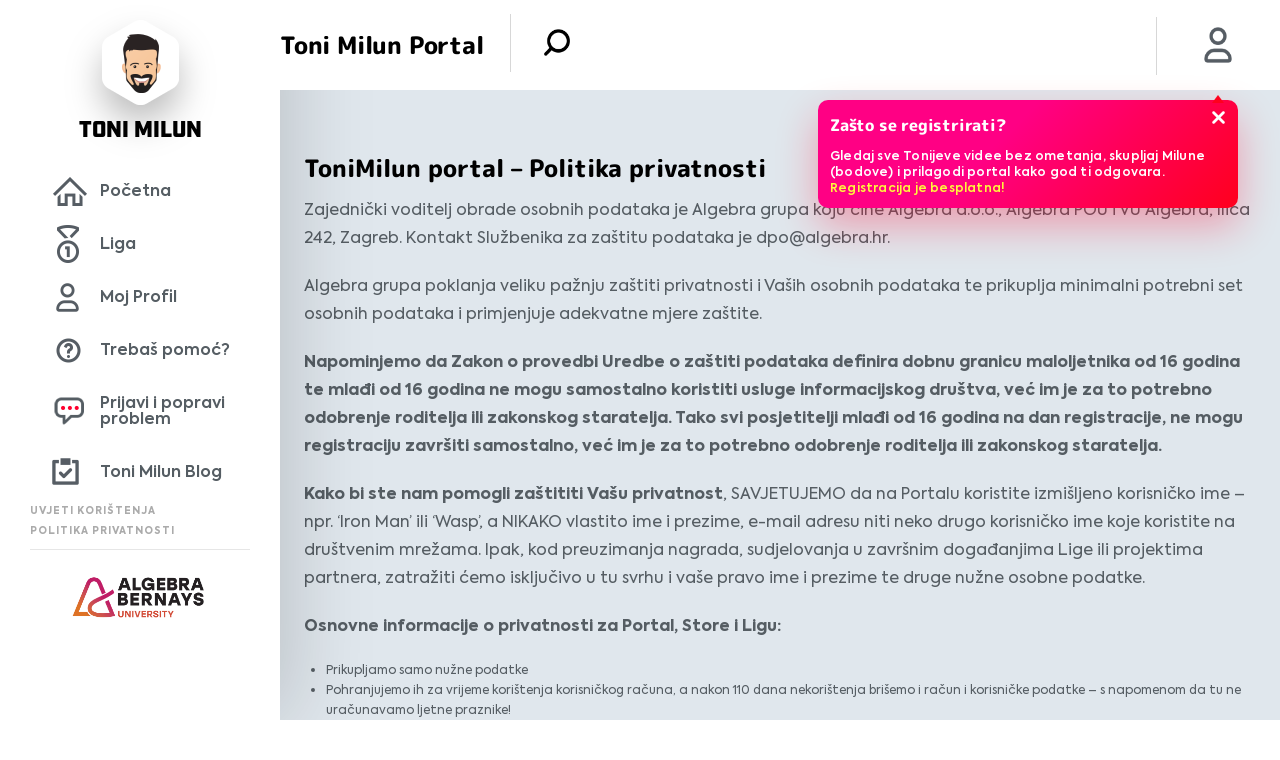

--- FILE ---
content_type: text/html; charset=UTF-8
request_url: https://www.tonimilun.hr/politika-privatnosti/
body_size: 12101
content:
<!DOCTYPE html>
<!--[if IE 8 ]><html lang="en" class="no-js ie8"> <![endif]-->
<!--[if IE 9 ]><html lang="en" class="no-js ie9"> <![endif]-->
<html lang="hr">

<head>
    <meta charset="utf-8">
    <title>Politika privatnosti - Toni Milun</title>

    <link rel="stylesheet" href="https://use.typekit.net/edy4oqg.css">
    <link rel="stylesheet" href="https://www.tonimilun.hr/wp-content/themes/toni-milun-wp-desktop/public/css/plugins.css">
    <meta name="format-detection" content="telephone=no">
    <meta name="viewport" content="width=device-width, initial-scale=1.0, maximum-scale=1.0, user-scalable=no">
    <meta name="google-site-verification" content="Yz1ylervLhraknIiX1BMn4_sbA7eZW7OWi18r56eRj4" />
    <link rel="apple-touch-icon" sizes="57x57" href="https://www.tonimilun.hr/wp-content/themes/toni-milun-wp-desktop/favicon/apple-icon-57x57.png">
    <link rel="apple-touch-icon" sizes="60x60" href="https://www.tonimilun.hr/wp-content/themes/toni-milun-wp-desktop/favicon/apple-icon-60x60.png">
    <link rel="apple-touch-icon" sizes="72x72" href="https://www.tonimilun.hr/wp-content/themes/toni-milun-wp-desktop/favicon/apple-icon-72x72.png">
    <link rel="apple-touch-icon" sizes="76x76" href="https://www.tonimilun.hr/wp-content/themes/toni-milun-wp-desktop/favicon/apple-icon-76x76.png">
    <link rel="apple-touch-icon" sizes="114x114" href="https://www.tonimilun.hr/wp-content/themes/toni-milun-wp-desktop/favicon/apple-icon-114x114.png">
    <link rel="apple-touch-icon" sizes="120x120" href="https://www.tonimilun.hr/wp-content/themes/toni-milun-wp-desktop/favicon/apple-icon-120x120.png">
    <link rel="apple-touch-icon" sizes="144x144" href="https://www.tonimilun.hr/wp-content/themes/toni-milun-wp-desktop/favicon/apple-icon-144x144.png">
    <link rel="apple-touch-icon" sizes="152x152" href="https://www.tonimilun.hr/wp-content/themes/toni-milun-wp-desktop/favicon/apple-icon-152x152.png">
    <link rel="apple-touch-icon" sizes="180x180" href="https://www.tonimilun.hr/wp-content/themes/toni-milun-wp-desktop/favicon/apple-icon-180x180.png">
    <link rel="icon" type="image/png" sizes="192x192"  href="https://www.tonimilun.hr/wp-content/themes/toni-milun-wp-desktop/favicon/android-icon-192x192.png">
    <link rel="icon" type="image/png" sizes="32x32" href="https://www.tonimilun.hr/wp-content/themes/toni-milun-wp-desktop/favicon/favicon-32x32.png">
    <link rel="icon" type="image/png" sizes="96x96" href="https://www.tonimilun.hr/wp-content/themes/toni-milun-wp-desktop/favicon/favicon-96x96.png">
    <link rel="icon" type="image/png" sizes="16x16" href="https://www.tonimilun.hr/wp-content/themes/toni-milun-wp-desktop/favicon/favicon-16x16.png">
    <link rel="manifest" href="https://www.tonimilun.hr/wp-content/themes/toni-milun-wp-desktop/favicon/site.webmanifest">
	<!-- Google tag (gtag.js) -->
<script async src="https://www.googletagmanager.com/gtag/js?id=G-XHR06R0P1C"></script>
<script>
  window.dataLayer = window.dataLayer || [];
  function gtag(){dataLayer.push(arguments);}
  gtag('js', new Date());

  gtag('config', 'G-XHR06R0P1C');
</script>
    <meta name="msapplication-TileColor" content="#ffffff">
    <meta name="msapplication-TileImage" content="https://www.tonimilun.hr/wp-content/themes/toni-milun-wp-desktop/favicon//ms-icon-144x144.png">
    <meta name="theme-color" content="#ffffff">
    <meta name="csrf-token" content="e5c0f09eeb">
    
    <!--[if lt IE 9]>
    <script src="http://html5shiv.googlecode.com/svn/trunk/html5.js"></script>
    <![endif]-->
    <script type="text/javascript">
        var admin_url = 'https://www.tonimilun.hr/wp-admin/admin-ajax.php';
        var directory_uri = 'https://www.tonimilun.hr/wp-content/themes/toni-milun-wp-desktop';
        var home_url = 'https://www.tonimilun.hr';
    </script>
    <link rel="manifest" href="/manifest.json" />
    <script src="https://cdn.onesignal.com/sdks/OneSignalSDK.js" async=""></script>
    <script>
        var OneSignal = window.OneSignal || [];
        OneSignal.push(function() {OneSignal.init({appId: "35cbd9b3-48b7-4d2c-b9ca-1b3d26a6c24e",});});
    </script>
    <!-- Start of HubSpot Embed Code -->
    <script type="text/javascript" id="hs-script-loader" async defer src="//js.hs-scripts.com/8317478.js"></script>
<!-- End of HubSpot Embed Code -->
    <meta name='robots' content='index, follow, max-image-preview:large, max-snippet:-1, max-video-preview:-1' />
	<style>img:is([sizes="auto" i], [sizes^="auto," i]) { contain-intrinsic-size: 3000px 1500px }</style>
	
	<!-- This site is optimized with the Yoast SEO plugin v26.7 - https://yoast.com/wordpress/plugins/seo/ -->
	<link rel="canonical" href="https://www.tonimilun.hr/politika-privatnosti/" />
	<meta property="og:locale" content="hr_HR" />
	<meta property="og:type" content="article" />
	<meta property="og:title" content="Politika privatnosti - Toni Milun" />
	<meta property="og:description" content="ToniMilun portal &#8211; Politika privatnosti Zajednički voditelj obrade osobnih podataka je Algebra grupa koju čine Algebra d.o.o., Algebra POU i VU Algebra, Ilica 242, Zagreb. Kontakt Službenika za zaštitu podataka je dpo@algebra.hr. Algebra grupa poklanja veliku pažnju zaštiti [&hellip;]" />
	<meta property="og:url" content="https://www.tonimilun.hr/politika-privatnosti/" />
	<meta property="og:site_name" content="Toni Milun" />
	<meta property="article:modified_time" content="2020-05-03T10:12:45+00:00" />
	<meta name="twitter:card" content="summary_large_image" />
	<meta name="twitter:label1" content="Procijenjeno vrijeme čitanja" />
	<meta name="twitter:data1" content="10 minuta" />
	<script type="application/ld+json" class="yoast-schema-graph">{"@context":"https://schema.org","@graph":[{"@type":"WebPage","@id":"https://www.tonimilun.hr/politika-privatnosti/","url":"https://www.tonimilun.hr/politika-privatnosti/","name":"Politika privatnosti - Toni Milun","isPartOf":{"@id":"https://www.tonimilun.hr/#website"},"datePublished":"2019-02-06T14:44:47+00:00","dateModified":"2020-05-03T10:12:45+00:00","breadcrumb":{"@id":"https://www.tonimilun.hr/politika-privatnosti/#breadcrumb"},"inLanguage":"hr","potentialAction":[{"@type":"ReadAction","target":["https://www.tonimilun.hr/politika-privatnosti/"]}]},{"@type":"BreadcrumbList","@id":"https://www.tonimilun.hr/politika-privatnosti/#breadcrumb","itemListElement":[{"@type":"ListItem","position":1,"name":"Home","item":"https://www.tonimilun.hr/"},{"@type":"ListItem","position":2,"name":"Politika privatnosti"}]},{"@type":"WebSite","@id":"https://www.tonimilun.hr/#website","url":"https://www.tonimilun.hr/","name":"Toni Milun","description":"","potentialAction":[{"@type":"SearchAction","target":{"@type":"EntryPoint","urlTemplate":"https://www.tonimilun.hr/?s={search_term_string}"},"query-input":{"@type":"PropertyValueSpecification","valueRequired":true,"valueName":"search_term_string"}}],"inLanguage":"hr"}]}</script>
	<!-- / Yoast SEO plugin. -->


<link rel='dns-prefetch' href='//ajax.googleapis.com' />
<link rel='dns-prefetch' href='//www.google.com' />
<link rel='stylesheet' id='wp-block-library-css' href='https://www.tonimilun.hr/wp-includes/css/dist/block-library/style.min.css?ver=6.8.3' type='text/css' media='all' />
<style id='classic-theme-styles-inline-css' type='text/css'>
/*! This file is auto-generated */
.wp-block-button__link{color:#fff;background-color:#32373c;border-radius:9999px;box-shadow:none;text-decoration:none;padding:calc(.667em + 2px) calc(1.333em + 2px);font-size:1.125em}.wp-block-file__button{background:#32373c;color:#fff;text-decoration:none}
</style>
<style id='global-styles-inline-css' type='text/css'>
:root{--wp--preset--aspect-ratio--square: 1;--wp--preset--aspect-ratio--4-3: 4/3;--wp--preset--aspect-ratio--3-4: 3/4;--wp--preset--aspect-ratio--3-2: 3/2;--wp--preset--aspect-ratio--2-3: 2/3;--wp--preset--aspect-ratio--16-9: 16/9;--wp--preset--aspect-ratio--9-16: 9/16;--wp--preset--color--black: #000000;--wp--preset--color--cyan-bluish-gray: #abb8c3;--wp--preset--color--white: #ffffff;--wp--preset--color--pale-pink: #f78da7;--wp--preset--color--vivid-red: #cf2e2e;--wp--preset--color--luminous-vivid-orange: #ff6900;--wp--preset--color--luminous-vivid-amber: #fcb900;--wp--preset--color--light-green-cyan: #7bdcb5;--wp--preset--color--vivid-green-cyan: #00d084;--wp--preset--color--pale-cyan-blue: #8ed1fc;--wp--preset--color--vivid-cyan-blue: #0693e3;--wp--preset--color--vivid-purple: #9b51e0;--wp--preset--gradient--vivid-cyan-blue-to-vivid-purple: linear-gradient(135deg,rgba(6,147,227,1) 0%,rgb(155,81,224) 100%);--wp--preset--gradient--light-green-cyan-to-vivid-green-cyan: linear-gradient(135deg,rgb(122,220,180) 0%,rgb(0,208,130) 100%);--wp--preset--gradient--luminous-vivid-amber-to-luminous-vivid-orange: linear-gradient(135deg,rgba(252,185,0,1) 0%,rgba(255,105,0,1) 100%);--wp--preset--gradient--luminous-vivid-orange-to-vivid-red: linear-gradient(135deg,rgba(255,105,0,1) 0%,rgb(207,46,46) 100%);--wp--preset--gradient--very-light-gray-to-cyan-bluish-gray: linear-gradient(135deg,rgb(238,238,238) 0%,rgb(169,184,195) 100%);--wp--preset--gradient--cool-to-warm-spectrum: linear-gradient(135deg,rgb(74,234,220) 0%,rgb(151,120,209) 20%,rgb(207,42,186) 40%,rgb(238,44,130) 60%,rgb(251,105,98) 80%,rgb(254,248,76) 100%);--wp--preset--gradient--blush-light-purple: linear-gradient(135deg,rgb(255,206,236) 0%,rgb(152,150,240) 100%);--wp--preset--gradient--blush-bordeaux: linear-gradient(135deg,rgb(254,205,165) 0%,rgb(254,45,45) 50%,rgb(107,0,62) 100%);--wp--preset--gradient--luminous-dusk: linear-gradient(135deg,rgb(255,203,112) 0%,rgb(199,81,192) 50%,rgb(65,88,208) 100%);--wp--preset--gradient--pale-ocean: linear-gradient(135deg,rgb(255,245,203) 0%,rgb(182,227,212) 50%,rgb(51,167,181) 100%);--wp--preset--gradient--electric-grass: linear-gradient(135deg,rgb(202,248,128) 0%,rgb(113,206,126) 100%);--wp--preset--gradient--midnight: linear-gradient(135deg,rgb(2,3,129) 0%,rgb(40,116,252) 100%);--wp--preset--font-size--small: 13px;--wp--preset--font-size--medium: 20px;--wp--preset--font-size--large: 36px;--wp--preset--font-size--x-large: 42px;--wp--preset--spacing--20: 0.44rem;--wp--preset--spacing--30: 0.67rem;--wp--preset--spacing--40: 1rem;--wp--preset--spacing--50: 1.5rem;--wp--preset--spacing--60: 2.25rem;--wp--preset--spacing--70: 3.38rem;--wp--preset--spacing--80: 5.06rem;--wp--preset--shadow--natural: 6px 6px 9px rgba(0, 0, 0, 0.2);--wp--preset--shadow--deep: 12px 12px 50px rgba(0, 0, 0, 0.4);--wp--preset--shadow--sharp: 6px 6px 0px rgba(0, 0, 0, 0.2);--wp--preset--shadow--outlined: 6px 6px 0px -3px rgba(255, 255, 255, 1), 6px 6px rgba(0, 0, 0, 1);--wp--preset--shadow--crisp: 6px 6px 0px rgba(0, 0, 0, 1);}:where(.is-layout-flex){gap: 0.5em;}:where(.is-layout-grid){gap: 0.5em;}body .is-layout-flex{display: flex;}.is-layout-flex{flex-wrap: wrap;align-items: center;}.is-layout-flex > :is(*, div){margin: 0;}body .is-layout-grid{display: grid;}.is-layout-grid > :is(*, div){margin: 0;}:where(.wp-block-columns.is-layout-flex){gap: 2em;}:where(.wp-block-columns.is-layout-grid){gap: 2em;}:where(.wp-block-post-template.is-layout-flex){gap: 1.25em;}:where(.wp-block-post-template.is-layout-grid){gap: 1.25em;}.has-black-color{color: var(--wp--preset--color--black) !important;}.has-cyan-bluish-gray-color{color: var(--wp--preset--color--cyan-bluish-gray) !important;}.has-white-color{color: var(--wp--preset--color--white) !important;}.has-pale-pink-color{color: var(--wp--preset--color--pale-pink) !important;}.has-vivid-red-color{color: var(--wp--preset--color--vivid-red) !important;}.has-luminous-vivid-orange-color{color: var(--wp--preset--color--luminous-vivid-orange) !important;}.has-luminous-vivid-amber-color{color: var(--wp--preset--color--luminous-vivid-amber) !important;}.has-light-green-cyan-color{color: var(--wp--preset--color--light-green-cyan) !important;}.has-vivid-green-cyan-color{color: var(--wp--preset--color--vivid-green-cyan) !important;}.has-pale-cyan-blue-color{color: var(--wp--preset--color--pale-cyan-blue) !important;}.has-vivid-cyan-blue-color{color: var(--wp--preset--color--vivid-cyan-blue) !important;}.has-vivid-purple-color{color: var(--wp--preset--color--vivid-purple) !important;}.has-black-background-color{background-color: var(--wp--preset--color--black) !important;}.has-cyan-bluish-gray-background-color{background-color: var(--wp--preset--color--cyan-bluish-gray) !important;}.has-white-background-color{background-color: var(--wp--preset--color--white) !important;}.has-pale-pink-background-color{background-color: var(--wp--preset--color--pale-pink) !important;}.has-vivid-red-background-color{background-color: var(--wp--preset--color--vivid-red) !important;}.has-luminous-vivid-orange-background-color{background-color: var(--wp--preset--color--luminous-vivid-orange) !important;}.has-luminous-vivid-amber-background-color{background-color: var(--wp--preset--color--luminous-vivid-amber) !important;}.has-light-green-cyan-background-color{background-color: var(--wp--preset--color--light-green-cyan) !important;}.has-vivid-green-cyan-background-color{background-color: var(--wp--preset--color--vivid-green-cyan) !important;}.has-pale-cyan-blue-background-color{background-color: var(--wp--preset--color--pale-cyan-blue) !important;}.has-vivid-cyan-blue-background-color{background-color: var(--wp--preset--color--vivid-cyan-blue) !important;}.has-vivid-purple-background-color{background-color: var(--wp--preset--color--vivid-purple) !important;}.has-black-border-color{border-color: var(--wp--preset--color--black) !important;}.has-cyan-bluish-gray-border-color{border-color: var(--wp--preset--color--cyan-bluish-gray) !important;}.has-white-border-color{border-color: var(--wp--preset--color--white) !important;}.has-pale-pink-border-color{border-color: var(--wp--preset--color--pale-pink) !important;}.has-vivid-red-border-color{border-color: var(--wp--preset--color--vivid-red) !important;}.has-luminous-vivid-orange-border-color{border-color: var(--wp--preset--color--luminous-vivid-orange) !important;}.has-luminous-vivid-amber-border-color{border-color: var(--wp--preset--color--luminous-vivid-amber) !important;}.has-light-green-cyan-border-color{border-color: var(--wp--preset--color--light-green-cyan) !important;}.has-vivid-green-cyan-border-color{border-color: var(--wp--preset--color--vivid-green-cyan) !important;}.has-pale-cyan-blue-border-color{border-color: var(--wp--preset--color--pale-cyan-blue) !important;}.has-vivid-cyan-blue-border-color{border-color: var(--wp--preset--color--vivid-cyan-blue) !important;}.has-vivid-purple-border-color{border-color: var(--wp--preset--color--vivid-purple) !important;}.has-vivid-cyan-blue-to-vivid-purple-gradient-background{background: var(--wp--preset--gradient--vivid-cyan-blue-to-vivid-purple) !important;}.has-light-green-cyan-to-vivid-green-cyan-gradient-background{background: var(--wp--preset--gradient--light-green-cyan-to-vivid-green-cyan) !important;}.has-luminous-vivid-amber-to-luminous-vivid-orange-gradient-background{background: var(--wp--preset--gradient--luminous-vivid-amber-to-luminous-vivid-orange) !important;}.has-luminous-vivid-orange-to-vivid-red-gradient-background{background: var(--wp--preset--gradient--luminous-vivid-orange-to-vivid-red) !important;}.has-very-light-gray-to-cyan-bluish-gray-gradient-background{background: var(--wp--preset--gradient--very-light-gray-to-cyan-bluish-gray) !important;}.has-cool-to-warm-spectrum-gradient-background{background: var(--wp--preset--gradient--cool-to-warm-spectrum) !important;}.has-blush-light-purple-gradient-background{background: var(--wp--preset--gradient--blush-light-purple) !important;}.has-blush-bordeaux-gradient-background{background: var(--wp--preset--gradient--blush-bordeaux) !important;}.has-luminous-dusk-gradient-background{background: var(--wp--preset--gradient--luminous-dusk) !important;}.has-pale-ocean-gradient-background{background: var(--wp--preset--gradient--pale-ocean) !important;}.has-electric-grass-gradient-background{background: var(--wp--preset--gradient--electric-grass) !important;}.has-midnight-gradient-background{background: var(--wp--preset--gradient--midnight) !important;}.has-small-font-size{font-size: var(--wp--preset--font-size--small) !important;}.has-medium-font-size{font-size: var(--wp--preset--font-size--medium) !important;}.has-large-font-size{font-size: var(--wp--preset--font-size--large) !important;}.has-x-large-font-size{font-size: var(--wp--preset--font-size--x-large) !important;}
:where(.wp-block-post-template.is-layout-flex){gap: 1.25em;}:where(.wp-block-post-template.is-layout-grid){gap: 1.25em;}
:where(.wp-block-columns.is-layout-flex){gap: 2em;}:where(.wp-block-columns.is-layout-grid){gap: 2em;}
:root :where(.wp-block-pullquote){font-size: 1.5em;line-height: 1.6;}
</style>
<link rel='stylesheet' id='topbar-css' href='https://www.tonimilun.hr/wp-content/plugins/top-bar/inc/../css/topbar_style.css?ver=6.8.3' type='text/css' media='all' />
<link rel='stylesheet' id='style-css' href='https://www.tonimilun.hr/wp-content/themes/toni-milun-wp-desktop/public/css/style.css?id=07c5d7111ce61790a419&#038;ver=1.11' type='text/css' media='' />
<script type="text/javascript" src="//ajax.googleapis.com/ajax/libs/jquery/1.9.1/jquery.min.js?ver=1.9.1&#039; defer " id="jquery-js"></script>
<script type="text/javascript" id="topbar_frontjs-js-extra">
/* <![CDATA[ */
var tpbr_settings = {"fixed":"fixed","user_who":"notloggedin","guests_or_users":"all","message":"KONFERENCIJA FINANCIJSKE PISMENOSTI TONI MILUN 2.0","status":"active","yn_button":"button","color":"#12bece","button_text":"Saznaj vi\u0161e","button_url":"https:\/\/www.tonimilun.hr\/konferencija\/","button_behavior":"newwindow","is_admin_bar":"no","detect_sticky":"1"};
/* ]]> */
</script>
<script type="text/javascript" src="https://www.tonimilun.hr/wp-content/plugins/top-bar/inc/../js/tpbr_front.min.js?ver=6.8.3&#039; defer " id="topbar_frontjs-js"></script>
<script type="text/javascript" src="https://www.tonimilun.hr/wp-content/themes/toni-milun-wp-desktop/public/js/manifest.js?id=6f15dea8d66323084b11&amp;ver=1.11&#039; defer " id="manifest-js"></script>
<script type="text/javascript" src="https://www.tonimilun.hr/wp-content/themes/toni-milun-wp-desktop/public/js/vendor.js?id=7345fe10890884c256de&amp;ver=1.11&#039; defer " id="vendor-js"></script>
<script type="text/javascript" src="https://www.tonimilun.hr/wp-content/themes/toni-milun-wp-desktop/public/js/polyfill.min.js?id=c23cc96e096fd703d3ef&amp;ver=7.4.5&#039; defer " id="polyfill-js"></script>
<link rel="https://api.w.org/" href="https://www.tonimilun.hr/wp-json/" /><link rel="alternate" title="JSON" type="application/json" href="https://www.tonimilun.hr/wp-json/wp/v2/pages/3" /><link rel='shortlink' href='https://www.tonimilun.hr/?p=3' />
<link rel="alternate" title="oEmbed (JSON)" type="application/json+oembed" href="https://www.tonimilun.hr/wp-json/oembed/1.0/embed?url=https%3A%2F%2Fwww.tonimilun.hr%2Fpolitika-privatnosti%2F" />
<link rel="alternate" title="oEmbed (XML)" type="text/xml+oembed" href="https://www.tonimilun.hr/wp-json/oembed/1.0/embed?url=https%3A%2F%2Fwww.tonimilun.hr%2Fpolitika-privatnosti%2F&#038;format=xml" />
		<style type="text/css" id="wp-custom-css">
			.bottom-bar .footer {
    position: relative!important;
}

#wfboxOverlay,.zlatnikIntro-wrap.league-reminder{
	display:none!important;
}

#tpbr_topbar,.logotonic{display:none!important;}

.page-id-6{opacity: 1!important;}
#app {	opacity: 1!important;}

.miluni{display:none!important;}		</style>
		</head>

<body class="privacy-policy wp-singular page-template-default page page-id-3 wp-theme-toni-milun-wp-desktop  singular">

<!-- Header -->
<header id="page-header">

</header>
<!-- /Header -->


<div id="navigation-controller" ref="navigationRef" data-userstatus="">
    
    
    <feedback-form-main :user_data='[]'></feedback-form-main>
    <league-reminder></league-reminder>
</div>

<div class="top-bar" data-method="navigationController">

    <!-- Beta mark -->
<!--    <img class="beta-mark" src="--><?//= get_template_directory_uri(); ?><!--/public/img/sample/beta.png" alt="beta mark">-->

    <!-- tag -->
    <div class="tag">
        <span>
            <i style="background-image: url(https://www.tonimilun.hr/wp-content/themes/toni-milun-wp-desktop/public/img/sample/milun.png); cursor: pointer;" onclick="window.location.href=home_url"></i>
        </span>
        <p class="name">Toni Milun</p>
    </div>

    <!-- title -->
    <p class="title" data-title="Toni Milun Portal"></p>
    <a href="#" class="main-button" id="main-button"></a>
            <a href="https://www.tonimilun.hr/prijava">
            <div id="profile-img-header" class="profile-img"
                 style="background-image: url(https://www.tonimilun.hr/wp-content/themes/toni-milun-wp-desktop/public/img/icons/icon-profil.png); background-size: 50%;"></div>
        </a>
    
    
    <!-- notice wrapper, personalize excluded -->
            <div class="notice-wrapper" id="popup-app">
            <!-- guest users popups -->
            <keep-alive>

                                    <basic-guest-popup :popups='[{"id":301,"title":"Za\u0161to se registrirati?","content":"Gledaj sve Tonijeve videe bez ometanja, skupljaj Milune (bodove) i prilagodi portal kako god ti odgovara. <a href=\"https:\/\/www.tonimilun.hr\/novi-racun\">Registracija je besplatna!<\/a>","url":"https:\/\/www.tonimilun.hr\/novi-racun"}]'></basic-guest-popup>
                
                <!-- show component only if percentage is < 100 -->
                <account-percentage :percentage="personalization_percentage"
                v-if="personalization_percentage && personalization_percentage < 100"></account-percentage>


                <!-- Basic reward -->
                <basic-reward v-if="basicRewardWon" :reward_message="basicRewardMessage" :reward="basicReward"></basic-reward>

                <!-- gold reward -->
                <gold-reward v-if="goldRewardWon" :reward_message="goldRewardMessage" :reward="goldReward"></gold-reward>

            </keep-alive>
        </div>
    
    <!-- search-dropdown -->
    <form method="get" action="https://www.tonimilun.hr/" id="search-form">
        <div class="search-wrapper">
            <ul class="search-dropdown cf">
                <li>
                    <input type="text" id="s" name="s" placeholder="Unesite pojam" value="">
                    <a href="#" class="delete"></a>
                </li>
                <li>
                    <p>
                        Gradivo
                        <select name="class" data-method="customDropdown">
                            <option selected value="31">Svo gradivo</option><option value="11" >1.srednje</option><option value="12" >2.srednje</option><option value="13" >3.srednje</option><option value="14" >4.srednje</option><option value="8" >5.razred</option><option value="9" >6.razred</option><option value="2" >7.razred</option><option value="10" >8.razred</option><option value="19" >Fakultet</option>                        </select>
                    </p>
                </li>
                <li>
                    <p>
                        Predmet
                        <select name="case" data-method="customDropdown">
                            <option selected value="">Svi predmeti</option><option value="106" >Državna matura fizika</option><option value="107" >Državna matura kemija</option><option value="105" >Državna matura matematika</option><option value="5" >Fizika</option><option value="4" >Hrvatski jezik</option><option value="3" >Matematika</option><option value="22" >Poslovna matematika</option><option value="21" >Računovodstvo</option><option value="6" >Statistika</option><option value="15" >Vedska matematika</option>                        </select>
                    </p>
                </li>
                <li>
                    <a href="#" id="search-button" class="button-1 thin no-shadow no-arrow red"><span>Pretraži</span></a>
                </li>
            </ul>
        </div>
    </form>
</div>

<div class="bottom-bar cf">
    <!-- <a href="#" class="main-button" id="main-button"></a> -->

    <ul>
        <li class="home">
            <a href="https://www.tonimilun.hr" class="ga-nav-home">Početna</a>
        </li>
        <li class="miluni">
            <a href="https://www.tonimilun.hr/store" class="ga-nav-miluni">Miluni</a>
        </li>
        <li class="liga">
            <a href="https://www.tonimilun.hr/toni-milun-liga-info/" class="ga-nav-league">Liga</a>
        </li>
                    <li class="profile">
                    <a href="https://www.tonimilun.hr/moj-profil"  class="ga-nav-profile">Moj Profil</a>
            </li>
                <li class="help">
            <a href="https://www.tonimilun.hr/cesto-postavljena-pitanja"  class="ga-nav-help">Trebaš pomoć?</a>
        </li>
        <li class="feedback">
            <a href="#"  class="ga-nav-feedback feedback-form-action">Prijavi i popravi problem</a>
        </li>
        <li class="blog" style="padding: 0">
            <a href="https://www.tonimilun.hr/blog/"  class="ga-nav-blog">Toni Milun Blog</a>
        </li>
    </ul>
<a target="_blank" class="logotonic" href="https://bit.ly/ToniMilun-AppGallery"><img style="width: 100%; max-width:300px!important;padding: 5px 50px;" src="https://www.tonimilun.hr/wp-content/uploads/2022/03/AppGallery-ikona-1080x403-1.png"/></a><a  target="_blank" class="logotonic" href="https://bit.ly/ToniMilun-GooglePlay"> <img style="width: 100%; padding: 5px 50px;" src="https://www.tonimilun.hr/wp-content/uploads/2022/03/Google-play-ikona-1080x403-1.png"/></a><a target="_blank"  class="logotonic" href="https://apple.co/3JIBDRJ"><img style="width: 100%; padding: 5px 50px;" src="https://www.tonimilun.hr/wp-content/uploads/2022/03/App-Store-ikona-1080x403-1.png"/></a>
    <div class="footer">
        <a href="https://www.tonimilun.hr/uvjeti-koristenja/" class="ga-terms">Uvjeti korištenja</a>
        <a href="https://www.tonimilun.hr/politika-privatnosti/" class="ga-privacy">Politika privatnosti</a>
        <hr>
        <div>
           <center><img style="max-width:150px; height:auto;" src="https://www.tonimilun.hr/wp-content/uploads/2025/10/University-Algebra-Bernays-logo_boja-crno_h.png"/>
           </center>
        </div>
    </div>
</div>
<style>a.logotonic:hover img { transition:all 0.4s; padding: 5px 40px!important;}.logotonic{display:block;transition:all 0.4s;} .logotonic img{transition:all 0.4s;} .logotonic img{max-width:300px!important;}</style>
<script>
    document.querySelector('#search-button.button-1').addEventListener('click', function (e) {
        e.preventDefault();
        document.getElementById("search-form").submit();
    });
</script>
<!-- Main -->
<div id="app" class="page-controller">
    <div class="app-inner">
        <div class="user-content policy-section"> 
            <div class="container">
                <h3>ToniMilun portal &#8211; Politika privatnosti</h3>
<p>Zajednički voditelj obrade osobnih podataka je Algebra grupa koju čine Algebra d.o.o., Algebra POU i VU Algebra, Ilica 242, Zagreb. Kontakt Službenika za zaštitu podataka je <a href="mailto:dpo@algebra.hr">dpo@algebra.hr</a>.</p>
<p>Algebra grupa poklanja veliku pažnju zaštiti privatnosti i Vaših osobnih podataka te prikuplja minimalni potrebni set osobnih podataka i primjenjuje adekvatne mjere zaštite.</p>
<p><strong>Napominjemo da Zakon o provedbi Uredbe o zaštiti podataka definira dobnu granicu maloljetnika od 16 godina te mlađi od 16 godina ne mogu samostalno koristiti usluge informacijskog društva, već im je za to potrebno odobrenje roditelja ili zakonskog staratelja. Tako svi posjetitelji mlađi od 16 godina na dan registracije, ne mogu registraciju završiti samostalno, već im je za to potrebno odobrenje roditelja ili zakonskog staratelja. </strong></p>
<p><strong>Kako bi ste nam pomogli zaštititi Vašu privatnost</strong>, SAVJETUJEMO da na Portalu koristite izmišljeno korisničko ime &#8211; <i>npr. &#8216;Iron Man&#8217; ili &#8216;Wasp&#8217;</i>, a NIKAKO vlastito ime i prezime, e-mail adresu niti neko drugo korisničko ime koje koristite na društvenim mrežama. Ipak, kod preuzimanja nagrada, sudjelovanja u završnim događanjima Lige ili projektima partnera, zatražiti ćemo isključivo u tu svrhu i vaše pravo ime i prezime te druge nužne osobne podatke.</p>
<p><strong>Osnovne informacije o privatnosti za Portal, Store i Ligu:</strong></p>
<ul>
<li>Prikupljamo samo nužne podatke</li>
<li>Pohranjujemo ih za vrijeme korištenja korisničkog računa, a nakon 110 dana nekorištenja brišemo i račun i korisničke podatke – s napomenom da tu ne uračunavamo ljetne praznike!</li>
<li><b>Pratimo vaše aktivnosti na Portalu</b> kako bi ste što više toga naučili i saznali, a uz to vam omogućujemo osvajanje zanimljivih nagrada u Storeu</li>
<li><b>Vaše osobne podatke ne dijelimo s trećim stranama</b>. Ipak, bude li to potrebno na primjer za sudjelovanje u nekom projektu našeg partnera, o tome ćete biti unaprijed informirani i sami ćete odlučiti da li želite sudjelovati u tom projektu i stoga podijeliti svoje osobne podatke s našim partnerima</li>
<li>Vi kao korisnik imate sva prava garantirana Općom EU uredbom o zaštiti podataka</li>
</ul>
<p><strong>Dodatno</strong></p>
<ul>
<li>Imena dobitnika nagrada bilo za sudjelovanje u Ligi, Specijalnom zlatniku ili kreativnom natječaju objavit ćemo javno na Portalu te internetskim, Facebook i Instagram stranicama do kraja školske godine kako bismo odali dužno poštovanje najboljima, a podatke troje prvoplasiranih po kategorijama na završnom natjecanju Lige u &#8216;<em>hall-of-fameu</em>&#8216; gdje ostaju objavljeni dok radi Portal te tako služe kao dodatna potvrda stečene razine znanja pokazanog tijekom školovanja</li>
<li>Regionalna i završno natjecanje Lige bit će javni događaji i medijski popraćeni fotografiranjem i snimljenim materijalom koje ćemo objaviti na našim internetskim, Facebook i Instagram stranicama</li>
</ul>
<p>&nbsp;</p>
<h3>POLITIKA PRIVATNOSTI</h3>
<p><strong>Tko je voditelj obrade osobnih podataka?</strong></p>
<p>Zajednički voditelj obrade osobnih podataka je Algebra grupa koju čine Algebra d.o.o., Algebra POU i VU Algebra, Ilica 242, Zagreb. Kontakt Službenika za zaštitu podataka je <a href="mailto:dpo@algebra.hr">dpo@algebra.hr</a>.</p>
<p><strong>Koje podatke obrađujemo?</strong></p>
<p>Ovisno na koji način se registrirate na Portalu prikupljamo različite osobne podatke kako bismo Vam poslali pristupni kod za potvrdu registracije.</p>
<p>Registracija Facebookom &#8211; Facebook korisničko ime</p>
<p>Registracija e-mailom &#8211; e-mail adresa</p>
<p>Taj nam podatak služi isključivo za komunikaciju s vama i ne dijelimo ga s trećim stranama.</p>
<p>Ako ste na dan registracije mlađi od 16 godina, prikupiti ćemo i e-mail adresu roditelja ili zakonskog staratelja kako bi on umjesto Vas dao suglasnost da koristite Portal.</p>
<p><strong>Korisnički profil</strong> &#8211; Odlučite li se popuniti svoj korisnički Profil možete kreirati svoje korisničko ime za Portal, upisati svoje pravo ime i prezime, e-mail adresu, broj mobitela, grad i naziv škole koju pohađate. Dodatno možete unijeti svoje hobije i omiljene školske predmete. Mlađi od 16 godina ne mogu kreirati profil, već unose samo razred koji pohađaju kako bi mogli ostvariti personalizaciju sadržaja i pratiti sadržaj prema vremeniku .</p>
<p>Za sudjelovanje na regionalnim i završnom natjecanju Lige potrebno je unijeti i vaše ime i prezime, razred, školu i grad kako bi smo Vas mogli predstaviti te e-mail adresu i broj telefona, vaš ili vašeg roditelja/staratelja (ako ste mlađi od 16 godina) za potvrdu dolaska i dodatne obavijesti te ćemo na samom natjecanju zatražiti dokument za identifikaciju kako bi smo mogli utvrditi da ste to stvarno vi. Dodatno, natjecanja će biti javni događaji i medijski popraćeni fotografiranjem i snimanjem te će imena troje prvoplasiranih biti javno objavljena na Portalu i našim Facebook i web stranicama.</p>
<p>Za sudjelovanje u igranju i natjecanju za Specijalni zlatnik i/ili kreativni natječaj potrebno je biti registrirani korisnik Portala i imati korisničko ime. Ako osvojite neku od nagrada iz navedenih natječaja, kako bi osigurali da vam nagrada stigne na vašu adresu, bit će potrebno dostaviti vaše puno ime i prezime, vaš ili vašeg roditelja/staratelja (ako ste mlađi od 16 godina), e-mail, adresu i grad. Ovisno hoće li se u organizaciju natječaja uključiti i vanjski partneri, možda ćemo podatke morati predati partneru kako bi vam nagrade bile dostavljene. Tada ćete biti unaprijed obaviješteni i imati mogućnost odbiti sudjelovanje u gore navedenim nagradnim natječajima prije slanja osobnih podataka partneru, ako je slanje osobnih podataka uvjet sudjelovanja u nagradnom natječaju. Sudjelovanje u nagradnim natječajima nije obavezno i služi korisnicima Portala kao mogućnost i stjecanje novih znanja i iskustva ako to žele.</p>
<p>Za sudjelovanje u nekim projektima naših partnera biti će potrebno unijeti ime i prezime te razred i školu zbog određene struke, a možemo zatražiti i kontakt podatke za potvrdu dolaska i dodatne obavijesti. Ovisno o organizaciji projekta, možda ćemo te podatke morati predati partneru. Tada ćete biti unaprijed obaviješteni i imati mogućnost odbiti sudjelovanje u projektu prije slanja osobnih podataka partneru, ako je slanje osobnih podataka uvjet sudjelovanja u projektu. Sudjelovanje u projektima partnera nije obavezno i služi korisnicima portala kao mogućnost stjecanja novih znanja i iskustva sa poslovnog područja ukoliko to žele.</p>
<p><strong>Koji je temelj prikupljanja osobnih podataka?</strong></p>
<p>Osobne podatke prikupljamo temeljem ugovora &#8211; Uvjeta korištenja Portala, Storea i Lige te privola koje nam Vi dajete. Imena pobjednika u Ligi, nagradnim natječajima Specijalni zlatnik i kreativni natječaj, prikupljamo i objavljujemo temeljem legitimnog interesa organizatora.</p>
<p><strong>Na koji rok čuvamo osobne podatke?</strong></p>
<p>Korisnički računi se nakon 110 dana neaktivnosti brišu kao i svi osobni podaci vezani uz račun &#8211; u taj rok ne uračunavamo ljetne praznike. Svi jednom prikupljeni osobni podaci čuvaju se za vrijeme korištenja portala ili povlačenja privole ako su prikupljeni temeljem privole. Podaci prikupljeni za pojedine projekte čuvaju se do kraja projekta i onda se brišu. Ipak, podaci o pobjednicima mjeseca Lige čuvaju se do kraja školske godine &#8211; do 31.8., a podaci o troje prvoplasiranih u Ligi (<i>hall-of-fame</i>) dok radi Portal.</p>
<p><strong>S kime dijelimo Vaše osobne podatke?</strong></p>
<p>Osobne podatke koje prikupljamo ne dijelimo s trećim stranama, već samo s našim vanjskim izvršiteljem koji radi na razvoju i održavanju Portala. Traži li sudjelovanje na projektu našeg partnera da se predstavite imenom i prezimenom te drugim osobnim podacima koje želimo za izvršavanje projekta predati vanjskom partneru, o tome ćete biti unaprijed informirani te ćete dobiti točne informacije o svrhama i rokovima obrade Vaših osobnih podataka za svaki projekt posebno. Jednako, može se dogoditi da će za preuzimanje nagrade biti potrebno našem partneru poslati vaše ime i prezime, adresu i grad o čemu ćete unaprijed biti informirani.</p>
<p><strong>Praćenje aktivnosti korisnika</strong></p>
<p>Pratimo aktivnosti registriranih korisnika na Portalu kako bi motivirali i poticali korisnike na edukaciju i stjecanje novih znanja. Znanje nagrađujemo kroz mogućnost osvajanja različitih nagrada. Podaci o aktivnostima korisnika pohranjuju se kao temelj za osvajanje novčića koje korisnik u košarici Storea može pretvoriti u bodove (Milune) i zamijeniti za odgovarajuće nagrade ponuđene u Storeu.</p>
<p><strong>Politika kolačića:</strong></p>
<p>Na vaše uređaje pohranjujemo male podatkovne datoteke poznate pod nazivom kolačići (eng. cookie). Ovo je standardni postupak na većini web-stranica na internetu.</p>
<p><strong>Što su kolačići?</strong></p>
<p>Kolačić je datoteka koja se pohranjuje na računalo ili mobilni uređaj pri posjetu web-stranicama. Pomoću kolačića web-stranice na primjer pamte vaše radnje i željene postavke poput prijave, jezika, veličine fonta i drugih željenih postavki koje se odnose na prikaz pa ih stoga nije potrebno ponovno unositi pri svakom povratku na web-stranice, odnosno, pri pregledavanju različitih stranica određenog web-mjesta.</p>
<h3>Kako mi koristimo kolačiće?</h3>
<p>Kolačići koje koristimo ne prikupljaju osobne podatke poput imena, prezimena, e-mail adrese i slično.</p>
<p>Koristimo funkcionalne kolačiće u svrhu prepoznavanja dolaska korisnika na web-stranice, kako bi zapamtili vaše preferencije s ciljem poboljšanja i pružanja personaliziranog korisničkog iskustva.</p>
<p>Koristimo Google i Facebook analitičke kolačiće kako bismo pratili s kojih nam stranica korisnici dolaze i kretanje korisnika po stranicama, plasirali personalizirani sadržaj i poboljšali kvalitetu web-stranica i usluga te kako bismo bolje razumjeli potrebe korisnika i sukladno tome unaprijedili usluge i funkcionalnosti naših web-stranica. Analitički kolačići omogućuju nam da vidimo agregirane demografske podatke posjetitelja – njihove dobne skupine i gradove iz kojih dolaze. Koristimo ih i kako bismo, na primjer, utvrdili broj korisnika koji su pregledali uslugu nakon klika na oglas, kako bismo objavili oglase temeljene na vašim interesima, izbjegli ponovno prikazivanje oglasa koji ste već vidjeli te pratili konverziju oglašivačkih kampanja.</p>
<p>Kako ukloniti ili zabraniti postavljanje kolačića?</p>
<p>Kolačiće možete ukloniti brisanjem, a upute kako zabraniti postavljanje kolačića za najčešće preglednike možete naći na sljedećim poveznicama:</p>
<ul>
<li><a href="https://support.google.com/chrome/answer/95647?hl=en">Google Chrome</a></li>
<li><a href="https://support.microsoft.com/en-us/kb/260971">Internet Explorer</a></li>
<li><a href="https://support.mozilla.org/en-US/kb/cookies-information-websites-store-on-your-computer">Mozilla Firefox</a></li>
<li><a href="https://support.apple.com/kb/PH5042?locale=en_US">Safari (Desktop)</a></li>
<li><a href="https://support.apple.com/en-us/HT201265">Safari (Mobile)</a></li>
<li><a href="http://support.google.com/ics/nexus/bin/answer.py?hl=en&amp;answer=2425067">Android Browser</a></li>
<li><a href="http://www.opera.com/help">Opera</a></li>
<li><a href="http://www.opera.com/help/mobile/android#privacy">Opera Mobile</a></li>
</ul>
<p>&nbsp;</p>
<h3>Dodatne informacije</h3>
<p>Dodatne informacije o web kolačićima dostupne su na vezi <a href="http://www.aboutcookies.org.uk/">http://www.aboutcookies.org.uk/</a> ili sličnim stranicama poput:</p>
<ul>
<li><a href="https://www.edaa.eu/">European Interactive Digital Advertising Alliance (EU)</a></li>
<li><a href="https://www.iab.com/">Internet Advertising Bureau (US)</a></li>
<li><a href="https://www.iabeurope.eu/">Internet Advertising Bureau (EU)</a></li>
<li><a href="https://azop.hr/">Agencija za zaštitu osobnih podataka (AZOP)</a></li>
</ul>
<p>Odbijete li naše kolačiće, neke funkcije i pogodnosti naših stranica možda neće raditi kako treba.</p>
<p><strong>Koja prava imaju korisnici?</strong></p>
<p>Korisnicima osiguravamo sva prava koja im garantira Opća EU uredba o zaštiti podataka &#8211; pravo na pristup informacijama, ispravak, brisanje, ograničenje obrade, prenosivost podataka i pravo na prigovor. Pored toga, ispitanici imaju pravo povući privole koje su nam dali.</p>
<p><strong>Kako iskoristiti prava korisnika?</strong></p>
<ul>
<li>Zahtjev za ispunjenje prava korisnika možete predati osobno ili poslati poštom na adresu Algebra d.o.o., Ilica 242, Zagreb</li>
<li>Više informacija o tome kako postaviti zahtjev za ispunjenje prava korisnika moguće je dobiti e-mailom na <a href="mailto:dpo@algebra.hr">dpo@algebra.hr</a> ili telefonski na broj 01/2332-861</li>
</ul>
<p><strong>Službenik za zaštitu podataka</strong></p>
<ul>
<li>Algebra grupa kao zajednički voditelj obrade je imenovala službenika za zaštitu podataka s kojim možete kontaktirati u vezi bilo kakvih pitanja ili zabrinutosti po pitanju naše Politike privatnosti. Kontakt našeg Službenika za zaštitu podataka je dpo@algebra.hr</li>
</ul>
<p><strong>Promjene politike privatnosti</strong></p>
<ul>
<li>O svakoj promjeni Politike privatnosti biti ćete informirani pri prvoj upotrebi Portala nakon promjene, jednako kao i kod promjene Uvjeta korištenja Portala</li>
</ul>
<p><strong>Kontakt</strong></p>
<ul>
<li>Za sva dodatna pitanja vezana uz Politiku privatnosti budite slobodni javiti nam se:</li>
<li>Pismenim putem na adresu Algebra d.o.o., Ilica 242, Zagreb</li>
<li>E-poštom na adresu <a href="mailto:dpo@algebra.hr">dpo@algebra.hr</a></li>
</ul>
<p>&nbsp;</p>
            </div>
        </div>
    </div>
</div>
<!-- /Main -->
<script type="speculationrules">
{"prefetch":[{"source":"document","where":{"and":[{"href_matches":"\/*"},{"not":{"href_matches":["\/wp-*.php","\/wp-admin\/*","\/wp-content\/uploads\/*","\/wp-content\/*","\/wp-content\/plugins\/*","\/wp-content\/themes\/toni-milun-wp-desktop\/*","\/*\\?(.+)"]}},{"not":{"selector_matches":"a[rel~=\"nofollow\"]"}},{"not":{"selector_matches":".no-prefetch, .no-prefetch a"}}]},"eagerness":"conservative"}]}
</script>
<script type="text/javascript" src="https://www.tonimilun.hr/wp-content/themes/toni-milun-wp-desktop/public/js/app.js?id=a70f184e32d7f59acd9f&amp;ver=1.11&#039; defer " id="app-js"></script>
<script type="text/javascript" src="//www.google.com/recaptcha/api.js?onload=vueRecaptchaApiLoaded&amp;render=explicit&amp;hl=hr&amp;ver=6.8.3&#039; defer " id="captcha-js"></script>
<footer id="page-footer"></footer>
</body>
</html>
<!--
Performance optimized by W3 Total Cache. Learn more: https://www.boldgrid.com/w3-total-cache/

Object Caching 41/60 objects using Memcached
Page Caching using Memcached 
Database Caching 1/12 queries in 0.009 seconds using Memcached (Request-wide modification query)

Served from: www.tonimilun.hr @ 2026-01-13 06:19:53 by W3 Total Cache
-->

--- FILE ---
content_type: text/css
request_url: https://www.tonimilun.hr/wp-content/themes/toni-milun-wp-desktop/public/css/style.css?id=07c5d7111ce61790a419&ver=1.11
body_size: 24641
content:
.page-id-6{opacity: 1!important;}
#app {	opacity: 1!important;}
.widecolumn{max-width: 40%;
    min-width: 380px;
    text-align: center;
    margin: 30px auto;
    line-height: 2;}
.lg-sub-html,.lg-toolbar{background-color:rgba(0,0,0,.45)}@font-face{font-family:lg;src:url(../fonts/lg.eot?n1z373);src:url(../fonts/lg.eot?#iefixn1z373) format("embedded-opentype"),url(../fonts/lg.woff?n1z373) format("woff"),url(../fonts/lg.ttf?n1z373) format("truetype"),url(../fonts/lg.svg?n1z373#lg) format("svg");font-weight:400;font-style:normal}.lg-icon{font-family:lg;speak:none;font-style:normal;font-weight:400;font-variant:normal;text-transform:none;line-height:1;-webkit-font-smoothing:antialiased;-moz-osx-font-smoothing:grayscale}.lg-actions .lg-next,.lg-actions .lg-prev{background-color:rgba(0,0,0,.45);border-radius:2px;color:#999;cursor:pointer;display:block;font-size:22px;margin-top:-10px;padding:8px 10px 9px;position:absolute;top:50%;z-index:1080;border:none;outline:0}.lg-actions .lg-next.disabled,.lg-actions .lg-prev.disabled{pointer-events:none;opacity:.5}.lg-actions .lg-next:hover,.lg-actions .lg-prev:hover{color:#fff}.lg-actions .lg-next{right:20px}.lg-actions .lg-next:before{content:"\E095"}.lg-actions .lg-prev{left:20px}.lg-actions .lg-prev:after{content:"\E094"}@-webkit-keyframes lg-right-end{0%,to{left:0}50%{left:-30px}}@keyframes lg-right-end{0%,to{left:0}50%{left:-30px}}@-webkit-keyframes lg-left-end{0%,to{left:0}50%{left:30px}}@keyframes lg-left-end{0%,to{left:0}50%{left:30px}}.lg-outer.lg-right-end .lg-object{-webkit-animation:lg-right-end .3s;animation:lg-right-end .3s;position:relative}.lg-outer.lg-left-end .lg-object{-webkit-animation:lg-left-end .3s;animation:lg-left-end .3s;position:relative}.lg-toolbar{z-index:1082;left:0;position:absolute;top:0;width:100%}.lg-toolbar .lg-icon{color:#999;cursor:pointer;float:right;font-size:24px;height:47px;line-height:27px;padding:10px 0;text-align:center;width:50px;text-decoration:none!important;outline:0;-webkit-transition:color .2s linear;transition:color .2s linear}.lg-toolbar .lg-icon:hover{color:#fff}.lg-toolbar .lg-close:after{content:"\E070"}.lg-toolbar .lg-download:after{content:"\E0F2"}.lg-sub-html{bottom:0;color:#eee;font-size:16px;left:0;padding:10px 40px;position:fixed;right:0;text-align:center;z-index:1080}.lg-sub-html h4{margin:0;font-size:13px;font-weight:700}.lg-sub-html p{font-size:12px;margin:5px 0 0}#lg-counter{color:#999;display:inline-block;font-size:16px;padding-left:20px;padding-top:12px;vertical-align:middle}.lg-next,.lg-prev,.lg-toolbar{opacity:1;-webkit-transition:-webkit-transform .35s cubic-bezier(0,0,.25,1) 0s,opacity .35s cubic-bezier(0,0,.25,1) 0s,color .2s linear;-webkit-transition:opacity .35s cubic-bezier(0,0,.25,1) 0s,color .2s linear,-webkit-transform .35s cubic-bezier(0,0,.25,1) 0s;transition:opacity .35s cubic-bezier(0,0,.25,1) 0s,color .2s linear,-webkit-transform .35s cubic-bezier(0,0,.25,1) 0s;transition:transform .35s cubic-bezier(0,0,.25,1) 0s,opacity .35s cubic-bezier(0,0,.25,1) 0s,color .2s linear;transition:transform .35s cubic-bezier(0,0,.25,1) 0s,opacity .35s cubic-bezier(0,0,.25,1) 0s,color .2s linear,-webkit-transform .35s cubic-bezier(0,0,.25,1) 0s}.lg-hide-items .lg-prev{opacity:0;-webkit-transform:translate3d(-10px,0,0);transform:translate3d(-10px,0,0)}.lg-hide-items .lg-next{opacity:0;-webkit-transform:translate3d(10px,0,0);transform:translate3d(10px,0,0)}.lg-hide-items .lg-toolbar{opacity:0;-webkit-transform:translate3d(0,-10px,0);transform:translate3d(0,-10px,0)}body:not(.lg-from-hash) .lg-outer.lg-start-zoom .lg-object{-webkit-transform:scale3d(.5,.5,.5);transform:scale3d(.5,.5,.5);opacity:0;-webkit-transition:-webkit-transform .25s cubic-bezier(0,0,.25,1) 0s,opacity .25s cubic-bezier(0,0,.25,1)!important;-webkit-transition:opacity .25s cubic-bezier(0,0,.25,1),-webkit-transform .25s cubic-bezier(0,0,.25,1) 0s!important;transition:opacity .25s cubic-bezier(0,0,.25,1),-webkit-transform .25s cubic-bezier(0,0,.25,1) 0s!important;transition:transform .25s cubic-bezier(0,0,.25,1) 0s,opacity .25s cubic-bezier(0,0,.25,1)!important;transition:transform .25s cubic-bezier(0,0,.25,1) 0s,opacity .25s cubic-bezier(0,0,.25,1),-webkit-transform .25s cubic-bezier(0,0,.25,1) 0s!important;-webkit-transform-origin:50% 50%;transform-origin:50% 50%}body:not(.lg-from-hash) .lg-outer.lg-start-zoom .lg-item.lg-complete .lg-object{-webkit-transform:scaleX(1);transform:scaleX(1);opacity:1}.lg-outer .lg-thumb-outer{background-color:#0d0a0a;bottom:0;position:absolute;width:100%;z-index:1080;max-height:350px;-webkit-transform:translate3d(0,100%,0);transform:translate3d(0,100%,0);-webkit-transition:-webkit-transform .25s cubic-bezier(0,0,.25,1) 0s;transition:-webkit-transform .25s cubic-bezier(0,0,.25,1) 0s;transition:transform .25s cubic-bezier(0,0,.25,1) 0s;transition:transform .25s cubic-bezier(0,0,.25,1) 0s,-webkit-transform .25s cubic-bezier(0,0,.25,1) 0s}.lg-outer .lg-thumb-outer.lg-grab .lg-thumb-item{cursor:-webkit-grab;cursor:-o-grab;cursor:-ms-grab;cursor:grab}.lg-outer .lg-thumb-outer.lg-grabbing .lg-thumb-item{cursor:move;cursor:-webkit-grabbing;cursor:-o-grabbing;cursor:-ms-grabbing;cursor:grabbing}.lg-outer .lg-thumb-outer.lg-dragging .lg-thumb{-webkit-transition-duration:0s!important;transition-duration:0s!important}.lg-outer.lg-thumb-open .lg-thumb-outer{-webkit-transform:translateZ(0);transform:translateZ(0)}.lg-outer .lg-thumb{padding:10px 0;height:100%;margin-bottom:-5px}.lg-outer .lg-thumb-item{cursor:pointer;float:left;overflow:hidden;height:100%;border:2px solid #fff;border-radius:4px;margin-bottom:5px}@media (min-width:1025px){.lg-outer .lg-thumb-item{-webkit-transition:border-color .25s ease;transition:border-color .25s ease}}.lg-outer .lg-thumb-item.active,.lg-outer .lg-thumb-item:hover{border-color:#a90707}.lg-outer .lg-thumb-item img{width:100%;height:100%;-o-object-fit:cover;object-fit:cover}.lg-outer.lg-has-thumb .lg-item{padding-bottom:120px}.lg-outer.lg-can-toggle .lg-item{padding-bottom:0}.lg-outer.lg-pull-caption-up .lg-sub-html{-webkit-transition:bottom .25s ease;transition:bottom .25s ease}.lg-outer.lg-pull-caption-up.lg-thumb-open .lg-sub-html{bottom:100px}.lg-outer .lg-toogle-thumb{background-color:#0d0a0a;border-radius:2px 2px 0 0;color:#999;cursor:pointer;font-size:24px;height:39px;line-height:27px;padding:5px 0;position:absolute;right:20px;text-align:center;top:-39px;width:50px}.lg-outer.lg-dropdown-active #lg-share,.lg-outer .lg-toogle-thumb:hover{color:#fff}.lg-outer .lg-toogle-thumb:after{content:"\E1FF"}.lg-outer .lg-video-cont{display:inline-block;vertical-align:middle;max-width:1140px;max-height:100%;width:100%;padding:0 5px}.lg-outer .lg-video{width:100%;height:0;padding-bottom:56.25%;overflow:hidden;position:relative}.lg-outer .lg-video .lg-object{display:inline-block;position:absolute;top:0;left:0;width:100%!important;height:100%!important}.lg-outer .lg-video .lg-video-play{width:84px;height:59px;position:absolute;left:50%;top:50%;margin-left:-42px;margin-top:-30px;z-index:1080;cursor:pointer}.lg-outer .lg-has-iframe .lg-video{-webkit-overflow-scrolling:touch;overflow:auto}.lg-outer .lg-has-vimeo .lg-video-play{background:url(../img/vimeo-play.png) no-repeat}.lg-outer .lg-has-vimeo:hover .lg-video-play{background:url(../img/vimeo-play.png) 0 -58px no-repeat}.lg-outer .lg-has-html5 .lg-video-play{background:url(../img/video-play.png) no-repeat;height:64px;margin-left:-32px;margin-top:-32px;width:64px;opacity:.8}.lg-outer .lg-has-html5:hover .lg-video-play{opacity:1}.lg-outer .lg-has-youtube .lg-video-play{background:url(../img/youtube-play.png) no-repeat}.lg-outer .lg-has-youtube:hover .lg-video-play{background:url(../img/youtube-play.png) 0 -60px no-repeat}.lg-outer .lg-video-object{width:100%!important;height:100%!important;position:absolute;top:0;left:0}.lg-outer .lg-has-video .lg-video-object{visibility:hidden}.lg-outer .lg-has-video.lg-video-playing .lg-object,.lg-outer .lg-has-video.lg-video-playing .lg-video-play{display:none}.lg-outer .lg-has-video.lg-video-playing .lg-video-object{visibility:visible}.lg-progress-bar{background-color:#333;height:5px;left:0;position:absolute;top:0;width:100%;z-index:1083;opacity:0;-webkit-transition:opacity 80ms ease 0s;transition:opacity 80ms ease 0s}.lg-progress-bar .lg-progress{background-color:#a90707;height:5px;width:0}.lg-progress-bar.lg-start .lg-progress{width:100%}.lg-show-autoplay .lg-progress-bar{opacity:1}.lg-autoplay-button:after{content:"\E01D"}.lg-show-autoplay .lg-autoplay-button:after{content:"\E01A"}.lg-outer.lg-css3.lg-zoom-dragging .lg-item.lg-complete.lg-zoomable .lg-image,.lg-outer.lg-css3.lg-zoom-dragging .lg-item.lg-complete.lg-zoomable .lg-img-wrap{-webkit-transition-duration:0s;transition-duration:0s}.lg-outer.lg-use-transition-for-zoom .lg-item.lg-complete.lg-zoomable .lg-img-wrap{-webkit-transition:-webkit-transform .3s cubic-bezier(0,0,.25,1) 0s;transition:-webkit-transform .3s cubic-bezier(0,0,.25,1) 0s;transition:transform .3s cubic-bezier(0,0,.25,1) 0s;transition:transform .3s cubic-bezier(0,0,.25,1) 0s,-webkit-transform .3s cubic-bezier(0,0,.25,1) 0s}.lg-outer.lg-use-left-for-zoom .lg-item.lg-complete.lg-zoomable .lg-img-wrap{-webkit-transition:left .3s cubic-bezier(0,0,.25,1) 0s,top .3s cubic-bezier(0,0,.25,1) 0s;transition:left .3s cubic-bezier(0,0,.25,1) 0s,top .3s cubic-bezier(0,0,.25,1) 0s}.lg-outer .lg-item.lg-complete.lg-zoomable .lg-img-wrap{-webkit-transform:translateZ(0);transform:translateZ(0);-webkit-backface-visibility:hidden;backface-visibility:hidden}.lg-outer .lg-item.lg-complete.lg-zoomable .lg-image{-webkit-transform:scaleX(1);transform:scaleX(1);-webkit-transition:-webkit-transform .3s cubic-bezier(0,0,.25,1) 0s,opacity .15s!important;-webkit-transition:opacity .15s,-webkit-transform .3s cubic-bezier(0,0,.25,1) 0s!important;transition:opacity .15s,-webkit-transform .3s cubic-bezier(0,0,.25,1) 0s!important;transition:transform .3s cubic-bezier(0,0,.25,1) 0s,opacity .15s!important;transition:transform .3s cubic-bezier(0,0,.25,1) 0s,opacity .15s,-webkit-transform .3s cubic-bezier(0,0,.25,1) 0s!important;-webkit-transform-origin:0 0;transform-origin:0 0;-webkit-backface-visibility:hidden;backface-visibility:hidden}#lg-zoom-in:after{content:"\E311"}#lg-actual-size{font-size:20px}#lg-actual-size:after{content:"\E033"}#lg-zoom-out{opacity:.5;pointer-events:none}#lg-zoom-out:after{content:"\E312"}.lg-zoomed #lg-zoom-out{opacity:1;pointer-events:auto}.lg-outer .lg-pager-outer{bottom:60px;left:0;position:absolute;right:0;text-align:center;z-index:1080;height:10px}.lg-outer .lg-pager-outer.lg-pager-hover .lg-pager-cont{overflow:visible}.lg-outer .lg-pager-cont{cursor:pointer;display:inline-block;overflow:hidden;position:relative;vertical-align:top;margin:0 5px}.lg-outer .lg-pager-cont:hover .lg-pager-thumb-cont{opacity:1;-webkit-transform:translateZ(0);transform:translateZ(0)}.lg-outer .lg-pager-cont.lg-pager-active .lg-pager{-webkit-box-shadow:0 0 0 2px #fff inset;box-shadow:inset 0 0 0 2px #fff}.lg-outer .lg-pager-thumb-cont{background-color:#fff;color:#fff;bottom:100%;height:83px;left:0;margin-bottom:20px;margin-left:-60px;opacity:0;padding:5px;position:absolute;width:120px;border-radius:3px;-webkit-transition:opacity .15s ease 0s,-webkit-transform .15s ease 0s;transition:opacity .15s ease 0s,-webkit-transform .15s ease 0s;transition:opacity .15s ease 0s,transform .15s ease 0s;transition:opacity .15s ease 0s,transform .15s ease 0s,-webkit-transform .15s ease 0s;-webkit-transform:translate3d(0,5px,0);transform:translate3d(0,5px,0)}.lg-outer .lg-pager-thumb-cont img{width:100%;height:100%}.lg-outer .lg-pager{background-color:hsla(0,0%,100%,.5);border-radius:50%;-webkit-box-shadow:0 0 0 8px hsla(0,0%,100%,.7) inset;box-shadow:inset 0 0 0 8px hsla(0,0%,100%,.7);display:block;height:12px;-webkit-transition:box-shadow .3s ease 0s;-webkit-transition:-webkit-box-shadow .3s ease 0s;transition:-webkit-box-shadow .3s ease 0s;transition:box-shadow .3s ease 0s;transition:box-shadow .3s ease 0s,-webkit-box-shadow .3s ease 0s;width:12px}.lg-outer .lg-pager:focus,.lg-outer .lg-pager:hover{-webkit-box-shadow:0 0 0 8px #fff inset;box-shadow:inset 0 0 0 8px #fff}.lg-outer .lg-caret{border-left:10px solid transparent;border-right:10px solid transparent;border-top:10px dashed;bottom:-10px;display:inline-block;height:0;left:50%;margin-left:-5px;position:absolute;vertical-align:middle;width:0}.lg-fullscreen:after{content:"\E20C"}.lg-fullscreen-on .lg-fullscreen:after{content:"\E20D"}.lg-outer #lg-dropdown-overlay{background-color:rgba(0,0,0,.25);bottom:0;cursor:default;left:0;position:fixed;right:0;top:0;z-index:1081;opacity:0;visibility:hidden;-webkit-transition:visibility 0s linear .18s,opacity .18s linear 0s;transition:visibility 0s linear .18s,opacity .18s linear 0s}.lg-outer.lg-dropdown-active #lg-dropdown-overlay,.lg-outer.lg-dropdown-active .lg-dropdown{-webkit-transition-delay:0s;transition-delay:0s;-webkit-transform:translateZ(0);transform:translateZ(0);opacity:1;visibility:visible}.lg-outer .lg-dropdown{background-color:#fff;border-radius:2px;font-size:14px;list-style-type:none;margin:0;padding:10px 0;position:absolute;right:0;text-align:left;top:50px;opacity:0;visibility:hidden;-webkit-transform:translate3d(0,5px,0);transform:translate3d(0,5px,0);-webkit-transition:-webkit-transform .18s linear 0s,visibility 0s linear .5s,opacity .18s linear 0s;-webkit-transition:visibility 0s linear .5s,opacity .18s linear 0s,-webkit-transform .18s linear 0s;transition:visibility 0s linear .5s,opacity .18s linear 0s,-webkit-transform .18s linear 0s;transition:transform .18s linear 0s,visibility 0s linear .5s,opacity .18s linear 0s;transition:transform .18s linear 0s,visibility 0s linear .5s,opacity .18s linear 0s,-webkit-transform .18s linear 0s}.lg-outer .lg-dropdown:after{content:"";display:block;height:0;width:0;position:absolute;border:8px solid transparent;border-bottom-color:#fff;right:16px;top:-16px}.lg-outer .lg-dropdown>li:last-child{margin-bottom:0}.lg-outer .lg-dropdown>li:hover .lg-icon,.lg-outer .lg-dropdown>li:hover a{color:#333}.lg-outer .lg-dropdown a{color:#333;display:block;white-space:pre;padding:4px 12px;font-family:Open Sans,Helvetica Neue,Helvetica,Arial,sans-serif;font-size:12px}.lg-outer .lg-dropdown a:hover{background-color:rgba(0,0,0,.07)}.lg-outer .lg-dropdown .lg-dropdown-text{display:inline-block;line-height:1;margin-top:-3px;vertical-align:middle}.lg-outer .lg-dropdown .lg-icon{color:#333;display:inline-block;float:none;font-size:20px;height:auto;line-height:1;margin-right:8px;padding:0;vertical-align:middle;width:auto}.lg-outer,.lg-outer .lg,.lg-outer .lg-inner{width:100%;height:100%}.lg-outer #lg-share{position:relative}.lg-outer #lg-share:after{content:"\E80D"}.lg-outer #lg-share-facebook .lg-icon{color:#3b5998}.lg-outer #lg-share-facebook .lg-icon:after{content:"\E901"}.lg-outer #lg-share-twitter .lg-icon{color:#00aced}.lg-outer #lg-share-twitter .lg-icon:after{content:"\E904"}.lg-outer #lg-share-googleplus .lg-icon{color:#dd4b39}.lg-outer #lg-share-googleplus .lg-icon:after{content:"\E902"}.lg-outer #lg-share-pinterest .lg-icon{color:#cb2027}.lg-outer #lg-share-pinterest .lg-icon:after{content:"\E903"}.lg-group:after{content:"";display:table;clear:both}.lg-outer{position:fixed;top:0;left:0;z-index:1050;text-align:left;opacity:0;-webkit-transition:opacity .15s ease 0s;transition:opacity .15s ease 0s}.lg-outer *{-webkit-box-sizing:border-box;box-sizing:border-box}.lg-outer.lg-visible{opacity:1}.lg-outer.lg-css3 .lg-item.lg-current,.lg-outer.lg-css3 .lg-item.lg-next-slide,.lg-outer.lg-css3 .lg-item.lg-prev-slide{-webkit-transition-duration:inherit!important;transition-duration:inherit!important;-webkit-transition-timing-function:inherit!important;transition-timing-function:inherit!important}.lg-outer.lg-css3.lg-dragging .lg-item.lg-current,.lg-outer.lg-css3.lg-dragging .lg-item.lg-next-slide,.lg-outer.lg-css3.lg-dragging .lg-item.lg-prev-slide{-webkit-transition-duration:0s!important;transition-duration:0s!important;opacity:1}.lg-outer.lg-grab img.lg-object{cursor:-webkit-grab;cursor:-o-grab;cursor:-ms-grab;cursor:grab}.lg-outer.lg-grabbing img.lg-object{cursor:move;cursor:-webkit-grabbing;cursor:-o-grabbing;cursor:-ms-grabbing;cursor:grabbing}.lg-outer .lg{position:relative;overflow:hidden;margin-left:auto;margin-right:auto;max-width:100%;max-height:100%}.lg-outer .lg-inner{position:absolute;left:0;top:0;white-space:nowrap}.lg-outer .lg-item{background:url(../img/loading.gif) 50% no-repeat;display:none!important}.lg-outer.lg-css3 .lg-current,.lg-outer.lg-css3 .lg-next-slide,.lg-outer.lg-css3 .lg-prev-slide,.lg-outer.lg-css .lg-current{display:inline-block!important}.lg-outer .lg-img-wrap,.lg-outer .lg-item{display:inline-block;text-align:center;position:absolute;width:100%;height:100%}.lg-outer .lg-img-wrap:before,.lg-outer .lg-item:before{content:"";display:inline-block;height:50%;width:1px;margin-right:-1px}.lg-outer .lg-img-wrap{position:absolute;padding:0 5px;left:0;right:0;top:0;bottom:0}.lg-outer .lg-item.lg-complete{background-image:none}.lg-outer .lg-item.lg-current{z-index:1060}.lg-outer .lg-image{display:inline-block;vertical-align:middle;max-width:100%;max-height:100%;width:auto!important;height:auto!important}.lg-outer.lg-show-after-load .lg-item .lg-object,.lg-outer.lg-show-after-load .lg-item .lg-video-play{opacity:0;-webkit-transition:opacity .15s ease 0s;transition:opacity .15s ease 0s}.lg-outer.lg-show-after-load .lg-item.lg-complete .lg-object,.lg-outer.lg-show-after-load .lg-item.lg-complete .lg-video-play{opacity:1}.lg-outer .lg-empty-html,.lg-outer.lg-hide-download #lg-download{display:none}.lg-backdrop{position:fixed;top:0;left:0;right:0;bottom:0;z-index:1040;background-color:#000;opacity:0;-webkit-transition:opacity .15s ease 0s;transition:opacity .15s ease 0s}.lg-backdrop.in{opacity:1}.lg-css3.lg-no-trans .lg-current,.lg-css3.lg-no-trans .lg-next-slide,.lg-css3.lg-no-trans .lg-prev-slide{-webkit-transition:none 0s ease 0s!important;transition:none 0s ease 0s!important}.lg-css3.lg-use-css3 .lg-item,.lg-css3.lg-use-left .lg-item{-webkit-backface-visibility:hidden;backface-visibility:hidden}.lg-css3.lg-fade .lg-item{opacity:0}.lg-css3.lg-fade .lg-item.lg-current{opacity:1}.lg-css3.lg-fade .lg-item.lg-current,.lg-css3.lg-fade .lg-item.lg-next-slide,.lg-css3.lg-fade .lg-item.lg-prev-slide{-webkit-transition:opacity .1s ease 0s;transition:opacity .1s ease 0s}.lg-css3.lg-slide.lg-use-css3 .lg-item{opacity:0}.lg-css3.lg-slide.lg-use-css3 .lg-item.lg-prev-slide{-webkit-transform:translate3d(-100%,0,0);transform:translate3d(-100%,0,0)}.lg-css3.lg-slide.lg-use-css3 .lg-item.lg-next-slide{-webkit-transform:translate3d(100%,0,0);transform:translate3d(100%,0,0)}.lg-css3.lg-slide.lg-use-css3 .lg-item.lg-current{-webkit-transform:translateZ(0);transform:translateZ(0);opacity:1}.lg-css3.lg-slide.lg-use-css3 .lg-item.lg-current,.lg-css3.lg-slide.lg-use-css3 .lg-item.lg-next-slide,.lg-css3.lg-slide.lg-use-css3 .lg-item.lg-prev-slide{-webkit-transition:-webkit-transform 1s cubic-bezier(0,0,.25,1) 0s,opacity .1s ease 0s;-webkit-transition:opacity .1s ease 0s,-webkit-transform 1s cubic-bezier(0,0,.25,1) 0s;transition:opacity .1s ease 0s,-webkit-transform 1s cubic-bezier(0,0,.25,1) 0s;transition:transform 1s cubic-bezier(0,0,.25,1) 0s,opacity .1s ease 0s;transition:transform 1s cubic-bezier(0,0,.25,1) 0s,opacity .1s ease 0s,-webkit-transform 1s cubic-bezier(0,0,.25,1) 0s}.lg-css3.lg-slide.lg-use-left .lg-item{opacity:0;position:absolute;left:0}.lg-css3.lg-slide.lg-use-left .lg-item.lg-prev-slide{left:-100%}.lg-css3.lg-slide.lg-use-left .lg-item.lg-next-slide{left:100%}.lg-css3.lg-slide.lg-use-left .lg-item.lg-current{left:0;opacity:1}.lg-css3.lg-slide.lg-use-left .lg-item.lg-current,.lg-css3.lg-slide.lg-use-left .lg-item.lg-next-slide,.lg-css3.lg-slide.lg-use-left .lg-item.lg-prev-slide{-webkit-transition:left 1s cubic-bezier(0,0,.25,1) 0s,opacity .1s ease 0s;transition:left 1s cubic-bezier(0,0,.25,1) 0s,opacity .1s ease 0s}a,abbr,acronym,address,applet,article,aside,audio,b,big,blockquote,body,canvas,caption,center,cite,code,dd,del,details,dfn,div,dl,dt,em,embed,fieldset,figcaption,figure,footer,form,h1,h2,h3,h4,h5,h6,header,hgroup,html,i,iframe,img,ins,kbd,label,legend,li,mark,menu,nav,object,ol,output,p,pre,q,ruby,s,samp,section,small,span,strike,strong,sub,summary,sup,table,tbody,td,tfoot,th,thead,time,tr,tt,u,ul,var,video{margin:0;padding:0;border:0;font-size:100%;font:inherit;vertical-align:baseline}article,aside,details,figcaption,figure,footer,header,hgroup,menu,nav,section{display:block}body{line-height:1}ol,ul{list-style:none}blockquote,q{quotes:none}blockquote:after,blockquote:before,q:after,q:before{content:"";content:none}body{font-family:axiforma;font-size:14px;color:#000;-webkit-text-size-adjust:none}.left{text-align:left!important}.center{text-align:center!important}.right{text-align:right!important}.alignleft{float:left}.aligncenter{margin:0 auto}.alignright{float:right}.show{display:block!important}.hide{display:none!important}.cf:after,.container:after,.widget:after,form ol>li:after{content:"";display:block;height:0;visibility:hidden}.cf:after,.clear,.container:after,.widget:after,form ol>li:after{clear:both}.cf,.container,.widget,form ol>li{zoom:1}html{font:normal 62.5% axiforma;color:#444;background-color:#fff}*{-webkit-box-sizing:border-box;box-sizing:border-box}.normal-form textarea{overflow:auto}button{display:inline-block;padding:10px 20px;margin:0 10px 0 0;font:700 14px/20px axiforma;color:#fff;border:none;text-align:center;overflow:visible;cursor:pointer}.user-content dl,.user-content ol,.user-content ul,h1,h2,h3,h4,h5,h6,p,table{margin-bottom:20px}h1,h2,h3,h4,h5,h6{margin-bottom:10px}h1{font:400 32px/1.3 axiforma}h2{font:400 24px/1.2 axiforma}h3{font:400 22px/1.2 axiforma}h4{font:400 20px/1.2 axiforma}h5{font:400 16px/1.2 axiforma}h6{font:400 14px/1.2 axiforma}a{text-decoration:none}strong{font-weight:700}em{font-style:italic}sup{vertical-align:text-top}sub,sup{font-size:75%}sub{vertical-align:bottom}blockquote{font-style:italic}.user-content ul{list-style:disc;margin-left:24px}.user-content ul ul{margin-left:20px;margin-bottom:0}.user-content ul li{margin-bottom:0}.user-content ol{margin-left:24px;list-style:decimal}.user-content ol ol{list-style:lower-latin;margin-bottom:0}.user-content ul ul,.view ol ol{margin-bottom:0}.user-content li li{font-size:1em}table{width:100%;border:none;border-collapse:collapse;border-spacing:0}table td,table th{vertical-align:middle}.normal-form input[type=color],.normal-form input[type=date],.normal-form input[type=datetime-local],.normal-form input[type=datetime],.normal-form input[type=email],.normal-form input[type=month],.normal-form input[type=number],.normal-form input[type=password],.normal-form input[type=search],.normal-form input[type=tel],.normal-form input[type=text],.normal-form input[type=time],.normal-form input[type=url],.normal-form input[type=week],.normal-form select,.normal-form textarea{-webkit-appearance:none}.normal-form input[type=color]:focus,.normal-form input[type=date]:focus,.normal-form input[type=datetime-local]:focus,.normal-form input[type=datetime]:focus,.normal-form input[type=email]:focus,.normal-form input[type=month]:focus,.normal-form input[type=number]:focus,.normal-form input[type=password]:focus,.normal-form input[type=search]:focus,.normal-form input[type=tel]:focus,.normal-form input[type=text]:focus,.normal-form input[type=time]:focus,.normal-form input[type=url]:focus,.normal-form input[type=week]:focus,.normal-form select:focus,.normal-form textarea:focus{outline:none}@font-face{font-family:axiforma;src:url("../fonts/Axiforma-Regular.eot");src:url("../fonts/Axiforma-Regular.eot?#iefix") format("embedded-opentype"),url("../fonts/Axiforma-Regular.woff") format("woff"),url("../fonts/Axiforma-Regular.ttf") format("truetype");font-weight:400;font-style:normal}@font-face{font-family:axiforma;src:url("../fonts/Axiforma-Italic.eot");src:url("../fonts/Axiforma-Italic.eot?#iefix") format("embedded-opentype"),url("../fonts/Axiforma-Italic.woff") format("woff"),url("../fonts/Axiforma-Italic.ttf") format("truetype");font-style:italic}@font-face{font-family:axiforma;src:url("../fonts/Axiforma-SemiBold.eot");src:url("../fonts/Axiforma-SemiBold.eot?#iefix") format("embedded-opentype"),url("../fonts/Axiforma-SemiBold.woff") format("woff"),url("../fonts/Axiforma-SemiBold.ttf") format("truetype");font-weight:600;font-style:normal}@font-face{font-family:axiforma;src:url("../fonts/Axiforma-ExtraBold.eot");src:url("../fonts/Axiforma-ExtraBold.eot?#iefix") format("embedded-opentype"),url("../fonts/Axiforma-ExtraBold.woff") format("woff"),url("../fonts/Axiforma-ExtraBold.ttf") format("truetype");font-weight:800;font-style:normal}@font-face{font-family:mPlus;src:url("../fonts/MPLUS-ExtraBold.eot");src:url("../fonts/MPLUS-ExtraBold.eot?#iefix") format("embedded-opentype"),url("../fonts/MPLUS-ExtraBold.woff") format("woff"),url("../fonts/MPLUS-ExtraBold.ttf") format("truetype");font-weight:800;font-style:normal}input:-webkit-autofill,input:-webkit-autofill:active,input:-webkit-autofill:focus,input:-webkit-autofill:hover{-webkit-box-shadow:0 0 0 30px #e0e7ed inset!important}.col{position:relative;min-height:1px;float:left}body{opacity:0}#app{padding-left:280px;padding-top:90px;height:100vh;background-color:#e0e7ed;min-width:1100px}.app-inner{position:relative;height:100%;overflow:auto;display:-webkit-box;display:-ms-flexbox;display:-webkit-flex;display:flex;-webkit-box-pack:center;-ms-flex-pack:center;justify-content:center}a{color:inherit;outline:none}.container{padding:0 24px}.container-2{padding:0 62px}.container-3{padding:0 40px}.button-1{font-size:12px;line-height:20px;font-weight:600;text-transform:uppercase;letter-spacing:2px;padding:11px 10px;border-radius:21px;text-align:center;-webkit-tap-highlight-color:rgba(0,0,0,0);-webkit-user-select:none;-moz-user-select:none;-ms-user-select:none;user-select:none;outline-color:transparent}.button-1,.button-1 span{display:inline-block}.button-1:not(.no-arrow) span{padding-right:26px;background:url(../img/icons/arrow-white.png) no-repeat 100% 50%;background-size:16px}.button-1.l-arrow span{padding:0;padding-left:26px;background:url(../img/icons/arrow-left.png) no-repeat 0 50%;background-size:16px}.button-1.thin{padding:6px 10px 4px;font-size:11px}.button-1.white{background-color:#fff;color:#807f7f}.button-1.blue,.button-1.white{-webkit-box-shadow:0 18px 40px 0 rgba(61,133,202,.5);box-shadow:0 18px 40px 0 rgba(61,133,202,.5)}.button-1.blue{background-color:#65aaeb;color:#fff}.button-1.green{-webkit-box-shadow:0 18px 40px 0 rgba(146,191,81,.5);box-shadow:0 18px 40px 0 rgba(146,191,81,.5);background-color:#92bf51;color:#fff}.button-1.red{background:-o-linear-gradient(315deg,#ff0084 0,#ff0084 42%,#ff001d 100%);background:linear-gradient(135deg,#ff0084,#ff0084 42%,#ff001d);-webkit-box-shadow:0 18px 40px 0 rgba(255,0,29,.33);box-shadow:0 18px 40px 0 rgba(255,0,29,.33);color:#fff}.button-1.grey{-webkit-box-shadow:0 18px 40px 0 hsla(240,1%,68%,.5);box-shadow:0 18px 40px 0 hsla(240,1%,68%,.5);background-color:#adadae;color:#fff}.button-1.facebook{border-radius:0;width:550px;height:42px;padding:0;background-image:url(../img/facebook-button.png);background-size:contain;background-repeat:no-repeat;background-position:50%;background-color:transparent}.button-1.no-shadow{-webkit-box-shadow:none;box-shadow:none}.boarding-section{position:relative;padding-bottom:50px}.boarding-section .img-wrap{-webkit-perspective:1000px;perspective:1000px;-webkit-perspective-origin:50%;perspective-origin:50%;position:relative;margin-bottom:20px;width:100%;height:104vw;max-height:390px}.boarding-section .img{position:absolute;top:0;left:0;width:100%;height:100%;display:block;background-size:cover;background-position:50%}.boarding-section .img:first-child{background-image:url(../img/bg/sample-1.png)}.boarding-section .img:nth-child(2){background-image:url(../img/bg/sample-2.png)}.boarding-section .img:nth-child(3){background-image:url(../img/bg/sample-3.png)}.boarding-section .img:nth-child(4){background-image:url(../img/bg/sample-4.png)}.boarding-section .title{font-size:28px;line-height:30px;letter-spacing:-1px;font-family:mPlus;font-weight:800}.boarding-section .title span.b{color:#65aaeb}.boarding-section .title span.g{color:#90c744}.boarding-section .title span.r{color:#fd4401}.boarding-section .title span.y{color:#fbc701}.boarding-section .text{line-height:22px}.boarding-section .pagination{margin-bottom:20px}.boarding-section .buttons{width:95%}.boarding-section .button-1:last-child{float:right}.boarding-section .button-1:first-child,.boarding-section .button-1:last-child{display:block;width:-webkit-calc(100% - 32px);width:calc(100% - 32px);max-width:140px;margin:auto}.boarding-section .button-1:first-child{float:left}.boarding-section .skip-button{position:absolute;top:26px;right:14px;z-index:10;font-family:axiforma;letter-spacing:2px;text-align:center;font-size:11px;display:block;font-weight:600;text-transform:uppercase;background-color:#fff;border-radius:15px;padding:9.5px 8px;min-width:96px}.pagination{font-family:mPlus;font-size:14px;font-weight:800;padding-top:20px}.pagination li{position:relative;float:left;width:7px;height:7px;border-radius:3.5px}.pagination li span{display:inline-block;display:none;position:absolute;left:-webkit-calc(50% - 9px);left:calc(50% - 9px);top:-18px}.pagination li:not(:last-child){margin-right:10px}.pagination li:first-child{background-color:#85c0f8}.pagination li:nth-child(2){background-color:#9dd155}.pagination li:nth-child(3){background-color:#fd4401}.pagination li:nth-child(4){background-color:#fbc701}.top-bar{position:fixed;z-index:510;padding:28px 0;padding-left:280px;top:0;left:0;background-color:#fff;width:100%}.top-bar .title{font-family:mPlus;font-weight:800;font-size:24px;letter-spacing:-.2px;margin:0}.top-bar>.tag{width:280px;position:absolute;left:0;top:0;text-align:center;padding-top:120px}.top-bar>.tag span{left:-webkit-calc(50% - 77.5px);left:calc(50% - 77.5px);width:155px;height:163px;background:url(../img/icons/polygon.png) 50% no-repeat;background-size:155px}.top-bar>.tag i,.top-bar>.tag span{position:absolute;top:0;display:block}.top-bar>.tag i{left:0;width:100%;height:100%;background-position:50%;background-size:contain;background-repeat:no-repeat}.top-bar>.tag .name{font-family:industry,sans-serif;font-size:22px;color:#000;font-weight:900;text-transform:uppercase;margin:0}.top-bar .profile-img{position:absolute;top:-webkit-calc(50% - 28px);top:calc(50% - 28px);right:34px;display:block;width:56px;height:56px;border-radius:50%;background:transparent;background:-webkit-gradient(linear,left top,right top,from(#4d81b3),to(#65aaeb));background:-o-linear-gradient(left,#4d81b3 0,#65aaeb 100%);background:linear-gradient(90deg,#4d81b3 0,#65aaeb);background-position:50%;background-repeat:no-repeat;background-size:14px}.top-bar .profile-img:after{content:"";position:absolute;left:-34px;top:0;width:1px;height:58px;background-color:#d7d7d7}.top-bar .profile-img span{position:absolute;top:-5px;right:-16px;font-size:14px;display:inline-block;padding:3px 3px 3px 6px;font-family:axiforma;font-weight:800;letter-spacing:1px;background-color:#ff0034;color:#fff;border-radius:5px}.top-bar .profile-img span:after{content:"";position:absolute;left:0;bottom:-4px;width:0;height:0;border-style:solid;border-width:8px 8px 0 0;border-color:#f03 transparent transparent}.top-bar .coin-wrap{position:absolute;top:4px;right:160px;width:225px;height:100%}.top-bar ul.coins{-webkit-transition:padding .3s ease;transition:padding .3s ease;position:relative;float:left;font-weight:600;color:#555d63;letter-spacing:.5px;font-size:11px;line-height:18px;padding:12px 0 8px 78px}.top-bar ul.coins span{color:#000}.top-bar ul.coins>ul{position:absolute}.top-bar ul.coins>ul li{float:left;width:32px;height:32px}.top-bar ul.coins>ul li:not(:first-child){margin-left:-14px}.top-bar ul.coins>ul.gold{z-index:30;top:3px;left:0}.top-bar ul.coins>ul.gold li{background:url(../img/icons/coin-gold.png) 50% no-repeat;background-size:32px}.top-bar ul.coins>ul.silver{z-index:20;top:21px;left:0}.top-bar ul.coins>ul.silver li{background:url(../img/icons/coin-silver.png) 50% no-repeat;background-size:32px}.top-bar ul.coins>ul.cooper{z-index:10;top:40px;left:0}.top-bar ul.coins>ul.cooper li{background:url(../img/icons/coin-cooper.png) 50% no-repeat;background-size:32px}.top-bar ul.coins.c-disabled>li:nth-child(6),.top-bar ul.coins.c-disabled>ul.cooper,.top-bar ul.coins.g-disabled>li:nth-child(4),.top-bar ul.coins.g-disabled>ul.gold,.top-bar ul.coins.s-disabled>li:nth-child(5),.top-bar ul.coins.s-disabled>ul.silver{opacity:.3}.top-bar .coins-tag{float:right;width:60px;display:block;position:relative;top:0;padding-top:70px;font-size:12px;font-weight:600;color:#fff;text-align:center;letter-spacing:.5px;outline:none;-webkit-user-select:none;-moz-user-select:none;-ms-user-select:none;user-select:none;-webkit-tap-highlight-color:rgba(0,0,0,0)}.top-bar .coins-tag i{position:absolute;top:0;display:block;width:60px;height:70px;left:-webkit-calc(50% - 30px);left:calc(50% - 30px);background-image:url(../img/icons/polygon-7.png);background-size:contain;background-repeat:no-repeat;background-position:50%}.top-bar .coins-tag b{position:absolute;display:block;width:100%;height:100%;top:0;left:0;font-family:mPlus;color:#fff;font-weight:800;letter-spacing:-.7px;font-size:17px;line-height:64px;text-align:center}.top-bar .coins-tag span{position:relative;top:-28px}.top-bar ul.search-dropdown{display:none;z-index:10;position:absolute;width:-webkit-calc(100% - 280px);width:calc(100% - 280px);left:280px;top:100%;background-color:#fff;font-family:axiforma;font-weight:400;line-height:22px;letter-spacing:.3px;padding:25px 25px 20px}.top-bar ul.search-dropdown li{position:relative;display:block;float:left;width:-webkit-calc(((100%/3) - 60px) - 70px);width:calc(((100% / 3) - 60px) - 70px);padding:8px 0;padding-left:30px;background-position:2px 50%;background-repeat:no-repeat;background-size:16px}.top-bar ul.search-dropdown li:first-child{background-image:url(../img/icons/icon-search.png)}.top-bar ul.search-dropdown li:nth-child(2){background-image:url(../img/icons/icon-gradivo.png)}.top-bar ul.search-dropdown li:nth-child(3){background-image:url(../img/icons/icon-predmet.png)}.top-bar ul.search-dropdown li:not(:last-child){border-bottom:1px solid #d7d7d7;margin-right:60px}.top-bar ul.search-dropdown li:last-child{text-align:center;padding-left:0;width:200px}.top-bar ul.search-dropdown li:last-child .button-1{min-width:130px}.top-bar ul.search-dropdown p{zoom:1;margin:0}.top-bar ul.search-dropdown p:after{display:block;visibility:hidden;height:0;clear:both;content:""}.top-bar ul.search-dropdown select{position:absolute;top:-webkit-calc(50% - 11px);top:calc(50% - 11px);right:0;display:none;color:#ff007c;border:0;-webkit-appearance:none;-moz-appearance:none;appearance:none;background-color:transparent;font-family:axiforma;font-size:14px;line-height:22px;outline-color:transparent;-moz-text-align-last:right;text-align-last:right}.top-bar ul.search-dropdown p span{display:block;float:right;color:#ff007c}.top-bar ul.search-dropdown input{display:block;font-family:axiforma;font-weight:400;line-height:22px;font-size:14px;letter-spacing:.3px;width:100%;border:none;-webkit-appearance:none;-moz-appearance:none;appearance:none;background-color:transparent;outline:none;color:#ff007c;padding:0}.top-bar ul.search-dropdown a.delete{display:block;position:absolute;right:0;top:-webkit-calc(50% - 15px);top:calc(50% - 15px);width:30px;height:30px;background:url(../img/icons/icon-close-3.png) 50% no-repeat;background-size:13px}.top-bar ul.search-dropdown .dk-select{position:absolute!important;top:-13px;right:0;outline:none;border:none;color:#ff007c;font-size:15px;background-color:transparent;border-radius:0;position:relative;z-index:1;cursor:pointer}.top-bar ul.search-dropdown .dk-select .dk-select-options{-webkit-transition:opacity .4s ease-in-out,visibility .4s ease-in-out;transition:opacity .4s ease-in-out,visibility .4s ease-in-out;position:absolute;-webkit-transform:translate3d(50%,0,0);transform:translate3d(50%,0,0);display:block;visibility:hidden;opacity:0;background-color:#fff;color:#ff007c;width:100%;top:100%;z-index:3;width:auto;right:50%;max-height:420px;overflow-y:auto;border-radius:10px;text-align:center;white-space:nowrap}.top-bar ul.search-dropdown .dk-select .dk-select-options li{font-size:15px;margin-bottom:15px;cursor:pointer;display:block;width:100%;margin:0;background-image:none;padding:8px 20px;border:none;-webkit-transition:background-color .3s ease-in;transition:background-color .3s ease-in}.top-bar ul.search-dropdown .dk-select .dk-select-options li.hidden-option{display:none}.top-bar ul.search-dropdown .dk-select .dk-select-options li:last-child{margin-bottom:0}.top-bar ul.search-dropdown .dk-select .dk-select-options li:hover{background-color:#e5e5e5}.top-bar ul.search-dropdown .dk-selected{font-size:15px;outline:none;-webkit-touch-callout:none;-webkit-user-select:none;-khtml-user-select:none;-moz-user-select:none;-ms-user-select:none;-webkit-text-size-adjust:none;-webkit-tap-highlight-color:rgba(0,0,0,0);user-select:none;padding:21px 0}.top-bar ul.search-dropdown .dk-select-open-down .dk-select-options,.top-bar ul.search-dropdown .dk-select-open-up .dk-select-options{visibility:visible;opacity:1}.top-bar .notice-wrapper{position:absolute;top:-webkit-calc(100% + 10px);top:calc(100% + 10px);right:42px;width:420px}.top-bar .notice-wrapper .home-notice:not(:last-child){margin-bottom:16px}.top-bar .notice-wrapper .home-notice .title:after{display:none}.flying-coin{display:block;z-index:600;position:absolute;top:0;left:0;width:37px;height:37px}.flying-coin.gold{background:url(../img/icons/coin-gold.png) 50% no-repeat;background-size:37px}.flying-coin.silver{background:url(../img/icons/coin-silver.png) 50% no-repeat;background-size:37px}.flying-coin.cooper{background:url(../img/icons/coin-cooper.png) 50% no-repeat;background-size:37px}.wordpress-gdpr-popup .wordpress-gdpr-popup-agree,.wordpress-gdpr-popup .wordpress-gdpr-privacy-settings-popup-services-accept-all{background-color:#9ec866!important}.wordpress-gdpr-popup .wordpress-gdpr-popup-decline,.wordpress-gdpr-popup .wordpress-gdpr-privacy-settings-popup-services-decline-all{background-color:#ff002a!important}.wordpress-gdpr-popup .wordpress-gdpr-popup-actions-links{text-align:center!important;margin-top:20px!important}.wordpress-gdpr-popup .wordpress-gdpr-popup-text{margin-bottom:40px;text-align:center}.wordpress-gdpr-popup .wordpress-gdpr-popup-overlay .wordpress-gdpr-popup-container{padding:35px 35px 30px}.wordpress-gdpr-popup-agree,.wordpress-gdpr-privacy-settings-popup-services-accept-all{background-color:#9ec866!important}.wordpress-gdpr-popup-decline,.wordpress-gdpr-privacy-settings-popup-services-decline-all{background-color:#ff002a!important}.wordpress-gdpr-privacy-settings-popup-logo{color:transparent!important;background-image:url(../img/sample/milun.png);background-position:50% 30%;background-repeat:no-repeat;background-size:200%;width:20%;height:105px;top:-15px;position:relative}a.wordpress-gdpr-popup-privacy-settings-service-category{padding:14px 10px!important}.wordpress-gdpr-privacy-settings-trigger-container{bottom:12%!important;width:40px!important;height:40px!important;line-height:40px!important}.bottom-bar{-webkit-box-shadow:10px 0 79px 0 rgba(0,0,0,.17);box-shadow:10px 0 79px 0 rgba(0,0,0,.17);position:fixed;z-index:500;top:0;left:0;width:280px;height:100vh;background-color:#fff;padding-top:160px}.bottom-bar .main-button{-webkit-transition:background .3s ease;transition:background .3s ease;display:block;width:173px;height:174px;background:url(../img/icons/main-menu-button.png) 50% no-repeat;background-size:contain;-webkit-tap-highlight-color:transparent;margin:auto}.bottom-bar .main-button.active{background:url(../img/icons/main-menu-button3.png) 50% no-repeat;background-size:contain}.bottom-bar .footer{display:block;width:100%;left:0;bottom:0;padding:16px 30px}.bottom-bar .footer a{display:block;margin:0;font-family:axiforma;text-transform:uppercase;font-weight:800;font-size:10px;line-height:20px;letter-spacing:1px;color:#ababab}.bottom-bar .footer hr{display:block;border:0;background-color:#e6e6e6;height:1px;width:100%;margin:8px 0}.bottom-bar .footer .logo{position:relative}.bottom-bar .footer .logo a{display:block;width:151.5px;height:40px;background-size:contain;background-repeat:no-repeat;background-image:url(../img/sample/site-logo.png);background-position:50%}.bottom-bar .footer .logo span{display:block;position:absolute;padding:18px 10px;top:0;right:0;font-size:10px;letter-spacing:1px;font-family:axiforma;font-weight:800;color:#ababab;border-left:1px solid #e6e6e6}.bottom-bar>ul{font-family:axiforma;font-size:16px;font-weight:600;color:#555d63}.bottom-bar>ul a{position:relative;-webkit-transition:background-image .3s ease,color .3s ease;transition:background-image .3s ease,color .3s ease;display:block;padding:15px 0;padding-left:100px;margin-bottom:15px;background-repeat:no-repeat}.bottom-bar>ul a:after,.bottom-bar>ul a:before{-webkit-transition:opacity .4s ease;transition:opacity .4s ease;content:"";display:block;position:absolute;width:40px;height:40px;left:50px;top:-webkit-calc(50% - 20px);top:calc(50% - 20px);background-position:50%;background-repeat:no-repeat}.bottom-bar>ul a:after{opacity:0}.bottom-bar>ul a:hover{color:#65aaeb}.bottom-bar>ul a:hover:before{opacity:0}.bottom-bar>ul a:hover:after{opacity:1}.bottom-bar>ul li.home a:before{background-image:url(../img/icons/icon-home.png);background-size:34px}.bottom-bar>ul li.home a:after{background-image:url(../img/icons/icon-home-2.png);background-size:34px}.bottom-bar>ul li.miluni a:before{background-image:url(../img/icons/icon-miluni.png);background-size:27px;left:46px}.bottom-bar>ul li.miluni a:after{background-image:url(../img/icons/icon-miluni-2.png);background-size:27px;left:46px}.bottom-bar>ul li.liga a:before{background-image:url(../img/icons/icon-liga.png);background-size:22px;left:48px}.bottom-bar>ul li.liga a:after{background-image:url(../img/icons/icon-liga-2.png);background-size:22px;left:48px}.bottom-bar>ul li.profile a:before{background-image:url(../img/icons/icon-profil.png);background-size:23px;left:47px}.bottom-bar>ul li.profile a:after{background-image:url(../img/icons/icon-profil-2.png);background-size:23px;left:47px}.bottom-bar>ul li.blog a:before{background-image:url(../img/icons/icon-blog.png);background-size:28px;left:46px}.bottom-bar>ul li.blog a:after{background-image:url(../img/icons/icon-blog-2.png);background-size:28px;left:46px}.bottom-bar>ul li.help a:before{background-image:url(../img/icons/icon-help.png);background-size:25px;left:48px}.bottom-bar>ul li.help a:after{background-image:url(../img/icons/icon-help-2.png);background-size:25px;left:48px}.bottom-bar>ul li.feedback a:before{background-image:url(../img/icons/icon-feedback.png);background-size:30px;left:49px}.bottom-bar>ul li.feedback a:after{background-image:url(../img/icons/icon-feedback-2.png);background-size:30px;left:49px}.bottom-bar>ul li.tutorial a:before{background-image:url(../img/icons/icon-tutorial.png);background-size:35px;left:46px}.bottom-bar>ul li.tutorial a:after{background-image:url(../img/icons/icon-tutorial-2.png);background-size:35px;left:46px}.registration-section{position:relative;max-width:750px;width:-webkit-calc(100% - 32px);width:calc(100% - 32px);margin:auto}.registration-section .title{font-size:28px;line-height:30px;font-family:mPlus;font-weight:800;letter-spacing:-1px}.registration-section .title span.b{color:#65aaeb}.registration-section .title span.g{color:#90c744}.registration-section .title span.r{color:#fd4401}.registration-section .title span.y{color:#fbc701}.registration-section .nav-buttons{margin-bottom:35px}.registration-section .nav-buttons a{display:inline-block;font-size:12px;text-transform:uppercase;border:2px solid #dedede;letter-spacing:1px;color:#8c959f;font-weight:800;font-family:axiforma;border-radius:15px;padding:8px 12px 7px}.registration-section .nav-buttons a.active{background-color:#65aaeb;border-color:#65aaeb;color:#fff}.registration-section .nav-buttons a:not(:last-child){margin-right:15px}.registration-section .label{display:block;font-family:axiforma;font-size:11px;font-weight:600;text-transform:uppercase;color:#adadae;letter-spacing:1px;margin-bottom:-11px}.registration-section .input.pass{background-image:url(../img/icons/icon-lock.png);background-size:18px}.registration-section .input.mail{background-image:url(../img/icons/icon-mail.png);background-size:20px}.registration-section .input.user{background-image:url(../img/icons/icon-user.png);background-size:18px}.registration-section .input.select{background-image:url(../img/icons/icon-carrot.png);background-size:6px}.registration-section .input.address{background-image:url(../img/icons/icon-pin.png);background-size:15px}.registration-section .input.state{background-image:url(../img/icons/icon-pin-2.png);background-size:20px}.registration-section .input.blank{background-image:none}.registration-section .links-wrap{margin-bottom:40px}.registration-section .links-wrap a{display:block;float:right;font-family:axiforma;font-style:italic;text-decoration:underline;font-size:11px;color:#adadae;margin-left:20px;margin-top:10px}.registration-section .checkbox-1.remember-checkbox{float:left;cursor:pointer}.registration-section .checkbox-1.remember-checkbox.not-checked span{color:#939ca5}.registration-section .input{-webkit-transition:color .3s ease,border-color .3s ease;transition:color .3s ease,border-color .3s ease;display:block;font-family:axiforma;font-size:16px;color:#000;width:100%;-webkit-appearance:none;-moz-appearance:none;appearance:none;border:0;border-bottom:1px solid #d7d7d7;background-color:transparent;padding:16px 20px 4px 0;background-image:url(../img/icons/icon-mobile.png);background-size:19px;background-repeat:no-repeat;background-position:100% 50%;outline:none}.registration-section .input.valid{background-image:url(../img/icons/icon-success.png);background-size:12px;border-color:#8bc734;color:#8bc734}.registration-section .input.error{background-image:url(../img/icons/icon-error.png);background-size:13px;border-color:#ff001d;color:#ff001d}.registration-section .input:not(:last-child){margin-bottom:35px}.registration-section .checkbox-1.m{margin-bottom:50px}.registration-section .checkbox-1.not-checked a,.registration-section .checkbox-1.not-checked span{color:red}.registration-section .button-1{display:block;width:-webkit-calc(100% - 32px);width:calc(100% - 32px);max-width:212px;margin:auto}.registration-section .slider-wrap{margin-bottom:40px}.registration-section .slider-wrap .slick-slide{padding-right:15px}.registration-section .slider-wrap :focus{outline:transparent}.registration-section .slider-wrap .slick-list{overflow:visible}.registration-section .slide{position:relative;-webkit-transition:opacity .4s ease;transition:opacity .4s ease;display:block;float:left;width:135px;font-family:axiforma;text-transform:uppercase;font-size:12px;letter-spacing:1px;font-weight:800;background-color:#b5b3b7;color:#fff;border-radius:10px;padding:22px 5px 22px 60px;background-repeat:no-repeat;background-position:17px 50%;opacity:.6}.registration-section .slide:after{content:"";-webkit-transition:-webkit-transform .3s ease;transition:-webkit-transform .3s ease;transition:transform .3s ease;transition:transform .3s ease,-webkit-transform .3s ease;-webkit-transform:translate3d(0,-9px,0);transform:translate3d(0,-9px,0);position:absolute;bottom:-7px;left:-webkit-calc(50% - 6px);left:calc(50% - 6px);width:0;height:0;border-style:solid;border-width:7px 6px 0;border-color:#7b519d transparent transparent}.registration-section .slide:not(:last-child){margin-right:16px}.registration-section .slide.active{opacity:1}.registration-section .slide.active:after{-webkit-transform:translateZ(0);transform:translateZ(0)}.registration-section .row{margin-left:-70px}.registration-section .col{float:left;width:50%;padding-left:70px;margin-bottom:35px}.registration-section .col.margin-10{margin-bottom:10px}.registration-section .col-full{float:left;width:100%;padding-left:70px;margin-bottom:35px}.registration-section .slide.viber{-webkit-box-shadow:0 18px 40px 0 rgba(123,81,157,.5);box-shadow:0 18px 40px 0 rgba(123,81,157,.5);background-color:#7b519d;background-image:url(../img/icons/viber.png);background-size:27px}.registration-section .slide.viber:after{border-color:#7b519d transparent transparent}.registration-section .slide.face{-webkit-box-shadow:0 10px 40px 0 rgba(61,133,202,.5);box-shadow:0 10px 40px 0 rgba(61,133,202,.5);background-color:#2f5f9e;background-image:url(../img/icons/facebook.png);background-size:9px;padding-left:40px}.registration-section .slide.face:after{border-color:#2f5f9e transparent transparent}.registration-section .slide.mail{-webkit-box-shadow:0 10px 40px 0 rgba(61,133,202,.5);box-shadow:0 10px 40px 0 rgba(61,133,202,.5);background-color:#12395e;background-image:url(../img/icons/icon-mail-2.png);background-size:22px}.registration-section .slide.mail:after{border-color:#12395e transparent transparent}.registration-section .slide.empty{opacity:0;pointer-events:none}.registration-section .min-h{min-height:352px}.pobjednici-forma-app .registration-section .title{margin-bottom:46px}.checkbox-1{position:relative;display:block;font-family:axiforma;padding:4px 0;font-size:12px;color:#939ca5;-webkit-user-select:none;-moz-user-select:none;-ms-user-select:none;user-select:none}.checkbox-1.checked mark{background-image:url(../img/icon-check-1.png);background-position:50%;background-repeat:no-repeat;background-size:13px}.checkbox-1 mark{display:inline-block;border-radius:8px;cursor:pointer;vertical-align:middle;content:"";width:20px;height:20px;background-color:#b1b1b3;margin-right:10px}.checkbox-1 span{position:relative;top:2px;display:inline-block}.checkbox-1 a{display:inline-block;text-decoration:underline;color:#000}.checkbox-1 .cc-checkbox{display:none}.checkbox-1.right-dir{zoom:1}.checkbox-1.right-dir:after{display:block;visibility:hidden;height:0;clear:both;content:""}.checkbox-1.right-dir mark{float:right;margin:0;margin-left:10px}.policy-section{position:relative;padding:60px 0}.policy-section .prev-button{position:absolute;z-index:10;top:35px;left:16px;display:block;width:25px;height:25px;background:url(../img/icons/arrow-back-black.png) 50% no-repeat;background-size:24px}.policy-section .title{text-align:center;padding:38px 0 20px;font-size:12px;font-family:axiforma;letter-spacing:1px;background-color:#fff;margin-bottom:30px}.policy-section .sub-title,.policy-section .title{font-weight:800;color:#000;text-transform:uppercase}.policy-section .sub-title{font-family:mPlus;font-size:16px;letter-spacing:-.1px;margin-bottom:10px}.policy-section .cnt>div,.policy-section p{font-size:12px;line-height:20px;color:#555d63;margin-bottom:50px}.policy-section ol{list-style:decimal;padding-left:20px}.policy-section ul{list-style:disc;margin-left:22px;font-size:12px;line-height:20px;color:#555d63}.policy-section table{width:100%;border-collapse:collapse;border:1px solid #000;margin:0}.policy-section th{border:1px solid #000;font-family:mPlus;font-weight:800;font-size:16px;color:#000;text-transform:uppercase;letter-spacing:-.1px;padding:3px 1px}.policy-section td{border:1px solid #000;padding:6px 1px}.policy-section.component p{margin-bottom:10px}.policy-section.component a{color:#ff0068;text-decoration:underline}@media only screen and (max-width:1320px){.policy-section{margin-top:90px}}.main-title{position:relative;font-family:mPlus;font-weight:800;font-size:22px;letter-spacing:-.2px;margin-bottom:18px}.main-title small{display:block;font-size:14px;font-weight:400;color:#555d63;font-family:axiforma;letter-spacing:.3px;line-height:22px}.main-title a{position:absolute;right:0;top:-webkit-calc(50% - 13.5px);top:calc(50% - 13.5px);display:inline-block;font-family:axiforma;font-weight:600;padding:9px 5px 7px;text-align:center;min-width:64px;border-radius:15px;color:#000;font-size:11px;background-color:#fff;text-transform:uppercase;letter-spacing:1.5px}body.app-inner-no-flex .app-inner{display:block}.home-section{padding:26px 0 0 125px}.home-section>.container-2{margin-bottom:60px}.home-section .classes-section{padding-top:20px;background:-webkit-gradient(linear,left top,right top,from(#4d81b3),to(#65aaeb));background:-o-linear-gradient(left,#4d81b3 0,#65aaeb 100%);background:linear-gradient(90deg,#4d81b3 0,#65aaeb);position:fixed;left:280px;top:80px;width:125px;height:-webkit-calc(100vh - 80px);height:calc(100vh - 80px)}.home-section .classes-section .title{text-align:center;font-family:mPlus;font-weight:800;font-size:18px;letter-spacing:-.2px;line-height:20px;color:#fff;margin-bottom:25px}.classes-section .main-title{font-size:20px;text-align:center;color:#fff}.lectures-slider.two-rows>div.cf{margin-left:-1vw}.lectures-slider.two-rows>div.cf>div:first-child{float:left;padding-left:1vw;width:80%}.lectures-slider.two-rows>div.cf>div:first-child .col{width:25%}.lectures-slider.two-rows>div.cf>div:nth-child(2){float:left;padding-left:1vw;width:20%}.lectures-slider.two-rows>div.cf>div:nth-child(2) .col{width:100%}.lectures-slider.two-rows .row{float:left;width:-webkit-calc(100% + 1vw);width:calc(100% + 1vw)}.lectures-slider .row,.lectures-slider.two-rows .row{display:-webkit-box;display:-ms-flexbox;display:-webkit-flex;display:flex;-ms-flex-wrap:wrap;flex-wrap:wrap;margin-left:-1vw}.lectures-slider .col{width:20%;padding-left:1vw}.lectures-slider .slide{cursor:pointer;position:relative;display:block;outline-color:transparent;margin-bottom:20px;-webkit-perspective:10px;perspective:10px}.lectures-slider .slide:hover .img:after{opacity:0}.lectures-slider .title{font-family:mPlus;font-size:18px;line-height:18px;font-weight:800;letter-spacing:-.2px;margin-bottom:5px}.lectures-slider .text{font-weight:400;color:#555d63;letter-spacing:.3px;font-size:14px;line-height:14px;margin:0}.lectures-slider .img-wrap{-webkit-box-shadow:0 18px 40px 0 rgba(0,0,0,.36);box-shadow:0 18px 40px 0 rgba(0,0,0,.36);position:relative;overflow:hidden;border-radius:10px;height:11vw;margin-bottom:10px;-webkit-backface-visibility:hidden;backface-visibility:hidden}.lectures-slider .img{background-color:#12395e;background-position:50%;background-size:cover;-webkit-backface-visibility:hidden;backface-visibility:hidden}.lectures-slider .img,.lectures-slider .img:after{position:absolute;border-radius:10px;left:0;width:100%;top:0;height:100%}.lectures-slider .img:after{content:"";-webkit-transition:opacity .3s ease;transition:opacity .3s ease;pointer-events:none;opacity:.47}.lectures-slider .episode-wrap{position:absolute;z-index:10;top:0;left:0;font-weight:600;font-size:10px;letter-spacing:1px;color:#fff;text-transform:uppercase;padding:14px 0 14px 36px;background:url(../img/icons/icon-episodes.png) 8px 50% no-repeat;background-size:22px}.lectures-slider .episode-wrap p{margin:0}.lectures-slider .episode-wrap i{color:#54ddff}.lectures-slider .fav{display:block;z-index:10;position:absolute;width:22px;height:22px;top:8px;right:8px;background:url(../img/icons/icon-favorite.png) 50% no-repeat;background-size:22px}.lectures-slider .fav.active{background:url(../img/icons/icon-favorite-3.png) 50% no-repeat;background-size:22px}.lectures-slider .name{position:absolute;bottom:9px;left:9px;margin:0;color:#fff;font-weight:600;font-size:10px;letter-spacing:1px;text-transform:uppercase;background-color:#333;padding:6px 6px 4px;border-radius:6px;max-width:-webkit-calc(100% - 18px);max-width:calc(100% - 18px);white-space:nowrap;text-overflow:ellipsis;overflow:hidden}.lectures-slider .name span{display:inline-block;text-overflow:ellipsis;overflow:hidden;max-width:-webkit-calc(100% - 80px);max-width:calc(100% - 80px)}.lectures-slider .name i{color:#54ddff}.lectures-slider .slide.blue .img:after{background-color:#003c7f}.lectures-slider .slide.blue .name{background-color:#3d85ce}.lectures-slider .slide.green .img:after{background-color:#60a028}.lectures-slider .slide.green .name{background-color:#5aaa1f}.lectures-slider .slide.orange .img:after{background-color:#ff7a4a}.lectures-slider .slide.orange .name{background-color:#fd4401}.most-popular-section{position:relative}.most-popular-section .row{margin-left:-72px}.most-popular-section .col{width:50%;padding-left:72px}.most-popular-section .most-popular-list{margin-left:-17px}.most-popular-section .most-popular-list li{float:left;width:33.33333%;padding-left:17px}.most-popular-section .most-popular-list a{-webkit-box-shadow:0 14px 27px 0 rgba(0,0,0,.27);box-shadow:0 14px 27px 0 rgba(0,0,0,.27);position:relative;display:block;height:14vw;border-radius:10px;overflow:hidden;margin-bottom:17px}.most-popular-section .most-popular-list a:hover .label,.most-popular-section .most-popular-list a:hover .title{color:#333}.most-popular-section .most-popular-list a:hover .img:after{opacity:0}.most-popular-section .most-popular-list a:hover .img{opacity:.4}.most-popular-section .most-popular-list .img{border-radius:10px;overflow:hidden;background-color:#12395e;background-position:50%;background-size:cover}.most-popular-section .most-popular-list .img,.most-popular-section .most-popular-list .img:after{-webkit-transition:opacity .4s ease-out;transition:opacity .4s ease-out;position:absolute;top:0;left:0;width:100%;height:100%}.most-popular-section .most-popular-list .img:after{content:"";opacity:.8;pointer-events:none}.most-popular-section .most-popular-list a.blue .img:after{background-color:#65aaeb}.most-popular-section .most-popular-list a.green .img:after{background-color:#86bb3c}.most-popular-section .most-popular-list a.orange .img:after{background-color:#fd4401}.most-popular-section .most-popular-list a.blue:hover .label,.most-popular-section .most-popular-list a.blue:hover .title{color:#3b6b99}.most-popular-section .most-popular-list a.green:hover .label,.most-popular-section .most-popular-list a.green:hover .title{color:#86bb3c}.most-popular-section .most-popular-list a.orange:hover .label,.most-popular-section .most-popular-list a.orange:hover .title{color:#fd4401}.most-popular-section .most-popular-list .label{top:12px;width:-webkit-calc(100% - 24px);width:calc(100% - 24px);font-size:10px;font-weight:800;line-height:16px;letter-spacing:1px;text-transform:uppercase}.most-popular-section .most-popular-list .label,.most-popular-section .most-popular-list .title{-webkit-transition:color .4s ease-out;transition:color .4s ease-out;position:absolute;z-index:10;left:12px;color:#fff;margin:0}.most-popular-section .most-popular-list .title{bottom:14px;width:-webkit-calc(100% - 30px);width:calc(100% - 30px);font-family:mPlus;font-size:16px;line-height:20px;letter-spacing:-.2px}.most-popular-section .most-popular-list .fav{display:block;z-index:10;position:absolute;width:22px;height:22px;top:8px;right:8px;background:url(../img/icons/icon-favorite.png) 50% no-repeat;background-size:22px}.most-popular-section .most-popular-list .fav.active{background:url(../img/icons/icon-favorite-3.png) 50% no-repeat;background-size:22px}.picker-1{position:relative}.picker-1 li{margin-bottom:10px;outline:none}.picker-1 a{color:#fff;-webkit-perspective:500px;perspective:500px;display:block;position:relative;padding-top:110px;font-size:12px;font-weight:600;text-align:center;letter-spacing:.5px;outline:none;-webkit-user-select:none;-moz-user-select:none;-ms-user-select:none;user-select:none;-webkit-tap-highlight-color:rgba(0,0,0,0)}.picker-1 a.active i,.picker-1 i{background-image:url(../img/icons/polygon-10.png)}.picker-1 i{-webkit-transition:background-image .4s ease;transition:background-image .4s ease;position:absolute;top:0;left:-webkit-calc(50% - 63px);left:calc(50% - 63px);display:block;width:126px;height:130px;background-size:contain;background-repeat:no-repeat;background-position:50%}.picker-1 small{position:absolute;top:8px;right:20px;-webkit-box-shadow:0 9px 10px 0 rgba(255,0,92,.25);box-shadow:0 9px 10px 0 rgba(255,0,92,.25);background:-o-linear-gradient(315deg,#ff0084 0,#ff0084 42%,#ff001d 100%);background:linear-gradient(135deg,#ff0084,#ff0084 42%,#ff001d);display:inline-block;font-family:axiforma;font-weight:700;font-size:10px;color:#fff;text-transform:uppercase;letter-spacing:1px;padding:5px 8px 4px;border-radius:6px;text-align:center}.picker-1 b{position:absolute;display:block;width:100%;height:-webkit-calc(100% - 45px);height:calc(100% - 45px);top:10px;left:0;background-size:contain;background-repeat:no-repeat;background-position:50%}.lection-section{position:relative}.lection-section .classes-section{padding-top:20px;background:-webkit-gradient(linear,left top,right top,from(#4d81b3),to(#65aaeb));background:-o-linear-gradient(left,#4d81b3 0,#65aaeb 100%);background:linear-gradient(90deg,#4d81b3 0,#65aaeb);position:fixed;left:280px;top:80px;width:125px;height:-webkit-calc(100vh - 80px);height:calc(100vh - 80px)}.lection-section .classes-section .title{text-align:center;font-family:mPlus;font-weight:800;font-size:18px;letter-spacing:-.2px;line-height:20px;color:#fff;margin-bottom:25px}.lection-section .lection-wrap,.lection-section .most-popular-section{margin-bottom:60px}.tutorial-app .lection-wrap .lection-intro{max-width:1500px;margin:auto}.tutorial-app .lection-wrap .lection-intro .img-wrap{height:auto}.tutorial-app .lection-wrap .info-area{min-height:auto}.tutorial-app .lection-wrap .col:first-child,.tutorial-app .lection-wrap .col:last-child{width:100%}.lection-wrap{overflow:hidden}.lection-wrap .col:first-child{width:65%}.lection-wrap .col:last-child{width:35%}.lection-wrap .container{padding-top:16px}.lection-wrap .notice{margin-bottom:15px}.lection-wrap .partners-slider{margin-bottom:25px;margin-top:10px}.lection-wrap .slider-wrap{top:-60px}.lection-wrap.blue .lection-intro .img:after{background-color:#003c7f}.lection-wrap.blue .name{background-color:#3d85ce}.lection-wrap.blue .slider-wrap .slide-outer:first-child .slide{background-color:#5ca5ea}.lection-wrap.blue .slider-wrap .slide-outer:nth-child(2) .slide{background-color:#53a0e9}.lection-wrap.blue .slider-wrap .slide-outer:nth-child(3) .slide{background-color:#4a9be7}.lection-wrap.blue .slider-wrap .slide-outer:nth-child(4) .slide{background-color:#4196e6}.lection-wrap.blue .slider-wrap .slide-outer:nth-child(5) .slide{background-color:#3891e5}.lection-wrap.blue .slider-wrap .slide-outer:nth-child(6) .slide{background-color:#2f8ce4}.lection-wrap.blue .slider-wrap .slide-outer:nth-child(7) .slide{background-color:#2687e3}.lection-wrap.blue .slider-wrap .slide-outer:nth-child(8) .slide{background-color:#1d82e1}.lection-wrap.blue .slider-wrap .slide-outer:nth-child(9) .slide{background-color:#1c7dd8}.lection-wrap.blue .slider-wrap .slide-outer:nth-child(10) .slide{background-color:#1b78cf}.lection-wrap.blue .slider-wrap .slide-outer:nth-child(11) .slide{background-color:#1a72c6}.lection-wrap.blue .slider-wrap .slide-outer:nth-child(12) .slide{background-color:#196dbd}.lection-wrap.blue .slider-wrap .slide-outer:nth-child(13) .slide{background-color:#1768b4}.lection-wrap.blue .slider-wrap .slide-outer:nth-child(14) .slide{background-color:#1663ab}.lection-wrap.blue .slider-wrap .slide-outer:nth-child(15) .slide{background-color:#155ea2}.lection-wrap.blue .slider-wrap .slide-outer:nth-child(16) .slide{background-color:#145899}.lection-wrap.blue .slider-wrap .slide-outer:nth-child(17) .slide{background-color:#135390}.lection-wrap.blue .slider-wrap .slide-outer:nth-child(18) .slide{background-color:#124e87}.lection-wrap.blue .slider-wrap .slide-outer:nth-child(19) .slide{background-color:#10497e}.lection-wrap.blue .slider-wrap .slide-outer:nth-child(20) .slide{background-color:#0f4475}.lection-wrap.green .lection-intro .img:after{background-color:#60a028}.lection-wrap.green .name{background-color:#5aaa1f}.lection-wrap.green .slider-wrap .slide-outer:first-child .slide{background-color:#9ac263}.lection-wrap.green .slider-wrap .slide-outer:nth-child(2) .slide{background-color:#96bf5b}.lection-wrap.green .slider-wrap .slide-outer:nth-child(3) .slide{background-color:#91bc54}.lection-wrap.green .slider-wrap .slide-outer:nth-child(4) .slide{background-color:#8cba4d}.lection-wrap.green .slider-wrap .slide-outer:nth-child(5) .slide{background-color:#87b547}.lection-wrap.green .slider-wrap .slide-outer:nth-child(6) .slide{background-color:#82ae44}.lection-wrap.green .slider-wrap .slide-outer:nth-child(7) .slide{background-color:#7ca741}.lection-wrap.green .slider-wrap .slide-outer:nth-child(8) .slide{background-color:#779f3e}.lection-wrap.green .slider-wrap .slide-outer:nth-child(9) .slide{background-color:#71983b}.lection-wrap.green .slider-wrap .slide-outer:nth-child(10) .slide{background-color:#6c9138}.lection-wrap.green .slider-wrap .slide-outer:nth-child(11) .slide{background-color:#668935}.lection-wrap.green .slider-wrap .slide-outer:nth-child(12) .slide{background-color:#618233}.lection-wrap.green .slider-wrap .slide-outer:nth-child(13) .slide{background-color:#5b7b30}.lection-wrap.green .slider-wrap .slide-outer:nth-child(14) .slide{background-color:#56732d}.lection-wrap.green .slider-wrap .slide-outer:nth-child(15) .slide{background-color:#506c2a}.lection-wrap.green .slider-wrap .slide-outer:nth-child(16) .slide{background-color:#4b6527}.lection-wrap.green .slider-wrap .slide-outer:nth-child(17) .slide{background-color:#455d24}.lection-wrap.green .slider-wrap .slide-outer:nth-child(18) .slide{background-color:#405621}.lection-wrap.green .slider-wrap .slide-outer:nth-child(19) .slide{background-color:#3b4f1f}.lection-wrap.green .slider-wrap .slide-outer:nth-child(20) .slide{background-color:#35471c}.lection-wrap.orange .lection-intro .img:after{background-color:#ff7a4a}.lection-wrap.orange .name{background-color:#fd4401}.lection-wrap.orange .slider-wrap .slide-outer:first-child .slide{background-color:#f34101}.lection-wrap.orange .slider-wrap .slide-outer:nth-child(2) .slide{background-color:#e93f01}.lection-wrap.orange .slider-wrap .slide-outer:nth-child(3) .slide{background-color:#df3c01}.lection-wrap.orange .slider-wrap .slide-outer:nth-child(4) .slide{background-color:#d43901}.lection-wrap.orange .slider-wrap .slide-outer:nth-child(5) .slide{background-color:#ca3601}.lection-wrap.orange .slider-wrap .slide-outer:nth-child(6) .slide{background-color:#c03401}.lection-wrap.orange .slider-wrap .slide-outer:nth-child(7) .slide{background-color:#b63101}.lection-wrap.orange .slider-wrap .slide-outer:nth-child(8) .slide{background-color:#ac2e01}.lection-wrap.orange .slider-wrap .slide-outer:nth-child(9) .slide{background-color:#a22b01}.lection-wrap.orange .slider-wrap .slide-outer:nth-child(10) .slide{background-color:#972901}.lection-wrap.orange .slider-wrap .slide-outer:nth-child(11) .slide{background-color:#8d2601}.lection-wrap.orange .slider-wrap .slide-outer:nth-child(12) .slide{background-color:#832301}.lection-wrap.orange .slider-wrap .slide-outer:nth-child(13) .slide{background-color:#792100}.lection-wrap.orange .slider-wrap .slide-outer:nth-child(14) .slide{background-color:#6f1e00}.lection-wrap.orange .slider-wrap .slide-outer:nth-child(15) .slide{background-color:#651b00}.lection-wrap.orange .slider-wrap .slide-outer:nth-child(16) .slide{background-color:#5a1800}.lection-wrap.orange .slider-wrap .slide-outer:nth-child(17) .slide{background-color:#501600}.lection-wrap.orange .slider-wrap .slide-outer:nth-child(18) .slide{background-color:#461300}.lection-wrap.orange .slider-wrap .slide-outer:nth-child(19) .slide{background-color:#3c1000}.lection-wrap.orange .slider-wrap .slide-outer:nth-child(20) .slide{background-color:#320d00}.lection-wrap .slider-wrap{position:relative;left:63px;width:-webkit-calc(100% - 100px);width:calc(100% - 100px);overflow:hidden;margin-left:-13px;-ms-flex-wrap:wrap;flex-wrap:wrap}.lection-wrap .slider-wrap,.lection-wrap .slider-wrap .slick-list{display:-webkit-box;display:-ms-flexbox;display:-webkit-flex;display:flex}.lection-wrap .slider-wrap .slick-list{overflow:visible;-webkit-box-align:stretch;-ms-flex-align:stretch;align-items:stretch}.lection-wrap .slider-wrap .slick-track{display:-webkit-box;display:-ms-flexbox;display:-webkit-flex;display:flex}.lection-wrap .slider-wrap .slick-slide{padding-right:13px}.lection-wrap .slider-wrap .slick-slide>div{position:relative;height:100%}.lection-wrap .slider-wrap .slide-outer{float:left;width:25%;padding-left:13px;margin-bottom:16px}.lection-wrap .slider-wrap .slide{position:relative;display:block;width:100%;height:100%;background-color:#333;border-radius:10px;padding:14px 15px 0 12px;background-image:url(../img/icons/play.png);background-repeat:no-repeat;background-position:50% 50px;background-size:50px;min-height:225px;-webkit-user-select:none;-moz-user-select:none;-ms-user-select:none;user-select:none;-webkit-tap-highlight-color:rgba(0,0,0,0);outline:transparent}.lection-wrap .slider-wrap .slide-title{font-family:mPlus;font-size:18px;line-height:22px;color:#fff;font-weight:800;letter-spacing:-.2px}.lection-wrap .slider-wrap .tag{position:absolute;left:12px;bottom:14px;display:block;padding-left:18px;background:url(../img/icons/icon-success.png) 0 50% no-repeat;background-size:12px}.lection-wrap .slider-wrap .specs,.lection-wrap .slider-wrap .tag{font-size:10px;font-weight:600;text-transform:uppercase;color:#fff}.lection-wrap .slider-wrap .specs{position:relative;letter-spacing:1px;padding:2px 0;margin-bottom:100px}.lection-wrap .slider-wrap .specs p{margin:0}.lection-wrap .slider-wrap .specs i{color:#54ddff}@media only screen and (max-width:1380px){.lectures-slider .col{width:33.33333%}.lectures-slider .img-wrap{height:17vw}.lectures-slider.two-rows>div.cf>div:first-child{width:66.66666%}.lectures-slider.two-rows>div.cf>div:first-child .col{width:50%}.lection-wrap .slider-wrap .slide-outer,.lectures-slider.two-rows>div.cf>div:nth-child(2){width:33.33333%}.most-popular-section .col{width:100%}.most-popular-section .most-popular-list a{height:18vw}}.lection-intro .title{font-family:mPlus;font-size:26px;color:#fff;font-weight:800;letter-spacing:-.2px;margin-bottom:5px}.lection-intro .text{font-weight:400;color:#fff;letter-spacing:.3px;font-size:14px;margin:0}.lection-intro .img-wrap{position:relative;overflow:hidden;height:640px}.lection-intro .img{display:block;position:absolute;top:0;left:0;width:100%;height:100%;background-color:#12395e;background-position:50%;background-size:cover}.lection-intro .img:after{opacity:.47}.lection-intro .img:after,.lection-intro .img:before{content:"";pointer-events:none;position:absolute;width:100%;height:100%;left:0;top:0}.lection-intro .img:before{z-index:1;background:url(../img/icons/play.png) 50% no-repeat;background-size:75px}.lection-intro .episode-wrap{position:relative;left:-7px;font-weight:600;font-size:10px;letter-spacing:1px;color:#fff;text-transform:uppercase;padding:14px 0 14px 36px;background:url(../img/icons/icon-episodes.png) 8px 50% no-repeat;background-size:22px}.lection-intro .episode-wrap p{margin:0}.lection-intro .episode-wrap i{color:#54ddff}.lection-intro .fav{display:block;z-index:10;position:absolute;width:22px;height:22px;top:20px;right:20px;background:url(../img/icons/icon-favorite.png) 50% no-repeat;background-size:22px}.lection-intro .fav.active{background:url(../img/icons/icon-favorite-3.png) 50% no-repeat;background-size:22px}.lection-intro .name{display:inline-block;margin-bottom:5px;color:#fff;font-weight:600;font-size:10px;letter-spacing:1px;text-transform:uppercase;background-color:#333;padding:6px 6px 4px;border-radius:6px}.lection-intro .name i{color:#54ddff}.lection-intro .text-wrap{position:absolute;left:30px;top:12px;z-index:10}.lection-intro .text-wrap .episode-wrap{float:left}.lection-intro .text-wrap .name{float:left;margin-top:8px}.lection-intro .text-wrap .text,.lection-intro .text-wrap .title{float:left;width:100%}.lection-intro .slider-wrap{margin-top:-170px}.video-intro-wrapper .img-wrap{height:auto}.notice{position:relative;background-color:#333;color:#fff;border-radius:10px;font-weight:600;line-height:16px;font-size:12px;letter-spacing:.2px;min-height:60px;padding:14px 30px 14px 54px}.notice .tag{left:0;top:0;width:54px;height:100%;background-repeat:no-repeat;background-position:50%}.notice .close,.notice .tag{display:block;position:absolute}.notice .close{top:10px;right:12px;width:15px;height:15px;background:url(../img/icons/icon-close.png) 50% no-repeat;background-size:13px}.notice span{display:inline-block}.notice.yellow{background-color:#dfa904}.notice.silver{background-color:#b7b7b7}.notice.cooper{background-color:#df6704}.partners-slider{position:relative;margin-left:-12px}.partners-slider .slick-slide{padding-left:12px}.partners-slider :focus{outline:transparent}.partners-slider .slide{position:relative;display:block;background-color:#fff;border-radius:10px;min-height:56px;background-repeat:no-repeat;background-position:50%;background-size:contain}.info-area{position:relative;min-height:250px;margin-top:14px}.info-area .main-title{margin-bottom:10px}.info-area .text{color:#555d63;letter-spacing:.3px;font-size:14px;line-height:22px;margin:0}.info-area .text strong{color:#000;font-weight:600}.info-area .text a{display:block;text-decoration:underline}.info-area .socials{position:absolute;top:20px;right:0;padding-top:60px}.info-area .socials span{position:absolute;top:52px;left:10.5px;-webkit-transform:rotate(-90deg);transform:rotate(-90deg);-webkit-transform-origin:0 0;transform-origin:0 0;display:block;font-weight:600;color:#000;font-size:10px;text-transform:uppercase;letter-spacing:1px}.info-area .socials a{position:relative;display:block;width:30px;height:30px;border-radius:50%;background-color:#a8a8a8;margin-bottom:8px;background-position:50%;background-size:contain}.info-area .socials li:first-child a{background-color:#2f5f9e}.info-area .socials li:nth-child(2) a{background-color:#82469c}.info-area .socials li:nth-child(3) a{background-color:#00bf0b}.info-area .socials li:nth-child(2) a:after{content:"Uspje\161no kopirano.";position:absolute;top:-24px;left:-webkit-calc(50% - 64px);left:calc(50% - 64px);background-color:#fd1a86;color:#fff;font-size:12px;font-weight:600;padding:3px 6px;text-align:center;white-space:nowrap;border-radius:4px;opacity:0;visibility:hidden}.info-area .socials li:nth-child(2) a.clicked:after{-webkit-animation:tooltip 1s;animation:tooltip 1s}@-webkit-keyframes tooltip{0%{-webkit-transform:translateZ(0);transform:translateZ(0);opacity:0;visibility:hidden}50%{opacity:1;visibility:visible}to{-webkit-transform:translate3d(0,-8px,0);transform:translate3d(0,-8px,0);opacity:0;visibility:hidden}}@keyframes tooltip{0%{-webkit-transform:translateZ(0);transform:translateZ(0);opacity:0;visibility:hidden}50%{opacity:1;visibility:visible}to{-webkit-transform:translate3d(0,-8px,0);transform:translate3d(0,-8px,0);opacity:0;visibility:hidden}}.video-section{position:relative}.video-section .grid-row .col:first-child{width:360px}.video-section .grid-row .col:nth-child(2){width:-webkit-calc(100% - 360px);width:calc(100% - 360px)}.video-section .grid-row .col:nth-child(3){width:100%;margin-top:50px}.video-section .info-area .socials{top:0;right:-20px}.video-section .commentary .area{display:none;margin-bottom:30px}.video-section .classes-section{padding-top:20px;background:-webkit-gradient(linear,left top,right top,from(#4d81b3),to(#65aaeb));background:-o-linear-gradient(left,#4d81b3 0,#65aaeb 100%);background:linear-gradient(90deg,#4d81b3 0,#65aaeb);position:fixed;left:280px;top:80px;width:125px;height:-webkit-calc(100vh - 80px);height:calc(100vh - 80px)}.video-section .classes-section .title{text-align:center;font-family:mPlus;font-weight:800;font-size:18px;letter-spacing:-.2px;line-height:20px;color:#fff;margin-bottom:25px}.video-section .lection-wrap{margin-bottom:50px}.video-section .lection-intro .fav{right:auto;left:20px;top:80px}.video-section .video-list{max-height:-webkit-calc(100vh - 270px);max-height:calc(100vh - 270px);overflow:auto;padding-right:10px;margin-right:-10px}.video-section .video-list::-webkit-scrollbar{width:4px;border-radius:2px}.video-section .video-list::-webkit-scrollbar-track{background:#f1f1f1;border-radius:2px}.video-section .video-list::-webkit-scrollbar-thumb{background:#999;border-radius:2px}.video-section .video-list::-webkit-scrollbar-thumb:hover{background:#888}.video-section .lection-wrap .title{font-family:mPlus;font-size:26px;line-height:26px;color:#000;font-weight:800;letter-spacing:-.2px;margin-bottom:5px}.video-section .lection-wrap .episode-wrap{position:relative;font-weight:400;font-size:14px;letter-spacing:.3px;color:#737a7f;margin-bottom:10px;margin-top:14px}.video-section .lection-wrap .episode-wrap p{margin:0}.video-section .lection-wrap .episode-wrap i{color:#54ddff}.video-section .lection-wrap .name{display:inline-block;margin-bottom:5px;color:#fff;font-weight:600;font-size:10px;letter-spacing:1px;text-transform:uppercase;padding:6px 6px 4px;border-radius:6px}.video-section .lection-wrap .name i{color:#54ddff}.video-section .lection-wrap .text-wrap{margin-bottom:20px}.video-section .lection-wrap .text-wrap .text,.video-section .lection-wrap .text-wrap .title{width:100%}@media only screen and (max-width:1480px){.video-section .grid-row .col:first-child,.video-section .grid-row .col:nth-child(2){width:50%}.video-section .lection-wrap .text-wrap .name{margin:5px 0}}.video-list{position:relative}.video-list li.active a{color:#8bc735;background-image:url(../img/icons/play-3.png)}.video-list li.active>span{background-color:#8bc735}.video-list li.active b,.video-list li.active i{display:inline-block}.video-list li>span{display:block;position:absolute;left:0;top:0;color:#fff;line-height:20px;width:18px;height:18px;background-color:#adadae;border-radius:50%;text-align:center;font-weight:600;font-size:11px}.video-list li{position:relative;padding-left:26px;margin-bottom:10px}.video-list a{display:block;font-weight:400;line-height:22px;font-size:16px;letter-spacing:.3px;border-bottom:1px solid #d7d7d7;background-image:url(../img/icons/play-2.png);background-repeat:no-repeat;background-position:100% 50%;background-size:31px;padding-bottom:2px;padding-right:50px}.video-list a small{display:block;font-weight:600;font-size:11px;letter-spacing:.5px;color:#adadae;min-height:22px}.video-list a i{display:none;white-space:pre;color:#65aaeb}.video-list a b{display:none;color:#8bc735;font-weight:600;text-transform:uppercase;padding-left:20px;background:url(../img/icons/icon-success.png) 3px 48% no-repeat;background-size:12px}.rating-area ul{float:left}.rating-area li{font-size:11px;letter-spacing:.5px;color:#afafb0;font-weight:600;text-align:center;display:block;float:left;width:20%;background-image:url(../img/icons/star.png);background-position:50% 0;background-repeat:no-repeat;background-size:27px;padding-top:30px;min-width:32px}.rating-area li.active{color:#000;background-image:url(../img/icons/star-2.png)}.rating-area .button-1{width:92px;float:left;margin-left:15px}.rating-area>span{float:right;font-size:11px;letter-spacing:.5px;color:#000;font-weight:600;text-align:center;display:block;background-image:url(../img/icons/star-2.png);background-position:50% 0;background-repeat:no-repeat;background-size:27px;padding-top:30px;min-width:32px}.commentary{position:relative}.commentary .main-title{margin-bottom:30px}.commentary>.button-1{position:absolute;top:6px;right:0}.commentary small{display:block;font-weight:600;font-size:11px;text-transform:uppercase;letter-spacing:.5px;color:#adadae}.commentary i{white-space:pre;color:#65aaeb}.commentary ul{font-family:axiforma;line-height:22px;font-size:16px;color:#000;font-weight:400;letter-spacing:.3px}.commentary ul li{border-bottom:1px solid #d7d7d7;padding-bottom:6px;padding-right:24px;margin-bottom:20px}.commentary textarea{margin:5px 0 10px;-webkit-appearance:none;-moz-appearance:none;appearance:none;border:0;border-radius:10px;display:block;width:100%;resize:none;min-height:205px;padding:14px 16px;background-color:#d7d7d7;color:#000;font-size:16px;letter-spacing:.3px;font-family:axiforma;font-weight:400;line-height:22px}.commentary .button-wrap .button-1:not(.no-arrow) span{background-image:url(../img/icons/icon-close-2.png);background-size:12px;background-position:95% 45%}.commentary .button-wrap .button-1:first-child{float:left;min-width:125px}.commentary .button-wrap .button-1:last-child{float:right;min-width:125px}body.has-side-content .app-inner{position:relative;padding-left:410px}.side-content{-webkit-box-shadow:10px 0 79px 0 rgba(0,0,0,.17);box-shadow:10px 0 79px 0 rgba(0,0,0,.17);position:fixed;display:-webkit-box;display:-ms-flexbox;display:-webkit-flex;display:flex;-webkit-box-align:center;-ms-flex-align:center;align-items:center;left:280px;top:90px;width:410px;height:-webkit-calc(100vh - 80px);height:calc(100vh - 80px);background-color:#e9e9e9;overflow:auto}.side-content>.container,.side-content>.container-2,.side-content>.container-3{width:100%;padding:40px 62px 80px}.side-content::-webkit-scrollbar{width:4px;border-radius:2px}.side-content::-webkit-scrollbar-track{background:#f1f1f1;border-radius:2px}.side-content::-webkit-scrollbar-thumb{background:#999;border-radius:2px}.side-content::-webkit-scrollbar-thumb:hover{background:#888}@media only screen and (max-height:920px){.side-content{display:block}}.messages-section{max-width:750px;width:100%;margin:auto;padding:120px 0}.messages-section .coins-wrap{max-width:240px;margin:auto;margin-bottom:30px}.messages-section .coins-wrap .coins-tag{width:50%;float:left}.messages-section .main-title{margin-bottom:10px}.messages-section .edit-button{position:absolute;right:0;display:block;top:-webkit-calc(50% - 22.5px);top:calc(50% - 22.5px);width:25px;height:25px;min-width:auto;padding:0;background:url(../img/icons/icon-edit-2.png) 50% no-repeat;background-size:19px}.messages-section .edit-button.active{background:url(../img/icons/icon-edit-3.png) 50% no-repeat;background-size:19px}.messages-section .message-button{position:absolute;right:30px;display:none;top:-webkit-calc(50% + 5px);top:calc(50% + 5px);width:25px;height:25px;background:url(../img/icons/icon-edit-2.png) 50% no-repeat;background-size:19px}.messages-section .message-button.active{background:url(../img/icons/icon-edit-3.png) 50% no-repeat;background-size:19px}.messages-section .coins-tag{width:76px;display:block;position:relative;padding-top:90px;font-size:12px;font-weight:600;text-align:center;letter-spacing:.5px;outline:none;-webkit-user-select:none;-moz-user-select:none;-ms-user-select:none;user-select:none;-webkit-tap-highlight-color:rgba(0,0,0,0)}.messages-section .coins-tag i{position:absolute;top:0;display:block;width:76px;height:82px;left:-webkit-calc(50% - 38px);left:calc(50% - 38px);background-image:url(../img/icons/polygon-7.png);background-size:contain;background-repeat:no-repeat;background-position:50%}.messages-section .coins-tag b{position:absolute;display:block;width:100%;height:100%;top:0;font-family:mPlus;color:#fff;font-weight:800;letter-spacing:-.7px;font-size:30px;line-height:84px;text-align:center}.messages-section .coins-tag:first-child i{background-image:url(../img/icons/polygon-4.png)}.messages-section .coins-tag:nth-child(2) i{background-image:url(../img/icons/polygon-5.png)}.moje-poruke ul{margin-bottom:35px}.moje-poruke li a{position:relative;-webkit-box-shadow:-2px 22px 24px 0 rgba(0,0,0,.07);box-shadow:-2px 22px 24px 0 rgba(0,0,0,.07);display:block;background-color:#fff;padding:9px 13px 1px;border-radius:5px;margin-bottom:20px}.moje-poruke li a.read i.new{display:none}.moje-poruke li a.read i.read{display:inline-block}.moje-poruke li a.read .time{top:3px}.moje-poruke li a.new i.new{display:inline-block}.moje-poruke li a.new i.read{display:none}.moje-poruke li a.checkable .check{display:block}.moje-poruke li a.checked{background-color:hsla(0,0%,100%,.6)}.moje-poruke li a.checked :not(.check){opacity:.6}.moje-poruke li a.checked .check{background-color:#ff0021;background-image:url(../img/icons/check.png)}.moje-poruke .check{display:none;position:absolute;top:11px;right:10px;width:20px;height:20px;background-color:#b2b2b3;border-radius:8px;background-repeat:no-repeat;background-position:50%;background-size:12px}.moje-poruke .time{position:relative;font-family:axiforma;font-size:10px;letter-spacing:.1px;text-transform:uppercase;font-weight:600;color:#737a7f;margin-bottom:16px}.moje-poruke .time span:last-child{display:inline-block;padding-left:8px;border-left:2px solid #85c0f8}.moje-poruke .time span:first-child{display:inline-block;padding-right:6px}.moje-poruke i.new{-webkit-box-shadow:0 4px 40px 0 rgba(255,0,29,.33);box-shadow:0 4px 40px 0 rgba(255,0,29,.33);background:-o-linear-gradient(315deg,#ff0084 0,#ff0084 42%,#ff001d 100%);background:linear-gradient(135deg,#ff0084,#ff0084 42%,#ff001d);display:inline-block;font-family:axiforma;font-weight:800;letter-spacing:1px;font-size:10px;color:#fff;text-transform:uppercase;line-height:19px;padding:0 5px;border-radius:6px;margin-right:5px}.moje-poruke i.read{display:inline-block;width:15px;height:10px;background:url(../img/icons/icon-success.png) 50% no-repeat;background-size:12px;vertical-align:middle;margin-right:2px}.moje-poruke .title{font-family:mPlus;font-size:18px;line-height:20px;letter-spacing:-.2px;font-weight:800;margin-bottom:6px}.moje-poruke .text{font-family:axiforma;font-weight:400;color:#737a7f;font-size:12px;line-height:18px;letter-spacing:-.3px;margin-bottom:8px}.moje-poruke .button-wrap{display:none}.moje-poruke .button-wrap a{display:block;float:left;width:-webkit-calc(50% - 10px);width:calc(50% - 10px)}.moje-poruke .button-wrap a:first-child{margin-right:20px}.transaction-section{max-width:750px;width:100%;margin:auto;padding:120px 0}.messages-detail-section{width:100%;padding:60px 0;overflow:hidden}.messages-detail-section .button-wrap a{display:block;float:left;width:-webkit-calc(50% - 10px);width:calc(50% - 10px)}.messages-detail-section .button-wrap a:first-child{margin-right:20px}.messages-detail{position:relative;-webkit-box-shadow:-2px 22px 24px 0 rgba(0,0,0,.07);box-shadow:-2px 22px 24px 0 rgba(0,0,0,.07);display:block;background-color:#fff;padding:9px 18px 10px 13px;border-radius:5px;margin-bottom:20px}.messages-detail.read i.new{display:none}.messages-detail.read i.read{display:inline-block}.messages-detail.read .time{top:3px}.messages-detail.new i.new{display:inline-block}.messages-detail.new i.read{display:none}.messages-detail .time{position:relative;font-family:axiforma;font-size:10px;letter-spacing:.1px;text-transform:uppercase;font-weight:600;color:#737a7f;margin-bottom:16px}.messages-detail .time span:last-child{display:inline-block;padding-left:8px;border-left:2px solid #85c0f8}.messages-detail .time span:first-child{display:inline-block;padding-right:6px}.messages-detail i.new{-webkit-box-shadow:0 4px 40px 0 rgba(255,0,29,.33);box-shadow:0 4px 40px 0 rgba(255,0,29,.33);background:-o-linear-gradient(315deg,#ff0084 0,#ff0084 42%,#ff001d 100%);background:linear-gradient(135deg,#ff0084,#ff0084 42%,#ff001d);display:inline-block;font-family:axiforma;font-weight:800;letter-spacing:1px;font-size:10px;color:#fff;text-transform:uppercase;line-height:19px;padding:0 5px;border-radius:6px;margin-right:5px}.messages-detail i.read{display:inline-block;width:15px;height:10px;background:url(../img/icons/icon-success.png) 50% no-repeat;background-size:12px;vertical-align:middle;margin-right:2px}.messages-detail .title{font-family:mPlus;font-size:20px;line-height:22px;letter-spacing:-.2px;font-weight:800;margin-bottom:12px}.messages-detail .text{font-family:axiforma;font-weight:400;color:#737a7f;font-size:14px;line-height:20px;letter-spacing:-.3px;margin-bottom:8px}.messages-detail .slider-wrap{width:-webkit-calc(100% + 86px);width:calc(100% + 86px);padding-left:43px;left:-43px}.messages-detail .slider-wrap .slick-list{overflow:visible}.messages-detail .slider-wrap .slick-slide{padding-right:20px;outline-color:transparent}.messages-detail .pagination-wrap{text-align:center;margin-bottom:25px}.messages-detail .pagination{display:inline-block}.messages-detail .pagination li{background-color:#cacaca}.profile-section .side-content .button-1{max-width:150px}.profile-section .settings{max-width:750px;width:100%;margin:auto;padding:50px 0}.profile-section .f-wrap{margin-bottom:65px}.profile-section .input-wrapper{margin-bottom:20px}.profile-section .input-wrapper input{display:none}.profile-section .input-wrapper p{font-family:axiforma;font-size:13px;color:#000;margin:0}.profile-section .button-1{display:block;width:-webkit-calc(100% - 32px);width:calc(100% - 32px);max-width:210px;margin:auto}.profile-section .home-notice{margin-top:40px}.profile-section .home-notice:after{right:-webkit-calc(50% - 6px);right:calc(50% - 6px);top:auto;bottom:-7px;width:0;height:0;border-style:solid;border-width:7px 6px 0;border-color:#79b22a transparent transparent}.profile-section .container>.text{font-family:axiforma;font-weight:400;font-size:12px;line-height:18px;letter-spacing:.3px;color:#737a7f}.profile-section .select-menu{margin-bottom:30px}.profile-section .select-menu a{zoom:1;padding-left:30px;background-repeat:no-repeat;background-position:0 50%}.profile-section .select-menu a:after{display:block;visibility:hidden;height:0;clear:both;content:""}.profile-section .select-menu a:hover{opacity:.7}.profile-section .select-menu i{color:#85c0f8}.profile-section .select-menu span{color:#adadae}.profile-section .select-menu li:not(:first-child):not(.has-tag){background:url(../img/icons/icon-carrot.png) 100% 50% no-repeat;background-size:6px}.profile-section .select-menu small{float:right;font-weight:400;color:#85c0f8}.profile-section .select-menu b{float:right;position:relative;font-size:10px;display:inline-block;padding:3px 6px;font-family:axiforma;font-weight:800;letter-spacing:1px;background-color:#ff0034;color:#fff;border-radius:5px}.profile-section .select-menu b:after{content:"";position:absolute;left:0;bottom:-4px;width:0;height:0;border-style:solid;border-width:8px 8px 0 0;border-color:#f03 transparent transparent}.profile-section ul.select-menu:first-child li:nth-child(2) a{background-image:url(../img/icons/ostalo-menu/user.png);background-size:15px}.profile-section ul.select-menu:first-child li:nth-child(3) a{background-image:url(../img/icons/ostalo-menu/blog.png);background-size:16px}.profile-section ul.select-menu:first-child li:nth-child(4) a{background-image:url(../img/icons/icon-message.png);background-size:17px}.profile-section ul.select-menu:first-child li:nth-child(5) a{background-image:url(../img/icons/ostalo-menu/projekti.png);background-size:16px}.profile-section ul.select-menu:nth-child(2) li:nth-child(2) a,.profile-section ul.select-menu:nth-child(2) li:nth-child(3) a{background-image:url(../img/icons/icon-favorite-4.png);background-size:19px}.profile-section ul.select-menu:nth-child(2) li:nth-child(4) a{background-image:url(../img/icons/icon-stopwatch.png);background-size:21px}.profile-section ul.select-menu:nth-child(3){margin-bottom:50px}.profile-section ul.select-menu:nth-child(3) li:nth-child(2) a{background-image:url(../img/icons/icon-info.png);background-size:18px}.profile-section ul.select-menu:nth-child(3) li:nth-child(3) a{background-image:url(../img/icons/icon-edit.png);background-size:16px}.profile-section ul.select-menu:nth-child(3) li:nth-child(4) a{background-image:url(../img/icons/icon-help-3.png);background-size:19px}.profile-section .label{display:block;font-family:axiforma;font-size:11px;font-weight:600;text-transform:uppercase;color:#adadae;letter-spacing:1px;margin-bottom:-11px}.profile-section .links-wrap{margin-top:-20px;margin-bottom:40px}.profile-section .links-wrap a{display:block;font-family:axiforma;font-style:italic;text-decoration:underline;font-size:11px;color:#adadae}.profile-section .links-wrap a:first-child{float:left}.profile-section .links-wrap a:last-child{float:right}.profile-section .input{-webkit-transition:color .3s ease,border-color .3s ease;transition:color .3s ease,border-color .3s ease;display:block;font-family:axiforma;font-size:16px;color:#000;width:100%;-webkit-appearance:none;-moz-appearance:none;appearance:none;border:0;border-bottom:1px solid #d7d7d7;background-color:transparent;padding:16px 20px 4px 0;outline:none;background-repeat:no-repeat;background-position:100% 50%}.profile-section .input.valid{background-image:url(../img/icons/icon-success.png);background-size:12px;border-color:#8bc734;color:#8bc734}.profile-section .input.error{background-image:url(../img/icons/icon-error.png);background-size:13px;border-color:#ff001d;color:#ff001d}.profile-section .min-h{min-height:42px;margin-bottom:60px}.profile-section .link-button{display:block;font-weight:400;letter-spacing:.3px;border-bottom:1px solid #d7d7d7;padding:12px 0 12px 30px;background-image:url(../img/icons/icon-lock.png);background-size:18px;background-repeat:no-repeat;background-position:0 50%}.profile-section .link-button span{display:block;background:url(../img/icons/icon-carrot.png) 100% 50% no-repeat;background-size:6px}.profile-section .row{margin-left:-38px}.profile-section .col{width:50%;padding-left:38px;margin-bottom:30px}.profile-section .button-wrap{margin-top:24px}.profile-section .button-wrap a:first-child{float:left;position:relative;top:12px}.profile-section .button-wrap a:last-child{float:right}.profile-section .main-profile-img{margin-left:0;margin-bottom:20px}.profile-section .settings .slider-wrap{margin-bottom:30px}.profile-section .settings .slider-wrap .slick-slide{padding-right:15px}.profile-section .settings .slider-wrap :focus{outline:transparent}.profile-section .settings .slider-wrap .slick-list{overflow:visible}.profile-section .settings .slide{position:relative;-webkit-transition:opacity .4s ease;transition:opacity .4s ease;display:block;float:left;width:135px;font-family:axiforma;text-transform:uppercase;font-size:12px;letter-spacing:1px;font-weight:800;background-color:#b5b3b7;color:#fff;border-radius:10px;padding:22px 5px 22px 60px;background-repeat:no-repeat;background-position:17px 50%;opacity:.6}.profile-section .settings .slide:after{content:"";-webkit-transition:-webkit-transform .3s ease;transition:-webkit-transform .3s ease;transition:transform .3s ease;transition:transform .3s ease,-webkit-transform .3s ease;-webkit-transform:translate3d(0,-9px,0);transform:translate3d(0,-9px,0);position:absolute;bottom:-7px;left:-webkit-calc(50% - 6px);left:calc(50% - 6px);width:0;height:0;border-style:solid;border-width:7px 6px 0;border-color:#7b519d transparent transparent}.profile-section .settings .slide:not(:last-child){margin-right:16px}.profile-section .settings .slide.active{opacity:1}.profile-section .settings .slide.active:after{-webkit-transform:translateZ(0);transform:translateZ(0)}.profile-section .settings .slide.viber{-webkit-box-shadow:0 18px 40px 0 rgba(123,81,157,.5);box-shadow:0 18px 40px 0 rgba(123,81,157,.5);background-color:#7b519d;background-image:url(../img/icons/viber.png);background-size:27px}.profile-section .settings .slide.viber:after{border-color:#7b519d transparent transparent}.profile-section .settings .slide.face{-webkit-box-shadow:0 18px 40px 0 rgba(61,133,202,.5);box-shadow:0 18px 40px 0 rgba(61,133,202,.5);background-color:#2f5f9e;background-image:url(../img/icons/facebook.png);background-size:9px;padding-left:40px}.profile-section .settings .slide.face:after{border-color:#2f5f9e transparent transparent}.profile-section .settings .slide.mail{-webkit-box-shadow:0 18px 40px 0 rgba(61,133,202,.5);box-shadow:0 18px 40px 0 rgba(61,133,202,.5);background-color:#12395e;background-image:url(../img/icons/icon-mail-2.png);background-size:22px}.profile-section .settings .slide.mail:after{border-color:#12395e transparent transparent}.profile-section .settings .slide.empty{opacity:0;pointer-events:none}.profile-section .personalization-section ul.select-menu a{padding-left:0}.profile-section .personalization-section ul.select-menu:first-child li a,.profile-section .personalization-section ul.select-menu:nth-child(2) li a,.profile-section .personalization-section ul.select-menu:nth-child(3) li a{background-image:none}.select-menu{display:block}.select-menu a{display:block;font-family:axiforma;padding:12px 0;font-weight:400;letter-spacing:.3px;border-bottom:1px solid #d7d7d7;margin-bottom:5px}.select-menu strong{display:block;font-family:mPlus;font-weight:800;letter-spacing:-.2px;font-size:22px;line-height:30px;margin-bottom:5px;margin-top:25px}.main-profile-img{position:relative;width:140px;height:140px;border-radius:50%;overflow:hidden;margin:auto;cursor:pointer}.main-profile-img.error{border:3px solid #f03}.main-profile-img .img{-webkit-transition:-webkit-transform .3s ease-in-out;transition:-webkit-transform .3s ease-in-out;transition:transform .3s ease-in-out;transition:transform .3s ease-in-out,-webkit-transform .3s ease-in-out;background-size:cover}.main-profile-img .img,.main-profile-img:after{position:absolute;left:0;top:0;width:100%;height:100%;background-repeat:no-repeat}.main-profile-img:after{content:"";-webkit-transition:opacity .3s ease-in-out;transition:opacity .3s ease-in-out;background-color:rgba(5,117,196,.55);background-image:url(../img/icons/icon-camera.png);background-size:21px;background-position:50%}.main-profile-img:hover .img{-webkit-transform:scale3d(1.05,1.05,1);transform:scale3d(1.05,1.05,1)}.main-profile-img:hover:after{opacity:0}.popular-video-section ul .slide{display:block;outline-color:transparent}.popular-video-section ul .title{font-family:mPlus;font-size:18px;font-weight:800;letter-spacing:-.2px;margin-bottom:5px}.popular-video-section ul .text{font-weight:400;color:#555d63;letter-spacing:.3px;font-size:14px;margin:0}.popular-video-section ul .slide:hover .img:after{opacity:0}.popular-video-section ul .img-wrap{-webkit-box-shadow:0 18px 40px 0 rgba(0,0,0,.36);box-shadow:0 18px 40px 0 rgba(0,0,0,.36);position:relative;height:11vw;margin-bottom:10px}.popular-video-section ul .img,.popular-video-section ul .img-wrap{overflow:hidden;border-radius:10px;-webkit-backface-visibility:hidden;backface-visibility:hidden}.popular-video-section ul .img{-webkit-transition:-webkit-transform .5s ease;transition:-webkit-transform .5s ease;transition:transform .5s ease;transition:transform .5s ease,-webkit-transform .5s ease;position:absolute;left:-15%;width:130%;top:-15%;height:130%;background-color:#12395e;background-position:50%;background-size:cover}.popular-video-section ul .img:after{-webkit-transition:opacity .5s ease;transition:opacity .5s ease;content:"";pointer-events:none;position:absolute;width:100%;height:100%;left:0;top:0;opacity:.47}.popular-video-section ul .episode-wrap{position:absolute;z-index:10;top:0;left:0;font-weight:600;font-size:10px;letter-spacing:1px;color:#fff;text-transform:uppercase;padding:14px 0 14px 36px;background:url(../img/icons/icon-episodes.png) 8px 50% no-repeat;background-size:22px}.popular-video-section ul .episode-wrap p{margin:0}.popular-video-section ul .episode-wrap i{color:#54ddff}.popular-video-section ul .fav{display:block;z-index:10;position:absolute;width:22px;height:22px;top:8px;right:8px;background:url(../img/icons/icon-favorite.png) 50% no-repeat;background-size:22px}.popular-video-section ul .fav.active{background:url(../img/icons/icon-favorite-3.png) 50% no-repeat;background-size:22px}.popular-video-section ul .name{position:absolute;bottom:9px;left:9px;margin:0;color:#fff;font-weight:600;font-size:10px;letter-spacing:1px;text-transform:uppercase;background-color:#333;padding:6px 6px 4px;border-radius:6px}.popular-video-section ul .name i{color:#54ddff}.popular-video-section ul .slide.blue .img:after{background-color:#003c7f}.popular-video-section ul .slide.blue .name{background-color:#3d85ce}.popular-video-section ul .slide.green .img:after{background-color:#60a028}.popular-video-section ul .slide.green .name{background-color:#5aaa1f}.app-inner.miluni-section .side-content{display:block;padding-top:60px}.app-inner.miluni-section .popular-video-section .slide:hover .img{-webkit-transform:scale3d(.9,.9,1);transform:scale3d(.9,.9,1)}.miluni-section{width:100%}.miluni-section .side-content .cnt .main-title{font-size:28px;line-height:30px;letter-spacing:-.6px;margin-bottom:5px}.miluni-section .side-content .cnt .text{font-family:axiforma;font-size:14px;line-height:22px;letter-spacing:.3px;margin:0}.miluni-section .statistics-section div.cf:first-child{margin-bottom:5px}.miluni-section .statistics-section div.cf:last-child{margin-bottom:0}.miluni-section .statistics-section .main-title:first-child{float:left;margin:0}.miluni-section .statistics-section .main-title:last-child{float:right;margin:0}.miluni-section .prebaci-wrap{text-align:center;background:url(../img/icons/prebaci.png) 50% 10% no-repeat;background-size:80%;margin-bottom:40px}.miluni-section .prebaci-wrap .button-1.red{-webkit-box-shadow:0 4px 40px 0 rgba(255,0,29,.33);box-shadow:0 4px 40px 0 rgba(255,0,29,.33)}.miluni-section .main-title{margin-bottom:10px}.miluni-section .link{display:block;color:#343434;font-weight:600;font-size:12px;letter-spacing:.5px;font-style:normal;text-align:center;margin-bottom:50px}.miluni-section .popular-video-section{position:relative;padding:60px 0}.miluni-section .popular-video-section ul{margin-left:-70px;display:-webkit-box;display:-ms-flexbox;display:-webkit-flex;display:flex;-ms-flex-wrap:wrap;flex-wrap:wrap}.miluni-section .popular-video-section li{padding-left:70px;float:left;width:33.33333%;margin-bottom:45px}.miluni-section .popular-video-section .text{line-height:22px}.miluni-section .popular-video-section .name{text-align:center;color:#000;min-width:120px;background-color:#f6bd0f}.miluni-section .popular-video-section .coins-tag{position:absolute;bottom:6px;right:8px;z-index:10;display:block;width:63px;height:72px;background-image:url(../img/icons/polygon-7.png);background-size:contain;background-repeat:no-repeat;background-position:50%}.miluni-section .popular-video-section .coins-tag i{position:absolute;top:-webkit-calc(50% - 12px);top:calc(50% - 12px);left:0;width:100%;display:block;font-family:mPlus;font-size:18px;line-height:12px;font-weight:800;text-align:center;color:#fff;letter-spacing:-.7px}.miluni-section .popular-video-section .coins-tag small{font-family:axiforma;font-size:10px;font-weight:600;letter-spacing:.5px}.miluni-section .button-wrap a{display:block;float:left;width:-webkit-calc(50% - 10px);width:calc(50% - 10px)}.miluni-section .button-wrap a:first-child{margin-right:20px}@media only screen and (max-width:1500px){.miluni-section .popular-video-section li{width:100%}.miluni-section .popular-video-section ul .img-wrap{height:16vw}}.statistics-section{position:relative}.statistics-section ul.statistics{margin-left:-44px;margin-bottom:35px}.statistics-section ul.statistics li{float:left;width:33.33333%;padding-left:44px}.statistics-section ul.statistics li:first-child i{background-image:url(../img/icons/polygon-5.png)}.statistics-section ul.statistics li:first-child b{font-size:45px;color:#fff}.statistics-section ul.statistics a{display:block;position:relative;padding-top:95px;font-size:12px;font-weight:600;text-align:center;letter-spacing:.5px;outline:none;-webkit-user-select:none;-moz-user-select:none;-ms-user-select:none;user-select:none;-webkit-tap-highlight-color:rgba(0,0,0,0)}.statistics-section ul.statistics span{display:inline-block;width:-webkit-calc(100% + 40px);width:calc(100% + 40px);position:relative;left:-20px}.statistics-section ul.statistics i{position:absolute;top:0;display:block;width:76px;height:82px;left:-webkit-calc(50% - 38px);left:calc(50% - 38px);background-image:url(../img/icons/polygon-6.png);background-size:contain;background-repeat:no-repeat;background-position:50%}.statistics-section ul.statistics b{position:absolute;display:block;width:100%;height:100%;top:0;left:-2px;font-family:mPlus;color:#5f676c;font-weight:800;letter-spacing:-3px;font-size:35px;line-height:86px;text-align:center}.statistics-section ul.coins{-webkit-transition:padding .3s ease;transition:padding .3s ease;position:relative;float:left;font-weight:600;color:#555d63;letter-spacing:.5px;font-size:12px;line-height:32px;padding:12px 0 8px 78px}.statistics-section ul.coins span{color:#000}.statistics-section ul.coins>ul{position:absolute}.statistics-section ul.coins>ul li{float:left;width:37px;height:37px}.statistics-section ul.coins>ul li:not(:first-child){margin-left:-16px}.statistics-section ul.coins>ul.gold{top:10px;left:0}.statistics-section ul.coins>ul.gold li{background:url(../img/icons/coin-gold.png) 50% no-repeat;background-size:37px}.statistics-section ul.coins>ul.silver{top:42px;left:0}.statistics-section ul.coins>ul.silver li{background:url(../img/icons/coin-silver.png) 50% no-repeat;background-size:37px}.statistics-section ul.coins>ul.cooper{top:74px;left:0}.statistics-section ul.coins>ul.cooper li{background:url(../img/icons/coin-cooper.png) 50% no-repeat;background-size:37px}.statistics-section ul.coins.c-disabled>li:nth-child(6),.statistics-section ul.coins.c-disabled>ul.cooper,.statistics-section ul.coins.g-disabled>li:nth-child(4),.statistics-section ul.coins.g-disabled>ul.gold,.statistics-section ul.coins.s-disabled>li:nth-child(5),.statistics-section ul.coins.s-disabled>ul.silver{opacity:.3}.statistics-section .coins-tag{float:right;width:76px;display:block;position:relative;top:12px;padding-top:90px;font-size:12px;font-weight:600;text-align:center;letter-spacing:.5px;outline:none;-webkit-user-select:none;-moz-user-select:none;-ms-user-select:none;user-select:none;-webkit-tap-highlight-color:rgba(0,0,0,0)}.statistics-section .coins-tag i{position:absolute;top:0;display:block;width:76px;height:82px;left:-webkit-calc(50% - 38px);left:calc(50% - 38px);background-image:url(../img/icons/polygon-7.png);background-size:contain;background-repeat:no-repeat;background-position:50%}.statistics-section .coins-tag b{position:absolute;display:block;width:100%;height:100%;top:0;left:-2px;font-family:mPlus;color:#fff;font-weight:800;letter-spacing:-.7px;font-size:22px;line-height:84px;text-align:center}.statistics-section ul.button-wrap{margin-left:-22px}.statistics-section ul.button-wrap li{width:50%;float:left;padding-left:22px}.statistics-section ul.button-wrap a.button-1{display:block;margin-bottom:17px}.statistics-section div.cf{margin-bottom:35px}.miluni-article-section{width:100%;padding:0 0 50px;overflow:hidden}.miluni-article-section .cnt{width:-webkit-calc(100% - 60px);width:calc(100% - 60px);margin-bottom:20px}.miluni-article-section .cnt h2{font-family:mPlus;font-weight:800;font-size:24px;letter-spacing:-.2px;margin-bottom:5px}.miluni-article-section .cnt p{font-size:14px;line-height:22px;letter-spacing:.3px;color:#737a7f;margin:0}.miluni-article-section .cnt strong{color:#000}.miluni-article-section .slider-wrap{width:-webkit-calc(100% + 48px);width:calc(100% + 48px);padding-left:24px;left:-24px}.miluni-article-section .slider-wrap .slick-list{overflow:visible}.miluni-article-section .slider-wrap .slick-slide{padding-right:20px;outline-color:transparent}.miluni-article-section .pagination-wrap{text-align:center;margin-bottom:55px}.miluni-article-section .pagination{display:inline-block}.miluni-article-section .pagination li{background-color:#cacaca}.miluni-article-section .partner-wrap{position:relative;margin-bottom:15px}.miluni-article-section .partner-wrap a.partner{position:relative;display:block;background-color:#fff;border-radius:10px;width:135px;height:65px;background-repeat:no-repeat;background-position:50%;background-size:contain}.miluni-article-section .partner-wrap a.shop-button{position:absolute;top:-5px;right:-35px;display:block;width:125px;height:127px;background:url(../img/icons/polygon-8.png) 50% no-repeat;background-size:contain}.miluni-article-section .partner-wrap a.shop-button span{display:block;position:absolute;left:0;top:0;width:100%;height:100%;background-size:contain;background-position:50%}.miluni-article-section .intro-section{margin-bottom:20px}.miluni-article-section .intro-section .slide{display:block;outline-color:transparent}.miluni-article-section .intro-section .img-wrap{position:relative;overflow:hidden;height:20vw}.miluni-article-section .intro-section .img{position:absolute;top:0;left:0;width:100%;height:100%;background-color:#12395e;background-position:50%;background-size:cover}.miluni-article-section .intro-section .name{position:absolute;bottom:9px;left:22px;margin:0;font-weight:600;font-size:10px;letter-spacing:1px;text-transform:uppercase;padding:6px 6px 4px;border-radius:6px;text-align:center;color:#000;min-width:120px;background-color:#f6bd0f}.miluni-article-section .intro-section .coins-tag{position:absolute;bottom:6px;right:22px;z-index:10;display:block;width:63px;height:72px;background-image:url(../img/icons/polygon-7.png);background-size:contain;background-repeat:no-repeat;background-position:50%}.miluni-article-section .intro-section .coins-tag i{position:absolute;top:-webkit-calc(50% - 12px);top:calc(50% - 12px);left:0;width:100%;display:block;font-family:mPlus;font-size:18px;line-height:12px;font-weight:800;text-align:center;color:#fff;letter-spacing:-.7px}.miluni-article-section .intro-section .coins-tag small{font-family:axiforma;font-size:10px;font-weight:600;letter-spacing:.5px}.miluni-article-section .button-1{display:block;width:-webkit-calc(100% - 48px);width:calc(100% - 48px);max-width:130px;margin:auto;margin-top:20px}.article-info .prev-button{position:absolute;z-index:10;top:75px;left:16px;display:block;width:25px;height:25px;background:url("../img/icons/arrow-back-black.png") 50% no-repeat;background-size:24px}.favorite-section{width:100%;padding:60px 0}.favorite-section .most-popular-section{margin-bottom:60px}.favorite-section .popular-video-section ul{zoom:1;display:-webkit-box;display:-ms-flexbox;display:-webkit-flex;display:flex;-ms-flex-wrap:wrap;flex-wrap:wrap;margin-left:-17px}.favorite-section .popular-video-section ul:after{display:block;visibility:hidden;height:0;clear:both;content:""}.favorite-section .popular-video-section li{margin-bottom:30px;float:left;width:25%;padding-left:17px}@media only screen and (max-width:1400px){.favorite-section .most-popular-section .most-popular-list li,.favorite-section .popular-video-section li{width:50%}}.personalization-section{max-width:750px;width:-webkit-calc(100% - 32px);width:calc(100% - 32px);min-height:630px;margin:auto;position:relative;padding-bottom:50px}.personalization-section .tag{position:relative;text-align:center;padding-top:120px;margin-bottom:22px}.personalization-section .tag span{position:absolute;left:-webkit-calc(50% - 77.5px);left:calc(50% - 77.5px);top:0;display:block;width:155px;height:163px;background:url(../img/icons/polygon.png) 50% no-repeat;background-size:155px}.personalization-section .tag i{display:block;position:absolute;left:0;top:0;width:100%;height:100%;background-position:50%;background-size:contain;background-repeat:no-repeat}.personalization-section .tag .name{font-family:industry,sans-serif;font-size:22px;font-weight:900;text-transform:uppercase;margin:0}.personalization-section .pagination{margin-bottom:20px}.personalization-section .title{font-size:28px;line-height:30px;font-family:mPlus;font-weight:800;letter-spacing:-1px}.personalization-section .text{line-height:22px}.personalization-section .label{display:block;font-family:axiforma;font-size:11px;font-weight:600;text-transform:uppercase;color:#adadae;letter-spacing:1px;margin-bottom:-11px}.personalization-section .input.pass{background-image:url(../img/icons/icon-lock.png);background-size:18px}.personalization-section .input.mail{background-image:url(../img/icons/icon-mail.png);background-size:20px}.personalization-section .input.user{background-image:url(../img/icons/icon-user.png);background-size:18px}.personalization-section .input.select{background-image:url(../img/icons/icon-carrot.png);background-size:6px}.personalization-section .input.disabled,.personalization-section .label.disabled{opacity:.5}.personalization-section .input{-webkit-transition:color .3s ease,border-color .3s ease;transition:color .3s ease,border-color .3s ease;display:block;font-family:axiforma;font-size:16px;line-height:normal;color:#000;width:100%;-webkit-appearance:none;-moz-appearance:none;appearance:none;border:0;border-bottom:1px solid #d7d7d7;background-color:transparent;padding:16px 20px 4px 0;background-image:url(../img/icons/icon-mobile.png);background-size:19px;background-repeat:no-repeat;background-position:100% 50%;outline:none;cursor:pointer}.personalization-section .input.valid{background-image:url(../img/icons/icon-success.png);background-size:12px;border-color:#8bc734;color:#8bc734}.personalization-section .input.error{background-image:url(../img/icons/icon-error.png);background-size:13px;border-color:#ff001d;color:#ff001d}.personalization-section .input:not(:last-child){margin-bottom:35px}.personalization-section .skip-button{position:absolute;top:26px;right:14px;z-index:10;font-family:axiforma;letter-spacing:2px;text-align:center;font-size:11px;display:block;font-weight:600;text-transform:uppercase;background-color:#fff;border-radius:15px;padding:9.5px 8px;min-width:96px}.personalization-section .button-1{display:block;width:-webkit-calc(100% - 32px);width:calc(100% - 32px);max-width:212px;margin:auto}.personalization-section .picker-1{margin-bottom:30px}.personalization-section .picker-1 li{float:left;width:33.33333%;padding-left:15px;margin-bottom:20px;outline:none}.personalization-section .picker-1 a{-webkit-perspective:500px;perspective:500px;display:block;position:relative;padding-top:113px;font-size:11px;white-space:nowrap;font-weight:600;text-align:center;letter-spacing:.5px;outline:none;-webkit-user-select:none;-moz-user-select:none;-ms-user-select:none;user-select:none;-webkit-tap-highlight-color:rgba(0,0,0,0);color:#000}.personalization-section .picker-1 a.active i{background-image:url(../img/icons/polygon-4.png)}.personalization-section .picker-1 i{-webkit-transition:background-image .4s ease;transition:background-image .4s ease;left:-webkit-calc(50% - 47.5px);left:calc(50% - 47.5px);width:95px;height:103px;background-image:url(../img/icons/polygon-3.png)}.personalization-section .picker-1 b,.personalization-section .picker-1 i{position:absolute;top:0;display:block;background-size:contain;background-repeat:no-repeat;background-position:50%}.personalization-section .picker-1 b{width:100%;height:100%;left:0}.personalization-section .prev-button,.personalization-section .prev-button-select{position:absolute;z-index:10;top:30px;left:16px;display:block;width:25px;height:25px;background:url(../img/icons/arrow-back-black.png) 50% no-repeat;background-size:24px}.success-section{position:absolute;width:100%;height:100%;display:-webkit-box;display:-ms-flexbox;display:-webkit-flex;display:flex;-webkit-box-align:center;-ms-flex-align:center;align-items:center}.success-section .poly-wrap{position:absolute;top:0;left:0;width:100%;height:100%;background:url(../img/bg/success-bg.jpg) 50% 0 no-repeat;background-size:cover}.success-section .poly-wrap div{position:absolute;background-size:contain;background-repeat:no-repeat;background-position:50%;opacity:.08}.success-section .tag{width:100%;position:absolute;left:0;top:10px;text-align:center;padding-top:120px}.success-section .tag span{position:absolute;left:-webkit-calc(50% - 77.5px);left:calc(50% - 77.5px);top:0;display:block;width:155px;height:163px;background:url(../img/icons/polygon.png) 50% no-repeat;background-size:155px}.success-section .tag i{display:block;position:absolute;left:0;top:0;width:100%;height:100%;background-position:50%;background-size:contain;background-repeat:no-repeat}.success-section .tag .name{font-family:industry,sans-serif;font-size:22px;color:#fff;font-weight:900;text-transform:uppercase;margin:0}.success-section .tag-big{-webkit-perspective:1000px;perspective:1000px;position:relative;top:50px;width:100%;text-align:center;padding-top:230px}.success-section .tag-big>span{position:absolute;left:-webkit-calc(50% - 134.5px);left:calc(50% - 134.5px);top:0;display:block;width:269px;height:283px;background:url(../img/icons/polygon-2.png) 50% no-repeat;background-size:269px}.success-section .tag-big>span.type-2{background:url(../img/icons/polygon-9.png) 50% no-repeat;background-size:269px}.success-section .tag-big b{top:-25px;left:-webkit-calc(50% - 71.5px);left:calc(50% - 71.5px);width:143px;height:142px}.success-section .tag-big b,.success-section .tag-big i{display:block;position:absolute;background-position:50%;background-size:contain;background-repeat:no-repeat}.success-section .tag-big i{left:0;top:0;width:100%;height:100%}.success-section .tag-big .text{font-family:mPlus;max-width:300px;font-size:28px;line-height:33px;letter-spacing:-.2px;color:#fff;font-weight:800;margin:auto auto 10px}.success-section .tag-big .text span.b{color:#65aaeb}.success-section .tag-big .text span.g{color:#90c744}.success-section .tag-big .text span.r{color:#fd4401}.success-section .tag-big .text span.y{color:#fbc701}.success-section .tag-big p{max-width:300px;color:#fff;letter-spacing:.3px;line-height:22px;margin:auto}.success-section .tag-big strong{display:block;position:absolute;left:0;top:80px;width:100%;font-family:mPlus;font-weight:800;text-align:center;letter-spacing:-3.7px;color:#fff;font-size:50px;line-height:40px}.success-section .tag-big small{display:block;font-family:axiforma;font-weight:600;font-size:24px;letter-spacing:.5px}.poly-wrap{overflow:hidden}.poly-wrap div:first-child{background-image:url(../img/polygons/poly-1.png);bottom:-8%;left:9%;width:191.4%;height:19.2%}.poly-wrap div:nth-child(2){background-image:url(../img/polygons/poly-2.png);bottom:13%;right:20%;width:25.5%;height:11.8%}.poly-wrap div:nth-child(3){background-image:url(../img/polygons/poly-3.png);right:-63%;bottom:20%;width:77.3%;height:16.6%}.poly-wrap div:nth-child(4){background-image:url(../img/polygons/poly-4.png);bottom:17%;left:-2%;width:39.4%;height:20.65%}.poly-wrap div:nth-child(5){background-image:url(../img/polygons/poly-5.png);bottom:26%;right:40%;width:9.35%;height:13.2%}.poly-wrap div:nth-child(6){background-image:url(../img/polygons/poly-6.png);bottom:40%;right:10%;width:11.1%;height:6.2%}.poly-wrap div:nth-child(7){background-image:url(../img/polygons/poly-7.png);right:-40%;top:8%;width:82%;height:37.9%}.poly-wrap div:nth-child(8){background-image:url(../img/polygons/poly-8.png);left:27%;top:4%;width:45%;height:5.9%}.poly-wrap div:nth-child(9){background-image:url(../img/polygons/poly-9.png);top:22%;left:27%;width:21%;height:8.5%}.poly-wrap div:nth-child(10){background-image:url(../img/polygons/poly-10.png);left:-16%;top:4%;width:52.8%;height:24.7%}.poly-wrap div:nth-child(11){background-image:url(../img/polygons/poly-11.png);top:34%;left:0;width:40.3%;height:17.5%}.poly-wrap div:nth-child(12){background-image:url(../img/polygons/poly-12.png);left:47%;top:37%;width:10.7%;height:4.95%}.poly-wrap div:nth-child(13){background-image:url(../img/polygons/poly-13.png);top:45%;right:24%;width:24.2%;height:11.25%}.poly-wrap div:nth-child(14){background-image:url(../img/polygons/poly-14.png);top:54%;left:25%;width:11.8%;height:5.5%}.poly-wrap div:nth-child(15){background-image:url(../img/polygons/poly-15.png);top:55%;left:6%;width:5.4%;height:2.5%}.home-notice{-webkit-box-shadow:0 18px 40px 0 rgba(0,0,0,.36);box-shadow:0 18px 40px 0 rgba(0,0,0,.36);position:relative;padding:12px;padding-right:28px;border-radius:10px;background-color:#79b22a}.home-notice:after{content:"";position:absolute;top:-5px;right:14px;width:0;height:0;border-style:solid;border-width:0 6px 8px;border-color:transparent transparent #79b22a}.home-notice .close{display:block;position:absolute;top:2px;right:5px;width:30px;height:30px;background:url(../img/icons/icon-close.png) 50% no-repeat;background-size:13px}.home-notice .title{font-family:mPlus;font-weight:800;font-size:16px;color:#fff;letter-spacing:-.2px;margin-bottom:10px}.home-notice .text{font-family:axiforma;font-weight:600;font-size:12px;line-height:16px;color:#fff;letter-spacing:.2px;margin:0}.home-notice .progress{-webkit-box-shadow:inset 0 1px 3px 0 rgba(0,0,0,.34);box-shadow:inset 0 1px 3px 0 rgba(0,0,0,.34);overflow:hidden;background-color:#568417;border-radius:6px;margin-bottom:10px}.home-notice .progress span{display:block;height:12px;background-color:#fff66b}.home-notice.has-link{cursor:pointer}.home-notice.red{-webkit-box-shadow:0 18px 40px 0 rgba(255,0,45,.32);box-shadow:0 18px 40px 0 rgba(255,0,45,.32);background:-o-linear-gradient(315deg,#ff0084 0,#ff0084 42%,#ff001d 100%);background:linear-gradient(135deg,#ff0084,#ff0084 42%,#ff001d)}.home-notice.red:after{border-color:transparent transparent #ff001d}.home-notice.red .text a{color:#fff83b}.home-notice.blue-league{-webkit-box-shadow:0 18px 40px 0 rgba(0,0,0,.36);box-shadow:0 18px 40px 0 rgba(0,0,0,.36);background:#3d85ce;padding-left:55px}.home-notice.blue-league:after{border-color:transparent transparent #3d85ce}.home-notice.blue-league .badge{position:absolute;left:18px;top:16px;display:block;width:28px;height:48px;background:url(../img/icons/icon-liga-2.png) 50% no-repeat;background-size:28px}.home-notice.blue-league .text,.home-notice.blue-league .title{padding-left:7px;margin-bottom:15px}.home-notice.blue-league .text{font-size:25px}.home-notice.blue-league .text small{text-transform:uppercase;font-size:10px;color:#85c0f8}.home-notice.blue-league .button-1{padding:11px 50px}.search-results-section{width:100%;padding:50px 0}.search-results-section .link{display:block;text-align:center;margin-top:50px}.search-results-section .img-wrap{margin-top:-30px;-webkit-perspective:1000px;perspective:1000px;-webkit-perspective-origin:50%;perspective-origin:50%;position:relative;margin-bottom:20px;width:100%;height:104vw;max-height:390px}.search-results-section .img{position:absolute;top:0;left:0;width:100%;height:100%;display:block;background-size:cover;background-position:50%}.search-results-section .title{font-size:28px;line-height:30px;letter-spacing:-1px;font-family:mPlus;font-weight:800}.search-results-section .title span.b{color:#65aaeb}.search-results-section .title span.g{color:#90c744}.search-results-section .title span.r{color:#fd4401}.search-results-section .title span.y{color:#fbc701}.search-results-section .text{line-height:22px}.search-results-section .button-1{display:block;width:-webkit-calc(100% - 32px);width:calc(100% - 32px);max-width:200px;margin:auto}.search-results-section .most-popular-section .most-popular-list li{width:20%}.search-results-section.empty{max-width:none;width:100%;margin:auto;padding:0;padding-bottom:50px}.search-results-section.empty .img-wrap{max-height:640px;margin-top:0}.grecaptcha-badge{display:none}body.error404 .app-inner{display:block}.miluni-exchange-section,body.error404 .user-content{display:-webkit-box;display:-ms-flexbox;display:-webkit-flex;display:flex;height:100%;-webkit-box-align:center;-ms-flex-align:center;align-items:center}.miluni-exchange-section .inner{width:100%;max-width:600px;margin:auto}.miluni-exchange-section .button-wrap{text-align:center;margin-top:20px}.miluni-exchange-section .button-wrap a{display:inline-block;min-width:160px;float:none;width:auto}.miluni-exchange-section .button-wrap a:first-child,.miluni-exchange-section .button-wrap a:last-child{margin:0}.user-profile table{max-width:800px}.user-profile table th{color:#65aaeb}.user-profile table td{font-weight:900;padding:5px}.user-profile p{font-size:15px}.user-profile .user-profile-content{font-size:15px!important}.user-profile ol li{font-size:15px;margin:5px 0}.archive .most-popular-section .col{width:100%}.beta-mark{position:absolute;top:0;left:0}::-webkit-input-placeholder{color:#000}::-moz-placeholder{color:#000}:-ms-input-placeholder{color:#000}:-moz-placeholder{color:#000}@media only screen and (min-width:600px){.boarding-section{position:static;padding:0;max-width:680px;width:-webkit-calc(100% - 32px);width:calc(100% - 32px);margin:auto}.boarding-section>.container{float:left;width:60%;margin-top:70px}.boarding-section .img-wrap{float:left;width:40%;margin:auto}.boarding-section .text{margin-bottom:50px}.boarding-section .button-1{margin:0}.boarding-section .img{background-size:contain;background-repeat:no-repeat}.boarding-section .img:first-child{background-image:url(../img/bg/mobile-b-1.png)}.boarding-section .img:nth-child(2){background-image:url(../img/bg/mobile-b-2.png)}.boarding-section .img:nth-child(3){background-image:url(../img/bg/mobile-b-3.png)}.boarding-section .img:nth-child(4){background-image:url(../img/bg/mobile-b-4.png)}}@media only screen and (max-width:600px){#cookie-law-info-bar{font-size:12px}}@media only screen and (max-height:800px){.bottom-bar .main-button{height:124px}.bottom-bar>ul a{margin-bottom:5px}}#cookie-law-info-bar.cli-bar-popup.cli-modal-content{max-width:-webkit-calc(100% - 40px);max-width:calc(100% - 40px)}#app{height:100%}#app .app-inner{min-height:-webkit-calc(100vh - 90px);min-height:calc(100vh - 90px)}.home-section .classes-section{position:absolute;left:0;top:0;height:100%}.bottom-bar>ul{padding-bottom:30%}.bottom-bar .footer{position:relative}.bottom-bar{overflow-y:auto;overflow-x:none}.bottom-bar::-webkit-scrollbar{width:4px;border-radius:2px}.bottom-bar::-webkit-scrollbar-track{background:#f1f1f1;border-radius:2px}.bottom-bar::-webkit-scrollbar-thumb{background:#999;border-radius:2px}.bottom-bar::-webkit-scrollbar-thumb:hover{background:#888}.top-bar>.tag{background:#fff}.top-bar>.tag .name{margin-bottom:20px}.beta-mark{z-index:1}.top-bar .title{float:left;white-space:nowrap;max-width:400px;overflow:hidden;text-overflow:ellipsis;padding:5px 0}.top-bar .home-notice .title{float:none;display:block}.top-bar .main-button{width:26px;height:28px;background:url(../img/icons/icon-search-2-right.png) 50% no-repeat;background-size:contain;margin-top:0;margin-left:60px;float:left;position:relative}.top-bar .main-button:before{content:"";position:absolute;left:-34px;top:-14px;width:1px;height:58px;background-color:#d7d7d7}.top-bar .main-button.active{background:url(../img/icons/icon-close-3-black.png) 50% no-repeat;background-size:20px}#search-form{position:absolute;top:80px;left:270px;width:-webkit-calc(100% - 270px);width:calc(100% - 270px);zoom:1}#search-form:after{display:block;visibility:hidden;height:0;clear:both;content:""}#search-form .search-wrapper{position:relative;width:100%;background:#fff;padding-left:20px}#search-form .search-wrapper .search-dropdown{width:100%;display:none;z-index:10;position:relative;left:auto;top:auto}@media only screen and (max-width:1400px){#search-form .search-wrapper .search-dropdown li:not(.dk-option){width:-webkit-calc(50% - 20px);width:calc(50% - 20px);margin:0;margin-bottom:20px;margin-right:20px;z-index:1}#search-form .search-wrapper .search-dropdown li:not(.dk-option):last-child{width:46%;z-index:0}#search-form .search-wrapper .search-dropdown li:not(.dk-option):last-child .button-1{margin:0 auto;display:table}}.bottom-bar ul{padding-top:1vh;padding-bottom:0vw}.bottom-bar ul li a{padding:1em 0 1em 100px}@media only screen and (max-height:680px){.bottom-bar ul li a{padding:.7em 0 .7em 100px}}.bottom-bar .footer{position:absolute;padding-top:0}@media only screen and (max-height:680px){.bottom-bar .footer{position:relative}}.policy-section{max-width:1500px;margin:0 auto}.policy-section h3{color:#000;font-size:24px;line-height:1.5em;font-family:mPlus;font-weight:700}.policy-section p{font-size:16px;line-height:1.8em;margin-bottom:20px}.policy-section p a,.policy-section p a:hover{-webkit-transition:color .3s ease;transition:color .3s ease}.policy-section p a:hover{color:#65aaeb}.policy-section ol{list-style:disc;margin-left:22px;font-size:12px;line-height:20px;color:#555d63}.policy-section table{max-width:600px;background:#fff;-webkit-box-shadow:0 30px 30px -20px rgba(0,0,0,.5);box-shadow:0 30px 30px -20px rgba(0,0,0,.5)}.policy-section table tbody tr:nth-child(odd){background:rgba(255,0,130,.5)}.policy-section table tbody tr:nth-child(2n){background:rgba(100,168,233,.5)}.policy-section table tbody tr td,.policy-section table tbody tr th{padding:10px;text-align:center;color:#fff;text-shadow:1px 1px 1px #000}.policy-section table tbody tr td{font-size:16px}.promoBox{position:relative;overflow:hidden;margin:0;padding:5px;display:block;width:100%}@media only screen and (max-width:1500px){.promoBox{width:100%}}.promoBox img{width:100%;height:auto}.viber-wrap{max-height:564px}.registration-section .reg-control .col:last-child{margin-bottom:0}.info-area .socials{position:relative;top:auto;right:auto;padding-top:25px;zoom:1}.info-area .socials:after{display:block;visibility:hidden;height:0;clear:both;content:""}.info-area .socials span{position:relative;top:auto;left:auto;-webkit-transform:none;transform:none;float:left;padding-top:11px;margin-right:20px}.info-area .socials ul{position:relative;float:left;zoom:1}.info-area .socials ul:after{display:block;visibility:hidden;height:0;clear:both;content:""}.info-area .socials ul li{position:relative;float:left;margin-right:5px}.video-section .info-area{padding-right:0}.video-section .info-area .socials{float:right;top:auto;right:auto;padding-top:0}.feedback-outer{-webkit-transition:opacity .5s ease,visibility .5s ease;transition:opacity .5s ease,visibility .5s ease;position:fixed;z-index:600;display:-webkit-box;display:-ms-flexbox;display:-webkit-flex;display:flex;-ms-flex-wrap:wrap;flex-wrap:wrap;overflow:auto;-webkit-box-align:center;-ms-flex-align:center;align-items:center;top:0;left:0;bottom:0;right:0;width:100%;height:100vh;background-color:rgba(0,0,0,.8);padding:40px 0}.feedback-outer .inner{display:block;width:-webkit-calc(100% - 44px);width:calc(100% - 44px);max-width:480px;margin:auto}.feedback-outer .window{position:relative;border-radius:10px;width:100%;background-color:#fff;text-align:left;padding:32px 34px 26px}.feedback-outer .close{-webkit-box-shadow:1px 18px 30px 0 rgba(61,133,202,.5);box-shadow:1px 18px 30px 0 rgba(61,133,202,.5);position:absolute;right:22px;top:-17.5px;display:block;width:42px;height:42px;border-radius:50%;background-color:#65a9eb;background-image:url(../img/icons/icon-close.png);background-size:15px;background-position:50%;background-repeat:no-repeat}.feedback-outer .title{font-family:mPlus;font-weight:800;letter-spacing:-1px;font-size:35px;color:#000;margin-bottom:10px}.feedback-outer .title-2{font-family:mPlus;font-weight:800;font-size:20px;line-height:24px;letter-spacing:-.5px;color:#000;margin-bottom:20px;text-align:left}.feedback-outer .text{font-family:axiforma;font-size:15px;line-height:22px;color:#000}.feedback-outer .button-1{display:block;max-width:205px;margin:auto}.feedback-outer .label{display:block;font-family:axiforma;font-size:11px;font-weight:600;text-transform:uppercase;color:#adadae;letter-spacing:1px}.feedback-outer .input{-webkit-transition:color .3s ease,border-color .3s ease;transition:color .3s ease,border-color .3s ease;display:block;font-family:axiforma;font-size:16px;color:#000;width:100%;-webkit-appearance:none;-moz-appearance:none;appearance:none;border:0;border-bottom:1px solid #d7d7d7;background-color:transparent;padding:4px 20px 4px 0;background-image:url(../img/icons/icon-mobile.png);background-size:19px;background-repeat:no-repeat;background-position:100% 50%;outline:none}.feedback-outer .input.valid{background-image:url(../img/icons/icon-success.png);background-size:12px;border-color:#8bc734;color:#8bc734}.feedback-outer .input.error{background-image:url(../img/icons/icon-error.png);background-size:13px;border-color:#ff001d;color:#ff001d}.feedback-outer .input.pass{background-image:url(../img/icons/icon-lock.png);background-size:18px}.feedback-outer .input.mail{background-image:url(../img/icons/icon-mail.png);background-size:20px}.feedback-outer .input.user{background-image:url(../img/icons/icon-user.png);background-size:18px}.feedback-outer .input.select{background-image:url(../img/icons/icon-carrot.png);background-size:6px}.feedback-outer textarea{margin:5px 0 10px;-webkit-appearance:none;-moz-appearance:none;appearance:none;border:0;border-radius:5px;display:block;width:100%;resize:none;min-height:405px;padding:14px 16px;background-color:#d7d7d7;color:#000;font-size:16px;letter-spacing:.3px;font-family:axiforma;font-weight:400;line-height:22px;margin-bottom:24px}.feedback-outer form{position:relative}.feedback-outer form>div{margin-bottom:20px}.feedback-outer form>div:nth-child(2){margin-bottom:30px}.feedback-outer form ::-webkit-input-placeholder{color:#000;opacity:1}.feedback-outer form ::-moz-placeholder{color:#000;opacity:1}.feedback-outer form ::-ms-input-placeholder{opacity:1}.feedback-outer form ::placeholder{color:#000;opacity:1}.feedback-outer form :-ms-input-placeholder,.feedback-outer form ::-ms-input-placeholder{color:#000}.feedback-outer.close{background:rgba(77,129,179,0);opacity:0!important;visibility:hidden!important}.zlatnik-app-inner{-webkit-transition:opacity .5s ease,visibility .5s ease;transition:opacity .5s ease,visibility .5s ease;min-height:100vh;width:100%;position:fixed;top:0;left:0;z-index:1000;opacity:1}.zlatnik-app-inner .zlatnik-outer{position:fixed;display:-webkit-box;display:-ms-flexbox;display:-webkit-flex;display:flex;-ms-flex-wrap:wrap;flex-wrap:wrap;overflow:auto;-webkit-box-align:center;-ms-flex-align:center;align-items:center;top:0;left:0;bottom:0;right:0;width:100%;height:100vh;background-color:rgba(0,0,0,.8);padding:40px 0}.zlatnik-app-inner .zlatnik-outer .inner{display:block;width:-webkit-calc(100% - 44px);width:calc(100% - 44px);max-width:480px;margin:auto}.zlatnik-app-inner .zlatnik-outer .window{position:relative;border-radius:5px;width:100%;background-color:#fff;background-image:url(../img/bg/polygon-bg-3.png);background-size:100%;background-repeat:no-repeat;background-position:50% 100%;text-align:center;padding:50px 30px}.zlatnik-app-inner .zlatnik-outer .window.type-2{padding:50px 16px}.zlatnik-app-inner .zlatnik-outer .close{-webkit-box-shadow:1px 18px 30px 0 rgba(61,133,202,.5);box-shadow:1px 18px 30px 0 rgba(61,133,202,.5);position:absolute;right:17px;top:-17.5px;display:block;width:34px;height:34px;border-radius:50%;background-color:#65a9eb;background-image:url(../img/icons/icon-close.png);background-size:13px;background-position:50%;background-repeat:no-repeat}.zlatnik-app-inner .zlatnik-outer .title{font-family:mPlus;font-weight:800;letter-spacing:-1px;font-size:28px;color:#000;margin-bottom:10px}.zlatnik-app-inner .zlatnik-outer .title-2{font-family:mPlus;font-weight:800;font-size:20px;line-height:24px;letter-spacing:-.5px;color:#000;margin-bottom:20px;text-align:left}.zlatnik-app-inner .zlatnik-outer .label{font-family:axiforma;font-size:14px;color:#000;margin-bottom:30px}.zlatnik-app-inner .zlatnik-outer .text{font-family:axiforma;font-size:14px;line-height:22px;color:#000}.zlatnik-app-inner .zlatnik-outer .button-1{min-width:140px}.zlatnik-app-inner .zlatnik-outer .img{display:block;height:145px;background-size:contain;background-position:50%;background-repeat:no-repeat;margin-bottom:60px}.zlatnik-app-inner .zlatnik-outer .question-img{display:block;position:relative;left:-16px;width:-webkit-calc(100% + 32px);width:calc(100% + 32px);height:200px;background-size:cover;background-position:50%;background-repeat:no-repeat}.zlatnik-app-inner .zlatnik-outer fieldset{display:block;margin-bottom:60px}.zlatnik-app-inner .zlatnik-outer .time{border-radius:10px;font-family:mPlus;background-color:#3d85ce;color:#fff;font-weight:800;max-width:156px;padding:12px 0 12px 10px;margin-bottom:20px}.zlatnik-app-inner .zlatnik-outer .time small{display:inline-block;font-size:14px;color:#fff;margin-bottom:8px}.zlatnik-app-inner .zlatnik-outer .time span{position:relative;display:inline-block;font-size:25px;padding-bottom:10px}.zlatnik-app-inner .zlatnik-outer .time span:after{position:absolute;left:0;bottom:-2px;content:"min";font-family:axiforma;font-size:10px;letter-spacing:1px;font-weight:700;color:#85c0f8;text-transform:uppercase}.zlatnik-app-inner .zlatnik-outer .time span:nth-child(2):after{content:"sek";left:6px}.zlatnik-app-inner.close{background:rgba(77,129,179,0);opacity:0!important;visibility:hidden!important}.zlatnikIntro-wrap{-webkit-transition:opacity .5s ease,visibility .5s ease;transition:opacity .5s ease,visibility .5s ease;min-height:100vh;width:100%;position:fixed;top:0;left:0;background:rgba(77,129,179,.75);z-index:1000;opacity:1}.zlatnikIntro-wrap .zlatnik-outer{position:fixed;display:-webkit-box;display:-ms-flexbox;display:-webkit-flex;display:flex;-ms-flex-wrap:wrap;flex-wrap:wrap;overflow:auto;-webkit-box-align:center;-ms-flex-align:center;align-items:center;top:0;left:0;bottom:0;right:0;width:100%;height:100vh;background-color:transparent;padding:40px 0}.zlatnikIntro-wrap .zlatnik-outer .inner{display:block;width:-webkit-calc(100% - 44px);width:calc(100% - 44px);max-width:340px;margin:auto}.zlatnikIntro-wrap .zlatnik-outer .window{position:relative;border-radius:5px;width:100%;background-color:#fff;background-image:url(../img/bg/polygon-bg-2.png);background-size:cover;background-repeat:no-repeat;background-position:50%;text-align:center;padding:50px 30px}.zlatnikIntro-wrap .zlatnik-outer .window.type-2{padding:50px 30px}.zlatnikIntro-wrap .zlatnik-outer .close{-webkit-box-shadow:1px 18px 30px 0 rgba(61,133,202,.5);box-shadow:1px 18px 30px 0 rgba(61,133,202,.5);position:absolute;right:17px;top:-17.5px;display:block;width:34px;height:34px;border-radius:50%;background-color:#65a9eb;background-image:url(../img/icons/icon-close.png);background-size:13px;background-position:50%;background-repeat:no-repeat}.zlatnikIntro-wrap .zlatnik-outer .title{font-family:mPlus;font-weight:800;letter-spacing:-1px;font-size:28px;color:#000;margin-bottom:10px}.zlatnikIntro-wrap .zlatnik-outer .title-2{font-family:mPlus;font-weight:800;font-size:20px;line-height:24px;letter-spacing:-.5px;color:#000;margin-bottom:20px;text-align:left}.zlatnikIntro-wrap .zlatnik-outer .label{font-family:axiforma;font-size:14px;color:#000;margin-bottom:30px}.zlatnikIntro-wrap .zlatnik-outer .text{font-family:axiforma;font-size:14px;line-height:22px;color:#000}.zlatnikIntro-wrap .zlatnik-outer .button-1{min-width:140px}.zlatnikIntro-wrap .zlatnik-outer .img{display:block;height:145px;background-size:contain;background-position:50%;background-repeat:no-repeat;margin-bottom:60px}.zlatnikIntro-wrap .zlatnik-outer .question-img{display:block;position:relative;left:-16px;width:-webkit-calc(100% + 32px);width:calc(100% + 32px);height:200px;background-size:cover;background-position:50%;background-repeat:no-repeat}.zlatnikIntro-wrap .zlatnik-outer fieldset{display:block;margin-bottom:60px}.zlatnikIntro-wrap .zlatnik-outer .time{border-radius:10px;font-family:mPlus;background-color:#3d85ce;color:#fff;font-weight:800;max-width:156px;padding:12px 0 12px 10px;margin-bottom:20px}.zlatnikIntro-wrap .zlatnik-outer .time small{display:inline-block;font-size:14px;color:#fff;margin-bottom:8px}.zlatnikIntro-wrap .zlatnik-outer .time span{position:relative;display:inline-block;font-size:25px;padding-bottom:10px}.zlatnikIntro-wrap .zlatnik-outer .time span:after{position:absolute;left:0;bottom:-2px;content:"min";font-family:axiforma;font-size:10px;letter-spacing:1px;font-weight:700;color:#85c0f8;text-transform:uppercase}.zlatnikIntro-wrap .zlatnik-outer .time span:nth-child(3):after{content:"sek";left:6px}.zlatnikIntro-wrap.close{background:rgba(77,129,179,0);opacity:0!important;visibility:hidden!important}.radio-wrap{text-align:left;margin-bottom:60px;padding-top:30px}.radio-wrap .radio-container:not(:last-child){margin-bottom:24px}.radio-container{display:block;position:relative;padding-left:30px;cursor:pointer;font-family:mPlus;font-weight:800;color:#000;font-size:20px;-webkit-user-select:none;-moz-user-select:none;-ms-user-select:none;user-select:none}.radio-container span.txt{display:inline-block}.radio-container input{position:absolute;opacity:0;cursor:pointer}.radio-container input:checked~span.txt{color:#ff0021}.radio-container input:checked~.checkmark{background-color:#ff0021}.radio-container input:checked~.checkmark:after{display:block}.radio-container .checkmark{position:absolute;top:-webkit-calc(50% - 10px);top:calc(50% - 10px);left:0;height:20px;width:20px;background-color:#b1b1b3;border-radius:8px}.radio-container .checkmark:after{content:"";position:absolute;display:none;top:0;left:0;width:100%;height:100%;background:url(../img/icon-check-2.png) 50% no-repeat;background-size:10px}.radio-container:hover input~.checkmark{background-color:#fb5e72}.referral.component{display:-webkit-box;display:-ms-flexbox;display:-webkit-flex;display:flex;max-width:500px;height:-webkit-calc(100vh - 90px);height:calc(100vh - 90px);min-height:500px;-webkit-box-pack:center;-ms-flex-pack:center;justify-content:center;-webkit-box-orient:vertical;-webkit-box-direction:normal;-ms-flex-direction:column;flex-direction:column;margin:0 auto}.referral.component .container{width:100%;text-align:center}.referral.component .main-title{position:relative;font-family:mPlus,sans-serif;font-weight:800;font-size:22px;letter-spacing:-.2px;color:#000;margin-bottom:40px}.referral.component .input-referral{-webkit-transition:color .3s ease,border-color .3s ease;transition:color .3s ease,border-color .3s ease;display:block;font-family:axiforma,sans-serif;font-size:16px;color:#000;width:100%;-webkit-appearance:none;-moz-appearance:none;appearance:none;border:0;border-bottom:1px solid #d7d7d7;background-color:transparent;padding:4px 20px 4px 0;outline:none;text-align:center;margin-bottom:40px}.referral.component .button-1{font-family:axiforma,sans-serif;cursor:pointer;border:none;position:relative;margin-bottom:30px}.referral.component .clipboard:after{content:"Uspje\161no kopirano.";position:absolute;width:100%;top:-24px;left:-6px;background:-o-linear-gradient(315deg,#ff0084 0,#ff0084 42%,#ff001d 100%);background:linear-gradient(135deg,#ff0084,#ff0084 42%,#ff001d);color:#fff;font-size:12px;font-weight:600;padding:3px 6px;text-align:center;white-space:nowrap;border-radius:4px;opacity:0;visibility:hidden}.referral.component .clipboard.clicked:after{-webkit-animation:tooltip 1s;animation:tooltip 1s}.referral.component .response{color:#000}.referral-icon{background-image:url(../img/icons/ostalo-menu/referral.png);background-size:18px}.blog,.events{position:relative;width:100%;padding:40px 0}.blog .row,.events .row{display:-webkit-box;display:-ms-flexbox;display:-webkit-flex;display:flex;-ms-flex-wrap:wrap;flex-wrap:wrap;margin-left:-50px;margin-bottom:70px}.blog .row .col,.events .row .col{float:left;padding-left:50px;width:33.33333%;margin-bottom:56px}.blog .card,.events .card{cursor:pointer;position:relative;display:block;outline-color:transparent;-webkit-box-shadow:3px 18px 30px 0 rgba(50,50,50,.1);box-shadow:3px 18px 30px 0 rgba(50,50,50,.1);overflow:hidden;border-radius:20px;background-color:#e7e4f7;height:100%;padding-top:230px}.blog .card:hover .blur-wrap .blur-img,.blog .card:hover .img,.events .card:hover .blur-wrap .blur-img,.events .card:hover .img{opacity:.65}.blog .card .title,.events .card .title{font-family:mPlus;font-size:18px;line-height:24px;font-weight:800;letter-spacing:-.2px;margin-bottom:16px}.blog .card .text,.events .card .text{font-weight:400;color:#000;letter-spacing:.3px;font-size:14px;line-height:20px;margin-bottom:0}.blog .card .btn,.events .card .btn{position:absolute;bottom:16px;left:50%;-webkit-transform:translateX(-50%);transform:translateX(-50%);display:block;font-family:axiforma;font-weight:600;padding:9px 5px;text-align:center;min-width:90px;border-radius:15px;color:#000;font-size:11px;background-color:#fff;text-transform:uppercase;letter-spacing:1.5px}.blog .card .cnt,.events .card .cnt{position:relative;z-index:10;padding:18px 24px 60px;height:100%;background:url(../img/icons/blog-button-1.png) no-repeat;background-size:34px;background-position:50% -webkit-calc(100% - 15px);background-position:50% calc(100% - 15px);background-color:#fff;border-radius:20px}.blog .card .img-wrap,.events .card .img-wrap{height:250px;background-color:#000}.blog .card .img,.blog .card .img-wrap,.events .card .img,.events .card .img-wrap{position:absolute;left:0;top:0;width:100%;-webkit-backface-visibility:hidden;backface-visibility:hidden}.blog .card .img,.events .card .img{-webkit-transition:opacity .4s ease;transition:opacity .4s ease;height:100%;background-color:#12395e;background-position:50%;background-size:cover}.blog .card .blur-wrap,.events .card .blur-wrap{position:absolute;top:0;left:0;width:100%;z-index:10;padding:12px 20px 9px;overflow:hidden}.blog .card .blur-wrap .blur-img,.events .card .blur-wrap .blur-img{-webkit-transition:opacity .4s ease;transition:opacity .4s ease;position:absolute;top:0;left:0;width:100%;height:250px;background-size:cover;background-position:50%;-webkit-filter:blur(5px);filter:blur(5px);z-index:-1}.blog .card .date,.events .card .date{display:block;float:right}.blog .card .date,.blog .card .tag,.events .card .date,.events .card .tag{font-weight:600;font-size:10px;letter-spacing:1px;color:#000;text-transform:uppercase}.blog .card .tag,.events .card .tag{float:left;margin:0;white-space:nowrap;text-overflow:ellipsis;overflow:hidden}.blog .card .tag span,.events .card .tag span{display:inline-block;text-overflow:ellipsis;overflow:hidden;max-width:-webkit-calc(100% - 80px);max-width:calc(100% - 80px)}.blog .card.type-2 .cnt,.events .card.type-2 .cnt{background:url(../img/icons/blog-button-2.png) no-repeat;background-size:34px;background-position:50% -webkit-calc(100% - 15px);background-position:50% calc(100% - 15px);background-color:#fef1e8}.blog .card.type-3 .cnt,.events .card.type-3 .cnt{background:url(../img/icons/blog-button-3.png) no-repeat;background-size:34px;background-position:50% -webkit-calc(100% - 15px);background-position:50% calc(100% - 15px);background-color:#f2faf3}.blog .card.type-4,.events .card.type-4{padding:14px;padding-right:20px;padding-left:152px;background-color:#fff}.blog .card.type-4 .img-wrap,.events .card.type-4 .img-wrap{width:120px;height:-webkit-calc(100% - 28px);height:calc(100% - 28px);left:14px;top:14px;border-radius:20px;overflow:hidden}.blog .card.type-4 .cnt,.events .card.type-4 .cnt{padding:0;background:none}.blog .card.type-4 .blur-wrap,.events .card.type-4 .blur-wrap{position:relative;padding:0;margin-bottom:10px}.blog .card.type-4 .tag,.events .card.type-4 .tag{background-color:#afaaff;padding:6px 6px 4px;border-radius:6px}.blog .card.type-4 .date,.events .card.type-4 .date{padding:5px 0}.blog .card.type-4 .text,.events .card.type-4 .text{color:#555d63}.blog-single,.event-single{position:relative;width:100%;padding-bottom:100px;overflow:hidden}.blog-single .container,.event-single .container{width:-webkit-calc(100% - 36px);width:calc(100% - 36px);max-width:910px;margin:auto;padding:0}.blog-single .content,.event-single .content{position:relative;max-width:840px;margin-bottom:100px}.blog-single .content h1,.event-single .content h1{font-family:mPlus,sans-serif;font-weight:800;color:#000;font-size:28px;line-height:30px;letter-spacing:-.2px;margin-bottom:60px}.blog-single .content h2,.event-single .content h2{font-family:mPlus,sans-serif;font-weight:800;letter-spacing:0;font-size:16px;text-transform:uppercase}.blog-single .content h3,.blog-single .content h4,.blog-single .content h5,.blog-single .content h6,.event-single .content h3,.event-single .content h4,.event-single .content h5,.event-single .content h6{font-family:mPlus,sans-serif;font-weight:800;color:#000}.blog-single .content p,.event-single .content p{font-family:axiforma,sans-serif;font-size:14px;line-height:24px;color:#555d63}.blog-single .content p a,.blog-single .content p strong,.event-single .content p a,.event-single .content p strong{font-weight:400;color:#000}.blog-single .content ol,.event-single .content ol{list-style:decimal;padding-left:20px;font-size:12px;line-height:24px;color:#555d63}.blog-single .content ul,.event-single .content ul{list-style:disc;margin-left:20px;font-size:12px;line-height:24px;color:#555d63}.blog-single .content table,.event-single .content table{width:100%;border-collapse:collapse;border:1px solid #000;margin:0;margin-bottom:20px}.blog-single .content th,.event-single .content th{border:1px solid #000;font-family:mPlus;font-weight:800;font-size:16px;color:#000;text-transform:uppercase;letter-spacing:-.1px;padding:3px 1px}.blog-single .content td,.event-single .content td{border:1px solid #000;padding:6px 1px}.blog-single .content .img-wrap,.event-single .content .img-wrap{position:relative;height:460px;margin-bottom:20px;background-color:#000}.blog-single .content .img-wrap img,.event-single .content .img-wrap img{display:block;position:absolute;top:0;left:0;bottom:0;right:0;width:100%;height:100%;-o-object-fit:cover;object-fit:cover;opacity:.8}.blog-single .lectures-slider .img-wrap,.event-single .lectures-slider .img-wrap{height:180px;background-color:#1c4a75}.blog-single .lectures-slider .img,.event-single .lectures-slider .img{opacity:.4}.blog-single .slider-wrap,.event-single .slider-wrap{width:100%;max-width:840px}.blog-single .slider-wrap .slick-list,.event-single .slider-wrap .slick-list{overflow:visible}.blog-single .slider-wrap .slick-slide,.event-single .slider-wrap .slick-slide{padding-right:20px;outline-color:transparent}.blog-single .pagination-wrap,.event-single .pagination-wrap{text-align:center;margin-bottom:25px}.blog-single .pagination,.event-single .pagination{display:inline-block}.blog-single .pagination li,.event-single .pagination li{background-color:#cacaca}.lg-backdrop.in{opacity:.75}.events{position:relative}.events .row{margin-left:-60px;margin-bottom:40px}.events .row .col{float:left;padding-left:60px;width:25%;margin-bottom:54px}.events .row.type-2 .col{width:33.33333%}.events .main-title{margin-bottom:40px}.events .card{padding-top:170px}.events .card .cnt{padding:18px 24px 80px}.events .card .btn{background-color:#ec975d;color:#fff;min-width:100px}.events .card .text{color:#999;margin-bottom:10px}.events .card .tag{float:none;text-transform:none;padding:2px 0}.events .card .img-wrap{height:190px}.events .card.type-4 .tag{float:left;padding:6px 6px 4px;background-color:#ec975d;color:#fff;text-transform:uppercase}.events .card.type-4 .tag span{color:#000;display:inline}.event-single{position:relative}.event-single .content .time-place{letter-spacing:-.2px;margin-bottom:60px}.event-single .content .time-place>div{float:left;width:50%}.event-single .content .time-place>div:first-child .text{background-image:url("../img/icons/icon-pin-3.png");background-size:17.5px}.event-single .content .time-place>div:nth-child(2) .text{background-image:url("../img/icons/icon-calendar.png");background-size:23.5px;padding-left:34px}.event-single .content .time-place .title{color:#000;font-size:16px;font-family:mPlus;font-weight:800;margin-bottom:10px}.event-single .content .time-place .text{position:relative;font-family:axiforma,sans-serif;font-size:14px;color:#555d63;font-weight:400;letter-spacing:.4px;padding-left:25px;background-position:0 50%;background-repeat:no-repeat;margin:0}.event-single .content .time-place .text span{color:#65aaeb}.event-single .lectures-slider .img-wrap{background-color:none}.event-single .lectures-slider .img{opacity:1}.event-single .row{margin-left:-70px}.event-single .col{padding-left:70px;width:50%;margin-bottom:30px}.event-single .form-title{font-family:mPlus;font-weight:800;font-size:28px;line-height:30px;margin-bottom:40px}.event-single .form-title small{display:block;font-family:axiforma;font-size:11px;font-weight:600;color:#adadae}.event-single .form-title i{font-weight:400;color:#000}.event-single .label{display:block;font-family:axiforma;font-size:11px;font-weight:600;text-transform:uppercase;color:#adadae;letter-spacing:1px;margin-bottom:-11px}.event-single .label span{font-weight:400;color:#000}.event-single .input.pass{background-image:url(../img/icons/icon-lock.png);background-size:18px}.event-single .input.mail{background-image:url(../img/icons/icon-mail.png);background-size:20px}.event-single .input.user{background-image:url(../img/icons/icon-user.png);background-size:18px}.event-single .input.select{background-image:url(../img/icons/icon-carrot.png);background-size:6px}.event-single .input.address{background-image:url(../img/icons/icon-pin.png);background-size:15px}.event-single .input.state{background-image:url(../img/icons/icon-pin-2.png);background-size:20px}.event-single .input.blank{background-image:none}.event-single .input{-webkit-transition:color .3s ease,border-color .3s ease;transition:color .3s ease,border-color .3s ease;display:block;font-family:axiforma;font-size:16px;color:#000;width:100%;-webkit-appearance:none;-moz-appearance:none;appearance:none;border:0;border-bottom:1px solid #d7d7d7;background-color:transparent;padding:16px 20px 4px 0;background-image:url(../img/icons/icon-mobile.png);background-size:19px;background-repeat:no-repeat;background-position:100% 50%;outline:none}.event-single .input.valid{background-image:url(../img/icons/icon-success.png);background-size:12px;border-color:#8bc734;color:#8bc734}.event-single .input.error{background-image:url(../img/icons/icon-error.png);background-size:13px;border-color:#ff001d;color:#ff001d}.event-single .error-message{margin:0;color:red;font-size:10px;font-style:italic;padding:6px 0}.event-single .response{color:red;text-align:center}.event-single .button-1{display:block;width:-webkit-calc(100% - 32px);width:calc(100% - 32px);max-width:212px;margin:20px auto}@media only screen and (max-width:1480px){.blog .row .col,.events .row .col,.events .row.type-2 .col{width:50%}}.unsubApp .unsubscribe-section{display:-webkit-box;display:-ms-flexbox;display:-webkit-flex;display:flex;-webkit-box-align:center;-ms-flex-align:center;align-items:center}.unsubApp .cnt{text-align:center}.unsubApp .main-title{font-size:28px;line-height:30px;font-weight:800;letter-spacing:-1px;color:#1b1313;text-align:center;margin-bottom:35px}.unsubApp .input-referral{display:block;width:100%;font-family:axiforma,sans-serif;font-size:16px;color:#000;width:300px;-webkit-appearance:none;-moz-appearance:none;appearance:none;border:0;border-bottom:1px solid #d7d7d7;background-color:transparent;padding:16px 0 4px;outline:none;-webkit-transition:color .3s ease,border-color .3s ease;transition:color .3s ease,border-color .3s ease;text-align:center;margin-left:auto;margin-right:auto;margin-bottom:35px}.unsubApp .button-1{border:none;min-width:160px;cursor:pointer;margin-bottom:20px}.unsubApp .response{color:#ff001d}.zlatnikIntro-wrap.unsub-wrap .title-2,.zlatnikIntro-wrap.unsub-wrap .window,.zlatnikIntro-wrap.unsub-wrap p{text-align:center}.delete-account-wrap{display:-webkit-box;display:-ms-flexbox;display:-webkit-flex;display:flex;-webkit-box-align:center;-ms-flex-align:center;align-items:center;height:-webkit-calc(100vh - 100px);height:calc(100vh - 100px);min-height:650px;max-width:650px;margin:0 auto}.delete-account-wrap .main-title{font-size:28px;line-height:30px;font-weight:800;letter-spacing:-1px;color:#1b1313;text-align:center;margin-bottom:35px}.delete-account-wrap h6,.delete-account-wrap p{font-size:16px;line-height:1.8em;color:#1b1313;margin-bottom:20px}.delete-account-wrap ol{text-align:left;list-style:decimal;margin-bottom:20px;padding-left:0}.delete-account-wrap ol li{font-size:16px;line-height:1.8em;color:#1b1313}.delete-account-wrap .input-referral{display:block;width:100%;font-family:axiforma,sans-serif;font-size:16px;color:#000;width:300px;-webkit-appearance:none;-moz-appearance:none;appearance:none;border:0;border-bottom:1px solid #d7d7d7;background-color:transparent;padding:16px 0 4px;outline:none;-webkit-transition:color .3s ease,border-color .3s ease;transition:color .3s ease,border-color .3s ease;text-align:center;margin:0 auto;margin-bottom:35px}.delete-account-wrap .button-1{border:none;min-width:160px;cursor:pointer;margin-bottom:20px}.league-reminder{background-color:rgba(0,0,0,.8)}.league-reminder .zlatnik-outer .window{background:#65a9eb url(../img/icons/icon-liga-3.png) center 30px no-repeat}.league-reminder .zlatnik-outer .title-2,.league-reminder .zlatnik-outer p{color:#fff}.league-reminder .zlatnik-outer .window.type-2{padding-top:140px}.league-reminder .radio-wrap{padding-top:0;margin-bottom:30px}.slick-slider{-webkit-box-sizing:border-box;box-sizing:border-box;-webkit-user-select:none;-moz-user-select:none;-ms-user-select:none;user-select:none;-webkit-touch-callout:none;-khtml-user-select:none;-ms-touch-action:pan-y;touch-action:pan-y;-webkit-tap-highlight-color:transparent}.slick-list,.slick-slider{position:relative;display:block}.slick-list{overflow:hidden;margin:0;padding:0}.slick-list:focus{outline:none}.slick-list.dragging{cursor:pointer;cursor:hand}.slick-slider .slick-list,.slick-slider .slick-track{-webkit-transform:translateZ(0);transform:translateZ(0)}.slick-track{position:relative;top:0;left:0;display:block}.slick-track:after,.slick-track:before{display:table;content:""}.slick-track:after{clear:both}.slick-loading .slick-track{visibility:hidden}.slick-slide{display:none;float:left;height:100%;min-height:1px}[dir=rtl] .slick-slide{float:right}.slick-slide img{display:block}.slick-slide.slick-loading img{display:none}.slick-slide.dragging img{pointer-events:none}.slick-initialized .slick-slide{display:block}.slick-loading .slick-slide{visibility:hidden}.slick-vertical .slick-slide{display:block;height:auto;border:1px solid transparent}.slick-arrow.slick-hidden{display:none}#cookie-law-info-again{background-color:transparent!important;background:-webkit-gradient(linear,left top,right top,from(#4d81b3),to(#65aaeb));background:-o-linear-gradient(left,#4d81b3 0,#65aaeb 100%);background:linear-gradient(90deg,#4d81b3 0,#65aaeb);color:#fff;position:fixed;font-family:axiforma;width:auto;right:100px;bottom:0;font-size:14px;line-height:1.5em;margin:0;padding:10px 20px;text-align:center;z-index:666;cursor:pointer;-webkit-box-shadow:hsla(0,0%,9%,.5) 14px 12px 18px 10px;box-shadow:14px 12px 18px 10px hsla(0,0%,9%,.5);border-radius:10px 10px 0 0;opacity:.6;-webkit-transition:opacity .3s ease;transition:opacity .3s ease}#cookie-law-info-again:hover{opacity:1;-webkit-transition:opacity .5s ease;transition:opacity .5s ease}#cookie-law-info-again #cookie_hdr_showagain{color:#fff;font-family:axiforma}#cookie-law-info-bar.cli-bar-popup.cli-modal-content{background-color:transparent!important;background:-webkit-gradient(linear,left top,right top,from(#4d81b3),to(#65aaeb));background:-o-linear-gradient(left,#4d81b3 0,#65aaeb 100%);background:linear-gradient(90deg,#4d81b3 0,#65aaeb);color:#000;font-family:inherit;position:fixed;width:633px!important;margin:0 auto;height:auto;max-height:100%;top:50%;left:50%;-webkit-transform:translate(-50%,-50%);transform:translate(-50%,-50%);margin-left:0!important;margin-top:0!important;padding:45px 20px 25px!important;overflow:auto;display:block;border-radius:10px;-webkit-box-shadow:hsla(0,0%,9%,.5) 14px 12px 18px 10px;box-shadow:14px 12px 18px 10px hsla(0,0%,9%,.5)}@media only screen and (max-width:600px){#cookie-law-info-bar.cli-bar-popup.cli-modal-content{width:100%!important}}#cookie-law-info-bar.cli-bar-popup.cli-modal-content span{color:#fff;font-family:axiforma;font-size:18px!important;line-height:1.5em;font-weight:500}#cookie-law-info-bar.cli-bar-popup.cli-modal-content span a:not(.privacy-anchor){color:#fff!important;font-family:axiforma;padding:10px 20px;border-radius:10px;font-size:14px!important;display:inline-block!important;margin:40px 10px 20px!important;line-height:inherit!important;-webkit-box-shadow:hsla(0,0%,9%,.3) 6px 6px 20px 5px;box-shadow:6px 6px 20px 5px hsla(0,0%,9%,.3);-webkit-transition:all .5s ease;transition:all .5s ease}@media only screen and (max-width:600px){#cookie-law-info-bar.cli-bar-popup.cli-modal-content span a:not(.privacy-anchor){width:80vw!important;margin:10px 20px!important;margin-left:10px!important}}#cookie-law-info-bar.cli-bar-popup.cli-modal-content span a:not(.privacy-anchor).cli_settings_button{background-color:#fa662f!important}@media only screen and (max-width:600px){#cookie-law-info-bar.cli-bar-popup.cli-modal-content span a:not(.privacy-anchor).cli_settings_button{margin-top:50px!important}}#cookie-law-info-bar.cli-bar-popup.cli-modal-content span a:not(.privacy-anchor)#cookie_action_close_header{background-color:#ff005a!important}#cookie-law-info-bar.cli-bar-popup.cli-modal-content span a:not(.privacy-anchor):hover{-webkit-box-shadow:hsla(0,0%,9%,.6) 4px 5px 6px 0;box-shadow:4px 5px 6px 0 hsla(0,0%,9%,.6);-webkit-transition:all .5s ease;transition:all .5s ease}.cli-modal-content.cli-bar-popup{background:-webkit-gradient(linear,left top,right top,from(#4d81b3),to(#65aaeb))!important;background:-o-linear-gradient(left,#4d81b3 0,#65aaeb 100%)!important;background:linear-gradient(90deg,#4d81b3 0,#65aaeb)!important}.cli-modal-content.cli-bar-popup .cli-modal-close{width:50px;height:50px}.cli-modal-content.cli-bar-popup .cli-modal-close svg{fill:#fff!important}.cli-modal-content.cli-bar-popup .cli-tab-container h4{color:#fff;font-size:22px;font-family:mPlus}.cli-modal-content.cli-bar-popup .cli-privacy-content-text{font-size:16px!important;line-height:1.5em!important;color:#fff!important;margin-bottom:20px}.cli-modal-content.cli-bar-popup .cli-privacy-overview{padding-right:40px}.cli-modal-content.cli-bar-popup .cli-privacy-overview:not(.cli-collapsed) .cli-privacy-content{max-height:100%!important}.cli-modal-content.cli-bar-popup .cli-privacy-readmore{font-size:16px!important;color:#fff!important}.cli-modal-content.cli-bar-popup .cli-bar-popup{padding-bottom:30px!important}.cli-modal-backdrop.cli-fade.cli-popupbar-overlay.cli-show{background-color:#4d81b3!important}.cli-tab-pane.cli-fade ul{list-style-type:disc;padding-left:20px}.cli-tab-pane.cli-fade ul li{font-size:12px;margin-bottom:10px}.cli-nav-link.cli-settings-mobile{pointer-events:none!important}

--- FILE ---
content_type: application/x-javascript
request_url: https://www.tonimilun.hr/wp-content/themes/toni-milun-wp-desktop/public/js/manifest.js?id=6f15dea8d66323084b11&ver=1.11%27%20defer
body_size: 1116
content:
!function(e){var r=window.webpackJsonp;window.webpackJsonp=function(o,l,c){for(var a,i,s,u=0,f=[];u<o.length;u++)i=o[u],t[i]&&f.push(t[i][0]),t[i]=0;for(a in l)Object.prototype.hasOwnProperty.call(l,a)&&(e[a]=l[a]);for(r&&r(o,l,c);f.length;)f.shift()();if(c)for(u=0;u<c.length;u++)s=n(n.s=c[u]);return s};var o={},t={21:0};function n(r){if(o[r])return o[r].exports;var t=o[r]={i:r,l:!1,exports:{}};return e[r].call(t.exports,t,t.exports,n),t.l=!0,t.exports}n.e=function(e){var r=t[e];if(0===r)return new Promise(function(e){e()});if(r)return r[2];var o=new Promise(function(o,n){r=t[e]=[o,n]});r[2]=o;var l=document.getElementsByTagName("head")[0],c=document.createElement("script");c.type="text/javascript",c.charset="utf-8",c.async=!0,c.timeout=12e4,n.nc&&c.setAttribute("nonce",n.nc),c.src=n.p+""+({0:"/js/videoController",1:"/js/navigationController",2:"/js/popupController",3:"/js/profileController",4:"/js/itemController",5:"/js/miluniController",6:"/js/leagueFormController",7:"/js/curriculumListController",8:"/js/searchController",9:"/js/mostWatchedController",10:"/js/mostCommentedController",11:"/js/unsubscribeController",12:"/js/commentController",13:"/js/tutorialsController",14:"/js/personalizeController",15:"/js/articleController",16:"/js/pageController"}[e]||e)+"."+{0:"6ce2348fef8cd9196825",1:"b54696e38cb069427aa8",2:"2c83e78cd99fcd9e4504",3:"dba6446621716fe6e655",4:"71b094f9113769569b04",5:"b2681c48da53d6f108f1",6:"2eb42b52c78b60028760",7:"e638a1e0ece93ebcfe1e",8:"fe40bebd9304b8e57300",9:"b779befab0bdd29a4646",10:"94396bf89a8503015a26",11:"83c506217e8d84024be5",12:"80e7f1e887ed20744486",13:"38d2497f9ab12321123c",14:"a954971addc932b8bd40",15:"580055ff176054283cbe",16:"1b473cfe51f73aa59d4b"}[e]+".js";var a=setTimeout(i,12e4);function i(){c.onerror=c.onload=null,clearTimeout(a);var r=t[e];0!==r&&(r&&r[1](new Error("Loading chunk "+e+" failed.")),t[e]=void 0)}return c.onerror=c.onload=i,l.appendChild(c),o},n.m=e,n.c=o,n.d=function(e,r,o){n.o(e,r)||Object.defineProperty(e,r,{configurable:!1,enumerable:!0,get:o})},n.n=function(e){var r=e&&e.__esModule?function(){return e.default}:function(){return e};return n.d(r,"a",r),r},n.o=function(e,r){return Object.prototype.hasOwnProperty.call(e,r)},n.p="/wp-content/themes/toni-milun-wp-desktop/public/",n.oe=function(e){throw console.error(e),e}}([]);

--- FILE ---
content_type: application/x-javascript
request_url: https://www.tonimilun.hr/wp-content/themes/toni-milun-wp-desktop/public//js/pageController.1b473cfe51f73aa59d4b.js
body_size: 206
content:
webpackJsonp([16],{qCYB:function(t,e,n){"use strict";(function(t){Object.defineProperty(e,"__esModule",{value:!0});var o=i(n("I3G/")),u=i(n("LnKn"));function i(t){return t&&t.__esModule?t:{default:t}}o.default.prototype.$http=axios,e.default=function(){new o.default({el:"#app",data:{template_uri:""},mounted:function(){this.template_uri=directory_uri,this.$nextTick(function(){u.default.Methods.introAnimations(t(".user-content")),u.default.Methods.buttonController(t("body")),u.default.Methods.outroAnimations(t("body"))})}})}}).call(e,n("7t+N"))}});

--- FILE ---
content_type: application/x-javascript
request_url: https://www.tonimilun.hr/wp-content/themes/toni-milun-wp-desktop/public/js/app.js?id=a70f184e32d7f59acd9f&ver=1.11%27%20defer
body_size: 157816
content:
webpackJsonp([17],{"+1Jp":function(e,t){e.exports={render:function(){var e=this,t=e.$createElement,i=e._self._c||t;return i("div",{staticClass:"registration-section",attrs:{"data-method":"introAnimations"}},[i("div",{staticClass:"viber-wrap"},[i("div",{staticClass:"container"},[i("div",{staticClass:"nav-buttons"},[i("a",{staticClass:"active",attrs:{href:"#"},on:{click:function(e){e.preventDefault()}}},[e._v("Registracija")]),e._v(" "),i("a",{attrs:{href:e.homeUrl+"/prijava/?pos="+e.rememberPos}},[e._v("Prijava")])]),e._v(" "),i("p",{staticClass:"title",domProps:{innerHTML:e._s(e.modularTxt)}}),e._v(" "),i("div",{staticClass:"slider-wrap",attrs:{"data-method":"sliderInit"}},[i("a",{staticClass:"slide mail active ga-mail",attrs:{href:"#","data-index":"0"},on:{click:function(t){return e.setRememberPos(0)}}},[e._v("Email")]),e._v(" "),i("a",{staticClass:"slide face ga-face",attrs:{href:"#","data-index":"1"},on:{click:function(t){return e.setRememberPos(1)}}},[e._v("Facebook")]),e._v(" "),i("a",{staticClass:"slide empty",attrs:{href:"#"}},[e._v("Empty")])])]),e._v(" "),i("div",{staticClass:"container min-h reg-control",attrs:{"data-method":"registrationController"}},[i("div",{staticClass:"cnt"},[i("form",{attrs:{action:"",method:"post"},on:{submit:function(t){return t.stopPropagation(),t.preventDefault(),e.checkForm()}}},[i("div",{staticClass:"row cf"},[i("div",{staticClass:"col"},[i("label",{staticClass:"label"},[e._v("Korisničko ime")]),e._v(" "),i("input",{directives:[{name:"model",rawName:"v-model",value:e.emailFormFields.username,expression:"emailFormFields.username"}],staticClass:"input user email-form-user",class:{error:!0===e.emailFormFields.errors.username},attrs:{type:"text",placeholder:"Unesi željeno korisničko ime"},domProps:{value:e.emailFormFields.username},on:{input:function(t){t.target.composing||e.$set(e.emailFormFields,"username",t.target.value)}}}),e._v(" "),i("p",{directives:[{name:"show",rawName:"v-show",value:""!==e.registerErrorsStrings.username,expression:"registerErrorsStrings.username !== ''"}],staticClass:"error-message"},[e._v(e._s(e.registerErrorsStrings.username))])]),e._v(" "),i("div",{staticClass:"col"},[i("label",{staticClass:"label"},[e._v("E-mail")]),e._v(" "),i("input",{directives:[{name:"model",rawName:"v-model",value:e.emailFormFields.email,expression:"emailFormFields.email"}],staticClass:"input mail email-form-email",class:{error:!0===e.emailFormFields.errors.email},attrs:{type:"text",placeholder:"Unesi svoj e-mail"},domProps:{value:e.emailFormFields.email},on:{input:function(t){t.target.composing||e.$set(e.emailFormFields,"email",t.target.value)}}}),e._v(" "),i("p",{directives:[{name:"show",rawName:"v-show",value:""!==e.registerErrorsStrings.email,expression:"registerErrorsStrings.email !== ''"}],staticClass:"error-message"},[e._v(e._s(e.registerErrorsStrings.email))])]),e._v(" "),i("div",{staticClass:"col"},[i("label",{staticClass:"label"},[e._v("Zaporka")]),e._v(" "),i("input",{directives:[{name:"model",rawName:"v-model",value:e.emailFormFields.password,expression:"emailFormFields.password"}],staticClass:"input pass email-form-password",class:{error:!0===e.emailFormFields.errors.password},attrs:{type:"password",placeholder:"Unesi svoju zaporku"},domProps:{value:e.emailFormFields.password},on:{input:function(t){t.target.composing||e.$set(e.emailFormFields,"password",t.target.value)}}}),e._v(" "),i("p",{directives:[{name:"show",rawName:"v-show",value:""!==e.registerErrorsStrings.password,expression:"registerErrorsStrings.password !== ''"}],staticClass:"error-message"},[e._v(e._s(e.registerErrorsStrings.password))])]),e._v(" "),i("div",{staticClass:"col"},[i("label",{staticClass:"label"},[e._v("Provjera zaporke")]),e._v(" "),i("input",{directives:[{name:"model",rawName:"v-model",value:e.emailFormFields.confirmPass,expression:"emailFormFields.confirmPass"}],staticClass:"input pass repeat email-form-password-repeat",class:{error:!0===e.emailFormFields.errors.confirm_pass},attrs:{type:"password",placeholder:"Ponovo unesi zaporku"},domProps:{value:e.emailFormFields.confirmPass},on:{input:function(t){t.target.composing||e.$set(e.emailFormFields,"confirmPass",t.target.value)}}}),e._v(" "),i("p",{directives:[{name:"show",rawName:"v-show",value:""!==e.registerErrorsStrings.confirm_pass,expression:"registerErrorsStrings.confirm_pass !== ''"}],staticClass:"error-message"},[e._v(e._s(e.registerErrorsStrings.confirm_pass))])]),e._v(" "),i("div",{staticClass:"col"},[i("label",{staticClass:"label"},[e._v("Koliko godina imaš?")]),e._v(" "),i("select",{directives:[{name:"model",rawName:"v-model",value:e.emailFormFields.age,expression:"emailFormFields.age"}],staticClass:"input no-img email-form-age valid",class:{error:!0===e.emailFormFields.errors.age},on:{change:function(t){var i=Array.prototype.filter.call(t.target.options,function(e){return e.selected}).map(function(e){return"_value"in e?e._value:e.value});e.$set(e.emailFormFields,"age",t.target.multiple?i:i[0])}}},[i("option",{attrs:{value:"10"}},[e._v("10")]),e._v(" "),i("option",{attrs:{value:"11"}},[e._v("11")]),e._v(" "),i("option",{attrs:{value:"12"}},[e._v("12")]),e._v(" "),i("option",{attrs:{value:"13"}},[e._v("13")]),e._v(" "),i("option",{attrs:{value:"14"}},[e._v("14")]),e._v(" "),i("option",{attrs:{value:"15"}},[e._v("15")]),e._v(" "),i("option",{attrs:{value:"16"}},[e._v("16")]),e._v(" "),i("option",{attrs:{value:"17"}},[e._v("17")]),e._v(" "),i("option",{attrs:{value:"18"}},[e._v("18")]),e._v(" "),i("option",{attrs:{value:"19"}},[e._v("19")]),e._v(" "),i("option",{attrs:{value:"20"}},[e._v("20")]),e._v(" "),i("option",{attrs:{value:"21"}},[e._v("21")]),e._v(" "),i("option",{attrs:{value:"22"}},[e._v("22")]),e._v(" "),i("option",{attrs:{value:"23"}},[e._v("23")]),e._v(" "),i("option",{attrs:{value:"24"}},[e._v("23+")])]),e._v(" "),i("div",{staticClass:"links-wrap cf"},[i("a",{staticClass:"ga-age",attrs:{href:"#"},on:{click:function(t){return t.preventDefault(),e.openGdpr()}}},[e._v("Zašto nam je ovo važno?")])]),e._v(" "),i("p",{directives:[{name:"show",rawName:"v-show",value:""!==e.registerErrorsStrings.age,expression:"registerErrorsStrings.age !== ''"}],staticClass:"error-message"},[e._v(e._s(e.registerErrorsStrings.age))])]),e._v(" "),i("div",{directives:[{name:"show",rawName:"v-show",value:e.emailFormFields.age<=15,expression:"emailFormFields.age <= 15"}],staticClass:"col"},[i("div",{staticClass:"optional"},[i("label",{staticClass:"label"},[e._v("Unesi e-mail svog roditelja/skrbnika")]),e._v(" "),i("input",{directives:[{name:"model",rawName:"v-model",value:e.emailFormFields.emailParent,expression:"emailFormFields.emailParent"}],staticClass:"input no-img email-form-parent-email",class:{error:!0===e.emailFormFields.errors.email_parent},attrs:{type:"email",placeholder:"Unesi e-mail"},domProps:{value:e.emailFormFields.emailParent},on:{input:function(t){t.target.composing||e.$set(e.emailFormFields,"emailParent",t.target.value)}}}),e._v(" "),i("p",{directives:[{name:"show",rawName:"v-show",value:""!==e.registerErrorsStrings.email_parent,expression:"registerErrorsStrings.email_parent !== ''"}],staticClass:"error-message"},[e._v(e._s(e.registerErrorsStrings.email_parent))])])])]),e._v(" "),i("input",{directives:[{name:"model",rawName:"v-model",value:e.emailFormFields.terms,expression:"emailFormFields.terms"}],staticClass:"checkbox-1",attrs:{type:"checkbox","data-method":"checkInit","data-label":e.privacyLabel},domProps:{checked:Array.isArray(e.emailFormFields.terms)?e._i(e.emailFormFields.terms,null)>-1:e.emailFormFields.terms},on:{change:function(t){var i=e.emailFormFields.terms,n=t.target,r=!!n.checked;if(Array.isArray(i)){var o=e._i(i,null);n.checked?o<0&&e.$set(e.emailFormFields,"terms",i.concat([null])):o>-1&&e.$set(e.emailFormFields,"terms",i.slice(0,o).concat(i.slice(o+1)))}else e.$set(e.emailFormFields,"terms",r)}}}),e._v(" "),""!==e.registerErrorsStrings.terms?i("p",{staticClass:"terms-error-message"},[e._v(e._s(e.registerErrorsStrings.terms))]):e._e(),e._v(" "),i("button",{staticClass:"button-1 red ga-submit-mail",attrs:{disabled:!0===e.loading,type:"submit"}},[i("span",{staticClass:"ga-submit-mail"},[e._v(e._s(e.formBtn))])]),e._v(" "),i("p",{staticClass:"response",style:{color:"#ff001d","text-align":"center"}},[e._v(e._s(e.registerErrorsStrings.user))])])]),e._v(" "),i("div",{staticClass:"cnt"},[i("form",{attrs:{action:"",method:"post"},on:{submit:function(t){return t.stopPropagation(),t.preventDefault(),e.checkFormFacebook()}}},[i("label",{staticClass:"label"},[e._v("Koliko godina imaš?")]),e._v(" "),i("select",{directives:[{name:"model",rawName:"v-model",value:e.facebookForm.age,expression:"facebookForm.age"}],staticClass:"input no-img facebook-age valid",class:{error:!0===e.facebookForm.errors.age},on:{change:function(t){var i=Array.prototype.filter.call(t.target.options,function(e){return e.selected}).map(function(e){return"_value"in e?e._value:e.value});e.$set(e.facebookForm,"age",t.target.multiple?i:i[0])}}},[i("option",{attrs:{value:"10"}},[e._v("10")]),e._v(" "),i("option",{attrs:{value:"11"}},[e._v("11")]),e._v(" "),i("option",{attrs:{value:"12"}},[e._v("12")]),e._v(" "),i("option",{attrs:{value:"13"}},[e._v("13")]),e._v(" "),i("option",{attrs:{value:"14"}},[e._v("14")]),e._v(" "),i("option",{attrs:{value:"15"}},[e._v("15")]),e._v(" "),i("option",{attrs:{value:"16"}},[e._v("16")]),e._v(" "),i("option",{attrs:{value:"17"}},[e._v("17")]),e._v(" "),i("option",{attrs:{value:"18"}},[e._v("18")]),e._v(" "),i("option",{attrs:{value:"19"}},[e._v("19")]),e._v(" "),i("option",{attrs:{value:"20"}},[e._v("20")]),e._v(" "),i("option",{attrs:{value:"21"}},[e._v("21")]),e._v(" "),i("option",{attrs:{value:"22"}},[e._v("22")]),e._v(" "),i("option",{attrs:{value:"23"}},[e._v("23")]),e._v(" "),i("option",{attrs:{value:"24"}},[e._v("23+")])]),e._v(" "),i("div",{directives:[{name:"show",rawName:"v-show",value:""!==e.facebookForm.age&&e.facebookForm.age<=15,expression:"facebookForm.age !== '' && facebookForm.age <= 15"}],staticClass:"optional"},[i("label",{staticClass:"label"},[e._v("Unesi e-mail svog roditelja/skrbnika")]),e._v(" "),i("input",{directives:[{name:"model",rawName:"v-model",value:e.facebookForm.emailParent,expression:"facebookForm.emailParent"}],staticClass:"input no-img facebook-parent",class:{error:!0===e.facebookForm.errors.email_parent},attrs:{type:"email",placeholder:"Unesi e-mail"},domProps:{value:e.facebookForm.emailParent},on:{input:function(t){t.target.composing||e.$set(e.facebookForm,"emailParent",t.target.value)}}}),e._v(" "),i("p",{directives:[{name:"show",rawName:"v-show",value:""!==e.registerErrorsStringsFB.email_parent,expression:"registerErrorsStringsFB.email_parent !== ''"}],staticClass:"error-message"},[e._v(e._s(e.registerErrorsStringsFB.email_parent))])]),e._v(" "),i("div",{staticClass:"links-wrap cf"},[i("a",{staticClass:"ga-age",attrs:{href:"#"},on:{click:function(t){return t.preventDefault(),e.openGdpr()}}},[e._v("Zašto nam je ovo važno?")])]),e._v(" "),i("input",{directives:[{name:"model",rawName:"v-model",value:e.facebookForm.terms,expression:"facebookForm.terms"}],staticClass:"checkbox-1",attrs:{type:"checkbox","data-method":"checkInit","data-label":e.privacyLabel},domProps:{checked:Array.isArray(e.facebookForm.terms)?e._i(e.facebookForm.terms,null)>-1:e.facebookForm.terms},on:{change:function(t){var i=e.facebookForm.terms,n=t.target,r=!!n.checked;if(Array.isArray(i)){var o=e._i(i,null);n.checked?o<0&&e.$set(e.facebookForm,"terms",i.concat([null])):o>-1&&e.$set(e.facebookForm,"terms",i.slice(0,o).concat(i.slice(o+1)))}else e.$set(e.facebookForm,"terms",r)}}}),e._v(" "),""!==e.registerErrorsStringsFB.terms?i("p",{staticClass:"terms-error-message"},[e._v(e._s(e.registerErrorsStringsFB.terms))]):e._e(),e._v(" "),i("button",{staticClass:"button-1 facebook ga-submit-facebook",attrs:{disabled:!0===e.loading,type:"submit"}}),e._v(" "),i("p",{staticClass:"response",style:{color:"#ff001d","text-align":"center"}},[e._v(e._s(e.registerErrorsStringsFB.user))])])])]),e._v(" "),i("vue-recaptcha",{ref:"invisibleRecaptcha",attrs:{size:"invisible",sitekey:e.sitekey},on:{verify:e.onVerify,expired:e.onExpired}})],1),e._v(" "),i("div",{staticClass:"viber-wrap-code email-code hidden"},[i("div",{staticClass:"container"},[i("div",{staticClass:"nav-buttons"},[i("a",{staticClass:"active",attrs:{href:e.homeUrl+"/novi-racun"}},[e._v("Registracija")]),e._v(" "),i("a",{attrs:{href:e.homeUrl+"/prijava"}},[e._v("Prijava")])]),e._v(" "),i("p",{staticClass:"title"},[e._v("Na email ti je stigao kod. Unesi ga kako bi registracija bila završena.")])]),e._v(" "),i("div",{staticClass:"container min-h"},[i("div",{staticClass:"cnt"},[i("form",{attrs:{action:"",method:"post"},on:{submit:function(t){return t.preventDefault(),e.submitEmailForm()}}},[i("label",{staticClass:"label"},[e._v("Registracijski kod")]),e._v(" "),i("input",{directives:[{name:"model",rawName:"v-model",value:e.emailCode,expression:"emailCode"}],staticClass:"input",attrs:{type:"text",placeholder:"Unesi registracijski kod"},domProps:{value:e.emailCode},on:{input:function(t){t.target.composing||(e.emailCode=t.target.value)}}}),e._v(" "),i("label",{staticClass:"checkbox-1 not-checked"},[i("span",{style:[{color:"#000"}]},[e._v("\n                                Kod nije stigao? "),i("a",{style:[!0===e.loading?{"pointer-events":"none"}:""],attrs:{href:"#"},on:{click:function(t){return t.preventDefault(),e.resendEmailCode()}}},[e._v("Ponovo pošalji kod.")])])]),e._v(" "),i("button",{staticClass:"button-1 red",attrs:{disabled:!0===e.loading,type:"submit"}},[i("span",[e._v(e._s(e.formBtn))])]),e._v(" "),i("div",{staticClass:"error-messages-codes"},[e.emailResponses.response?i("p",[e._v(e._s(e.emailResponses.response))]):e._e(),e._v(" "),e.emailResponses.errorResponse?i("p",{staticClass:"error"},[e._v(e._s(e.emailResponses.errorResponse))]):e._e()])])])])]),e._v(" "),i("div",{staticClass:"gdpr-popup-wrap hidden"},[i("div",{staticClass:"gdpr-popup"},[i("p",[e._v('\n                    "Broj navršenih godina na današnji dan treba nam zbog zakonske obaveze da osobe mlađe od 16 godina za korištenje trebaju odobrenje roditelja ili skrbnika.\n                    Rok za odobrenje je 30 dana nakon kojeg će račun biti blokiran, te nakon isteka dodatnih 7 dana bez potrebnog odobrenja roditelja ili skrbnika u potpunosti i obrisan."\n\t\t\t\t')]),e._v(" "),i("a",{staticClass:"button-1 red gdpr-confirm",attrs:{href:"#"},on:{click:function(t){return t.stopPropagation(),t.preventDefault(),e.closeGdpr()}}},[i("span",[e._v("Dalje")])])])])])},staticRenderFns:[]}},"+HtK":function(e,t,i){"use strict";(function(e){Object.defineProperty(t,"__esModule",{value:!0});var n,r=i("LnKn"),o=(n=r)&&n.__esModule?n:{default:n};t.default=o.default.Methods.homeIntroAnimations=function(t){var i=e("body"),n=t,r=n.children("*:not(.hidden)"),o=e(".top-bar"),s=e(".bottom-bar"),a=s.children(),l=n.find(".classes-section"),c=l.find("li");function u(){TweenMax.to([n,i],.8,{opacity:1,visibility:"visible",ease:Quad.easeInOut}),TweenMax.staggerTo(r,.8,{opacity:1,delay:.3,visibility:"visible",ease:Quad.easeOut},.1),TweenMax.to(l,.6,{opacity:1,x:0,visibility:"visible",ease:Quad.easeOut}),TweenMax.staggerTo(c,.8,{opacity:1,delay:.3,visibility:"visible",ease:Quad.easeInOut},.15),TweenMax.to(s,.6,{opacity:1,ease:Quad.easeInOut,onComplete:function(){TweenMax.staggerTo(a,.8,{opacity:1,visibility:"visible",ease:Quad.easeInOut},.1)}})}TweenMax.set([n,i],{opacity:0,visibility:"hidden"}),TweenMax.set(r,{opacity:0,visibility:"hidden"}),TweenMax.set(a,{opacity:0,visibility:"hidden"}),TweenMax.set(l,{opacity:0,x:-50,visibility:"hidden"}),TweenMax.set(c,{opacity:0,visibility:"hidden"}),null!=o&&TweenMax.set(s,{opacity:0}),e(document).ready(function(){"complete"===document.readyState?u():document.addEventListener("readystatechange",function(){"complete"===document.readyState&&u()})})}}).call(t,i("7t+N"))},"+VJH":function(e,t,i){"use strict";(function(e){Object.defineProperty(t,"__esModule",{value:!0});var n,r=i("LnKn"),o=(n=r)&&n.__esModule?n:{default:n};t.default=o.default.Methods.shareSocial=function(t){t.on("click",function(i){if(i.preventDefault(),i.stopPropagation(),"clipboard"===e(this).data("action"))n=t,(r=document.createElement("textarea")).value=window.location.href,document.body.appendChild(r),r.select(),document.execCommand("copy"),document.body.removeChild(r),n.addClass("clicked"),setTimeout(function(){n.removeClass("clicked")},1e3);else if("facebook"===e(this).data("action")){!function(e,t,i){var n=screen.width/2-t/2,r=screen.height/2-i/2;window.open(e,"","menubar=no,toolbar=no,resizable=yes,scrollbars=yes,width="+t+",height="+i+",top="+r+",left="+n)}("https://www.facebook.com/sharer/sharer.php?u="+window.location.href,500,300)}var n,r;return!1})}}).call(t,i("7t+N"))},"+Y+C":function(e,t,i){"use strict";(function(e){Object.defineProperty(t,"__esModule",{value:!0});var n,r=i("LnKn"),o=(n=r)&&n.__esModule?n:{default:n};t.default=o.default.Methods.cardControll=function(t){var i=t.find("a.slide:not(.sponsored)");i.on("mouseenter",function(){var t=e(this),i=t.children(".img-wrap");TweenMax.set(t,{perspectiveOrigin:"50%"+i.height()/2+"px"}),TweenMax.to(i,.5,{z:.6,ease:Quint.easeOut}),TweenMax.to(i.children("*:not(.img)"),.5,{opacity:0,ease:Quint.easeOut}),TweenMax.to(t.find(".img"),.5,{scale:.8,ease:Quint.easeOut})}),i.on("mouseleave",function(){var t=e(this),i=t.children(".img-wrap");TweenMax.to(i,.5,{z:0,ease:Quint.easeOut}),TweenMax.to(i.children("*:not(.img)"),.5,{opacity:1,ease:Quint.easeOut}),TweenMax.to(t.find(".img"),.5,{scale:1,ease:Quint.easeOut})})}}).call(t,i("7t+N"))},"/czf":function(e,t,i){var n=i("VU/8")(i("H6hN"),i("PjeM"),!1,null,null,null);e.exports=n.exports},"/ocq":function(e,t,i){"use strict";function n(e,t){0}function r(e){return Object.prototype.toString.call(e).indexOf("Error")>-1}function o(e,t){for(var i in t)e[i]=t[i];return e}Object.defineProperty(t,"__esModule",{value:!0});var s={name:"RouterView",functional:!0,props:{name:{type:String,default:"default"}},render:function(e,t){var i=t.props,n=t.children,r=t.parent,s=t.data;s.routerView=!0;for(var a=r.$createElement,l=i.name,c=r.$route,u=r._routerViewCache||(r._routerViewCache={}),d=0,p=!1;r&&r._routerRoot!==r;){var f=r.$vnode&&r.$vnode.data;f&&(f.routerView&&d++,f.keepAlive&&r._inactive&&(p=!0)),r=r.$parent}if(s.routerViewDepth=d,p)return a(u[l],s,n);var h=c.matched[d];if(!h)return u[l]=null,a();var m=u[l]=h.components[l];s.registerRouteInstance=function(e,t){var i=h.instances[l];(t&&i!==e||!t&&i===e)&&(h.instances[l]=t)},(s.hook||(s.hook={})).prepatch=function(e,t){h.instances[l]=t.componentInstance},s.hook.init=function(e){e.data.keepAlive&&e.componentInstance&&e.componentInstance!==h.instances[l]&&(h.instances[l]=e.componentInstance)};var v=s.props=function(e,t){switch(typeof t){case"undefined":return;case"object":return t;case"function":return t(e);case"boolean":return t?e.params:void 0;default:0}}(c,h.props&&h.props[l]);if(v){v=s.props=o({},v);var g=s.attrs=s.attrs||{};for(var y in v)m.props&&y in m.props||(g[y]=v[y],delete v[y])}return a(m,s,n)}};var a=/[!'()*]/g,l=function(e){return"%"+e.charCodeAt(0).toString(16)},c=/%2C/g,u=function(e){return encodeURIComponent(e).replace(a,l).replace(c,",")},d=decodeURIComponent;function p(e){var t={};return(e=e.trim().replace(/^(\?|#|&)/,""))?(e.split("&").forEach(function(e){var i=e.replace(/\+/g," ").split("="),n=d(i.shift()),r=i.length>0?d(i.join("=")):null;void 0===t[n]?t[n]=r:Array.isArray(t[n])?t[n].push(r):t[n]=[t[n],r]}),t):t}function f(e){var t=e?Object.keys(e).map(function(t){var i=e[t];if(void 0===i)return"";if(null===i)return u(t);if(Array.isArray(i)){var n=[];return i.forEach(function(e){void 0!==e&&(null===e?n.push(u(t)):n.push(u(t)+"="+u(e)))}),n.join("&")}return u(t)+"="+u(i)}).filter(function(e){return e.length>0}).join("&"):null;return t?"?"+t:""}var h=/\/?$/;function m(e,t,i,n){var r=n&&n.options.stringifyQuery,o=t.query||{};try{o=v(o)}catch(e){}var s={name:t.name||e&&e.name,meta:e&&e.meta||{},path:t.path||"/",hash:t.hash||"",query:o,params:t.params||{},fullPath:y(t,r),matched:e?function(e){var t=[];for(;e;)t.unshift(e),e=e.parent;return t}(e):[]};return i&&(s.redirectedFrom=y(i,r)),Object.freeze(s)}function v(e){if(Array.isArray(e))return e.map(v);if(e&&"object"==typeof e){var t={};for(var i in e)t[i]=v(e[i]);return t}return e}var g=m(null,{path:"/"});function y(e,t){var i=e.path,n=e.query;void 0===n&&(n={});var r=e.hash;return void 0===r&&(r=""),(i||"/")+(t||f)(n)+r}function _(e,t){return t===g?e===t:!!t&&(e.path&&t.path?e.path.replace(h,"")===t.path.replace(h,"")&&e.hash===t.hash&&b(e.query,t.query):!(!e.name||!t.name)&&(e.name===t.name&&e.hash===t.hash&&b(e.query,t.query)&&b(e.params,t.params)))}function b(e,t){if(void 0===e&&(e={}),void 0===t&&(t={}),!e||!t)return e===t;var i=Object.keys(e),n=Object.keys(t);return i.length===n.length&&i.every(function(i){var n=e[i],r=t[i];return"object"==typeof n&&"object"==typeof r?b(n,r):String(n)===String(r)})}var w,x=[String,Object],T=[String,Array],k={name:"RouterLink",props:{to:{type:x,required:!0},tag:{type:String,default:"a"},exact:Boolean,append:Boolean,replace:Boolean,activeClass:String,exactActiveClass:String,event:{type:T,default:"click"}},render:function(e){var t=this,i=this.$router,n=this.$route,r=i.resolve(this.to,n,this.append),s=r.location,a=r.route,l=r.href,c={},u=i.options.linkActiveClass,d=i.options.linkExactActiveClass,p=null==u?"router-link-active":u,f=null==d?"router-link-exact-active":d,v=null==this.activeClass?p:this.activeClass,g=null==this.exactActiveClass?f:this.exactActiveClass,y=s.path?m(null,s,null,i):a;c[g]=_(n,y),c[v]=this.exact?c[g]:function(e,t){return 0===e.path.replace(h,"/").indexOf(t.path.replace(h,"/"))&&(!t.hash||e.hash===t.hash)&&function(e,t){for(var i in t)if(!(i in e))return!1;return!0}(e.query,t.query)}(n,y);var b=function(e){C(e)&&(t.replace?i.replace(s):i.push(s))},w={click:C};Array.isArray(this.event)?this.event.forEach(function(e){w[e]=b}):w[this.event]=b;var x={class:c};if("a"===this.tag)x.on=w,x.attrs={href:l};else{var T=function e(t){if(t)for(var i,n=0;n<t.length;n++){if("a"===(i=t[n]).tag)return i;if(i.children&&(i=e(i.children)))return i}}(this.$slots.default);if(T)T.isStatic=!1,(T.data=o({},T.data)).on=w,(T.data.attrs=o({},T.data.attrs)).href=l;else x.on=w}return e(this.tag,x,this.$slots.default)}};function C(e){if(!(e.metaKey||e.altKey||e.ctrlKey||e.shiftKey||e.defaultPrevented||void 0!==e.button&&0!==e.button)){if(e.currentTarget&&e.currentTarget.getAttribute){var t=e.currentTarget.getAttribute("target");if(/\b_blank\b/i.test(t))return}return e.preventDefault&&e.preventDefault(),!0}}function S(e){if(!S.installed||w!==e){S.installed=!0,w=e;var t=function(e){return void 0!==e},i=function(e,i){var n=e.$options._parentVnode;t(n)&&t(n=n.data)&&t(n=n.registerRouteInstance)&&n(e,i)};e.mixin({beforeCreate:function(){t(this.$options.router)?(this._routerRoot=this,this._router=this.$options.router,this._router.init(this),e.util.defineReactive(this,"_route",this._router.history.current)):this._routerRoot=this.$parent&&this.$parent._routerRoot||this,i(this,this)},destroyed:function(){i(this)}}),Object.defineProperty(e.prototype,"$router",{get:function(){return this._routerRoot._router}}),Object.defineProperty(e.prototype,"$route",{get:function(){return this._routerRoot._route}}),e.component("RouterView",s),e.component("RouterLink",k);var n=e.config.optionMergeStrategies;n.beforeRouteEnter=n.beforeRouteLeave=n.beforeRouteUpdate=n.created}}var P="undefined"!=typeof window;function O(e,t,i){var n=e.charAt(0);if("/"===n)return e;if("?"===n||"#"===n)return t+e;var r=t.split("/");i&&r[r.length-1]||r.pop();for(var o=e.replace(/^\//,"").split("/"),s=0;s<o.length;s++){var a=o[s];".."===a?r.pop():"."!==a&&r.push(a)}return""!==r[0]&&r.unshift(""),r.join("/")}function M(e){return e.replace(/\/\//g,"/")}var $=Array.isArray||function(e){return"[object Array]"==Object.prototype.toString.call(e)},A=U,E=D,L=function(e,t){return N(D(e,t))},F=N,j=X,R=new RegExp(["(\\\\.)","([\\/.])?(?:(?:\\:(\\w+)(?:\\(((?:\\\\.|[^\\\\()])+)\\))?|\\(((?:\\\\.|[^\\\\()])+)\\))([+*?])?|(\\*))"].join("|"),"g");function D(e,t){for(var i,n=[],r=0,o=0,s="",a=t&&t.delimiter||"/";null!=(i=R.exec(e));){var l=i[0],c=i[1],u=i.index;if(s+=e.slice(o,u),o=u+l.length,c)s+=c[1];else{var d=e[o],p=i[2],f=i[3],h=i[4],m=i[5],v=i[6],g=i[7];s&&(n.push(s),s="");var y=null!=p&&null!=d&&d!==p,_="+"===v||"*"===v,b="?"===v||"*"===v,w=i[2]||a,x=h||m;n.push({name:f||r++,prefix:p||"",delimiter:w,optional:b,repeat:_,partial:y,asterisk:!!g,pattern:x?z(x):g?".*":"[^"+q(w)+"]+?"})}}return o<e.length&&(s+=e.substr(o)),s&&n.push(s),n}function I(e){return encodeURI(e).replace(/[\/?#]/g,function(e){return"%"+e.charCodeAt(0).toString(16).toUpperCase()})}function N(e){for(var t=new Array(e.length),i=0;i<e.length;i++)"object"==typeof e[i]&&(t[i]=new RegExp("^(?:"+e[i].pattern+")$"));return function(i,n){for(var r="",o=i||{},s=(n||{}).pretty?I:encodeURIComponent,a=0;a<e.length;a++){var l=e[a];if("string"!=typeof l){var c,u=o[l.name];if(null==u){if(l.optional){l.partial&&(r+=l.prefix);continue}throw new TypeError('Expected "'+l.name+'" to be defined')}if($(u)){if(!l.repeat)throw new TypeError('Expected "'+l.name+'" to not repeat, but received `'+JSON.stringify(u)+"`");if(0===u.length){if(l.optional)continue;throw new TypeError('Expected "'+l.name+'" to not be empty')}for(var d=0;d<u.length;d++){if(c=s(u[d]),!t[a].test(c))throw new TypeError('Expected all "'+l.name+'" to match "'+l.pattern+'", but received `'+JSON.stringify(c)+"`");r+=(0===d?l.prefix:l.delimiter)+c}}else{if(c=l.asterisk?encodeURI(u).replace(/[?#]/g,function(e){return"%"+e.charCodeAt(0).toString(16).toUpperCase()}):s(u),!t[a].test(c))throw new TypeError('Expected "'+l.name+'" to match "'+l.pattern+'", but received "'+c+'"');r+=l.prefix+c}}else r+=l}return r}}function q(e){return e.replace(/([.+*?=^!:${}()[\]|\/\\])/g,"\\$1")}function z(e){return e.replace(/([=!:$\/()])/g,"\\$1")}function B(e,t){return e.keys=t,e}function H(e){return e.sensitive?"":"i"}function X(e,t,i){$(t)||(i=t||i,t=[]);for(var n=(i=i||{}).strict,r=!1!==i.end,o="",s=0;s<e.length;s++){var a=e[s];if("string"==typeof a)o+=q(a);else{var l=q(a.prefix),c="(?:"+a.pattern+")";t.push(a),a.repeat&&(c+="(?:"+l+c+")*"),o+=c=a.optional?a.partial?l+"("+c+")?":"(?:"+l+"("+c+"))?":l+"("+c+")"}}var u=q(i.delimiter||"/"),d=o.slice(-u.length)===u;return n||(o=(d?o.slice(0,-u.length):o)+"(?:"+u+"(?=$))?"),o+=r?"$":n&&d?"":"(?="+u+"|$)",B(new RegExp("^"+o,H(i)),t)}function U(e,t,i){return $(t)||(i=t||i,t=[]),i=i||{},e instanceof RegExp?function(e,t){var i=e.source.match(/\((?!\?)/g);if(i)for(var n=0;n<i.length;n++)t.push({name:n,prefix:null,delimiter:null,optional:!1,repeat:!1,partial:!1,asterisk:!1,pattern:null});return B(e,t)}(e,t):$(e)?function(e,t,i){for(var n=[],r=0;r<e.length;r++)n.push(U(e[r],t,i).source);return B(new RegExp("(?:"+n.join("|")+")",H(i)),t)}(e,t,i):function(e,t,i){return X(D(e,i),t,i)}(e,t,i)}A.parse=E,A.compile=L,A.tokensToFunction=F,A.tokensToRegExp=j;var Y=Object.create(null);function G(e,t,i){t=t||{};try{var n=Y[e]||(Y[e]=A.compile(e));return t.pathMatch&&(t[0]=t.pathMatch),n(t,{pretty:!0})}catch(e){return""}finally{delete t[0]}}function V(e,t,i,n){var r=t||[],o=i||Object.create(null),s=n||Object.create(null);e.forEach(function(e){!function e(t,i,n,r,o,s){var a=r.path;var l=r.name;0;var c=r.pathToRegexpOptions||{};var u=function(e,t,i){i||(e=e.replace(/\/$/,""));if("/"===e[0])return e;if(null==t)return e;return M(t.path+"/"+e)}(a,o,c.strict);"boolean"==typeof r.caseSensitive&&(c.sensitive=r.caseSensitive);var d={path:u,regex:function(e,t){var i=A(e,[],t);return i}(u,c),components:r.components||{default:r.component},instances:{},name:l,parent:o,matchAs:s,redirect:r.redirect,beforeEnter:r.beforeEnter,meta:r.meta||{},props:null==r.props?{}:r.components?r.props:{default:r.props}};r.children&&r.children.forEach(function(r){var o=s?M(s+"/"+r.path):void 0;e(t,i,n,r,d,o)});if(void 0!==r.alias){var p=Array.isArray(r.alias)?r.alias:[r.alias];p.forEach(function(s){var a={path:s,children:r.children};e(t,i,n,a,o,d.path||"/")})}i[d.path]||(t.push(d.path),i[d.path]=d);l&&(n[l]||(n[l]=d))}(r,o,s,e)});for(var a=0,l=r.length;a<l;a++)"*"===r[a]&&(r.push(r.splice(a,1)[0]),l--,a--);return{pathList:r,pathMap:o,nameMap:s}}function W(e,t,i,n){var r="string"==typeof e?{path:e}:e;if(r._normalized)return r;if(r.name)return o({},e);if(!r.path&&r.params&&t){(r=o({},r))._normalized=!0;var s=o(o({},t.params),r.params);if(t.name)r.name=t.name,r.params=s;else if(t.matched.length){var a=t.matched[t.matched.length-1].path;r.path=G(a,s,t.path)}else 0;return r}var l=function(e){var t="",i="",n=e.indexOf("#");n>=0&&(t=e.slice(n),e=e.slice(0,n));var r=e.indexOf("?");return r>=0&&(i=e.slice(r+1),e=e.slice(0,r)),{path:e,query:i,hash:t}}(r.path||""),c=t&&t.path||"/",u=l.path?O(l.path,c,i||r.append):c,d=function(e,t,i){void 0===t&&(t={});var n,r=i||p;try{n=r(e||"")}catch(e){n={}}for(var o in t)n[o]=t[o];return n}(l.query,r.query,n&&n.options.parseQuery),f=r.hash||l.hash;return f&&"#"!==f.charAt(0)&&(f="#"+f),{_normalized:!0,path:u,query:d,hash:f}}function Q(e,t){var i=V(e),n=i.pathList,r=i.pathMap,o=i.nameMap;function s(e,i,s){var a=W(e,i,!1,t),c=a.name;if(c){var u=o[c];if(!u)return l(null,a);var d=u.regex.keys.filter(function(e){return!e.optional}).map(function(e){return e.name});if("object"!=typeof a.params&&(a.params={}),i&&"object"==typeof i.params)for(var p in i.params)!(p in a.params)&&d.indexOf(p)>-1&&(a.params[p]=i.params[p]);if(u)return a.path=G(u.path,a.params),l(u,a,s)}else if(a.path){a.params={};for(var f=0;f<n.length;f++){var h=n[f],m=r[h];if(K(m.regex,a.path,a.params))return l(m,a,s)}}return l(null,a)}function a(e,i){var n=e.redirect,r="function"==typeof n?n(m(e,i,null,t)):n;if("string"==typeof r&&(r={path:r}),!r||"object"!=typeof r)return l(null,i);var a=r,c=a.name,u=a.path,d=i.query,p=i.hash,f=i.params;if(d=a.hasOwnProperty("query")?a.query:d,p=a.hasOwnProperty("hash")?a.hash:p,f=a.hasOwnProperty("params")?a.params:f,c){o[c];return s({_normalized:!0,name:c,query:d,hash:p,params:f},void 0,i)}if(u){var h=function(e,t){return O(e,t.parent?t.parent.path:"/",!0)}(u,e);return s({_normalized:!0,path:G(h,f),query:d,hash:p},void 0,i)}return l(null,i)}function l(e,i,n){return e&&e.redirect?a(e,n||i):e&&e.matchAs?function(e,t,i){var n=s({_normalized:!0,path:G(i,t.params)});if(n){var r=n.matched,o=r[r.length-1];return t.params=n.params,l(o,t)}return l(null,t)}(0,i,e.matchAs):m(e,i,n,t)}return{match:s,addRoutes:function(e){V(e,n,r,o)}}}function K(e,t,i){var n=t.match(e);if(!n)return!1;if(!i)return!0;for(var r=1,o=n.length;r<o;++r){var s=e.keys[r-1],a="string"==typeof n[r]?decodeURIComponent(n[r]):n[r];s&&(i[s.name||"pathMatch"]=a)}return!0}var Z=Object.create(null);function J(){window.history.replaceState({key:de()},"",window.location.href.replace(window.location.origin,"")),window.addEventListener("popstate",function(e){var t;te(),e.state&&e.state.key&&(t=e.state.key,ce=t)})}function ee(e,t,i,n){if(e.app){var r=e.options.scrollBehavior;r&&e.app.$nextTick(function(){var o=function(){var e=de();if(e)return Z[e]}(),s=r.call(e,t,i,n?o:null);s&&("function"==typeof s.then?s.then(function(e){oe(e,o)}).catch(function(e){0}):oe(s,o))})}}function te(){var e=de();e&&(Z[e]={x:window.pageXOffset,y:window.pageYOffset})}function ie(e){return re(e.x)||re(e.y)}function ne(e){return{x:re(e.x)?e.x:window.pageXOffset,y:re(e.y)?e.y:window.pageYOffset}}function re(e){return"number"==typeof e}function oe(e,t){var i,n="object"==typeof e;if(n&&"string"==typeof e.selector){var r=document.querySelector(e.selector);if(r){var o=e.offset&&"object"==typeof e.offset?e.offset:{};t=function(e,t){var i=document.documentElement.getBoundingClientRect(),n=e.getBoundingClientRect();return{x:n.left-i.left-t.x,y:n.top-i.top-t.y}}(r,o={x:re((i=o).x)?i.x:0,y:re(i.y)?i.y:0})}else ie(e)&&(t=ne(e))}else n&&ie(e)&&(t=ne(e));t&&window.scrollTo(t.x,t.y)}var se,ae=P&&((-1===(se=window.navigator.userAgent).indexOf("Android 2.")&&-1===se.indexOf("Android 4.0")||-1===se.indexOf("Mobile Safari")||-1!==se.indexOf("Chrome")||-1!==se.indexOf("Windows Phone"))&&window.history&&"pushState"in window.history),le=P&&window.performance&&window.performance.now?window.performance:Date,ce=ue();function ue(){return le.now().toFixed(3)}function de(){return ce}function pe(e,t){te();var i=window.history;try{t?i.replaceState({key:ce},"",e):(ce=ue(),i.pushState({key:ce},"",e))}catch(i){window.location[t?"replace":"assign"](e)}}function fe(e){pe(e,!0)}function he(e,t,i){var n=function(r){r>=e.length?i():e[r]?t(e[r],function(){n(r+1)}):n(r+1)};n(0)}function me(e){return function(t,i,n){var o=!1,s=0,a=null;ve(e,function(e,t,i,l){if("function"==typeof e&&void 0===e.cid){o=!0,s++;var c,u=_e(function(t){var r;((r=t).__esModule||ye&&"Module"===r[Symbol.toStringTag])&&(t=t.default),e.resolved="function"==typeof t?t:w.extend(t),i.components[l]=t,--s<=0&&n()}),d=_e(function(e){var t="Failed to resolve async component "+l+": "+e;a||(a=r(e)?e:new Error(t),n(a))});try{c=e(u,d)}catch(e){d(e)}if(c)if("function"==typeof c.then)c.then(u,d);else{var p=c.component;p&&"function"==typeof p.then&&p.then(u,d)}}}),o||n()}}function ve(e,t){return ge(e.map(function(e){return Object.keys(e.components).map(function(i){return t(e.components[i],e.instances[i],e,i)})}))}function ge(e){return Array.prototype.concat.apply([],e)}var ye="function"==typeof Symbol&&"symbol"==typeof Symbol.toStringTag;function _e(e){var t=!1;return function(){for(var i=[],n=arguments.length;n--;)i[n]=arguments[n];if(!t)return t=!0,e.apply(this,i)}}var be=function(e,t){this.router=e,this.base=function(e){if(!e)if(P){var t=document.querySelector("base");e=(e=t&&t.getAttribute("href")||"/").replace(/^https?:\/\/[^\/]+/,"")}else e="/";"/"!==e.charAt(0)&&(e="/"+e);return e.replace(/\/$/,"")}(t),this.current=g,this.pending=null,this.ready=!1,this.readyCbs=[],this.readyErrorCbs=[],this.errorCbs=[]};function we(e,t,i,n){var r=ve(e,function(e,n,r,o){var s=function(e,t){"function"!=typeof e&&(e=w.extend(e));return e.options[t]}(e,t);if(s)return Array.isArray(s)?s.map(function(e){return i(e,n,r,o)}):i(s,n,r,o)});return ge(n?r.reverse():r)}function xe(e,t){if(t)return function(){return e.apply(t,arguments)}}be.prototype.listen=function(e){this.cb=e},be.prototype.onReady=function(e,t){this.ready?e():(this.readyCbs.push(e),t&&this.readyErrorCbs.push(t))},be.prototype.onError=function(e){this.errorCbs.push(e)},be.prototype.transitionTo=function(e,t,i){var n=this,r=this.router.match(e,this.current);this.confirmTransition(r,function(){n.updateRoute(r),t&&t(r),n.ensureURL(),n.ready||(n.ready=!0,n.readyCbs.forEach(function(e){e(r)}))},function(e){i&&i(e),e&&!n.ready&&(n.ready=!0,n.readyErrorCbs.forEach(function(t){t(e)}))})},be.prototype.confirmTransition=function(e,t,i){var o=this,s=this.current,a=function(e){r(e)&&(o.errorCbs.length?o.errorCbs.forEach(function(t){t(e)}):(n(),console.error(e))),i&&i(e)};if(_(e,s)&&e.matched.length===s.matched.length)return this.ensureURL(),a();var l=function(e,t){var i,n=Math.max(e.length,t.length);for(i=0;i<n&&e[i]===t[i];i++);return{updated:t.slice(0,i),activated:t.slice(i),deactivated:e.slice(i)}}(this.current.matched,e.matched),c=l.updated,u=l.deactivated,d=l.activated,p=[].concat(function(e){return we(e,"beforeRouteLeave",xe,!0)}(u),this.router.beforeHooks,function(e){return we(e,"beforeRouteUpdate",xe)}(c),d.map(function(e){return e.beforeEnter}),me(d));this.pending=e;var f=function(t,i){if(o.pending!==e)return a();try{t(e,s,function(e){!1===e||r(e)?(o.ensureURL(!0),a(e)):"string"==typeof e||"object"==typeof e&&("string"==typeof e.path||"string"==typeof e.name)?(a(),"object"==typeof e&&e.replace?o.replace(e):o.push(e)):i(e)})}catch(e){a(e)}};he(p,f,function(){var i=[];he(function(e,t,i){return we(e,"beforeRouteEnter",function(e,n,r,o){return function(e,t,i,n,r){return function(o,s,a){return e(o,s,function(e){a(e),"function"==typeof e&&n.push(function(){!function e(t,i,n,r){i[n]&&!i[n]._isBeingDestroyed?t(i[n]):r()&&setTimeout(function(){e(t,i,n,r)},16)}(e,t.instances,i,r)})})}}(e,r,o,t,i)})}(d,i,function(){return o.current===e}).concat(o.router.resolveHooks),f,function(){if(o.pending!==e)return a();o.pending=null,t(e),o.router.app&&o.router.app.$nextTick(function(){i.forEach(function(e){e()})})})})},be.prototype.updateRoute=function(e){var t=this.current;this.current=e,this.cb&&this.cb(e),this.router.afterHooks.forEach(function(i){i&&i(e,t)})};var Te=function(e){function t(t,i){var n=this;e.call(this,t,i);var r=t.options.scrollBehavior,o=ae&&r;o&&J();var s=ke(this.base);window.addEventListener("popstate",function(e){var i=n.current,r=ke(n.base);n.current===g&&r===s||n.transitionTo(r,function(e){o&&ee(t,e,i,!0)})})}return e&&(t.__proto__=e),t.prototype=Object.create(e&&e.prototype),t.prototype.constructor=t,t.prototype.go=function(e){window.history.go(e)},t.prototype.push=function(e,t,i){var n=this,r=this.current;this.transitionTo(e,function(e){pe(M(n.base+e.fullPath)),ee(n.router,e,r,!1),t&&t(e)},i)},t.prototype.replace=function(e,t,i){var n=this,r=this.current;this.transitionTo(e,function(e){fe(M(n.base+e.fullPath)),ee(n.router,e,r,!1),t&&t(e)},i)},t.prototype.ensureURL=function(e){if(ke(this.base)!==this.current.fullPath){var t=M(this.base+this.current.fullPath);e?pe(t):fe(t)}},t.prototype.getCurrentLocation=function(){return ke(this.base)},t}(be);function ke(e){var t=decodeURI(window.location.pathname);return e&&0===t.indexOf(e)&&(t=t.slice(e.length)),(t||"/")+window.location.search+window.location.hash}var Ce=function(e){function t(t,i,n){e.call(this,t,i),n&&function(e){var t=ke(e);if(!/^\/#/.test(t))return window.location.replace(M(e+"/#"+t)),!0}(this.base)||Se()}return e&&(t.__proto__=e),t.prototype=Object.create(e&&e.prototype),t.prototype.constructor=t,t.prototype.setupListeners=function(){var e=this,t=this.router.options.scrollBehavior,i=ae&&t;i&&J(),window.addEventListener(ae?"popstate":"hashchange",function(){var t=e.current;Se()&&e.transitionTo(Pe(),function(n){i&&ee(e.router,n,t,!0),ae||$e(n.fullPath)})})},t.prototype.push=function(e,t,i){var n=this,r=this.current;this.transitionTo(e,function(e){Me(e.fullPath),ee(n.router,e,r,!1),t&&t(e)},i)},t.prototype.replace=function(e,t,i){var n=this,r=this.current;this.transitionTo(e,function(e){$e(e.fullPath),ee(n.router,e,r,!1),t&&t(e)},i)},t.prototype.go=function(e){window.history.go(e)},t.prototype.ensureURL=function(e){var t=this.current.fullPath;Pe()!==t&&(e?Me(t):$e(t))},t.prototype.getCurrentLocation=function(){return Pe()},t}(be);function Se(){var e=Pe();return"/"===e.charAt(0)||($e("/"+e),!1)}function Pe(){var e=window.location.href,t=e.indexOf("#");if(t<0)return"";var i=(e=e.slice(t+1)).indexOf("?");if(i<0){var n=e.indexOf("#");e=n>-1?decodeURI(e.slice(0,n))+e.slice(n):decodeURI(e)}else i>-1&&(e=decodeURI(e.slice(0,i))+e.slice(i));return e}function Oe(e){var t=window.location.href,i=t.indexOf("#");return(i>=0?t.slice(0,i):t)+"#"+e}function Me(e){ae?pe(Oe(e)):window.location.hash=e}function $e(e){ae?fe(Oe(e)):window.location.replace(Oe(e))}var Ae=function(e){function t(t,i){e.call(this,t,i),this.stack=[],this.index=-1}return e&&(t.__proto__=e),t.prototype=Object.create(e&&e.prototype),t.prototype.constructor=t,t.prototype.push=function(e,t,i){var n=this;this.transitionTo(e,function(e){n.stack=n.stack.slice(0,n.index+1).concat(e),n.index++,t&&t(e)},i)},t.prototype.replace=function(e,t,i){var n=this;this.transitionTo(e,function(e){n.stack=n.stack.slice(0,n.index).concat(e),t&&t(e)},i)},t.prototype.go=function(e){var t=this,i=this.index+e;if(!(i<0||i>=this.stack.length)){var n=this.stack[i];this.confirmTransition(n,function(){t.index=i,t.updateRoute(n)})}},t.prototype.getCurrentLocation=function(){var e=this.stack[this.stack.length-1];return e?e.fullPath:"/"},t.prototype.ensureURL=function(){},t}(be),Ee=function(e){void 0===e&&(e={}),this.app=null,this.apps=[],this.options=e,this.beforeHooks=[],this.resolveHooks=[],this.afterHooks=[],this.matcher=Q(e.routes||[],this);var t=e.mode||"hash";switch(this.fallback="history"===t&&!ae&&!1!==e.fallback,this.fallback&&(t="hash"),P||(t="abstract"),this.mode=t,t){case"history":this.history=new Te(this,e.base);break;case"hash":this.history=new Ce(this,e.base,this.fallback);break;case"abstract":this.history=new Ae(this,e.base);break;default:0}},Le={currentRoute:{configurable:!0}};function Fe(e,t){return e.push(t),function(){var i=e.indexOf(t);i>-1&&e.splice(i,1)}}Ee.prototype.match=function(e,t,i){return this.matcher.match(e,t,i)},Le.currentRoute.get=function(){return this.history&&this.history.current},Ee.prototype.init=function(e){var t=this;if(this.apps.push(e),e.$once("hook:destroyed",function(){var i=t.apps.indexOf(e);i>-1&&t.apps.splice(i,1),t.app===e&&(t.app=t.apps[0]||null)}),!this.app){this.app=e;var i=this.history;if(i instanceof Te)i.transitionTo(i.getCurrentLocation());else if(i instanceof Ce){var n=function(){i.setupListeners()};i.transitionTo(i.getCurrentLocation(),n,n)}i.listen(function(e){t.apps.forEach(function(t){t._route=e})})}},Ee.prototype.beforeEach=function(e){return Fe(this.beforeHooks,e)},Ee.prototype.beforeResolve=function(e){return Fe(this.resolveHooks,e)},Ee.prototype.afterEach=function(e){return Fe(this.afterHooks,e)},Ee.prototype.onReady=function(e,t){this.history.onReady(e,t)},Ee.prototype.onError=function(e){this.history.onError(e)},Ee.prototype.push=function(e,t,i){this.history.push(e,t,i)},Ee.prototype.replace=function(e,t,i){this.history.replace(e,t,i)},Ee.prototype.go=function(e){this.history.go(e)},Ee.prototype.back=function(){this.go(-1)},Ee.prototype.forward=function(){this.go(1)},Ee.prototype.getMatchedComponents=function(e){var t=e?e.matched?e:this.resolve(e).route:this.currentRoute;return t?[].concat.apply([],t.matched.map(function(e){return Object.keys(e.components).map(function(t){return e.components[t]})})):[]},Ee.prototype.resolve=function(e,t,i){var n=W(e,t=t||this.history.current,i,this),r=this.match(n,t),o=r.redirectedFrom||r.fullPath;return{location:n,route:r,href:function(e,t,i){var n="hash"===i?"#"+t:t;return e?M(e+"/"+n):n}(this.history.base,o,this.mode),normalizedTo:n,resolved:r}},Ee.prototype.addRoutes=function(e){this.matcher.addRoutes(e),this.history.current!==g&&this.history.transitionTo(this.history.getCurrentLocation())},Object.defineProperties(Ee.prototype,Le),Ee.install=S,Ee.version="3.0.6",P&&window.Vue&&window.Vue.use(Ee),t.default=Ee},0:function(e,t,i){i("ET/6"),i("0SCT"),e.exports=i("+rIG")},"0SCT":function(e,t){},"0jY3":function(e,t,i){"use strict";(function(e){Object.defineProperty(t,"__esModule",{value:!0});var n,r=i("LnKn"),o=(n=r)&&n.__esModule?n:{default:n};t.default=o.default.Methods.pickerControll2=function(t){t.find("a").on("click",function(t){t.preventDefault();var i=e(this),n=i.children("i"),r=new TimelineMax({paused:!0});r.to(n,.16,{rotationY:45,ease:Linear.ease}).to(n,.16,{rotationY:-45,ease:Linear.ease}).to(n,.3,{rotationY:0,ease:Back.easeOut.config(4)}),i.hasClass("active")?i.removeClass("active"):(r.restart(),i.addClass("active"))})}}).call(t,i("7t+N"))},"162o":function(e,t,i){(function(e){var n=void 0!==e&&e||"undefined"!=typeof self&&self||window,r=Function.prototype.apply;function o(e,t){this._id=e,this._clearFn=t}t.setTimeout=function(){return new o(r.call(setTimeout,n,arguments),clearTimeout)},t.setInterval=function(){return new o(r.call(setInterval,n,arguments),clearInterval)},t.clearTimeout=t.clearInterval=function(e){e&&e.close()},o.prototype.unref=o.prototype.ref=function(){},o.prototype.close=function(){this._clearFn.call(n,this._id)},t.enroll=function(e,t){clearTimeout(e._idleTimeoutId),e._idleTimeout=t},t.unenroll=function(e){clearTimeout(e._idleTimeoutId),e._idleTimeout=-1},t._unrefActive=t.active=function(e){clearTimeout(e._idleTimeoutId);var t=e._idleTimeout;t>=0&&(e._idleTimeoutId=setTimeout(function(){e._onTimeout&&e._onTimeout()},t))},i("mypn"),t.setImmediate="undefined"!=typeof self&&self.setImmediate||void 0!==e&&e.setImmediate||this&&this.setImmediate,t.clearImmediate="undefined"!=typeof self&&self.clearImmediate||void 0!==e&&e.clearImmediate||this&&this.clearImmediate}).call(t,i("DuR2"))},"19Dk":function(e,t,i){"use strict";(function(e){function i(t){var i,n=this,r={selector:void 0,wrapper:"label",labelText:void 0,jquerySelector:!0,rightDir:!1,labelFor:void 0,attrToCopy:["class"],onChange:void 0,autoStart:!0,init:void 0};null!=(i=null==t||void 0==t?r:t).selector&&void 0!=i.selector||(i.selector=r.selector),null!=i.wrapper&&void 0!=i.wrapper||(i.wrapper=r.wrapper),null!=i.labelText&&void 0!=i.labelText||(i.labelText=r.labelText),null!=i.jquerySelector&&void 0!=i.jquerySelector||(i.jquerySelector=r.jquerySelector),null!=i.rightDir&&void 0!=i.rightDir||(i.rightDir=r.rightDir),null!=i.labelFor&&void 0!=i.labelFor||(i.labelFor=r.labelFor),null!=i.attrToCopy&&void 0!=i.attrToCopy||(i.attrToCopy=r.attrToCopy),null!=i.onChange&&void 0!=i.onChange||(i.onChange=r.onChange),null!=i.autoStart&&void 0!=i.autoStart||(i.autoStart=r.autoStart),n.selector=i.selector,n.wrapper=i.wrapper,n.labelText=i.labelText,n.jquerySelector=i.jquerySelector,n.rightDir=i.rightDir,n.labelFor=i.labelFor,n.attrToCopy=i.attrToCopy,n.onChange=i.onChange,n.autoStart=i.autoStart,n.init=i.init;var o,s=n.jquerySelector?n.selector:e("."+n.selector),a="<"+n.wrapper+' class="checkbox-wrap"></'+n.wrapper+">",l=n.labelText;function c(e){e.wrap(a),o=e.parent(),o.find('input[type~="checkbox"]'),o.append("<mark></mark>"),null!==n.labelText&&void 0!==n.labelText&&(o.append("<span></span>"),o.find("span").html(l));for(var t=0;t<n.attrToCopy.length;t++)o.attr(n.attrToCopy[t],e.attr(n.attrToCopy[t]));null!==n.labelFor&&void 0!==n.labelFor&&o.attr("for",n.labelFor),n.rightDir&&o.addClass("right-dir"),e.addClass("cc-checkbox")}function u(t){var i=t;i.is(":checked")?(i.parent().addClass("checked"),i.parent().removeClass("not-checked")):(i.parent().addClass("not-checked"),i.parent().removeClass("checked")),null!==n.onChange&&void 0!==n.onChange&&n.onChange(e(this))}n.init=function(){s.each(function(){c(e(this)),u(e(this))})},n.autoStart&&s.each(function(){c(e(this)),u(e(this))}),s.change(function(){u(e(this))})}Object.defineProperty(t,"__esModule",{value:!0}),t.eaCheckbox=i,t.default={eaCheckbox:i}}).call(t,i("7t+N"))},"21It":function(e,t,i){"use strict";var n=i("FtD3");e.exports=function(e,t,i){var r=i.config.validateStatus;i.status&&r&&!r(i.status)?t(n("Request failed with status code "+i.status,i.config,null,i.request,i)):e(i)}},"225q":function(e,t){e.exports={render:function(){var e=this,t=e.$createElement,i=e._self._c||t;return i("div",{staticClass:"success-section"},[e._m(0),e._v(" "),i("div",{staticClass:"tag"},[i("span",[i("i",{style:{"background-image":"url("+e.template_uri+"/public/img/sample/milun.png)"}})]),e._v(" "),i("p",{staticClass:"name"},[e._v("Toni Milun")])]),e._v(" "),i("div",{staticClass:"tag-big"},[i("span",[i("i",{style:{"background-image":"url("+e.template_uri+"/public/img/sample/big-check.png)"}})]),e._v(" "),i("p",{staticClass:"text"},[e._v("Čestitamo! Registracija je uspješno završena")])])])},staticRenderFns:[function(){var e=this,t=e.$createElement,i=e._self._c||t;return i("div",{staticClass:"poly-wrap"},[i("div"),e._v(" "),i("div"),e._v(" "),i("div"),e._v(" "),i("div"),e._v(" "),i("div"),e._v(" "),i("div"),e._v(" "),i("div"),e._v(" "),i("div"),e._v(" "),i("div"),e._v(" "),i("div"),e._v(" "),i("div"),e._v(" "),i("div"),e._v(" "),i("div"),e._v(" "),i("div"),e._v(" "),i("div")])}]}},"28tc":function(e,t,i){"use strict";Object.defineProperty(t,"__esModule",{value:!0});var n,r=i("LnKn"),o=(n=r)&&n.__esModule?n:{default:n};t.default=o.default.Methods.test=function(e){console.log("initialized")}},"2c+g":function(e,t,i){"use strict";(function(e){Object.defineProperty(t,"__esModule",{value:!0});var n,r=i("LnKn"),o=(n=r)&&n.__esModule?n:{default:n};t.default=o.default.Methods.anchorScroll=function(t){var i=t,n=e("#"+i.data("elem"));i.on("click",function(t){t.preventDefault(),TweenMax.to(e("html"),1,{scrollTop:n.offset().top})})}}).call(t,i("7t+N"))},"4Gnj":function(e,t,i){"use strict";Object.defineProperty(t,"__esModule",{value:!0});var n,r=i("LnKn"),o=(n=r)&&n.__esModule?n:{default:n};t.default=o.default.Methods.stickyControll=function(e){var t=e.find(".lection-wrap").children(".row").children(".col").eq(1);e.parent(".app-inner").on("scroll",function(){var e=-1*t.parent().offset().top+80;TweenMax.set(t,{y:e})})}},"5CJ0":function(e,t,i){(e.exports=i("FZ+f")(!1)).push([e.i,".response[data-v-024b1fd6]{text-align:center;margin-top:20px}.registration-section .button-1[data-v-024b1fd6]{margin-top:20px}.gdpr-popup-wrap[data-v-024b1fd6]{position:fixed;z-index:600;top:0;left:0;width:100%;height:100%;background-color:rgba(0,0,0,.5)}.gdpr-popup-wrap .gdpr-popup[data-v-024b1fd6]{background-color:#fff;border-radius:15px;position:absolute;width:-webkit-calc(100% - 28px - 308px);width:calc(100% - 28px - 308px);left:308px;bottom:100px;padding:30px 30px 25px}.gdpr-popup-wrap p[data-v-024b1fd6]{font-family:axiforma;font-size:13px;line-height:21px;color:#000;margin-bottom:35px}.gdpr-popup-wrap p.acc-disabled[data-v-024b1fd6]{text-align:center}.gdpr-popup-wrap form[data-v-024b1fd6]{width:50%;margin:0 auto}",""])},"5VQ+":function(e,t,i){"use strict";var n=i("cGG2");e.exports=function(e,t){n.forEach(e,function(i,n){n!==t&&n.toUpperCase()===t.toUpperCase()&&(e[t]=i,delete e[n])})}},"7GwW":function(e,t,i){"use strict";var n=i("cGG2"),r=i("21It"),o=i("DQCr"),s=i("oJlt"),a=i("GHBc"),l=i("FtD3");e.exports=function(e){return new Promise(function(t,c){var u=e.data,d=e.headers;n.isFormData(u)&&delete d["Content-Type"];var p=new XMLHttpRequest;if(e.auth){var f=e.auth.username||"",h=e.auth.password||"";d.Authorization="Basic "+btoa(f+":"+h)}if(p.open(e.method.toUpperCase(),o(e.url,e.params,e.paramsSerializer),!0),p.timeout=e.timeout,p.onreadystatechange=function(){if(p&&4===p.readyState&&(0!==p.status||p.responseURL&&0===p.responseURL.indexOf("file:"))){var i="getAllResponseHeaders"in p?s(p.getAllResponseHeaders()):null,n={data:e.responseType&&"text"!==e.responseType?p.response:p.responseText,status:p.status,statusText:p.statusText,headers:i,config:e,request:p};r(t,c,n),p=null}},p.onerror=function(){c(l("Network Error",e,null,p)),p=null},p.ontimeout=function(){c(l("timeout of "+e.timeout+"ms exceeded",e,"ECONNABORTED",p)),p=null},n.isStandardBrowserEnv()){var m=i("p1b6"),v=(e.withCredentials||a(e.url))&&e.xsrfCookieName?m.read(e.xsrfCookieName):void 0;v&&(d[e.xsrfHeaderName]=v)}if("setRequestHeader"in p&&n.forEach(d,function(e,t){void 0===u&&"content-type"===t.toLowerCase()?delete d[t]:p.setRequestHeader(t,e)}),e.withCredentials&&(p.withCredentials=!0),e.responseType)try{p.responseType=e.responseType}catch(t){if("json"!==e.responseType)throw t}"function"==typeof e.onDownloadProgress&&p.addEventListener("progress",e.onDownloadProgress),"function"==typeof e.onUploadProgress&&p.upload&&p.upload.addEventListener("progress",e.onUploadProgress),e.cancelToken&&e.cancelToken.promise.then(function(e){p&&(p.abort(),c(e),p=null)}),void 0===u&&(u=null),p.send(u)})}},"7Hxe":function(e,t,i){"use strict";var n=a(i("I3G/")),r=a(i("/ocq")),o=a(i("mtWM")),s=(i("Ecyc"),a(i("WdSp")));function a(e){return e&&e.__esModule?e:{default:e}}var l=document.head.querySelector('meta[name="csrf-token"]').content;n.default.prototype.$http=o.default,n.default.prototype.$csrf=l;var c=new r.default({mode:"history",routes:[]});if(n.default.use(r.default),document.querySelector("#app.login-app"))new n.default({router:c,el:"#app",data:{},components:{"login-main":s.default}})},"7a6O":function(e,t,i){"use strict";(function(e){Object.defineProperty(t,"__esModule",{value:!0});var n,r=i("LnKn"),o=(n=r)&&n.__esModule?n:{default:n};t.default=o.default.Methods.personalizationControll=function(t){var i=t,n=i.find(".cnt"),r=1,o=n.length,s=i.find(".pagination").children(),a=i.children(".prev-button"),l=i.find(".next-button");TweenLite.set(n,{opacity:0,display:"none"}),TweenLite.set(s.children(),{y:-8,opacity:0,display:"none"});var c=TweenLite.to(a,.5,{opacity:0,display:"none"});function u(){r++,TweenMax.to(s.eq(r-2),.6,{width:7,delay:.2,ease:Quint.easeInOut}),TweenMax.to(s.eq(r-1),.6,{delay:.2,width:37,ease:Quint.easeInOut}),TweenMax.to(s.eq(r-2).children(),.6,{delay:0,opacity:0,display:"none",y:-8,ease:Quint.easeInOut}),TweenMax.to(s.eq(r-1).children(),.6,{delay:.4,opacity:1,display:"block",y:0,ease:Quint.easeInOut}),c.reverse(),TweenMax.staggerTo(n.eq(r-2).children(),.6,{opacity:0,x:-300,delay:.2,ease:Quint.easeIn},.05,function(){TweenMax.set(n.eq(r-2),{opacity:0,display:"none"}),TweenMax.set(n.eq(r-1),{opacity:1,display:"block"})}),TweenMax.set(n.eq(r-1).children(),{opacity:0,x:300,display:"none"}),TweenMax.staggerTo(n.eq(r-1).children(),.8,{opacity:1,x:0,delay:.8,display:"block",ease:Back.easeOut},.05)}function d(){r--,TweenMax.to(s.eq(r),.6,{width:7,delay:.2,ease:Quint.easeInOut}),TweenMax.to(s.eq(r-1),.6,{delay:.2,width:37,ease:Quint.easeInOut}),TweenMax.to(s.eq(r).children(),.6,{delay:0,opacity:0,display:"none",y:-8,ease:Quint.easeInOut}),TweenMax.to(s.eq(r-1).children(),.6,{delay:.4,opacity:1,display:"block",y:0,ease:Quint.easeInOut}),1==r&&c.restart(),TweenMax.staggerTo(n.eq(r).children(),.6,{opacity:0,x:300,delay:.2,ease:Quint.easeIn},.05,function(){TweenMax.set(n.eq(r),{opacity:0,display:"none"}),TweenMax.set(n.eq(r-1),{opacity:1,display:"block"})}),TweenMax.set(n.eq(r-1).children(),{opacity:0,x:-300,display:"none"}),TweenMax.staggerTo(n.eq(r-1).children(),.8,{opacity:1,x:0,delay:.8,display:"block",ease:Back.easeOut},.05)}a.on("click",function(e){e.preventDefault(),r>1&&d()}),l.on("click",function(e){e.preventDefault(),r<o&&u()});var p=i.find(".input.select.skola"),f=(p.html(),i.find(".input.select.vrsta")),h=f.html(),m=i.find(".input.select.razred"),v=m.html(),g=(i.find("label.skola"),i.find("label.vrsta")),y=i.find("label.razred"),_=i.find(".select-wrap-2").find(".select-menu a"),b=i.find(".select-wrap-3").find(".select-menu a"),w=i.find(".select-wrap-4, .select-wrap-5").find(".select-menu a"),x=i.find(".select-wrap"),T=i.find(".select-wrap-2"),k=i.find(".select-wrap-3"),C=i.find(".select-wrap-4"),S=i.find(".select-wrap-5");p.on("click",function(e){e.preventDefault(),TweenMax.set(T.find("li"),{opacity:0,x:100,display:"none"}),TweenMax.to(x,.5,{opacity:0,display:"none",ease:Quint.easeInOut,onComplete:function(){TweenMax.staggerTo(T.find("li"),.6,{opacity:1,x:0,display:"block",ease:Back.easeOut},.05)}}),TweenMax.to(T,.5,{opacity:1,delay:.5,display:"block",ease:Quint.easeInOut})}),_.on("click",function(t){t.preventDefault();var i=e(this).html(),n=e(this).data("index");TweenMax.to(T,.5,{opacity:0,display:"none",ease:Quint.easeInOut,onComplete:function(){var e;1==(e=n)?(g.addClass("disabled"),f.addClass("disabled"),y.removeClass("disabled"),m.removeClass("disabled")):3==e?(g.addClass("disabled"),f.addClass("disabled"),y.addClass("disabled"),m.addClass("disabled")):4==e?(g.addClass("disabled"),f.addClass("disabled"),y.addClass("disabled"),m.addClass("disabled")):(g.removeClass("disabled"),f.removeClass("disabled")),f.html(h),m.html(v),f.attr("data-selected",0),m.attr("data-selected",0),p.html(i),p.attr("data-selected",n)}}),TweenMax.to(x,.5,{opacity:1,delay:.5,display:"block",ease:Quint.easeInOut})}),f.on("click",function(t){t.preventDefault(),e(this).hasClass("disabled")||(TweenMax.set(k.find("li"),{opacity:0,x:100,display:"none"}),TweenMax.to(x,.5,{opacity:0,display:"none",ease:Quint.easeInOut,onComplete:function(){TweenMax.staggerTo(k.find("li"),.6,{opacity:1,x:0,display:"block",ease:Back.easeOut},.05)}}),TweenMax.to(k,.5,{opacity:1,delay:.5,display:"block",ease:Quint.easeInOut}))}),b.on("click",function(t){t.preventDefault();var i=e(this).html(),n=e(this).data("index");TweenMax.to(k,.5,{opacity:0,display:"none",ease:Quint.easeInOut,onComplete:function(){y.removeClass("disabled"),m.removeClass("disabled"),f.html(i),f.attr("data-selected",n)}}),TweenMax.to(x,.5,{opacity:1,delay:.5,display:"block",ease:Quint.easeInOut})}),m.on("click",function(t){t.preventDefault(),e(this).hasClass("disabled")||(1==p.attr("data-selected")?(TweenMax.set(S.find("li"),{opacity:0,x:100,display:"none"}),TweenMax.to(x,.5,{opacity:0,display:"none",ease:Quint.easeInOut,onComplete:function(){TweenMax.staggerTo(S.find("li"),.6,{opacity:1,x:0,display:"block",ease:Back.easeOut},.05)}}),TweenMax.to(S,.5,{opacity:1,delay:.5,display:"block",ease:Quint.easeInOut})):(TweenMax.set(C.find("li"),{opacity:0,x:100,display:"none"}),TweenMax.to(x,.5,{opacity:0,display:"none",ease:Quint.easeInOut,onComplete:function(){TweenMax.staggerTo(C.find("li"),.6,{opacity:1,x:0,display:"block",ease:Back.easeOut},.05)}}),TweenMax.to(C,.5,{opacity:1,delay:.5,display:"block",ease:Quint.easeInOut})))}),w.on("click",function(t){t.preventDefault();var i=e(this).html(),n=e(this).data("index");TweenMax.to([C,S],.5,{opacity:0,display:"none",ease:Quint.easeInOut,onComplete:function(){m.attr("data-selected",n),m.html(i)}}),TweenMax.to(x,.5,{opacity:1,delay:.5,display:"block",ease:Quint.easeInOut})}),TweenMax.to(n.eq(r-1),.5,{opacity:1,display:"block"}),TweenLite.set(s.eq(r-1),{width:37}),TweenLite.set(s.eq(r-1).children(),{y:0,opacity:1,display:"block"}),TweenMax.set([T,k,C,S],{opacity:0,display:"none"})}}).call(t,i("7t+N"))},"7rg0":function(e,t,i){"use strict";(function(e){function i(e,t){var i=arguments.length>2&&void 0!==arguments[2]?arguments[2]:"click";window.gtag&&gtag("event",i,{event_category:e,event_label:t,value:1})}Object.defineProperty(t,"__esModule",{value:!0}),t.gaEvent=i,e("body.ga-new-account").click(function(t){e(t.target).hasClass("ga-mail")&&i("Registracija","Email"),e(t.target).hasClass("ga-face")&&i("Registracija","Facebook"),e(t.target).hasClass("ga-age")&&i("Registracija","Zašto nam je ovo važno?"),e(t.target).hasClass("ga-submit-mail")&&i("Registracija","Registriraj me"),e(t.target).hasClass("ga-submit-facebook")&&i("Registracija","Facebook registracija")}),e("body.ga-login").click(function(t){e(t.target).hasClass("ga-mail")&&i("Prijava","Email"),e(t.target).hasClass("ga-face")&&i("Prijava","Facebook"),e(t.target).hasClass("ga-forgot-pass")&&i("Prijava","Zaboravio sam zaporku"),e(t.target).hasClass("ga-not-registered")&&i("Prijava","Nisam registriran/a"),e(t.target).hasClass("ga-submit-mail")&&i("Prijava","Prijava"),e(t.target).hasClass("ga-submit-facebook")&&i("Prijava","Facebook prijava")}),e(".bottom-bar").click(function(t){e(t.target).hasClass("ga-nav-home")&&i("Glavna navigacija","Početna"),e(t.target).hasClass("ga-nav-miluni")&&i("Glavna navigacija","Miluni"),e(t.target).hasClass("ga-nav-league")&&i("Glavna navigacija","Liga"),e(t.target).hasClass("ga-nav-profile")&&i("Glavna navigacija","Moj Profil"),e(t.target).hasClass("ga-nav-login")&&i("Glavna navigacija","Prijava"),e(t.target).hasClass("ga-nav-help")&&i("Glavna navigacija","Trebaš pomoć?"),e(t.target).hasClass("ga-nav-feedback")&&i("Glavna navigacija","Feedback forma"),e(t.target).hasClass("ga-nav-tutorial")&&i("Glavna navigacija","Tutorial"),e(t.target).hasClass("ga-terms")&&i("Glavna navigacija","Uvjeti korištenja"),e(t.target).hasClass("ga-privacy")&&i("Glavna navigacija","Politika privatnosti"),e(t.target).hasClass("ga-algebra")&&i("Glavna navigacija","Algebra"),e(t.target).hasClass("ga-nav-blog")&&i("Glavna navigacija","Blog")}),e("body").click(function(t){(e(t.target).hasClass("ga-area-math")||e(t.target).closest(".ga-area-math").length)&&i("Područja","Matematika"),(e(t.target).hasClass("ga-area-math-ved")||e(t.target).closest(".ga-area-math-ved").length)&&i("Područja","Vedska matematika"),(e(t.target).hasClass("ga-area-math-bui")||e(t.target).closest(".ga-area-math-bui").length)&&i("Područja","Poslovna matematika"),(e(t.target).hasClass("ga-area-math-acc")||e(t.target).closest(".ga-area-math-acc").length)&&i("Područja","Računovodstvo"),(e(t.target).hasClass("ga-area-sta")||e(t.target).closest(".ga-area-sta").length)&&i("Područja","Statistika"),(e(t.target).hasClass("ga-area-lang-cro")||e(t.target).closest(".ga-area-lang-cro").length)&&i("Područja","Hrvatski jezik"),(e(t.target).hasClass("ga-area-chemistry")||e(t.target).closest(".ga-area-chemistry").length)&&i("Područja","Kemija"),(e(t.target).hasClass("ga-area-physics")||e(t.target).closest(".ga-area-physics").length)&&i("Područja","Fizika"),(e(t.target).hasClass("ga-area-other")||e(t.target).closest(".ga-area-other").length)&&i("Područja","Ostala područja"),(e(t.target).hasClass("ga-area-dm-math")||e(t.target).closest(".ga-area-dm-math").length)&&i("Područja","Državna matura matematika"),(e(t.target).hasClass("ga-area-dm-chemistry")||e(t.target).closest(".ga-area-dm-chemistry").length)&&i("Područja","Državna matura kemija"),(e(t.target).hasClass("ga-area-dm-physics")||e(t.target).closest(".ga-area-dm-physics").length)&&i("Područja","Državna matura fizika")}),e("body").click(function(t){e(t.target).hasClass("ga-brand-cokolinoAdd")&&i("Brendovi","Čokolino banner"),e(t.target).hasClass("ga-brand-cokolino")&&i("Brendovi","Čokolino logo"),e(t.target).hasClass("ga-brand-algebra")&&i("Brendovi","Algebra"),e(t.target).hasClass("ga-brand-ea")&&i("Brendovi","Euroart93"),e(t.target).hasClass("ga-banners-home-1")&&i("Banneri","Početna banner 1"),e(t.target).hasClass("ga-banners-home-2")&&i("Banneri","Početna banner 2"),e(t.target).hasClass("ga-banners-video-gradivo")&&i("Banneri","Video/Gradivo Banner - "+t.target.dataset.title),e(t.target).hasClass("ga-banner-homepage")&&i("Banneri","Homepage Banner - "+t.target.dataset.title)})}).call(t,i("7t+N"))},"8K7q":function(e,t,i){"use strict";(function(e){Object.defineProperty(t,"__esModule",{value:!0});var n,r=i("LnKn"),o=(n=r)&&n.__esModule?n:{default:n};t.default=o.default.Methods.boardingControll=function(t){var i=t,n=i.find(".img"),r=i.find(".cnt"),o=!0,s=1,a=r.length,l=i.find(".pagination").children(),c=i.find(".prev-button"),u=i.find(".next-button");TweenLite.set(n,{opacity:0,display:"none"}),TweenLite.set(r,{opacity:0,display:"none"}),TweenLite.set(l.children(),{y:-8,opacity:0,display:"none"});var d=TweenLite.to(c,.5,{opacity:0,display:"none"});function p(){s++,TweenMax.to(l.eq(s-2),.6,{width:7,delay:.2,ease:Quint.easeInOut}),TweenMax.to(l.eq(s-1),.6,{delay:.2,width:37,ease:Quint.easeInOut}),TweenMax.to(l.eq(s-2).children(),.6,{delay:0,opacity:0,display:"none",y:-8,ease:Quint.easeInOut}),TweenMax.to(l.eq(s-1).children(),.6,{delay:.4,opacity:1,display:"block",y:0,ease:Quint.easeInOut}),d.reverse(),TweenMax.to(n.eq(s-2),.6,{opacity:0,rotationY:70,x:-300,ease:Quint.easeIn,display:"none",onStart:function(){o=!1}}),TweenMax.set(n.eq(s-1),{opacity:0,rotationY:-70,x:300,display:"none"}),TweenMax.to(n.eq(s-1),.8,{opacity:1,rotationY:0,x:0,delay:.4,ease:Back.easeOut,display:"block",onComplete:function(){o=!0}}),TweenMax.staggerTo(r.eq(s-2).children(),.6,{opacity:0,x:-300,delay:.2,ease:Quint.easeIn},.05,function(){TweenMax.set(r.eq(s-2),{opacity:0,display:"none"}),TweenMax.set(r.eq(s-1),{opacity:1,display:"block"})}),TweenMax.set(r.eq(s-1).children(),{opacity:0,x:300,display:"none"}),TweenMax.staggerTo(r.eq(s-1).children(),.8,{opacity:1,x:0,delay:.8,display:"block",ease:Back.easeOut},.05)}function f(){s--,TweenMax.to(l.eq(s),.6,{width:7,delay:.2,ease:Quint.easeInOut}),TweenMax.to(l.eq(s-1),.6,{delay:.2,width:37,ease:Quint.easeInOut}),TweenMax.to(l.eq(s).children(),.6,{delay:0,opacity:0,display:"none",y:-8,ease:Quint.easeInOut}),TweenMax.to(l.eq(s-1).children(),.6,{delay:.4,opacity:1,display:"block",y:0,ease:Quint.easeInOut}),1==s&&d.restart(),TweenMax.to(n.eq(s),.6,{opacity:0,rotationY:-70,x:300,ease:Quint.easeIn,display:"none",onStart:function(){o=!1}}),TweenMax.set(n.eq(s-1),{opacity:0,rotationY:70,x:-300,display:"none"}),TweenMax.to(n.eq(s-1),.8,{opacity:1,rotationY:0,x:0,delay:.4,ease:Back.easeOut,display:"block",onComplete:function(){o=!0}}),TweenMax.staggerTo(r.eq(s).children(),.6,{opacity:0,x:300,delay:.2,ease:Quint.easeIn},.05,function(){TweenMax.set(r.eq(s),{opacity:0,display:"none"}),TweenMax.set(r.eq(s-1),{opacity:1,display:"block"})}),TweenMax.set(r.eq(s-1).children(),{opacity:0,x:-300,display:"none"}),TweenMax.staggerTo(r.eq(s-1).children(),.8,{opacity:1,x:0,delay:.8,display:"block",ease:Back.easeOut},.05)}c.on("click",function(e){e.preventDefault(),o&&s>1&&f()}),u.on("click",function(e){e.preventDefault(),o&&s<a&&p()}),e(window).swipe({swipe:function(e,t,i,n,r,l){"left"==t?o&&s<a&&p():"right"==t&&o&&s>1&&f()}}),document.addEventListener("keydown",function(e){49==e.which?o&&s>1&&f():50==e.which&&o&&s<a&&p()}),TweenMax.to(n.eq(s-1),.5,{opacity:1,display:"block"}),TweenMax.to(r.eq(s-1),.5,{opacity:1,display:"block"}),TweenLite.set(l.eq(s-1),{width:37}),TweenLite.set(l.eq(s-1).children(),{y:0,opacity:1,display:"block"})}}).call(t,i("7t+N"))},"8QUU":function(e,t,i){"use strict";(function(e){Object.defineProperty(t,"__esModule",{value:!0});var n,r=i("LnKn"),o=(n=r)&&n.__esModule?n:{default:n};t.default=o.default.Methods.lectionIntroAnimations=function(t){var i=e("body"),n=t,r=n.children("*:not(.hidden)"),o=n.find(".lection-wrap .slider-wrap .slide"),s=e(".top-bar"),a=e(".bottom-bar"),l=a.children(),c=n.find(".classes-section"),u=c.find("li");function d(){TweenMax.to([n,i],.8,{opacity:1,visibility:"visible",ease:Quad.easeInOut}),TweenMax.staggerTo(r,.8,{opacity:1,delay:.3,visibility:"visible",ease:Quad.easeOut},.1),TweenMax.to(c,.6,{opacity:1,x:0,visibility:"visible",ease:Quad.easeOut}),TweenMax.staggerTo(u,.8,{opacity:1,delay:.3,visibility:"visible",ease:Quad.easeInOut},.15),TweenMax.to(a,.6,{opacity:1,ease:Quad.easeInOut,onComplete:function(){TweenMax.staggerTo(l,.8,{opacity:1,y:0,visibility:"visible",ease:Quad.easeInOut},.1)}}),TweenMax.staggerFrom(o,.8,{opacity:0,delay:1,ease:Quad.easeOut},.1)}TweenMax.set([n,i],{opacity:0,visibility:"hidden"}),TweenMax.set(r,{opacity:0,visibility:"hidden"}),TweenMax.set(l,{opacity:0,visibility:"hidden"}),TweenMax.set(c,{opacity:0,x:-50,visibility:"hidden"}),TweenMax.set(u,{opacity:0,visibility:"hidden"}),null!=s&&TweenMax.set(a,{opacity:0}),e(document).ready(function(){"complete"===document.readyState?d():document.addEventListener("readystatechange",function(){"complete"===document.readyState&&d()})})}}).call(t,i("7t+N"))},"9/va":function(e,t){e.exports={render:function(){var e=this,t=e.$createElement,i=e._self._c||t;return i("div",{staticClass:"registration-section",attrs:{"data-method":"introAnimations"}},[i("div",{staticClass:"viber-wrap"},[i("div",{staticClass:"container"},[i("div",{staticClass:"nav-buttons"},[i("a",{attrs:{href:e.homeUrl+"/novi-racun/"}},[e._v("Registracija")]),e._v(" "),i("a",{staticClass:"active",attrs:{href:"#"},on:{click:function(e){e.preventDefault()}}},[e._v("Prijava")])]),e._v(" "),i("p",{staticClass:"title"},[e._v("Već imaš otvoren račun? Prijavi se putem")]),e._v(" "),i("div",{staticClass:"slider-wrap cf"},[i("a",{staticClass:"slide mail active ga-mail",attrs:{href:"#","data-index":"0"},on:{click:function(t){return e.setLoginType(1)}}},[e._v("Email")]),e._v(" "),i("a",{staticClass:"slide face ga-face",attrs:{href:"#","data-index":"1"},on:{click:function(t){return e.setLoginType(2)}}},[e._v("Facebook")]),e._v(" "),i("a",{staticClass:"slide empty",attrs:{href:"#"}},[e._v("Empty")])])]),e._v(" "),i("div",{staticClass:"container min-h reg-control",attrs:{"data-method":"registrationController"}},[i("div",{staticClass:"cnt"},[i("form",{attrs:{method:"post"},on:{submit:function(t){return t.preventDefault(),e.checkLoginForm()}}},[i("div",{staticClass:"row cf"},[i("div",{staticClass:"col margin-10"},[i("label",{staticClass:"label"},[e._v("Korisničko ime ili e-mail")]),e._v(" "),i("input",{directives:[{name:"model",rawName:"v-model",value:e.emailLogin.credential,expression:"emailLogin.credential"}],staticClass:"input mail emailLogin-email",class:{error:!0===e.emailLogin.errors.credential},attrs:{type:"text",placeholder:"Unesi svoje korisničko ime ili e-mail"},domProps:{value:e.emailLogin.credential},on:{input:function(t){t.target.composing||e.$set(e.emailLogin,"credential",t.target.value)}}})]),e._v(" "),i("div",{staticClass:"col margin-10"},[i("label",{staticClass:"label"},[e._v("Zaporka")]),e._v(" "),i("input",{directives:[{name:"model",rawName:"v-model",value:e.emailLogin.password,expression:"emailLogin.password"}],staticClass:"input pass emailLogin-password",class:{error:!0===e.emailLogin.errors.password},attrs:{type:"password",placeholder:"Unesi svoju zaporku"},domProps:{value:e.emailLogin.password},on:{input:function(t){t.target.composing||e.$set(e.emailLogin,"password",t.target.value)}}})])]),e._v(" "),i("div",{staticClass:"links-wrap cf"},[i("input",{directives:[{name:"model",rawName:"v-model",value:e.emailLogin.remember,expression:"emailLogin.remember"}],staticClass:"checkbox-1 remember-checkbox",attrs:{type:"checkbox","data-method":"checkInit","data-label":"Zapamti me"},domProps:{checked:Array.isArray(e.emailLogin.remember)?e._i(e.emailLogin.remember,null)>-1:e.emailLogin.remember},on:{change:function(t){var i=e.emailLogin.remember,n=t.target,r=!!n.checked;if(Array.isArray(i)){var o=e._i(i,null);n.checked?o<0&&e.$set(e.emailLogin,"remember",i.concat([null])):o>-1&&e.$set(e.emailLogin,"remember",i.slice(0,o).concat(i.slice(o+1)))}else e.$set(e.emailLogin,"remember",r)}}}),e._v(" "),i("a",{staticClass:"viber-code-button ga-forgot-pass",attrs:{href:"#"},on:{click:function(t){return t.preventDefault(),e.forgotPasswordAction(t,2)}}},[e._v("Zaboravio sam zaporku")]),e._v(" "),i("a",{staticClass:"ga-not-registered",attrs:{href:e.homeUrl+"/novi-racun"}},[e._v("Nisam registriran/a")])]),e._v(" "),i("button",{staticClass:"button-1 red ga-submit-mail",attrs:{disabled:!0===e.loading,type:"submit"}},[i("span",[e._v(e._s(e.loginBtn))])]),e._v(" "),i("p",{staticClass:"response",style:{color:"#ff001d"}},[e._v(e._s(e.emailLogin.response))])])]),e._v(" "),i("div",{staticClass:"cnt"},[i("form",{attrs:{method:"post"},on:{submit:function(t){return t.preventDefault(),e.checkFacebookForm()}}},[i("input",{directives:[{name:"model",rawName:"v-model",value:e.facebookLogin.terms,expression:"facebookLogin.terms"}],staticClass:"checkbox-1",attrs:{type:"checkbox","data-method":"checkInit","data-label":e.privacyLabel},domProps:{checked:Array.isArray(e.facebookLogin.terms)?e._i(e.facebookLogin.terms,null)>-1:e.facebookLogin.terms},on:{change:function(t){var i=e.facebookLogin.terms,n=t.target,r=!!n.checked;if(Array.isArray(i)){var o=e._i(i,null);n.checked?o<0&&e.$set(e.facebookLogin,"terms",i.concat([null])):o>-1&&e.$set(e.facebookLogin,"terms",i.slice(0,o).concat(i.slice(o+1)))}else e.$set(e.facebookLogin,"terms",r)}}}),e._v(" "),!0===e.facebookLogin.errors.isValid?i("p",{staticClass:"response",style:{color:"#ff001d"}},[e._v("Prijava nije moguća, već si prijavljen/a!")]):e._e(),e._v(" "),i("button",{staticClass:"button-1 facebook ga-submit-facebook",attrs:{disabled:!0===e.loading,type:"submit"}}),e._v(" "),!0!==e.user_status?[i("a",{staticClass:"wp-social-login-provider wp-social-login-provider-facebook",staticStyle:{visibility:"hidden"},attrs:{href:e.facebookUrl}},[e._v("FB Connect")])]:e._e()],2)])])]),e._v(" "),i("div",{staticClass:"viber-wrap-code hidden"},[i("div",{staticClass:"container"},[i("div",{staticClass:"nav-buttons"},[i("a",{attrs:{href:e.homeUrl+"/novi-racun"}},[e._v("Registracija")]),e._v(" "),i("a",{staticClass:"active",attrs:{href:e.homeUrl+"/prijava"}},[e._v("Prijava")])]),e._v(" "),i("p",{staticClass:"title"},[e._v("Unesi svoje podatke korištene prilikom registracije:")])]),e._v(" "),i("div",{staticClass:"container min-h"},[i("div",{staticClass:"cnt"},[i("form",{attrs:{method:"post"},on:{submit:function(t){return t.preventDefault(),e.checkForgotPassForm()}}},[i("label",{staticClass:"label"},[e._v("Korisničko ime ili email")]),e._v(" "),i("input",{directives:[{name:"model",rawName:"v-model",value:e.forgotPasswordEmail.accountName,expression:"forgotPasswordEmail.accountName"}],staticClass:"input mail forgot-pass-input",class:{error:!0===e.forgotPasswordEmail.errors.account},attrs:{type:"text"},domProps:{value:e.forgotPasswordEmail.accountName},on:{input:function(t){t.target.composing||e.$set(e.forgotPasswordEmail,"accountName",t.target.value)}}}),e._v(" "),i("button",{staticClass:"button-1 red",attrs:{disabled:!0===e.loading,type:"submit"}},[i("span",[e._v("Pošalji")])]),e._v(" "),i("p",{staticClass:"response"},[e._v(e._s(e.forgotPasswordEmail.response))])])])])]),e._v(" "),i("div",{staticClass:"gdpr-popup-wrap hidden"},[e.gateOldUser?[i("div",{staticClass:"gdpr-popup"},[e._m(1),e._v(" "),i("form",{attrs:{method:"post"},on:{submit:function(t){return t.preventDefault(),e.requestTempActivation()}}},[i("input",{directives:[{name:"model",rawName:"v-model",value:e.disabledAccountFields.credential,expression:"disabledAccountFields.credential"}],staticClass:"input mail acc-disabled-creds",class:{error:e.disabledAccountErrors.credential},attrs:{type:"text",placeholder:"Unesi svoju email adresu"},domProps:{value:e.disabledAccountFields.credential},on:{input:function(t){t.target.composing||e.$set(e.disabledAccountFields,"credential",t.target.value)}}}),e._v(" "),i("p",{staticClass:"response"},[e._v(e._s(e.disabledAccountFields.response))]),e._v(" "),i("button",{staticClass:"button-1 red",attrs:{disabled:!0===e.loading,type:"submit"}},[i("span",[e._v(e._s(e.activationBtn))])])])])]:[i("div",{staticClass:"gdpr-popup"},[e._m(0),e._v(" "),i("form",{attrs:{method:"post"},on:{submit:function(t){return t.preventDefault(),e.requestTempActivation()}}},[i("input",{directives:[{name:"model",rawName:"v-model",value:e.disabledAccountFields.credential,expression:"disabledAccountFields.credential"}],staticClass:"input mail acc-disabled-creds",class:{error:e.disabledAccountErrors.credential},attrs:{type:"text",placeholder:"Unesi email adresu roditelja/skrbnika"},domProps:{value:e.disabledAccountFields.credential},on:{input:function(t){t.target.composing||e.$set(e.disabledAccountFields,"credential",t.target.value)}}}),e._v(" "),i("p",{staticClass:"response"},[e._v(e._s(e.disabledAccountFields.response))]),e._v(" "),i("button",{staticClass:"button-1 red",attrs:{disabled:!0===e.loading,type:"submit"}},[i("span",[e._v(e._s(e.activationBtn))])])])])]],2)])},staticRenderFns:[function(){var e=this.$createElement,t=this._self._c||e;return t("p",{staticClass:"acc-disabled"},[this._v("\n                        Tvoj račun je onemogućen! Rok za aktivaciju račauna od 30 dana je istekao. "),t("br"),this._v(" Za daljnje korištenje Toni Milun Portala, potrebno je aktiviranje računa od strane roditelja/skrbnika.\n                    ")])},function(){var e=this.$createElement,t=this._self._c||e;return t("p",{staticClass:"acc-disabled"},[this._v("\n                        Tvoj račun je onemogućen! Rok za aktivaciju račauna od 30 dana je istekao. "),t("br"),this._v(" Za daljnje korištenje Toni Milun Portala, potrebna je aktivacija računa.\n                    ")])}]}},"9Xfq":function(e,t,i){"use strict";(function(e){Object.defineProperty(t,"__esModule",{value:!0});var n,r=i("LnKn"),o=(n=r)&&n.__esModule?n:{default:n};t.default=o.default.Methods.navigationController=function(t){var i=e(".top-bar"),n=e(".bottom-bar"),r=i.children("a.main-button"),o=i.find(".search-button"),s=i.find("ul.search-dropdown"),a=s.innerHeight(),l=i.children(".title"),c=l.data("title");l.html(c);var u=i.find("ul.search-dropdown").children("li"),d=i.find("ul.search-dropdown").children().eq(0),p=i.find("a.delete"),f=i.find(".ostalo-menu"),h=n.children("ul").eq(1).children("li").eq(1).children("a"),m=f.find(".select-menu").children();TweenMax.set(f,{scale:.9,opacity:0,display:"none"}),TweenMax.set(m,{opacity:0,x:100,display:"none"});var v=new TimelineMax({paused:!0});function g(){v.reverse()}v.to(f,.3,{scale:1,display:"block",opacity:1,ease:Quad.easeInOut}).staggerTo(m,.6,{opacity:1,x:0,display:"block",ease:Back.easeOut},.05),v.eventCallback("onStart",function(){i.addClass("ostalo-open"),h.addClass("active")}),v.eventCallback("onReverseComplete",function(){i.removeClass("ostalo-open"),h.removeClass("active")}),TweenMax.set(s,{height:0,paddingTop:0,paddingBottom:0,overflow:"hidden",display:"none"}),TweenMax.set(u,{y:-20,opacity:0});var y=TweenMax.to(r,.1,{paused:!0,ease:Quad.easeOut}),_=new TimelineMax({paused:!0});function b(){y.timeScale(1.5).reverse(),_.timeScale(1.5).reverse()}_.add("start").to(s,.6,{height:a,paddingTop:25,paddingBottom:20,display:"block",overflow:"visible",ease:Quad.easeInOut,onComplete:function(){TweenMax.set(s,{height:"auto"})}},"start").staggerTo(u,.4,{y:0,opacity:1,ease:Quad.easeOut},.1,"-=0.4"),_.eventCallback("onStart",function(){i.addClass("search-open"),r.addClass("active"),l.html("Pretražite gradivo")}),_.eventCallback("onReverseComplete",function(){i.removeClass("search-open"),r.removeClass("active"),l.html(c)}),r.on("click",function(e){e.preventDefault(),a=s.innerHeight(),i.hasClass("search-open")?b():(g(),y.timeScale(1).restart(),_.timeScale(1).restart())}),o.on("click",function(e){e.preventDefault(),a=s.innerHeight(),o.hasClass("active")?searchInputClose():searchInputExpand()}),p.on("click",function(e){e.preventDefault(),d.children("input").val("")}),h.on("click",function(e){e.preventDefault(),i.hasClass("ostalo-open")?g():(b(),v.restart())})}}).call(t,i("7t+N"))},"9hAp":function(e,t,i){"use strict";(function(e){Object.defineProperty(t,"__esModule",{value:!0});var n,r=i("LnKn"),o=(n=r)&&n.__esModule?n:{default:n};t.default=o.default.Methods.buttonController=function(t){e(".button-1").on("click",function(t){TweenMax.set(e(this),{scale:1}),TweenMax.to(e(this),.1,{yoyo:!0,scale:.9,repeat:1,ease:Quad.easeOut})})}}).call(t,i("7t+N"))},ClHz:function(e,t,i){"use strict";Object.defineProperty(t,"__esModule",{value:!0});var n,r=i("LnKn"),o=(n=r)&&n.__esModule?n:{default:n};t.default=o.default.Methods.coinController2=function(e){var t=e,i=t.children("ul.gold"),n=t.children("ul.silver"),r=t.children("ul.cooper"),o=0;try{o=parseInt(t.find(".g-num").html())}catch(e){}var s=0;try{s=parseInt(t.find(".s-num").html())}catch(e){}var a=0;try{a=parseInt(t.find(".c-num").html())}catch(e){}var l=[];!function(){var e,c=Math.min(o,3),u=Math.min(s,3),d=Math.min(a,3);l.push(c,u,d);for(var p=0;p<c;p++)i.append("<li></li>");for(p=0;p<u;p++)n.append("<li></li>");for(p=0;p<d;p++)r.append("<li></li>");e=18*Math.max.apply(Math,l)+7+14,t.css({paddingLeft:e+"px"})}()}},CyVK:function(e,t,i){"use strict";(function(e){Object.defineProperty(t,"__esModule",{value:!0});var n,r=i("LnKn"),o=(n=r)&&n.__esModule?n:{default:n};t.default=o.default.Methods.introAnimations=function(t){var i=e("body"),n=t,r=n.children("*:not(.hidden)"),o=e(".top-bar"),s=e(".bottom-bar"),a=s.children();function l(){TweenMax.to([n,i],.8,{opacity:1,visibility:"visible",ease:Quad.easeInOut}),TweenMax.staggerTo(r,.8,{opacity:1,delay:.3,visibility:"visible",ease:Quad.easeOut},.1),TweenMax.to(s,.6,{opacity:1,ease:Quad.easeInOut,onComplete:function(){TweenMax.staggerTo(a,.8,{opacity:1,y:0,visibility:"visible",ease:Quad.easeInOut},.1)}})}TweenMax.set([n,i],{opacity:0,visibility:"hidden"}),TweenMax.set(r,{opacity:0,visibility:"hidden"}),TweenMax.set(a,{opacity:0,visibility:"hidden"}),null!=o&&TweenMax.set(s,{opacity:0}),e(document).ready(function(){"complete"===document.readyState?l():document.addEventListener("readystatechange",function(){"complete"===document.readyState&&l()})})}}).call(t,i("7t+N"))},D9Zr:function(e,t,i){"use strict";Object.defineProperty(t,"__esModule",{value:!0});var n=r(i("LnKn"));r(i("KtG2"));function r(e){return e&&e.__esModule?e:{default:e}}t.default=n.default.Methods.customDropdown=function(e){e.dropkick({mobile:!1})}},DQCr:function(e,t,i){"use strict";var n=i("cGG2");function r(e){return encodeURIComponent(e).replace(/%40/gi,"@").replace(/%3A/gi,":").replace(/%24/g,"$").replace(/%2C/gi,",").replace(/%20/g,"+").replace(/%5B/gi,"[").replace(/%5D/gi,"]")}e.exports=function(e,t,i){if(!t)return e;var o;if(i)o=i(t);else if(n.isURLSearchParams(t))o=t.toString();else{var s=[];n.forEach(t,function(e,t){null!==e&&void 0!==e&&(n.isArray(e)?t+="[]":e=[e],n.forEach(e,function(e){n.isDate(e)?e=e.toISOString():n.isObject(e)&&(e=JSON.stringify(e)),s.push(r(t)+"="+r(e))}))}),o=s.join("&")}return o&&(e+=(-1===e.indexOf("?")?"?":"&")+o),e}},DuR2:function(e,t){var i;i=function(){return this}();try{i=i||Function("return this")()||(0,eval)("this")}catch(e){"object"==typeof window&&(i=window)}e.exports=i},EFo0:function(e,t,i){var n=i("5CJ0");"string"==typeof n&&(n=[[e.i,n,""]]),n.locals&&(e.exports=n.locals);i("rjj0")("69177769",n,!0,{})},"ET/6":function(e,t,i){"use strict";n(i("LnKn"));i("mFl6"),i("7rg0"),i("zRe3"),i("+VJH"),i("28tc"),i("8K7q"),i("EZBs"),i("K5f1"),i("Si0Q"),i("k9xB"),i("CyVK"),i("7a6O"),i("RsYi"),i("ReI9"),i("dSgo"),i("JjfQ"),i("9Xfq"),i("pBVu"),i("h6QU"),i("8QUU"),i("2c+g"),i("oXn2"),i("TGaB"),i("hJ9T"),i("ClHz"),i("+HtK"),i("+Y+C"),i("4Gnj"),i("KJmG"),i("aQKI"),i("nuIy"),i("0jY3"),i("9hAp"),i("V+3X"),i("XiwN"),i("D9Zr");n(i("gqkz")),n(i("sV13")),i("QoXc");i("i0c8"),i("7Hxe");n(i("htGZ"));function n(e){return e&&e.__esModule?e:{default:e}}i("WeCD"),window.Vue=i("I3G/"),document.querySelector("#navigation-controller")&&i.e(1).then(i.bind(null,"/Gyg")).then(function(e){e.default()}),document.querySelector("#app.unsubApp")&&i.e(11).then(i.bind(null,"g90e")).then(function(e){e.default()}),document.getElementById("commentsApp")&&i.e(12).then(i.bind(null,"qHOs")).then(function(e){e.default()}),document.querySelector("#app.articlesList")&&i.e(15).then(i.bind(null,"FVwJ")).then(function(e){e.default()}),document.querySelector("#popup-app.notice-wrapper")&&i.e(2).then(i.bind(null,"ta5M")).then(function(e){e.default()}),document.querySelector("#app.pobjednici-forma-app")&&i.e(6).then(i.bind(null,"w1Ir")).then(function(e){e.default()}),document.querySelector("#app.single-video-app")&&i.e(0).then(i.bind(null,"r9Dp")).then(function(e){e.default()}),document.querySelector("#app.tutorial-app")&&i.e(13).then(i.bind(null,"ioh6")).then(function(e){e.default()}),document.querySelector("#app.most-watched-app")&&i.e(9).then(i.bind(null,"6HUw")).then(function(e){e.default()}),document.querySelector("#app.most-commented-app")&&i.e(10).then(i.bind(null,"yREH")).then(function(e){e.default()}),document.querySelector("#app.search-app")&&i.e(8).then(i.bind(null,"QAPY")).then(function(e){e.default()}),document.querySelector("#app.exchange-app")&&i.e(5).then(i.bind(null,"Xi3a")).then(function(e){e.default()}),document.querySelector("#app.profile-app")&&i.e(3).then(i.bind(null,"zOI0")).then(function(e){e.default()}),document.querySelector("#app.curriculum-list-app")&&i.e(7).then(i.bind(null,"tJgY")).then(function(e){e.default()}),document.querySelector("#app.personalize-app")&&i.e(14).then(i.bind(null,"6pMx")).then(function(e){e.default()}),document.querySelector("#app.page-controller")&&i.e(16).then(i.bind(null,"qCYB")).then(function(e){e.default()}),document.querySelector("#app.single-item-app")&&i.e(4).then(i.bind(null,"fiP5")).then(function(e){e.default()})},EZBs:function(e,t,i){"use strict";Object.defineProperty(t,"__esModule",{value:!0});var n,r=i("LnKn"),o=(n=r)&&n.__esModule?n:{default:n},s=i("19Dk");t.default=o.default.Methods.checkInit=function(e){var t=e,i=t.data("label");new s.eaCheckbox({selector:t,wrapper:"label",labelText:i,jquerySelector:!0,rightDir:!1,labelFor:void 0,attrToCopy:["class"],onChange:null,autoStart:!1}).init()}},Ecyc:function(e,t,i){"use strict";Object.defineProperty(t,"__esModule",{value:!0}),t.EventBus=void 0;var n,r=i("I3G/"),o=(n=r)&&n.__esModule?n:{default:n};t.EventBus=new o.default},"FZ+f":function(e,t){e.exports=function(e){var t=[];return t.toString=function(){return this.map(function(t){var i=function(e,t){var i=e[1]||"",n=e[3];if(!n)return i;if(t&&"function"==typeof btoa){var r=(s=n,"/*# sourceMappingURL=data:application/json;charset=utf-8;base64,"+btoa(unescape(encodeURIComponent(JSON.stringify(s))))+" */"),o=n.sources.map(function(e){return"/*# sourceURL="+n.sourceRoot+e+" */"});return[i].concat(o).concat([r]).join("\n")}var s;return[i].join("\n")}(t,e);return t[2]?"@media "+t[2]+"{"+i+"}":i}).join("")},t.i=function(e,i){"string"==typeof e&&(e=[[null,e,""]]);for(var n={},r=0;r<this.length;r++){var o=this[r][0];"number"==typeof o&&(n[o]=!0)}for(r=0;r<e.length;r++){var s=e[r];"number"==typeof s[0]&&n[s[0]]||(i&&!s[2]?s[2]=i:i&&(s[2]="("+s[2]+") and ("+i+")"),t.push(s))}},t}},FtD3:function(e,t,i){"use strict";var n=i("t8qj");e.exports=function(e,t,i,r,o){var s=new Error(e);return n(s,t,i,r,o)}},GHBc:function(e,t,i){"use strict";var n=i("cGG2");e.exports=n.isStandardBrowserEnv()?function(){var e,t=/(msie|trident)/i.test(navigator.userAgent),i=document.createElement("a");function r(e){var n=e;return t&&(i.setAttribute("href",n),n=i.href),i.setAttribute("href",n),{href:i.href,protocol:i.protocol?i.protocol.replace(/:$/,""):"",host:i.host,search:i.search?i.search.replace(/^\?/,""):"",hash:i.hash?i.hash.replace(/^#/,""):"",hostname:i.hostname,port:i.port,pathname:"/"===i.pathname.charAt(0)?i.pathname:"/"+i.pathname}}return e=r(window.location.href),function(t){var i=n.isString(t)?r(t):t;return i.protocol===e.protocol&&i.host===e.host}}():function(){return!0}},GiPw:function(e,t,i){"use strict";var n,r,o,s="function"==typeof Symbol&&"symbol"==typeof Symbol.iterator?function(e){return typeof e}:function(e){return e&&"function"==typeof Symbol&&e.constructor===Symbol&&e!==Symbol.prototype?"symbol":typeof e};o=function(){var e,t=(e=function(){var e=!1,t=[];return{resolved:function(){return e},resolve:function(i){if(!e){e=!0;for(var n=0,r=t.length;n<r;n++)t[n](i)}},promise:{then:function(i){e?i():t.push(i)}}}}(),{notify:function(){e.resolve()},wait:function(){return e.promise},render:function(e,t,i){this.wait().then(function(){i(window.grecaptcha.render(e,t))})},reset:function(e){void 0!==e&&(this.assertLoaded(),this.wait().then(function(){return window.grecaptcha.reset(e)}))},execute:function(e){void 0!==e&&(this.assertLoaded(),this.wait().then(function(){return window.grecaptcha.execute(e)}))},checkRecaptchaLoad:function(){window.hasOwnProperty("grecaptcha")&&window.grecaptcha.hasOwnProperty("render")&&this.notify()},assertLoaded:function(){if(!e.resolved())throw new Error("ReCAPTCHA has not been loaded")}});"undefined"!=typeof window&&(window.vueRecaptchaApiLoaded=t.notify);var i=Object.assign||function(e){for(var t=1;t<arguments.length;t++){var i=arguments[t];for(var n in i)Object.prototype.hasOwnProperty.call(i,n)&&(e[n]=i[n])}return e};return{name:"VueRecaptcha",props:{sitekey:{type:String,required:!0},theme:{type:String},badge:{type:String},type:{type:String},size:{type:String},tabindex:{type:String}},mounted:function(){var e=this;t.checkRecaptchaLoad();var n=i({},this.$props,{callback:this.emitVerify,"expired-callback":this.emitExpired}),r=this.$slots.default?this.$el.children[0]:this.$el;t.render(r,n,function(t){e.$widgetId=t,e.$emit("render",t)})},methods:{reset:function(){t.reset(this.$widgetId)},execute:function(){t.execute(this.$widgetId)},emitVerify:function(e){this.$emit("verify",e)},emitExpired:function(){this.$emit("expired")}},render:function(e){return e("div",{},this.$slots.default)}}},"object"==s(t)&&void 0!==e?e.exports=o():void 0===(r="function"==typeof(n=o)?n.call(t,i,t,e):n)||(e.exports=r)},H2e2:function(e,t,i){var n=i("VU/8")(i("KZjQ"),i("225q"),!1,null,null,null);e.exports=n.exports},H6hN:function(e,t,i){"use strict";(function(e){Object.defineProperty(t,"__esModule",{value:!0});var n,r=i("LnKn"),o=(n=r)&&n.__esModule?n:{default:n};t.default={name:"registerReward",polyParent:null,data:function(){return{template_uri:""}},mounted:function(){var t=this;this.template_uri=directory_uri,this.$nextTick(function(){o.default.Methods.successController(e(".success-section")),t.polyControll(),setTimeout(function(){window.location.href=home_url+"/personalizacija"},3e3)})},methods:{polyControll:function(){this.polyParent=e(".poly-wrap");var t=this.polyParent.children().eq(0),i=this.polyParent.children().eq(1),n=this.polyParent.children().eq(2),r=this.polyParent.children().eq(3),o=this.polyParent.children().eq(4),s=(this.polyParent.children().eq(5),this.polyParent.children().eq(6)),a=this.polyParent.children().eq(7),l=this.polyParent.children().eq(8),c=this.polyParent.children().eq(9),u=this.polyParent.children().eq(10),d=this.polyParent.children().eq(11),p=this.polyParent.children().eq(12),f=this.polyParent.children().eq(13),h=this.polyParent.children().eq(14);TweenMax.to(t,2.4,{x:15,repeat:-1,yoyo:!0,delay:.2,ease:Linear.ease}),new TimelineMax({repeat:-1}).to(s,.8,{rotation:90,transformOrigin:"50%"}).add("firstSet").to(p,.35,{y:25,ease:Cubic.easeOut},"firstSet -=0.4").to(i,.2,{y:-20,ease:Cubic.easeOut},"firstSet +=0.2").to(i,.2,{y:0,ease:Cubic.easeIn},"firstSet +=0.4").to(i,.2,{y:-20,ease:Cubic.easeOut},"firstSet +=0.6").to(i,.2,{y:0,ease:Cubic.easeIn},"firstSet +=0.8").to(n,.8,{rotation:45,transformOrigin:"20% 100%",ease:Cubic.easeInOut},"firstSet -=0.4").to(n,.4,{rotation:0,transformOrigin:"20% 100%",ease:Cubic.easeIn},"firstSet +=1.2").to(o,.4,{scaleY:.7,transformOrigin:"50% 100%",ease:Cubic.easeOut},"firstSet -=0.4").to(o,.1,{scaleY:1,transformOrigin:"50% 100%",ease:Cubic.easeIn},"firstSet").to(r,2.4,{rotation:360,transformOrigin:"50%",ease:Cubic.easeOut},"firstSet +=0.1").to(a,.4,{x:20,ease:Linear.ease},"firstSet +=0.7").to(a,.3,{x:0,ease:Linear.easeIn},"firstSet +=1.1").to(l,.3,{x:30,y:20,ease:Cubic.easeInOut},"firstSet +=1.3").to(l,.3,{x:0,y:0,ease:Cubic.easeInOut},"firstSet +=1.6").to(c,1.4,{rotationY:360,transformOrigin:"50%",ease:Linear.ease},"firstSet +=0.8").to(u,1,{x:"-50%",ease:Cubic.easeInOut},"firstSet +=1.3").to(u,.2,{x:"0%",ease:Cubic.easeIn},"firstSet +=2.3").to(d,1,{rotation:1080,ease:Linear.ease},"firstSet +=1").to(f,2,{rotation:360,ease:Linear.ease},"firstSet -=0.4").to(p,.2,{y:0,ease:Cubic.easeIn},"firstSet +=1").to(s,.8,{rotation:0},"firstSet +=1").to(h,.5,{x:-25,ease:Linear.ease},"firstSet -=0.4").to(h,.8,{y:20,x:25,ease:Linear.ease},"firstSet +=0.1").to(h,.8,{y:-10,x:30,ease:Linear.ease},"firstSet +=0.9").to(h,.5,{y:0,x:0,ease:Linear.ease},"firstSet +=1.7")}}}}).call(t,i("7t+N"))},"I3G/":function(e,t,i){e.exports=i("aIlf")},"JP+z":function(e,t,i){"use strict";e.exports=function(e,t){return function(){for(var i=new Array(arguments.length),n=0;n<i.length;n++)i[n]=arguments[n];return e.apply(t,i)}}},JjfQ:function(e,t,i){"use strict";Object.defineProperty(t,"__esModule",{value:!0});var n,r=i("LnKn"),o=(n=r)&&n.__esModule?n:{default:n};t.default=o.default.Methods.classesSlider=function(e){e.slick({arrows:!1,speed:300,slidesToShow:3.5,slidesToScroll:3,infinite:!1})}},K5f1:function(e,t,i){"use strict";Object.defineProperty(t,"__esModule",{value:!0});var n,r=i("LnKn"),o=(n=r)&&n.__esModule?n:{default:n};t.default=o.default.Methods.sliderInit=function(e){e.slick({arrows:!1,speed:300,slidesToShow:4,slidesToScroll:1,infinite:!1})}},KCLY:function(e,t,i){"use strict";(function(t){var n=i("cGG2"),r=i("5VQ+"),o={"Content-Type":"application/x-www-form-urlencoded"};function s(e,t){!n.isUndefined(e)&&n.isUndefined(e["Content-Type"])&&(e["Content-Type"]=t)}var a,l={adapter:("undefined"!=typeof XMLHttpRequest?a=i("7GwW"):void 0!==t&&(a=i("7GwW")),a),transformRequest:[function(e,t){return r(t,"Content-Type"),n.isFormData(e)||n.isArrayBuffer(e)||n.isBuffer(e)||n.isStream(e)||n.isFile(e)||n.isBlob(e)?e:n.isArrayBufferView(e)?e.buffer:n.isURLSearchParams(e)?(s(t,"application/x-www-form-urlencoded;charset=utf-8"),e.toString()):n.isObject(e)?(s(t,"application/json;charset=utf-8"),JSON.stringify(e)):e}],transformResponse:[function(e){if("string"==typeof e)try{e=JSON.parse(e)}catch(e){}return e}],timeout:0,xsrfCookieName:"XSRF-TOKEN",xsrfHeaderName:"X-XSRF-TOKEN",maxContentLength:-1,validateStatus:function(e){return e>=200&&e<300}};l.headers={common:{Accept:"application/json, text/plain, */*"}},n.forEach(["delete","get","head"],function(e){l.headers[e]={}}),n.forEach(["post","put","patch"],function(e){l.headers[e]=n.merge(o)}),e.exports=l}).call(t,i("W2nU"))},KJmG:function(e,t,i){"use strict";(function(e){Object.defineProperty(t,"__esModule",{value:!0});var n,r=i("LnKn"),o=(n=r)&&n.__esModule?n:{default:n};t.default=o.default.Methods.sideCntIntroAnimations=function(t){var i=e("body"),n=t,r=n.children("*:not(.hidden)"),o=e(".top-bar"),s=e(".bottom-bar"),a=s.children();e(".side-content");function l(){TweenMax.to([n,i],.8,{opacity:1,visibility:"visible",ease:Quad.easeInOut}),TweenMax.staggerTo(r,.8,{opacity:1,delay:.3,visibility:"visible",ease:Quad.easeOut},.1),TweenMax.to(s,.6,{opacity:1,ease:Quad.easeInOut,onComplete:function(){TweenMax.staggerTo(a,.8,{opacity:1,y:0,visibility:"visible",ease:Quad.easeInOut},.1)}})}TweenMax.set([n,i],{opacity:0,visibility:"hidden"}),TweenMax.set(r,{opacity:0,visibility:"hidden"}),TweenMax.set(a,{opacity:0,visibility:"hidden"}),null!=o&&TweenMax.set(s,{opacity:0}),e(document).ready(function(){"complete"===document.readyState?l():document.addEventListener("readystatechange",function(){"complete"===document.readyState&&l()})})}}).call(t,i("7t+N"))},KZjQ:function(e,t,i){"use strict";(function(e){Object.defineProperty(t,"__esModule",{value:!0});var n,r=i("LnKn"),o=(n=r)&&n.__esModule?n:{default:n};t.default={name:"registerSuccess",polyParent:null,data:function(){return{template_uri:""}},mounted:function(){var t=this;this.template_uri=directory_uri,this.$nextTick(function(){o.default.Methods.successController(e(".success-section")),t.polyControll()})},methods:{polyControll:function(){this.polyParent=e(".poly-wrap");var t=this.polyParent.children().eq(0),i=this.polyParent.children().eq(1),n=this.polyParent.children().eq(2),r=this.polyParent.children().eq(3),o=this.polyParent.children().eq(4),s=(this.polyParent.children().eq(5),this.polyParent.children().eq(6)),a=this.polyParent.children().eq(7),l=this.polyParent.children().eq(8),c=this.polyParent.children().eq(9),u=this.polyParent.children().eq(10),d=this.polyParent.children().eq(11),p=this.polyParent.children().eq(12),f=this.polyParent.children().eq(13),h=this.polyParent.children().eq(14);TweenMax.to(t,2.4,{x:15,repeat:-1,yoyo:!0,delay:.2,ease:Linear.ease}),new TimelineMax({repeat:-1}).to(s,.8,{rotation:90,transformOrigin:"50%"}).add("firstSet").to(p,.35,{y:25,ease:Cubic.easeOut},"firstSet -=0.4").to(i,.2,{y:-20,ease:Cubic.easeOut},"firstSet +=0.2").to(i,.2,{y:0,ease:Cubic.easeIn},"firstSet +=0.4").to(i,.2,{y:-20,ease:Cubic.easeOut},"firstSet +=0.6").to(i,.2,{y:0,ease:Cubic.easeIn},"firstSet +=0.8").to(n,.8,{rotation:45,transformOrigin:"20% 100%",ease:Cubic.easeInOut},"firstSet -=0.4").to(n,.4,{rotation:0,transformOrigin:"20% 100%",ease:Cubic.easeIn},"firstSet +=1.2").to(o,.4,{scaleY:.7,transformOrigin:"50% 100%",ease:Cubic.easeOut},"firstSet -=0.4").to(o,.1,{scaleY:1,transformOrigin:"50% 100%",ease:Cubic.easeIn},"firstSet").to(r,2.4,{rotation:360,transformOrigin:"50%",ease:Cubic.easeOut},"firstSet +=0.1").to(a,.4,{x:20,ease:Linear.ease},"firstSet +=0.7").to(a,.3,{x:0,ease:Linear.easeIn},"firstSet +=1.1").to(l,.3,{x:30,y:20,ease:Cubic.easeInOut},"firstSet +=1.3").to(l,.3,{x:0,y:0,ease:Cubic.easeInOut},"firstSet +=1.6").to(c,1.4,{rotationY:360,transformOrigin:"50%",ease:Linear.ease},"firstSet +=0.8").to(u,1,{x:"-50%",ease:Cubic.easeInOut},"firstSet +=1.3").to(u,.2,{x:"0%",ease:Cubic.easeIn},"firstSet +=2.3").to(d,1,{rotation:1080,ease:Linear.ease},"firstSet +=1").to(f,2,{rotation:360,ease:Linear.ease},"firstSet -=0.4").to(p,.2,{y:0,ease:Cubic.easeIn},"firstSet +=1").to(s,.8,{rotation:0},"firstSet +=1").to(h,.5,{x:-25,ease:Linear.ease},"firstSet -=0.4").to(h,.8,{y:20,x:25,ease:Linear.ease},"firstSet +=0.1").to(h,.8,{y:-10,x:30,ease:Linear.ease},"firstSet +=0.9").to(h,.5,{y:0,x:0,ease:Linear.ease},"firstSet +=1.7")}}}}).call(t,i("7t+N"))},KtG2:function(e,t,i){(function(t,i){var n;n=function(){return function(e){function t(n){if(i[n])return i[n].exports;var r=i[n]={i:n,l:!1,exports:{}};return e[n].call(r.exports,r,r.exports,t),r.l=!0,r.exports}var i={};return t.m=e,t.c=i,t.d=function(e,i,n){t.o(e,i)||Object.defineProperty(e,i,{configurable:!1,enumerable:!0,get:n})},t.n=function(e){var i=e&&e.__esModule?function(){return e.default}:function(){return e};return t.d(i,"a",i),i},t.o=function(e,t){return Object.prototype.hasOwnProperty.call(e,t)},t.p="",t(t.s=0)}([function(e,n,r){"use strict";function o(e){return e&&e.__esModule?e:{default:e}}Object.defineProperty(n,"__esModule",{value:!0});var s="function"==typeof Symbol&&"symbol"==typeof Symbol.iterator?function(e){return typeof e}:function(e){return e&&"function"==typeof Symbol&&e.constructor===Symbol&&e!==Symbol.prototype?"symbol":typeof e},a=function(){function e(e,t){for(var i=0;i<t.length;i++){var n=t[i];n.enumerable=n.enumerable||!1,n.configurable=!0,"value"in n&&(n.writable=!0),Object.defineProperty(e,n.key,n)}}return function(t,i,n){return i&&e(t.prototype,i),n&&e(t,n),t}}(),l=o(r(1)),c=o(r(2)),u=o(r(3)),d=/Android|webOS|iPhone|iPad|iPod|BlackBerry|IEMobile|Opera Mini/i.test(navigator.userAgent),p=window.parent!==window.self,f=void 0,h=function(){function e(t,i){(function(e,t){if(!(e instanceof t))throw new TypeError("Cannot call a class as a function")})(this,e),this.sel=t;var n=void 0,r=void 0,o=window.Dropkick;for("string"==typeof this.sel&&"#"===this.sel[0]&&(this.sel=document.getElementById(t.substr(1))),n=0;n<o.uid;n++)if((r=o.cache[n])instanceof e&&r.data.select===this.sel)return l.default.extend(r.data.settings,i),r;if(!this.sel)throw"You must pass a select to DropKick";if(this.sel.length<1)throw"You must have options inside your <select>: "+t;if("SELECT"===this.sel.nodeName)return this.init(this.sel,i)}return a(e,[{key:"init",value:function(t,i){var n,r=window.Dropkick,o=e.build(t,"dk"+r.uid);if(this.data={},this.data.select=t,this.data.elem=o.elem,this.data.settings=l.default.extend({},c.default,i),this.disabled=t.disabled,this.form=t.form,this.length=t.length,this.multiple=t.multiple,this.options=o.options.slice(0),this.selectedIndex=t.selectedIndex,this.selectedOptions=o.selected.slice(0),this.value=t.value,this.data.cacheID=r.uid,r.cache[this.data.cacheID]=this,this.data.settings.initialize.call(this),r.uid+=1,this._changeListener||(t.addEventListener("change",this),this._changeListener=!0),!d||this.data.settings.mobile){if(t.parentNode.insertBefore(this.data.elem,t),t.setAttribute("data-dkCacheId",this.data.cacheID),this.data.elem.addEventListener("click",this),this.data.elem.addEventListener("keydown",this),this.data.elem.addEventListener("keypress",this),this.form&&this.form.addEventListener("reset",this),!this.multiple)for(n=0;n<this.options.length;n++)this.options[n].addEventListener("mouseover",this);f||(document.addEventListener("click",e.onDocClick),p&&parent.document.addEventListener("click",e.onDocClick),f=!0)}return this}},{key:"add",value:function(e,t){var i,n,r;"string"==typeof e&&(i=e,(e=document.createElement("option")).text=i),"OPTION"===e.nodeName&&(n=l.default.create("li",{class:"dk-option","data-value":e.value,text:e.text,innerHTML:e.innerHTML,role:"option","aria-selected":"false",id:"dk"+this.data.cacheID+"-"+(e.id||e.value.replace(" ","-"))}),l.default.addClass(n,e.className),this.length+=1,e.disabled&&(l.default.addClass(n,"dk-option-disabled"),n.setAttribute("aria-disabled","true")),e.hidden&&(l.default.addClass(n,"dk-option-hidden"),n.setAttribute("aria-hidden","true")),this.data.select.add(e,t),"number"==typeof t&&(t=this.item(t)),(r=this.options.indexOf(t))>-1?(t.parentNode.insertBefore(n,t),this.options.splice(r,0,n)):(this.data.elem.lastChild.appendChild(n),this.options.push(n)),n.addEventListener("mouseover",this),e.selected&&this.select(r))}},{key:"item",value:function(e){return e=e<0?this.options.length+e:e,this.options[e]||null}},{key:"remove",value:function(e){var t=this.item(e);t.parentNode.removeChild(t),this.options.splice(e,1),this.data.select.remove(e),this.select(this.data.select.selectedIndex),this.length-=1}},{key:"close",value:function(){var e,t=this.data.elem;if(!this.isOpen||this.multiple)return!1;for(e=0;e<this.options.length;e++)l.default.removeClass(this.options[e],"dk-option-highlight");t.lastChild.setAttribute("aria-expanded","false"),l.default.removeClass(t.lastChild,"dk-select-options-highlight"),l.default.removeClass(t,"dk-select-open-(up|down)"),this.isOpen=!1,this.data.settings.close.call(this)}},{key:"open",value:function(){var e,t,i,n,r=this.data.elem,o=r.lastChild,s=void 0!==window.pageXOffset,a="CSS1Compat"===(document.compatMode||""),c=s?window.pageYOffset:a?document.documentElement.scrollTop:document.body.scrollTop;if(i=l.default.offset(r).top-c,n=window.innerHeight-(i+r.offsetHeight),this.isOpen||this.multiple)return!1;o.style.display="block",e=o.offsetHeight,o.style.display="",t=i>e&&!(n>e)?"-up":"-down",this.isOpen=!0,l.default.addClass(r,"dk-select-open"+t),o.setAttribute("aria-expanded","true"),this._scrollTo(this.options.length-1),this._scrollTo(this.selectedIndex),this.data.settings.open.call(this)}},{key:"disable",value:function(e,t){var i="dk-option-disabled";0!==arguments.length&&"boolean"!=typeof e||(t=void 0===e,e=this.data.elem,i="dk-select-disabled",this.disabled=t),void 0===t&&(t=!0),"number"==typeof e&&(e=this.item(e)),t?(e.setAttribute("aria-disabled",!0),l.default.addClass(e,i)):(e.setAttribute("aria-disabled",!1),l.default.removeClass(e,i))}},{key:"hide",value:function(e,t){void 0===t&&(t=!0),e=this.item(e),t?(e.setAttribute("aria-hidden",!0),l.default.addClass(e,"dk-option-hidden")):(e.setAttribute("aria-hidden",!1),l.default.removeClass(e,"dk-option-hidden"))}},{key:"select",value:function(e,t){var i,n,r,o,s=this.data.select;if("number"==typeof e&&(e=this.item(e)),"string"==typeof e)for(i=0;i<this.length;i++)this.options[i].getAttribute("data-value")===e&&(e=this.options[i]);return!(!e||"string"==typeof e||!t&&l.default.hasClass(e,"dk-option-disabled"))&&(l.default.hasClass(e,"dk-option")?(n=this.options.indexOf(e),r=s.options[n],this.multiple?(l.default.toggleClass(e,"dk-option-selected"),r.selected=!r.selected,l.default.hasClass(e,"dk-option-selected")?(e.setAttribute("aria-selected","true"),this.selectedOptions.push(e)):(e.setAttribute("aria-selected","false"),n=this.selectedOptions.indexOf(e),this.selectedOptions.splice(n,1))):(o=this.data.elem.firstChild,this.selectedOptions.length&&(l.default.removeClass(this.selectedOptions[0],"dk-option-selected"),this.selectedOptions[0].setAttribute("aria-selected","false")),l.default.addClass(e,"dk-option-selected"),e.setAttribute("aria-selected","true"),o.setAttribute("aria-activedescendant",e.id),o.className="dk-selected "+r.className,o.innerHTML=r.innerHTML,this.selectedOptions[0]=e,r.selected=!0),this.selectedIndex=s.selectedIndex,this.value=s.value,t||this.data.select.dispatchEvent(new u.default("change",{bubbles:this.data.settings.bubble})),e):void 0)}},{key:"selectOne",value:function(e,t){return this.reset(!0),this._scrollTo(e),this.select(e,t)}},{key:"search",value:function(e,t){var i,n,r,o,s,a,l,c,u=this.data.select.options,d=[];if(!e)return this.options;for(t="fuzzy"===(t=t?t.toLowerCase():"strict")?2:"partial"===t?1:0,c=new RegExp((t?"":"^")+e,"i"),i=0;i<u.length;i++)if(r=u[i].text.toLowerCase(),2==t){for(n=e.toLowerCase().split(""),o=s=a=l=0;s<r.length;)r[s]===n[o]?(a+=1+a,o++):a=0,l+=a,s++;o===n.length&&d.push({e:this.options[i],s:l,i:i})}else c.test(r)&&d.push(this.options[i]);return 2===t&&(d=d.sort(function(e,t){return t.s-e.s||e.i-t.i}).reduce(function(e,t){return e[e.length]=t.e,e},[])),d}},{key:"focus",value:function(){this.disabled||(this.multiple?this.data.elem:this.data.elem.children[0]).focus()}},{key:"reset",value:function(e){var t,i=this.data.select;for(this.selectedOptions.length=0,t=0;t<i.options.length;t++)i.options[t].selected=!1,l.default.removeClass(this.options[t],"dk-option-selected"),this.options[t].setAttribute("aria-selected","false"),!e&&i.options[t].defaultSelected&&this.select(t,!0);this.selectedOptions.length||this.multiple||this.select(0,!0)}},{key:"refresh",value:function(){Object.keys(this).length>0&&(!d||this.data.settings.mobile)&&this.dispose().init(this.data.select,this.data.settings)}},{key:"dispose",value:function(){var e=window.Dropkick;return Object.keys(this).length>0&&(!d||this.data.settings.mobile)&&(delete e.cache[this.data.cacheID],this.data.elem.parentNode.removeChild(this.data.elem),this.data.select.removeAttribute("data-dkCacheId")),this}},{key:"handleEvent",value:function(e){if(!this.disabled)switch(e.type){case"click":this._delegate(e);break;case"keydown":this._keyHandler(e);break;case"keypress":this._searchOptions(e);break;case"mouseover":this._highlight(e);break;case"reset":this.reset();break;case"change":this.data.settings.change.call(this)}}},{key:"_delegate",value:function(e){var t,i,n,r,o=e.target;if(l.default.hasClass(o,"dk-option-disabled"))return!1;if(this.multiple){if(l.default.hasClass(o,"dk-option"))if("Range"===(t=window.getSelection()).type&&t.collapseToStart(),e.shiftKey)if(n=this.options.indexOf(this.selectedOptions[0]),r=this.options.indexOf(this.selectedOptions[this.selectedOptions.length-1]),(i=this.options.indexOf(o))>n&&i<r&&(i=n),i>r&&r>n&&(r=n),this.reset(!0),r>i)for(;i<r+1;)this.select(i++);else for(;i>r-1;)this.select(i--);else e.ctrlKey||e.metaKey?this.select(o):(this.reset(!0),this.select(o))}else this[this.isOpen?"close":"open"](),l.default.hasClass(o,"dk-option")&&this.select(o)}},{key:"_highlight",value:function(e){var t,i=e.target;if(!this.multiple){for(t=0;t<this.options.length;t++)l.default.removeClass(this.options[t],"dk-option-highlight");l.default.addClass(this.data.elem.lastChild,"dk-select-options-highlight"),l.default.addClass(i,"dk-option-highlight")}}},{key:"_keyHandler",value:function(e){var t,i,n=this.selectedOptions,r=this.options,o=1,s=9,a=13,c=27,u=32,d=38,p=40;switch(e.keyCode){case d:o=-1;case p:if(e.preventDefault(),t=n[n.length-1],l.default.hasClass(this.data.elem.lastChild,"dk-select-options-highlight"))for(l.default.removeClass(this.data.elem.lastChild,"dk-select-options-highlight"),i=0;i<r.length;i++)l.default.hasClass(r[i],"dk-option-highlight")&&(l.default.removeClass(r[i],"dk-option-highlight"),t=r[i]);(o=r.indexOf(t)+o)>r.length-1?o=r.length-1:o<0&&(o=0),this.data.select.options[o].disabled||(this.reset(!0),this.select(o),this._scrollTo(o));break;case u:if(!this.isOpen){e.preventDefault(),this.open();break}case s:case a:for(o=0;o<r.length;o++)l.default.hasClass(r[o],"dk-option-highlight")&&this.select(o);case c:this.isOpen&&(e.preventDefault(),this.close())}}},{key:"_searchOptions",value:function(e){var t,i=this,n=String.fromCharCode(e.keyCode||e.which);void 0===this.data.searchString&&(this.data.searchString=""),i.data.searchTimeout&&clearTimeout(i.data.searchTimeout),i.data.searchTimeout=setTimeout(function(){i.data.searchString=""},1e3),this.data.searchString+=n,(t=this.search(this.data.searchString,this.data.settings.search)).length&&(l.default.hasClass(t[0],"dk-option-disabled")||this.selectOne(t[0]))}},{key:"_scrollTo",value:function(e){var t,i,n=this.data.elem.lastChild;if(-1===e||"number"!=typeof e&&!e||!this.isOpen&&!this.multiple)return!1;"number"==typeof e&&(e=this.item(e)),(i=(t=l.default.position(e,n).top)-n.scrollTop)+e.offsetHeight>n.offsetHeight?(t+=e.offsetHeight,n.scrollTop=t-n.offsetHeight):i<0&&(n.scrollTop=t)}}]),e}();window.Dropkick=h,window.Dropkick.cache={},window.Dropkick.uid=0,h.build=function(e,t){var i,n,r,o=[],s={elem:null,options:[],selected:[]};for(s.elem=l.default.create("div",{class:"dk-select"+(e.multiple?"-multi":"")}),n=l.default.create("ul",{class:"dk-select-options",id:t+"-listbox",role:"listbox"}),e.disabled&&(l.default.addClass(s.elem,"dk-select-disabled"),s.elem.setAttribute("aria-disabled",!0)),s.elem.id=t+(e.id?"-"+e.id:""),l.default.addClass(s.elem,e.className),e.multiple?(s.elem.setAttribute("tabindex",e.getAttribute("tabindex")||"0"),n.setAttribute("aria-multiselectable","true")):(i=e.options[e.selectedIndex],s.elem.appendChild(l.default.create("div",{class:"dk-selected "+(i?i.className:""),tabindex:e.tabindex||0,innerHTML:i?i.text:"&nbsp;",id:t+"-combobox","aria-live":"assertive","aria-owns":n.id,role:"combobox"})),n.setAttribute("aria-expanded","false")),r=e.children.length;r--;o.unshift(e.children[r]));return o.forEach(function e(i){var n,r,o,a,c=[];switch(i.nodeName){case"OPTION":n=l.default.create("li",{class:"dk-option ","data-value":i.value,text:i.text,innerHTML:i.innerHTML,role:"option","aria-selected":"false",id:t+"-"+(i.id||i.value.replace(" ","-"))}),l.default.addClass(n,i.className),i.disabled&&(l.default.addClass(n,"dk-option-disabled"),n.setAttribute("aria-disabled","true")),i.hidden&&(l.default.addClass(n,"dk-option-hidden"),n.setAttribute("aria-hidden","true")),i.selected&&(l.default.addClass(n,"dk-option-selected"),n.setAttribute("aria-selected","true"),s.selected.push(n)),s.options.push(this.appendChild(n));break;case"OPTGROUP":for(r=l.default.create("li",{class:"dk-optgroup"}),i.label&&r.appendChild(l.default.create("div",{class:"dk-optgroup-label",innerHTML:i.label})),o=l.default.create("ul",{class:"dk-optgroup-options"}),a=i.children.length;a--;c.unshift(i.children[a]));i.disabled&&(r.classList.add("dk-optgroup-disabled"),c.forEach(function(e){e.disabled=i.disabled})),c.forEach(e,o),this.appendChild(r).appendChild(o)}},s.elem.appendChild(n)),s},h.onDocClick=function(e){var t,i,n=window.Dropkick;if(1!==e.target.nodeType)return!1;for(i in null!==(t=e.target.getAttribute("data-dkcacheid"))&&n.cache[t].focus(),n.cache)l.default.closest(e.target,n.cache[i].data.elem)||i===t||n.cache[i].disabled||n.cache[i].close()},void 0!==t&&(t.fn.dropkick=function(){var e=Array.prototype.slice.call(arguments);return i(this).each(function(){e[0]&&"object"!==s(e[0])?"string"==typeof e[0]&&h.prototype[e[0]].apply(new h(this),e.slice(1)):new h(this,e[0]||{})})}),n.default=h},function(e,t,i){"use strict";Object.defineProperty(t,"__esModule",{value:!0});var n=-1!==navigator.appVersion.indexOf("MSIE"),r={hasClass:function(e,t){var i=new RegExp("(^|\\s+)"+t+"(\\s+|$)");return e&&i.test(e.className)},addClass:function(e,t){e&&!this.hasClass(e,t)&&(e.className+=" "+t)},removeClass:function(e,t){var i=new RegExp("(^|\\s+)"+t+"(\\s+|$)");e&&(e.className=e.className.replace(i," "))},toggleClass:function(e,t){[(this.hasClass(e,t)?"remove":"add")+"Class"](e,t)},extend:function(e){return Array.prototype.slice.call(arguments,1).forEach(function(t){if(t)for(var i in t)e[i]=t[i]}),e},offset:function(e){var t=e.getBoundingClientRect()||{top:0,left:0},i=document.documentElement,r=n?i.scrollTop:window.pageYOffset,o=n?i.scrollLeft:window.pageXOffset;return{top:t.top+r-i.clientTop,left:t.left+o-i.clientLeft}},position:function(e,t){for(var i={top:0,left:0};e&&e!==t;)i.top+=e.offsetTop,i.left+=e.offsetLeft,e=e.parentNode;return i},closest:function(e,t){for(;e;){if(e===t)return e;e=e.parentNode}return!1},create:function(e,t){var i=void 0,n=document.createElement(e);for(i in t||(t={}),t)t.hasOwnProperty(i)&&("innerHTML"===i?n.innerHTML=t[i]:n.setAttribute(i,t[i]));return n},deferred:function(e){return function(){var t=this,i=arguments;window.setTimeout(function(){e.apply(t,i)},1)}}};t.default=r},function(e,t,i){"use strict";Object.defineProperty(t,"__esModule",{value:!0});t.default={initialize:function(){},mobile:!0,change:function(){},open:function(){},close:function(){},search:"strict",bubble:!0}},function(e,t,i){(function(t){var i=t.CustomEvent;e.exports=function(){try{var e=new i("cat",{detail:{foo:"bar"}});return"cat"===e.type&&"bar"===e.detail.foo}catch(e){}return!1}()?i:"undefined"!=typeof document&&"function"==typeof document.createEvent?function(e,t){var i=document.createEvent("CustomEvent");return t?i.initCustomEvent(e,t.bubbles,t.cancelable,t.detail):i.initCustomEvent(e,!1,!1,void 0),i}:function(e,t){var i=document.createEventObject();return i.type=e,t?(i.bubbles=Boolean(t.bubbles),i.cancelable=Boolean(t.cancelable),i.detail=t.detail):(i.bubbles=!1,i.cancelable=!1,i.detail=void 0),i}}).call(t,i(4))},function(e,t){var i;i=function(){return this}();try{i=i||Function("return this")()||(0,eval)("this")}catch(e){"object"==typeof window&&(i=window)}e.exports=i}])},e.exports=n()}).call(t,i("7t+N"),i("7t+N"))},LnKn:function(e,t,i){"use strict";(function(e){Object.defineProperty(t,"__esModule",{value:!0});var i=window.EA||{};i.Methods={},i.LoadMethod=function(t){void 0===t&&(t=e(document)),t.find("*[data-method]").each(function(){var t=e(this),n=t.attr("data-method");e.each(n.split(" "),function(e,n){try{new(0,i.Methods[n])(t)}catch(e){}})})},i.onReady=function(){i.LoadMethod()},e(document).ready(function(){i.onReady()}),t.default=i}).call(t,i("7t+N"))},OgzC:function(e,t,i){var n=i("zBKt");"string"==typeof n&&(n=[[e.i,n,""]]),n.locals&&(e.exports=n.locals);i("rjj0")("81231078",n,!0,{})},PjeM:function(e,t){e.exports={render:function(){var e=this,t=e.$createElement,i=e._self._c||t;return i("div",{staticClass:"success-section"},[e._m(0),e._v(" "),i("div",{staticClass:"tag"},[i("span",[i("i",{style:{"background-image":"url("+e.template_uri+"/public/img/sample/milun.png)"}})]),e._v(" "),i("p",{staticClass:"name"},[e._v("Toni Milun")])]),e._v(" "),i("div",{staticClass:"tag-big"},[i("span",[i("b",{style:{"background-image":"url("+e.template_uri+"/public/img/icons/coin-2.png)"}}),e._v(" "),i("i",{style:{"background-image":"url("+e.template_uri+"/public/img/sample/trophy.png)"}})]),e._v(" "),i("p",{staticClass:"text"},[e._v("Brončanik osvojen")]),e._v(" "),i("p",{},[e._v("\n                Ove brončanike ćeš moći skupljati cijelo\n                vrijeme dok si na portalu, a kasnije ćeš\n                ih moći i zamijeniti za vrijedne nagrade.\n                Nagrađujemo znanje!\n            ")])])])},staticRenderFns:[function(){var e=this,t=e.$createElement,i=e._self._c||t;return i("div",{staticClass:"poly-wrap"},[i("div"),e._v(" "),i("div"),e._v(" "),i("div"),e._v(" "),i("div"),e._v(" "),i("div"),e._v(" "),i("div"),e._v(" "),i("div"),e._v(" "),i("div"),e._v(" "),i("div"),e._v(" "),i("div"),e._v(" "),i("div"),e._v(" "),i("div"),e._v(" "),i("div"),e._v(" "),i("div"),e._v(" "),i("div")])}]}},QoXc:function(e,t,i){"use strict";Object.defineProperty(t,"__esModule",{value:!0});var n=i("W9M7");n.l._gsDefine("TweenMax",["core.Animation","core.SimpleTimeline","TweenLite"],function(){var e=function(e){var t,i=[],n=e.length;for(t=0;t!==n;i.push(e[t++]));return i},t=function(e,t,i){var n,r,o=e.cycle;for(n in o)r=o[n],e[n]="function"==typeof r?r(i,t[i],t):r[i%r.length];delete e.cycle},i=function(e){if("function"==typeof e)return e;var t="object"==typeof e?e:{each:e},i=t.ease,n=t.from||0,r=t.base||0,o={},s=isNaN(n),a=t.axis,l={center:.5,end:1}[n]||0;return function(e,c,u){var d,p,f,h,m,v,g,y,_,b=(u||t).length,w=o[b];if(!w){if(!(_="auto"===t.grid?0:(t.grid||[1/0])[0])){for(g=-1/0;g<(g=u[_++].getBoundingClientRect().left)&&_<b;);_--}for(w=o[b]=[],d=s?Math.min(_,b)*l-.5:n%_,p=s?b*l/_-.5:n/_|0,g=0,y=1/0,v=0;v<b;v++)f=v%_-d,h=p-(v/_|0),w[v]=m=a?Math.abs("y"===a?h:f):Math.sqrt(f*f+h*h),m>g&&(g=m),m<y&&(y=m);w.max=g-y,w.min=y,w.v=b=t.amount||t.each*(_>b?b-1:a?"y"===a?b/_:_:Math.max(_,b/_))||0,w.b=b<0?r-b:r}return b=(w[e]-w.min)/w.max,w.b+(i?i.getRatio(b):b)*w.v}},r=function(e,t,i){n.m.call(this,e,t,i),this._cycle=0,this._yoyo=!0===this.vars.yoyo||!!this.vars.yoyoEase,this._repeat=this.vars.repeat||0,this._repeatDelay=this.vars.repeatDelay||0,this._repeat&&this._uncache(!0),this.render=r.prototype.render},o=n.m._internals,s=o.isSelector,a=o.isArray,l=r.prototype=n.m.to({},.1,{}),c=[];r.version="2.1.3",l.constructor=r,l.kill()._gc=!1,r.killTweensOf=r.killDelayedCallsTo=n.m.killTweensOf,r.getTweensOf=n.m.getTweensOf,r.lagSmoothing=n.m.lagSmoothing,r.ticker=n.m.ticker,r.render=n.m.render,r.distribute=i,l.invalidate=function(){return this._yoyo=!0===this.vars.yoyo||!!this.vars.yoyoEase,this._repeat=this.vars.repeat||0,this._repeatDelay=this.vars.repeatDelay||0,this._yoyoEase=null,this._uncache(!0),n.m.prototype.invalidate.call(this)},l.updateTo=function(e,t){var i,r=this.ratio,o=this.vars.immediateRender||e.immediateRender;for(i in t&&this._startTime<this._timeline._time&&(this._startTime=this._timeline._time,this._uncache(!1),this._gc?this._enabled(!0,!1):this._timeline.insert(this,this._startTime-this._delay)),e)this.vars[i]=e[i];if(this._initted||o)if(t)this._initted=!1,o&&this.render(0,!0,!0);else if(this._gc&&this._enabled(!0,!1),this._notifyPluginsOfEnabled&&this._firstPT&&n.m._onPluginEvent("_onDisable",this),this._time/this._duration>.998){var s=this._totalTime;this.render(0,!0,!1),this._initted=!1,this.render(s,!0,!1)}else if(this._initted=!1,this._init(),this._time>0||o)for(var a,l=1/(1-r),c=this._firstPT;c;)a=c.s+c.c,c.c*=l,c.s=a-c.c,c=c._next;return this},l.render=function(e,t,i){this._initted||0===this._duration&&this.vars.repeat&&this.invalidate();var r,s,a,l,c,u,d,p,f,h=this._dirty?this.totalDuration():this._totalDuration,m=this._time,v=this._totalTime,g=this._cycle,y=this._duration,_=this._rawPrevTime;if(e>=h-1e-8&&e>=0?(this._totalTime=h,this._cycle=this._repeat,this._yoyo&&0!=(1&this._cycle)?(this._time=0,this.ratio=this._ease._calcEnd?this._ease.getRatio(0):0):(this._time=y,this.ratio=this._ease._calcEnd?this._ease.getRatio(1):1),this._reversed||(r=!0,s="onComplete",i=i||this._timeline.autoRemoveChildren),0===y&&(this._initted||!this.vars.lazy||i)&&(this._startTime===this._timeline._duration&&(e=0),(_<0||e<=0&&e>=-1e-8||1e-8===_&&"isPause"!==this.data)&&_!==e&&(i=!0,_>1e-8&&(s="onReverseComplete")),this._rawPrevTime=p=!t||e||_===e?e:1e-8)):e<1e-8?(this._totalTime=this._time=this._cycle=0,this.ratio=this._ease._calcEnd?this._ease.getRatio(0):0,(0!==v||0===y&&_>0)&&(s="onReverseComplete",r=this._reversed),e>-1e-8?e=0:e<0&&(this._active=!1,0===y&&(this._initted||!this.vars.lazy||i)&&(_>=0&&(i=!0),this._rawPrevTime=p=!t||e||_===e?e:1e-8)),this._initted||(i=!0)):(this._totalTime=this._time=e,0!==this._repeat&&(l=y+this._repeatDelay,this._cycle=this._totalTime/l>>0,0!==this._cycle&&this._cycle===this._totalTime/l&&v<=e&&this._cycle--,this._time=this._totalTime-this._cycle*l,this._yoyo&&0!=(1&this._cycle)&&(this._time=y-this._time,(f=this._yoyoEase||this.vars.yoyoEase)&&(this._yoyoEase||(!0!==f||this._initted?this._yoyoEase=f=!0===f?this._ease:f instanceof n.b?f:n.b.map[f]:(f=this.vars.ease,this._yoyoEase=f=f?f instanceof n.b?f:"function"==typeof f?new n.b(f,this.vars.easeParams):n.b.map[f]||n.m.defaultEase:n.m.defaultEase)),this.ratio=f?1-f.getRatio((y-this._time)/y):0)),this._time>y?this._time=y:this._time<0&&(this._time=0)),this._easeType&&!f?(c=this._time/y,u=this._easeType,d=this._easePower,(1===u||3===u&&c>=.5)&&(c=1-c),3===u&&(c*=2),1===d?c*=c:2===d?c*=c*c:3===d?c*=c*c*c:4===d&&(c*=c*c*c*c),this.ratio=1===u?1-c:2===u?c:this._time/y<.5?c/2:1-c/2):f||(this.ratio=this._ease.getRatio(this._time/y))),m!==this._time||i||g!==this._cycle){if(!this._initted){if(this._init(),!this._initted||this._gc)return;if(!i&&this._firstPT&&(!1!==this.vars.lazy&&this._duration||this.vars.lazy&&!this._duration))return this._time=m,this._totalTime=v,this._rawPrevTime=_,this._cycle=g,o.lazyTweens.push(this),void(this._lazy=[e,t]);!this._time||r||f?r&&this._ease._calcEnd&&!f&&(this.ratio=this._ease.getRatio(0===this._time?0:1)):this.ratio=this._ease.getRatio(this._time/y)}for(!1!==this._lazy&&(this._lazy=!1),this._active||!this._paused&&this._time!==m&&e>=0&&(this._active=!0),0===v&&(2===this._initted&&e>0&&this._init(),this._startAt&&(e>=0?this._startAt.render(e,!0,i):s||(s="_dummyGS")),this.vars.onStart&&(0===this._totalTime&&0!==y||t||this._callback("onStart"))),a=this._firstPT;a;)a.f?a.t[a.p](a.c*this.ratio+a.s):a.t[a.p]=a.c*this.ratio+a.s,a=a._next;this._onUpdate&&(e<0&&this._startAt&&this._startTime&&this._startAt.render(e,!0,i),t||(this._totalTime!==v||s)&&this._callback("onUpdate")),this._cycle!==g&&(t||this._gc||this.vars.onRepeat&&this._callback("onRepeat")),s&&(this._gc&&!i||(e<0&&this._startAt&&!this._onUpdate&&this._startTime&&this._startAt.render(e,!0,i),r&&(this._timeline.autoRemoveChildren&&this._enabled(!1,!1),this._active=!1),!t&&this.vars[s]&&this._callback(s),0===y&&1e-8===this._rawPrevTime&&1e-8!==p&&(this._rawPrevTime=0)))}else v!==this._totalTime&&this._onUpdate&&(t||this._callback("onUpdate"))},r.to=function(e,t,i){return new r(e,t,i)},r.from=function(e,t,i){return i.runBackwards=!0,i.immediateRender=0!=i.immediateRender,new r(e,t,i)},r.fromTo=function(e,t,i,n){return n.startAt=i,n.immediateRender=0!=n.immediateRender&&0!=i.immediateRender,new r(e,t,n)},r.staggerTo=r.allTo=function(o,l,u,d,p,f,h){var m,v,g,y,_=[],b=i(u.stagger||d),w=u.cycle,x=(u.startAt||c).cycle;for(a(o)||("string"==typeof o&&(o=n.m.selector(o)||o),s(o)&&(o=e(o))),m=(o=o||[]).length-1,g=0;g<=m;g++){for(y in v={},u)v[y]=u[y];if(w&&(t(v,o,g),null!=v.duration&&(l=v.duration,delete v.duration)),x){for(y in x=v.startAt={},u.startAt)x[y]=u.startAt[y];t(v.startAt,o,g)}v.delay=b(g,o[g],o)+(v.delay||0),g===m&&p&&(v.onComplete=function(){u.onComplete&&u.onComplete.apply(u.onCompleteScope||this,arguments),p.apply(h||u.callbackScope||this,f||c)}),_[g]=new r(o[g],l,v)}return _},r.staggerFrom=r.allFrom=function(e,t,i,n,o,s,a){return i.runBackwards=!0,i.immediateRender=0!=i.immediateRender,r.staggerTo(e,t,i,n,o,s,a)},r.staggerFromTo=r.allFromTo=function(e,t,i,n,o,s,a,l){return n.startAt=i,n.immediateRender=0!=n.immediateRender&&0!=i.immediateRender,r.staggerTo(e,t,n,o,s,a,l)},r.delayedCall=function(e,t,i,n,o){return new r(t,0,{delay:e,onComplete:t,onCompleteParams:i,callbackScope:n,onReverseComplete:t,onReverseCompleteParams:i,immediateRender:!1,useFrames:o,overwrite:0})},r.set=function(e,t){return new r(e,0,t)},r.isTweening=function(e){return n.m.getTweensOf(e,!0).length>0};var u=function(e,t){for(var i=[],r=0,o=e._first;o;)o instanceof n.m?i[r++]=o:(t&&(i[r++]=o),r=(i=i.concat(u(o,t))).length),o=o._next;return i},d=r.getAllTweens=function(e){return u(n.a._rootTimeline,e).concat(u(n.a._rootFramesTimeline,e))};r.killAll=function(e,t,i,r){null==t&&(t=!0),null==i&&(i=!0);var o,s,a,l=d(0!=r),c=l.length,u=t&&i&&r;for(a=0;a<c;a++)s=l[a],(u||s instanceof n.j||(o=s.target===s.vars.onComplete)&&i||t&&!o)&&(e?s.totalTime(s._reversed?0:s.totalDuration()):s._enabled(!1,!1))},r.killChildTweensOf=function(t,i){if(null!=t){var l,c,u,d,p,f=o.tweenLookup;if("string"==typeof t&&(t=n.m.selector(t)||t),s(t)&&(t=e(t)),a(t))for(d=t.length;--d>-1;)r.killChildTweensOf(t[d],i);else{for(u in l=[],f)for(c=f[u].target.parentNode;c;)c===t&&(l=l.concat(f[u].tweens)),c=c.parentNode;for(p=l.length,d=0;d<p;d++)i&&l[d].totalTime(l[d].totalDuration()),l[d]._enabled(!1,!1)}}};var p=function(e,t,i,r){t=!1!==t,i=!1!==i;for(var o,s,a=d(r=!1!==r),l=t&&i&&r,c=a.length;--c>-1;)s=a[c],(l||s instanceof n.j||(o=s.target===s.vars.onComplete)&&i||t&&!o)&&s.paused(e)};return r.pauseAll=function(e,t,i){p(!0,e,t,i)},r.resumeAll=function(e,t,i){p(!1,e,t,i)},r.globalTimeScale=function(e){var t=n.a._rootTimeline,i=n.m.ticker.time;return arguments.length?(e=e||1e-8,t._startTime=i-(i-t._startTime)*t._timeScale/e,t=n.a._rootFramesTimeline,i=n.m.ticker.frame,t._startTime=i-(i-t._startTime)*t._timeScale/e,t._timeScale=n.a._rootTimeline._timeScale=e,e):t._timeScale},l.progress=function(e,t){return arguments.length?this.totalTime(this.duration()*(this._yoyo&&0!=(1&this._cycle)?1-e:e)+this._cycle*(this._duration+this._repeatDelay),t):this.duration()?this._time/this._duration:this.ratio},l.totalProgress=function(e,t){return arguments.length?this.totalTime(this.totalDuration()*e,t):this._totalTime/this.totalDuration()},l.time=function(e,t){if(!arguments.length)return this._time;this._dirty&&this.totalDuration();var i=this._duration,n=this._cycle,r=n*(i+this._repeatDelay);return e>i&&(e=i),this.totalTime(this._yoyo&&1&n?i-e+r:this._repeat?e+r:e,t)},l.duration=function(e){return arguments.length?n.a.prototype.duration.call(this,e):this._duration},l.totalDuration=function(e){return arguments.length?-1===this._repeat?this:this.duration((e-this._repeat*this._repeatDelay)/(this._repeat+1)):(this._dirty&&(this._totalDuration=-1===this._repeat?999999999999:this._duration*(this._repeat+1)+this._repeatDelay*this._repeat,this._dirty=!1),this._totalDuration)},l.repeat=function(e){return arguments.length?(this._repeat=e,this._uncache(!0)):this._repeat},l.repeatDelay=function(e){return arguments.length?(this._repeatDelay=e,this._uncache(!0)):this._repeatDelay},l.yoyo=function(e){return arguments.length?(this._yoyo=e,this):this._yoyo},r},!0);var r=n.n.TweenMax;n.l._gsDefine("TimelineLite",["core.Animation","core.SimpleTimeline","TweenLite"],function(){var e=function(e){n.j.call(this,e);var t,i,r=this.vars;for(i in this._labels={},this.autoRemoveChildren=!!r.autoRemoveChildren,this.smoothChildTiming=!!r.smoothChildTiming,this._sortChildren=!0,this._onUpdate=r.onUpdate,r)t=r[i],o(t)&&-1!==t.join("").indexOf("{self}")&&(r[i]=this._swapSelfInParams(t));o(r.tweens)&&this.add(r.tweens,0,r.align,r.stagger)},t=n.m._internals,i=e._internals={},r=t.isSelector,o=t.isArray,s=t.lazyTweens,a=t.lazyRender,l=n.l._gsDefine.globals,c=function(e){var t,i={};for(t in e)i[t]=e[t];return i},u=function(e,t,i){var n,r,o=e.cycle;for(n in o)r=o[n],e[n]="function"==typeof r?r(i,t[i],t):r[i%r.length];delete e.cycle},d=i.pauseCallback=function(){},p=function(e,t,i,n){var r="immediateRender";return r in t||(t[r]=!(i&&!1===i[r]||n)),t},f=function(e){if("function"==typeof e)return e;var t="object"==typeof e?e:{each:e},i=t.ease,n=t.from||0,r=t.base||0,o={},s=isNaN(n),a=t.axis,l={center:.5,end:1}[n]||0;return function(e,c,u){var d,p,f,h,m,v,g,y,_,b=(u||t).length,w=o[b];if(!w){if(!(_="auto"===t.grid?0:(t.grid||[1/0])[0])){for(g=-1/0;g<(g=u[_++].getBoundingClientRect().left)&&_<b;);_--}for(w=o[b]=[],d=s?Math.min(_,b)*l-.5:n%_,p=s?b*l/_-.5:n/_|0,g=0,y=1/0,v=0;v<b;v++)f=v%_-d,h=p-(v/_|0),w[v]=m=a?Math.abs("y"===a?h:f):Math.sqrt(f*f+h*h),m>g&&(g=m),m<y&&(y=m);w.max=g-y,w.min=y,w.v=b=t.amount||t.each*(_>b?b-1:a?"y"===a?b/_:_:Math.max(_,b/_))||0,w.b=b<0?r-b:r}return b=(w[e]-w.min)/w.max,w.b+(i?i.getRatio(b):b)*w.v}},h=e.prototype=new n.j;return e.version="2.1.3",e.distribute=f,h.constructor=e,h.kill()._gc=h._forcingPlayhead=h._hasPause=!1,h.to=function(e,t,i,r){var o=i.repeat&&l.TweenMax||n.m;return t?this.add(new o(e,t,i),r):this.set(e,i,r)},h.from=function(e,t,i,r){return this.add((i.repeat&&l.TweenMax||n.m).from(e,t,p(0,i)),r)},h.fromTo=function(e,t,i,r,o){var s=r.repeat&&l.TweenMax||n.m;return r=p(0,r,i),t?this.add(s.fromTo(e,t,i,r),o):this.set(e,r,o)},h.staggerTo=function(t,i,o,s,a,l,d,p){var h,m,v=new e({onComplete:l,onCompleteParams:d,callbackScope:p,smoothChildTiming:this.smoothChildTiming}),g=f(o.stagger||s),y=o.startAt,_=o.cycle;for("string"==typeof t&&(t=n.m.selector(t)||t),r(t=t||[])&&(t=function(e){var t,i=[],n=e.length;for(t=0;t!==n;i.push(e[t++]));return i}(t)),m=0;m<t.length;m++)h=c(o),y&&(h.startAt=c(y),y.cycle&&u(h.startAt,t,m)),_&&(u(h,t,m),null!=h.duration&&(i=h.duration,delete h.duration)),v.to(t[m],i,h,g(m,t[m],t));return this.add(v,a)},h.staggerFrom=function(e,t,i,n,r,o,s,a){return i.runBackwards=!0,this.staggerTo(e,t,p(0,i),n,r,o,s,a)},h.staggerFromTo=function(e,t,i,n,r,o,s,a,l){return n.startAt=i,this.staggerTo(e,t,p(0,n,i),r,o,s,a,l)},h.call=function(e,t,i,r){return this.add(n.m.delayedCall(0,e,t,i),r)},h.set=function(e,t,i){return this.add(new n.m(e,0,p(0,t,null,!0)),i)},e.exportRoot=function(t,i){null==(t=t||{}).smoothChildTiming&&(t.smoothChildTiming=!0);var r,o,s,a,l=new e(t),c=l._timeline;for(null==i&&(i=!0),c._remove(l,!0),l._startTime=0,l._rawPrevTime=l._time=l._totalTime=c._time,s=c._first;s;)a=s._next,i&&s instanceof n.m&&s.target===s.vars.onComplete||((o=s._startTime-s._delay)<0&&(r=1),l.add(s,o)),s=a;return c.add(l,0),r&&l.totalDuration(),l},h.add=function(t,i,r,s){var a,l,c,u,d,p;if("number"!=typeof i&&(i=this._parseTimeOrLabel(i,0,!0,t)),!(t instanceof n.a)){if(t instanceof Array||t&&t.push&&o(t)){for(r=r||"normal",s=s||0,a=i,l=t.length,c=0;c<l;c++)o(u=t[c])&&(u=new e({tweens:u})),this.add(u,a),"string"!=typeof u&&"function"!=typeof u&&("sequence"===r?a=u._startTime+u.totalDuration()/u._timeScale:"start"===r&&(u._startTime-=u.delay())),a+=s;return this._uncache(!0)}if("string"==typeof t)return this.addLabel(t,i);if("function"!=typeof t)throw"Cannot add "+t+" into the timeline; it is not a tween, timeline, function, or string.";t=n.m.delayedCall(0,t)}if(n.j.prototype.add.call(this,t,i),(t._time||!t._duration&&t._initted)&&(a=(this.rawTime()-t._startTime)*t._timeScale,(!t._duration||Math.abs(Math.max(0,Math.min(t.totalDuration(),a)))-t._totalTime>1e-5)&&t.render(a,!1,!1)),(this._gc||this._time===this._duration)&&!this._paused&&this._duration<this.duration())for(p=(d=this).rawTime()>t._startTime;d._timeline;)p&&d._timeline.smoothChildTiming?d.totalTime(d._totalTime,!0):d._gc&&d._enabled(!0,!1),d=d._timeline;return this},h.remove=function(e){if(e instanceof n.a){this._remove(e,!1);var t=e._timeline=e.vars.useFrames?n.a._rootFramesTimeline:n.a._rootTimeline;return e._startTime=(e._paused?e._pauseTime:t._time)-(e._reversed?e.totalDuration()-e._totalTime:e._totalTime)/e._timeScale,this}if(e instanceof Array||e&&e.push&&o(e)){for(var i=e.length;--i>-1;)this.remove(e[i]);return this}return"string"==typeof e?this.removeLabel(e):this.kill(null,e)},h._remove=function(e,t){return n.j.prototype._remove.call(this,e,t),this._last?this._time>this.duration()&&(this._time=this._duration,this._totalTime=this._totalDuration):this._time=this._totalTime=this._duration=this._totalDuration=0,this},h.append=function(e,t){return this.add(e,this._parseTimeOrLabel(null,t,!0,e))},h.insert=h.insertMultiple=function(e,t,i,n){return this.add(e,t||0,i,n)},h.appendMultiple=function(e,t,i,n){return this.add(e,this._parseTimeOrLabel(null,t,!0,e),i,n)},h.addLabel=function(e,t){return this._labels[e]=this._parseTimeOrLabel(t),this},h.addPause=function(e,t,i,r){var o=n.m.delayedCall(0,d,i,r||this);return o.vars.onComplete=o.vars.onReverseComplete=t,o.data="isPause",this._hasPause=!0,this.add(o,e)},h.removeLabel=function(e){return delete this._labels[e],this},h.getLabelTime=function(e){return null!=this._labels[e]?this._labels[e]:-1},h._parseTimeOrLabel=function(e,t,i,r){var s,a;if(r instanceof n.a&&r.timeline===this)this.remove(r);else if(r&&(r instanceof Array||r.push&&o(r)))for(a=r.length;--a>-1;)r[a]instanceof n.a&&r[a].timeline===this&&this.remove(r[a]);if(s="number"!=typeof e||t?this.duration()>99999999999?this.recent().endTime(!1):this._duration:0,"string"==typeof t)return this._parseTimeOrLabel(t,i&&"number"==typeof e&&null==this._labels[t]?e-s:0,i);if(t=t||0,"string"!=typeof e||!isNaN(e)&&null==this._labels[e])null==e&&(e=s);else{if(-1===(a=e.indexOf("=")))return null==this._labels[e]?i?this._labels[e]=s+t:t:this._labels[e]+t;t=parseInt(e.charAt(a-1)+"1",10)*Number(e.substr(a+1)),e=a>1?this._parseTimeOrLabel(e.substr(0,a-1),0,i):s}return Number(e)+t},h.seek=function(e,t){return this.totalTime("number"==typeof e?e:this._parseTimeOrLabel(e),!1!==t)},h.stop=function(){return this.paused(!0)},h.gotoAndPlay=function(e,t){return this.play(e,t)},h.gotoAndStop=function(e,t){return this.pause(e,t)},h.render=function(e,t,i){this._gc&&this._enabled(!0,!1);var n,r,o,l,c,u,d,p,f=this._time,h=this._dirty?this.totalDuration():this._totalDuration,m=this._startTime,v=this._timeScale,g=this._paused;if(f!==this._time&&(e+=this._time-f),this._hasPause&&!this._forcingPlayhead&&!t){if(e>f)for(n=this._first;n&&n._startTime<=e&&!u;)n._duration||"isPause"!==n.data||n.ratio||0===n._startTime&&0===this._rawPrevTime||(u=n),n=n._next;else for(n=this._last;n&&n._startTime>=e&&!u;)n._duration||"isPause"===n.data&&n._rawPrevTime>0&&(u=n),n=n._prev;u&&(this._time=this._totalTime=e=u._startTime,p=this._startTime+(this._reversed?this._duration-e:e)/this._timeScale)}if(e>=h-1e-8&&e>=0)this._totalTime=this._time=h,this._reversed||this._hasPausedChild()||(r=!0,l="onComplete",c=!!this._timeline.autoRemoveChildren,0===this._duration&&(e<=0&&e>=-1e-8||this._rawPrevTime<0||1e-8===this._rawPrevTime)&&this._rawPrevTime!==e&&this._first&&(c=!0,this._rawPrevTime>1e-8&&(l="onReverseComplete"))),this._rawPrevTime=this._duration||!t||e||this._rawPrevTime===e?e:1e-8,e=h+1e-4;else if(e<1e-8)if(this._totalTime=this._time=0,e>-1e-8&&(e=0),(0!==f||0===this._duration&&1e-8!==this._rawPrevTime&&(this._rawPrevTime>0||e<0&&this._rawPrevTime>=0))&&(l="onReverseComplete",r=this._reversed),e<0)this._active=!1,this._timeline.autoRemoveChildren&&this._reversed?(c=r=!0,l="onReverseComplete"):this._rawPrevTime>=0&&this._first&&(c=!0),this._rawPrevTime=e;else{if(this._rawPrevTime=this._duration||!t||e||this._rawPrevTime===e?e:1e-8,0===e&&r)for(n=this._first;n&&0===n._startTime;)n._duration||(r=!1),n=n._next;e=0,this._initted||(c=!0)}else this._totalTime=this._time=this._rawPrevTime=e;if(this._time!==f&&this._first||i||c||u){if(this._initted||(this._initted=!0),this._active||!this._paused&&this._time!==f&&e>0&&(this._active=!0),0===f&&this.vars.onStart&&(0===this._time&&this._duration||t||this._callback("onStart")),(d=this._time)>=f)for(n=this._first;n&&(o=n._next,d===this._time&&(!this._paused||g));)(n._active||n._startTime<=d&&!n._paused&&!n._gc)&&(u===n&&(this.pause(),this._pauseTime=p),n._reversed?n.render((n._dirty?n.totalDuration():n._totalDuration)-(e-n._startTime)*n._timeScale,t,i):n.render((e-n._startTime)*n._timeScale,t,i)),n=o;else for(n=this._last;n&&(o=n._prev,d===this._time&&(!this._paused||g));){if(n._active||n._startTime<=f&&!n._paused&&!n._gc){if(u===n){for(u=n._prev;u&&u.endTime()>this._time;)u.render(u._reversed?u.totalDuration()-(e-u._startTime)*u._timeScale:(e-u._startTime)*u._timeScale,t,i),u=u._prev;u=null,this.pause(),this._pauseTime=p}n._reversed?n.render((n._dirty?n.totalDuration():n._totalDuration)-(e-n._startTime)*n._timeScale,t,i):n.render((e-n._startTime)*n._timeScale,t,i)}n=o}this._onUpdate&&(t||(s.length&&a(),this._callback("onUpdate"))),l&&(this._gc||m!==this._startTime&&v===this._timeScale||(0===this._time||h>=this.totalDuration())&&(r&&(s.length&&a(),this._timeline.autoRemoveChildren&&this._enabled(!1,!1),this._active=!1),!t&&this.vars[l]&&this._callback(l)))}},h._hasPausedChild=function(){for(var t=this._first;t;){if(t._paused||t instanceof e&&t._hasPausedChild())return!0;t=t._next}return!1},h.getChildren=function(e,t,i,r){r=r||-9999999999;for(var o=[],s=this._first,a=0;s;)s._startTime<r||(s instanceof n.m?!1!==t&&(o[a++]=s):(!1!==i&&(o[a++]=s),!1!==e&&(a=(o=o.concat(s.getChildren(!0,t,i))).length))),s=s._next;return o},h.getTweensOf=function(e,t){var i,r,o=this._gc,s=[],a=0;for(o&&this._enabled(!0,!0),r=(i=n.m.getTweensOf(e)).length;--r>-1;)(i[r].timeline===this||t&&this._contains(i[r]))&&(s[a++]=i[r]);return o&&this._enabled(!1,!0),s},h.recent=function(){return this._recent},h._contains=function(e){for(var t=e.timeline;t;){if(t===this)return!0;t=t.timeline}return!1},h.shiftChildren=function(e,t,i){i=i||0;for(var n,r=this._first,o=this._labels;r;)r._startTime>=i&&(r._startTime+=e),r=r._next;if(t)for(n in o)o[n]>=i&&(o[n]+=e);return this._uncache(!0)},h._kill=function(e,t){if(!e&&!t)return this._enabled(!1,!1);for(var i=t?this.getTweensOf(t):this.getChildren(!0,!0,!1),n=i.length,r=!1;--n>-1;)i[n]._kill(e,t)&&(r=!0);return r},h.clear=function(e){var t=this.getChildren(!1,!0,!0),i=t.length;for(this._time=this._totalTime=0;--i>-1;)t[i]._enabled(!1,!1);return!1!==e&&(this._labels={}),this._uncache(!0)},h.invalidate=function(){for(var e=this._first;e;)e.invalidate(),e=e._next;return n.a.prototype.invalidate.call(this)},h._enabled=function(e,t){if(e===this._gc)for(var i=this._first;i;)i._enabled(e,!0),i=i._next;return n.j.prototype._enabled.call(this,e,t)},h.totalTime=function(e,t,i){this._forcingPlayhead=!0;var r=n.a.prototype.totalTime.apply(this,arguments);return this._forcingPlayhead=!1,r},h.duration=function(e){return arguments.length?(0!==this.duration()&&0!==e&&this.timeScale(this._duration/e),this):(this._dirty&&this.totalDuration(),this._duration)},h.totalDuration=function(e){if(!arguments.length){if(this._dirty){for(var t,i,n=0,r=this._last,o=999999999999;r;)t=r._prev,r._dirty&&r.totalDuration(),r._startTime>o&&this._sortChildren&&!r._paused&&!this._calculatingDuration?(this._calculatingDuration=1,this.add(r,r._startTime-r._delay),this._calculatingDuration=0):o=r._startTime,r._startTime<0&&!r._paused&&(n-=r._startTime,this._timeline.smoothChildTiming&&(this._startTime+=r._startTime/this._timeScale,this._time-=r._startTime,this._totalTime-=r._startTime,this._rawPrevTime-=r._startTime),this.shiftChildren(-r._startTime,!1,-9999999999),o=0),(i=r._startTime+r._totalDuration/r._timeScale)>n&&(n=i),r=t;this._duration=this._totalDuration=n,this._dirty=!1}return this._totalDuration}return e&&this.totalDuration()?this.timeScale(this._totalDuration/e):this},h.paused=function(e){if(!1===e&&this._paused)for(var t=this._first;t;)t._startTime===this._time&&"isPause"===t.data&&(t._rawPrevTime=0),t=t._next;return n.a.prototype.paused.apply(this,arguments)},h.usesFrames=function(){for(var e=this._timeline;e._timeline;)e=e._timeline;return e===n.a._rootFramesTimeline},h.rawTime=function(e){return e&&(this._paused||this._repeat&&this.time()>0&&this.totalProgress()<1)?this._totalTime%(this._duration+this._repeatDelay):this._paused?this._totalTime:(this._timeline.rawTime(e)-this._startTime)*this._timeScale},e},!0);var o=n.n.TimelineLite;n.l._gsDefine("TimelineMax",["TimelineLite","TweenLite","easing.Ease"],function(){var e=function(e){o.call(this,e),this._repeat=this.vars.repeat||0,this._repeatDelay=this.vars.repeatDelay||0,this._cycle=0,this._yoyo=!!this.vars.yoyo,this._dirty=!0},t=n.m._internals,i=t.lazyTweens,r=t.lazyRender,s=n.l._gsDefine.globals,a=new n.b(null,null,1,0),l=e.prototype=new o;return l.constructor=e,l.kill()._gc=!1,e.version="2.1.3",l.invalidate=function(){return this._yoyo=!!this.vars.yoyo,this._repeat=this.vars.repeat||0,this._repeatDelay=this.vars.repeatDelay||0,this._uncache(!0),o.prototype.invalidate.call(this)},l.addCallback=function(e,t,i,r){return this.add(n.m.delayedCall(0,e,i,r),t)},l.removeCallback=function(e,t){if(e)if(null==t)this._kill(null,e);else for(var i=this.getTweensOf(e,!1),n=i.length,r=this._parseTimeOrLabel(t);--n>-1;)i[n]._startTime===r&&i[n]._enabled(!1,!1);return this},l.removePause=function(e){return this.removeCallback(o._internals.pauseCallback,e)},l.tweenTo=function(e,t){t=t||{};var i,r,o,l={ease:a,useFrames:this.usesFrames(),immediateRender:!1,lazy:!1},c=t.repeat&&s.TweenMax||n.m;for(r in t)l[r]=t[r];return l.time=this._parseTimeOrLabel(e),i=Math.abs(Number(l.time)-this._time)/this._timeScale||.001,o=new c(this,i,l),l.onStart=function(){o.target.paused(!0),o.vars.time===o.target.time()||i!==o.duration()||o.isFromTo||o.duration(Math.abs(o.vars.time-o.target.time())/o.target._timeScale).render(o.time(),!0,!0),t.onStart&&t.onStart.apply(t.onStartScope||t.callbackScope||o,t.onStartParams||[])},o},l.tweenFromTo=function(e,t,i){i=i||{},e=this._parseTimeOrLabel(e),i.startAt={onComplete:this.seek,onCompleteParams:[e],callbackScope:this},i.immediateRender=!1!==i.immediateRender;var n=this.tweenTo(t,i);return n.isFromTo=1,n.duration(Math.abs(n.vars.time-e)/this._timeScale||.001)},l.render=function(e,t,n){this._gc&&this._enabled(!0,!1);var o,s,a,l,c,u,d,p,f,h=this._time,m=this._dirty?this.totalDuration():this._totalDuration,v=this._duration,g=this._totalTime,y=this._startTime,_=this._timeScale,b=this._rawPrevTime,w=this._paused,x=this._cycle;if(h!==this._time&&(e+=this._time-h),e>=m-1e-8&&e>=0)this._locked||(this._totalTime=m,this._cycle=this._repeat),this._reversed||this._hasPausedChild()||(s=!0,l="onComplete",c=!!this._timeline.autoRemoveChildren,0===this._duration&&(e<=0&&e>=-1e-8||b<0||1e-8===b)&&b!==e&&this._first&&(c=!0,b>1e-8&&(l="onReverseComplete"))),this._rawPrevTime=this._duration||!t||e||this._rawPrevTime===e?e:1e-8,this._yoyo&&1&this._cycle?this._time=e=0:(this._time=v,e=v+1e-4);else if(e<1e-8)if(this._locked||(this._totalTime=this._cycle=0),this._time=0,e>-1e-8&&(e=0),(0!==h||0===v&&1e-8!==b&&(b>0||e<0&&b>=0)&&!this._locked)&&(l="onReverseComplete",s=this._reversed),e<0)this._active=!1,this._timeline.autoRemoveChildren&&this._reversed?(c=s=!0,l="onReverseComplete"):b>=0&&this._first&&(c=!0),this._rawPrevTime=e;else{if(this._rawPrevTime=v||!t||e||this._rawPrevTime===e?e:1e-8,0===e&&s)for(o=this._first;o&&0===o._startTime;)o._duration||(s=!1),o=o._next;e=0,this._initted||(c=!0)}else 0===v&&b<0&&(c=!0),this._time=this._rawPrevTime=e,this._locked||(this._totalTime=e,0!==this._repeat&&(u=v+this._repeatDelay,this._cycle=this._totalTime/u>>0,this._cycle&&this._cycle===this._totalTime/u&&g<=e&&this._cycle--,this._time=this._totalTime-this._cycle*u,this._yoyo&&1&this._cycle&&(this._time=v-this._time),this._time>v?(this._time=v,e=v+1e-4):this._time<0?this._time=e=0:e=this._time));if(this._hasPause&&!this._forcingPlayhead&&!t){if((e=this._time)>h||this._repeat&&x!==this._cycle)for(o=this._first;o&&o._startTime<=e&&!d;)o._duration||"isPause"!==o.data||o.ratio||0===o._startTime&&0===this._rawPrevTime||(d=o),o=o._next;else for(o=this._last;o&&o._startTime>=e&&!d;)o._duration||"isPause"===o.data&&o._rawPrevTime>0&&(d=o),o=o._prev;d&&(f=this._startTime+(this._reversed?this._duration-d._startTime:d._startTime)/this._timeScale,d._startTime<v&&(this._time=this._rawPrevTime=e=d._startTime,this._totalTime=e+this._cycle*(this._totalDuration+this._repeatDelay)))}if(this._cycle!==x&&!this._locked){var T=this._yoyo&&0!=(1&x),k=T===(this._yoyo&&0!=(1&this._cycle)),C=this._totalTime,S=this._cycle,P=this._rawPrevTime,O=this._time;if(this._totalTime=x*v,this._cycle<x?T=!T:this._totalTime+=v,this._time=h,this._rawPrevTime=0===v?b-1e-4:b,this._cycle=x,this._locked=!0,h=T?0:v,this.render(h,t,0===v),t||this._gc||this.vars.onRepeat&&(this._cycle=S,this._locked=!1,this._callback("onRepeat")),h!==this._time)return;if(k&&(this._cycle=x,this._locked=!0,h=T?v+1e-4:-1e-4,this.render(h,!0,!1)),this._locked=!1,this._paused&&!w)return;this._time=O,this._totalTime=C,this._cycle=S,this._rawPrevTime=P}if(this._time!==h&&this._first||n||c||d){if(this._initted||(this._initted=!0),this._active||!this._paused&&this._totalTime!==g&&e>0&&(this._active=!0),0===g&&this.vars.onStart&&(0===this._totalTime&&this._totalDuration||t||this._callback("onStart")),(p=this._time)>=h)for(o=this._first;o&&(a=o._next,p===this._time&&(!this._paused||w));)(o._active||o._startTime<=this._time&&!o._paused&&!o._gc)&&(d===o&&(this.pause(),this._pauseTime=f),o._reversed?o.render((o._dirty?o.totalDuration():o._totalDuration)-(e-o._startTime)*o._timeScale,t,n):o.render((e-o._startTime)*o._timeScale,t,n)),o=a;else for(o=this._last;o&&(a=o._prev,p===this._time&&(!this._paused||w));){if(o._active||o._startTime<=h&&!o._paused&&!o._gc){if(d===o){for(d=o._prev;d&&d.endTime()>this._time;)d.render(d._reversed?d.totalDuration()-(e-d._startTime)*d._timeScale:(e-d._startTime)*d._timeScale,t,n),d=d._prev;d=null,this.pause(),this._pauseTime=f}o._reversed?o.render((o._dirty?o.totalDuration():o._totalDuration)-(e-o._startTime)*o._timeScale,t,n):o.render((e-o._startTime)*o._timeScale,t,n)}o=a}this._onUpdate&&(t||(i.length&&r(),this._callback("onUpdate"))),l&&(this._locked||this._gc||y!==this._startTime&&_===this._timeScale||(0===this._time||m>=this.totalDuration())&&(s&&(i.length&&r(),this._timeline.autoRemoveChildren&&this._enabled(!1,!1),this._active=!1),!t&&this.vars[l]&&this._callback(l)))}else g!==this._totalTime&&this._onUpdate&&(t||this._callback("onUpdate"))},l.getActive=function(e,t,i){var n,r,o=[],s=this.getChildren(e||null==e,t||null==e,!!i),a=0,l=s.length;for(n=0;n<l;n++)(r=s[n]).isActive()&&(o[a++]=r);return o},l.getLabelAfter=function(e){e||0!==e&&(e=this._time);var t,i=this.getLabelsArray(),n=i.length;for(t=0;t<n;t++)if(i[t].time>e)return i[t].name;return null},l.getLabelBefore=function(e){null==e&&(e=this._time);for(var t=this.getLabelsArray(),i=t.length;--i>-1;)if(t[i].time<e)return t[i].name;return null},l.getLabelsArray=function(){var e,t=[],i=0;for(e in this._labels)t[i++]={time:this._labels[e],name:e};return t.sort(function(e,t){return e.time-t.time}),t},l.invalidate=function(){return this._locked=!1,o.prototype.invalidate.call(this)},l.progress=function(e,t){return arguments.length?this.totalTime(this.duration()*(this._yoyo&&0!=(1&this._cycle)?1-e:e)+this._cycle*(this._duration+this._repeatDelay),t):this._time/this.duration()||0},l.totalProgress=function(e,t){return arguments.length?this.totalTime(this.totalDuration()*e,t):this._totalTime/this.totalDuration()||0},l.totalDuration=function(e){return arguments.length?-1!==this._repeat&&e?this.timeScale(this.totalDuration()/e):this:(this._dirty&&(o.prototype.totalDuration.call(this),this._totalDuration=-1===this._repeat?999999999999:this._duration*(this._repeat+1)+this._repeatDelay*this._repeat),this._totalDuration)},l.time=function(e,t){if(!arguments.length)return this._time;this._dirty&&this.totalDuration();var i=this._duration,n=this._cycle,r=n*(i+this._repeatDelay);return e>i&&(e=i),this.totalTime(this._yoyo&&1&n?i-e+r:this._repeat?e+r:e,t)},l.repeat=function(e){return arguments.length?(this._repeat=e,this._uncache(!0)):this._repeat},l.repeatDelay=function(e){return arguments.length?(this._repeatDelay=e,this._uncache(!0)):this._repeatDelay},l.yoyo=function(e){return arguments.length?(this._yoyo=e,this):this._yoyo},l.currentLabel=function(e){return arguments.length?this.seek(e,!0):this.getLabelBefore(this._time+1e-8)},e},!0);var s=n.n.TimelineMax,a=n.l._gsDefine.plugin({propName:"attr",API:2,version:"0.6.1",init:function(e,t,i,n){var r,o;if("function"!=typeof e.setAttribute)return!1;for(r in t)"function"==typeof(o=t[r])&&(o=o(n,e)),this._addTween(e,"setAttribute",e.getAttribute(r)+"",o+"",r,!1,r),this._overwriteProps.push(r);return!0}}),l=180/Math.PI,c=[],u=[],d=[],p={},f=n.l._gsDefine.globals,h=function(e,t,i,n){i===n&&(i=n-(n-t)/1e6),e===t&&(t=e+(i-e)/1e6),this.a=e,this.b=t,this.c=i,this.d=n,this.da=n-e,this.ca=i-e,this.ba=t-e},m=function(e,t,i,n){var r={a:e},o={},s={},a={c:n},l=(e+t)/2,c=(t+i)/2,u=(i+n)/2,d=(l+c)/2,p=(c+u)/2,f=(p-d)/8;return r.b=l+(e-l)/4,o.b=d+f,r.c=o.a=(r.b+o.b)/2,o.c=s.a=(d+p)/2,s.b=p-f,a.b=u+(n-u)/4,s.c=a.a=(s.b+a.b)/2,[r,o,s,a]},v=function(e,t,i,n,r){var o,s,a,l,p,f,h,v,g,y,_,b,w,x=e.length-1,T=0,k=e[0].a;for(o=0;o<x;o++)s=(p=e[T]).a,a=p.d,l=e[T+1].d,r?(_=c[o],w=((b=u[o])+_)*t*.25/(n?.5:d[o]||.5),v=a-((f=a-(a-s)*(n?.5*t:0!==_?w/_:0))+(((h=a+(l-a)*(n?.5*t:0!==b?w/b:0))-f)*(3*_/(_+b)+.5)/4||0))):v=a-((f=a-(a-s)*t*.5)+(h=a+(l-a)*t*.5))/2,f+=v,h+=v,p.c=g=f,p.b=0!==o?k:k=p.a+.6*(p.c-p.a),p.da=a-s,p.ca=g-s,p.ba=k-s,i?(y=m(s,k,g,a),e.splice(T,1,y[0],y[1],y[2],y[3]),T+=4):T++,k=h;(p=e[T]).b=k,p.c=k+.4*(p.d-k),p.da=p.d-p.a,p.ca=p.c-p.a,p.ba=k-p.a,i&&(y=m(p.a,k,p.c,p.d),e.splice(T,1,y[0],y[1],y[2],y[3]))},g=function(e,t,i,n){var r,o,s,a,l,d,p=[];if(n)for(o=(e=[n].concat(e)).length;--o>-1;)"string"==typeof(d=e[o][t])&&"="===d.charAt(1)&&(e[o][t]=n[t]+Number(d.charAt(0)+d.substr(2)));if((r=e.length-2)<0)return p[0]=new h(e[0][t],0,0,e[0][t]),p;for(o=0;o<r;o++)s=e[o][t],a=e[o+1][t],p[o]=new h(s,0,0,a),i&&(l=e[o+2][t],c[o]=(c[o]||0)+(a-s)*(a-s),u[o]=(u[o]||0)+(l-a)*(l-a));return p[o]=new h(e[o][t],0,0,e[o+1][t]),p},y=function(e,t,i,n,r,o){var s,a,l,f,h,m,y,_,b={},w=[],x=o||e[0];for(a in r="string"==typeof r?","+r+",":",x,y,z,left,top,right,bottom,marginTop,marginLeft,marginRight,marginBottom,paddingLeft,paddingTop,paddingRight,paddingBottom,backgroundPosition,backgroundPosition_y,",null==t&&(t=1),e[0])w.push(a);if(e.length>1){for(_=e[e.length-1],y=!0,s=w.length;--s>-1;)if(a=w[s],Math.abs(x[a]-_[a])>.05){y=!1;break}y&&(e=e.concat(),o&&e.unshift(o),e.push(e[1]),o=e[e.length-3])}for(c.length=u.length=d.length=0,s=w.length;--s>-1;)a=w[s],p[a]=-1!==r.indexOf(","+a+","),b[a]=g(e,a,p[a],o);for(s=c.length;--s>-1;)c[s]=Math.sqrt(c[s]),u[s]=Math.sqrt(u[s]);if(!n){for(s=w.length;--s>-1;)if(p[a])for(m=(l=b[w[s]]).length-1,f=0;f<m;f++)h=l[f+1].da/u[f]+l[f].da/c[f]||0,d[f]=(d[f]||0)+h*h;for(s=d.length;--s>-1;)d[s]=Math.sqrt(d[s])}for(s=w.length,f=i?4:1;--s>-1;)l=b[a=w[s]],v(l,t,i,n,p[a]),y&&(l.splice(0,f),l.splice(l.length-f,f));return b},_=function(e,t,i){for(var n,r,o,s,a,l,c,u,d,p,f,h=1/i,m=e.length;--m>-1;)for(o=(p=e[m]).a,s=p.d-o,a=p.c-o,l=p.b-o,n=r=0,u=1;u<=i;u++)n=r-(r=((c=h*u)*c*s+3*(d=1-c)*(c*a+d*l))*c),t[f=m*i+u-1]=(t[f]||0)+n*n},b=n.l._gsDefine.plugin({propName:"bezier",priority:-1,version:"1.3.9",API:2,global:!0,init:function(e,t,i){this._target=e,t instanceof Array&&(t={values:t}),this._func={},this._mod={},this._props=[],this._timeRes=null==t.timeResolution?6:parseInt(t.timeResolution,10);var n,r,o,s,a,l=t.values||[],c={},u=l[0],d=t.autoRotate||i.vars.orientToBezier;for(n in this._autoRotate=d?d instanceof Array?d:[["x","y","rotation",!0===d?0:Number(d)||0]]:null,u)this._props.push(n);for(o=this._props.length;--o>-1;)n=this._props[o],this._overwriteProps.push(n),r=this._func[n]="function"==typeof e[n],c[n]=r?e[n.indexOf("set")||"function"!=typeof e["get"+n.substr(3)]?n:"get"+n.substr(3)]():parseFloat(e[n]),a||c[n]!==l[0][n]&&(a=c);if(this._beziers="cubic"!==t.type&&"quadratic"!==t.type&&"soft"!==t.type?y(l,isNaN(t.curviness)?1:t.curviness,!1,"thruBasic"===t.type,t.correlate,a):function(e,t,i){var n,r,o,s,a,l,c,u,d,p,f,m={},v="cubic"===(t=t||"soft")?3:2,g="soft"===t,y=[];if(g&&i&&(e=[i].concat(e)),null==e||e.length<v+1)throw"invalid Bezier data";for(d in e[0])y.push(d);for(l=y.length;--l>-1;){for(m[d=y[l]]=a=[],p=0,u=e.length,c=0;c<u;c++)n=null==i?e[c][d]:"string"==typeof(f=e[c][d])&&"="===f.charAt(1)?i[d]+Number(f.charAt(0)+f.substr(2)):Number(f),g&&c>1&&c<u-1&&(a[p++]=(n+a[p-2])/2),a[p++]=n;for(u=p-v+1,p=0,c=0;c<u;c+=v)n=a[c],r=a[c+1],o=a[c+2],s=2===v?0:a[c+3],a[p++]=f=3===v?new h(n,r,o,s):new h(n,(2*r+n)/3,(2*r+o)/3,o);a.length=p}return m}(l,t.type,c),this._segCount=this._beziers[n].length,this._timeRes){var p=function(e,t){var i,n,r,o,s=[],a=[],l=0,c=0,u=(t=t>>0||6)-1,d=[],p=[];for(i in e)_(e[i],s,t);for(r=s.length,n=0;n<r;n++)l+=Math.sqrt(s[n]),p[o=n%t]=l,o===u&&(c+=l,d[o=n/t>>0]=p,a[o]=c,l=0,p=[]);return{length:c,lengths:a,segments:d}}(this._beziers,this._timeRes);this._length=p.length,this._lengths=p.lengths,this._segments=p.segments,this._l1=this._li=this._s1=this._si=0,this._l2=this._lengths[0],this._curSeg=this._segments[0],this._s2=this._curSeg[0],this._prec=1/this._curSeg.length}if(d=this._autoRotate)for(this._initialRotations=[],d[0]instanceof Array||(this._autoRotate=d=[d]),o=d.length;--o>-1;){for(s=0;s<3;s++)n=d[o][s],this._func[n]="function"==typeof e[n]&&e[n.indexOf("set")||"function"!=typeof e["get"+n.substr(3)]?n:"get"+n.substr(3)];n=d[o][2],this._initialRotations[o]=(this._func[n]?this._func[n].call(this._target):this._target[n])||0,this._overwriteProps.push(n)}return this._startRatio=i.vars.runBackwards?1:0,!0},set:function(e){var t,i,n,r,o,s,a,c,u,d,p,f=this._segCount,h=this._func,m=this._target,v=e!==this._startRatio;if(this._timeRes){if(u=this._lengths,d=this._curSeg,p=e*this._length,n=this._li,p>this._l2&&n<f-1){for(c=f-1;n<c&&(this._l2=u[++n])<=p;);this._l1=u[n-1],this._li=n,this._curSeg=d=this._segments[n],this._s2=d[this._s1=this._si=0]}else if(p<this._l1&&n>0){for(;n>0&&(this._l1=u[--n])>=p;);0===n&&p<this._l1?this._l1=0:n++,this._l2=u[n],this._li=n,this._curSeg=d=this._segments[n],this._s1=d[(this._si=d.length-1)-1]||0,this._s2=d[this._si]}if(t=n,p-=this._l1,n=this._si,p>this._s2&&n<d.length-1){for(c=d.length-1;n<c&&(this._s2=d[++n])<=p;);this._s1=d[n-1],this._si=n}else if(p<this._s1&&n>0){for(;n>0&&(this._s1=d[--n])>=p;);0===n&&p<this._s1?this._s1=0:n++,this._s2=d[n],this._si=n}s=1===e?1:(n+(p-this._s1)/(this._s2-this._s1))*this._prec||0}else s=(e-(t=e<0?0:e>=1?f-1:f*e>>0)*(1/f))*f;for(i=1-s,n=this._props.length;--n>-1;)r=this._props[n],a=(s*s*(o=this._beziers[r][t]).da+3*i*(s*o.ca+i*o.ba))*s+o.a,this._mod[r]&&(a=this._mod[r](a,m)),h[r]?m[r](a):m[r]=a;if(this._autoRotate){var g,y,_,b,w,x,T,k=this._autoRotate;for(n=k.length;--n>-1;)r=k[n][2],x=k[n][3]||0,T=!0===k[n][4]?1:l,o=this._beziers[k[n][0]],g=this._beziers[k[n][1]],o&&g&&(o=o[t],g=g[t],y=o.a+(o.b-o.a)*s,y+=((b=o.b+(o.c-o.b)*s)-y)*s,b+=(o.c+(o.d-o.c)*s-b)*s,_=g.a+(g.b-g.a)*s,_+=((w=g.b+(g.c-g.b)*s)-_)*s,w+=(g.c+(g.d-g.c)*s-w)*s,a=v?Math.atan2(w-_,b-y)*T+x:this._initialRotations[n],this._mod[r]&&(a=this._mod[r](a,m)),h[r]?m[r](a):m[r]=a)}}}),w=b.prototype;b.bezierThrough=y,b.cubicToQuadratic=m,b._autoCSS=!0,b.quadraticToCubic=function(e,t,i){return new h(e,(2*t+e)/3,(2*t+i)/3,i)},b._cssRegister=function(){var e=f.CSSPlugin;if(e){var t=e._internals,i=t._parseToProxy,n=t._setPluginRatio,r=t.CSSPropTween;t._registerComplexSpecialProp("bezier",{parser:function(e,t,o,s,a,l){t instanceof Array&&(t={values:t}),l=new b;var c,u,d,p=t.values,f=p.length-1,h=[],m={};if(f<0)return a;for(c=0;c<=f;c++)d=i(e,p[c],s,a,l,f!==c),h[c]=d.end;for(u in t)m[u]=t[u];return m.values=h,(a=new r(e,"bezier",0,0,d.pt,2)).data=d,a.plugin=l,a.setRatio=n,0===m.autoRotate&&(m.autoRotate=!0),!m.autoRotate||m.autoRotate instanceof Array||(c=!0===m.autoRotate?0:Number(m.autoRotate),m.autoRotate=null!=d.end.left?[["left","top","rotation",c,!1]]:null!=d.end.x&&[["x","y","rotation",c,!1]]),m.autoRotate&&(s._transform||s._enableTransforms(!1),d.autoRotate=s._target._gsTransform,d.proxy.rotation=d.autoRotate.rotation||0,s._overwriteProps.push("rotation")),l._onInitTween(d.proxy,m,s._tween),a}})}},w._mod=function(e){for(var t,i=this._overwriteProps,n=i.length;--n>-1;)(t=e[i[n]])&&"function"==typeof t&&(this._mod[i[n]]=t)},w._kill=function(e){var t,i,n=this._props;for(t in this._beziers)if(t in e)for(delete this._beziers[t],delete this._func[t],i=n.length;--i>-1;)n[i]===t&&n.splice(i,1);if(n=this._autoRotate)for(i=n.length;--i>-1;)e[n[i][2]]&&n.splice(i,1);return this._super._kill.call(this,e)};var x,T,k=/(\d|\.)+/g,C=/(?:\d|\-\d|\.\d|\-\.\d|\+=\d|\-=\d|\+=.\d|\-=\.\d)+/g,S={aqua:[0,255,255],lime:[0,255,0],silver:[192,192,192],black:[0,0,0],maroon:[128,0,0],teal:[0,128,128],blue:[0,0,255],navy:[0,0,128],white:[255,255,255],fuchsia:[255,0,255],olive:[128,128,0],yellow:[255,255,0],orange:[255,165,0],gray:[128,128,128],purple:[128,0,128],green:[0,128,0],red:[255,0,0],pink:[255,192,203],cyan:[0,255,255],transparent:[255,255,255,0]},P=function(e,t,i){return 255*(6*(e=e<0?e+1:e>1?e-1:e)<1?t+(i-t)*e*6:e<.5?i:3*e<2?t+(i-t)*(2/3-e)*6:t)+.5|0},O=function(e,t){var i,n,r,o,s,a,l,c,u,d,p;if(e)if("number"==typeof e)i=[e>>16,e>>8&255,255&e];else{if(","===e.charAt(e.length-1)&&(e=e.substr(0,e.length-1)),S[e])i=S[e];else if("#"===e.charAt(0))4===e.length&&(e="#"+(n=e.charAt(1))+n+(r=e.charAt(2))+r+(o=e.charAt(3))+o),i=[(e=parseInt(e.substr(1),16))>>16,e>>8&255,255&e];else if("hsl"===e.substr(0,3))if(i=p=e.match(k),t){if(-1!==e.indexOf("="))return e.match(C)}else s=Number(i[0])%360/360,a=Number(i[1])/100,n=2*(l=Number(i[2])/100)-(r=l<=.5?l*(a+1):l+a-l*a),i.length>3&&(i[3]=Number(i[3])),i[0]=P(s+1/3,n,r),i[1]=P(s,n,r),i[2]=P(s-1/3,n,r);else i=e.match(k)||S.transparent;i[0]=Number(i[0]),i[1]=Number(i[1]),i[2]=Number(i[2]),i.length>3&&(i[3]=Number(i[3]))}else i=S.black;return t&&!p&&(n=i[0]/255,r=i[1]/255,o=i[2]/255,l=((c=Math.max(n,r,o))+(u=Math.min(n,r,o)))/2,c===u?s=a=0:(d=c-u,a=l>.5?d/(2-c-u):d/(c+u),s=c===n?(r-o)/d+(r<o?6:0):c===r?(o-n)/d+2:(n-r)/d+4,s*=60),i[0]=s+.5|0,i[1]=100*a+.5|0,i[2]=100*l+.5|0),i},M=function(e,t){var i,n,r,o=(e+"").match(A)||[],s=0,a="";if(!o.length)return e;for(i=0;i<o.length;i++)n=o[i],s+=(r=e.substr(s,e.indexOf(n,s)-s)).length+n.length,3===(n=O(n,t)).length&&n.push(1),a+=r+(t?"hsla("+n[0]+","+n[1]+"%,"+n[2]+"%,"+n[3]:"rgba("+n.join(","))+")";return a+e.substr(s)},$=(n.l.GreenSockGlobals||n.l).TweenLite,A="(?:\\b(?:(?:rgb|rgba|hsl|hsla)\\(.+?\\))|\\B#(?:[0-9a-f]{3}){1,2}\\b",E=n.l._gsDefine.plugin({propName:"colorProps",version:"1.5.3",priority:-1,API:2,global:!0,init:function(e,t,i,n){var r,o,s,a;for(r in this._target=e,this._proxy=o="NUMBER"===(t.format+"").toUpperCase()?{}:0,t)"format"!==r&&(o?(this._firstNumPT=s={_next:this._firstNumPT,t:e,p:r,f:"function"==typeof e[r]},o[r]="rgb("+O(s.f?e[r.indexOf("set")||"function"!=typeof e["get"+r.substr(3)]?r:"get"+r.substr(3)]():e[r]).join(",")+")","function"==typeof(a=t[r])&&(a=a(n,e)),this._addTween(o,r,"get","number"==typeof a?"rgb("+O(a,!1).join(",")+")":a,r,null,null,T)):this._addTween(e,r,"get",t[r],r,null,null,T,n));return!0},set:function(e){var t,i=this._firstNumPT;for(this._super.setRatio.call(this,e);i;)t=(t=O(this._proxy[i.p],!1))[0]<<16|t[1]<<8|t[2],i.f?this._target[i.p](t):this._target[i.p]=t,i=i._next}});for(x in S)A+="|"+x+"\\b";A=new RegExp(A+")","gi"),E.colorStringFilter=T=function(e){var t,i=e[0]+" "+e[1];A.lastIndex=0,A.test(i)&&(t=-1!==i.indexOf("hsl(")||-1!==i.indexOf("hsla("),e[0]=M(e[0],t),e[1]=M(e[1],t))},$.defaultStringFilter||($.defaultStringFilter=E.colorStringFilter),E.parseColor=O,(x=E.prototype)._firstNumPT=null,x._kill=function(e){for(var t,i=this._firstNumPT;i;)i.p in e?(i===x._firstNumPT&&(this._firstNumPT=i._next),t&&(t._next=i._next)):t=i,i=i._next;return this._super._kill(e)},n.l._gsDefine("plugins.CSSPlugin",["plugins.TweenPlugin","TweenLite"],function(){var e,t,i,r,o=function(){n.k.call(this,"css"),this._overwriteProps.length=0,this.setRatio=o.prototype.setRatio},s=n.l._gsDefine.globals,a={},l=o.prototype=new n.k("css");l.constructor=o,o.version="2.1.3",o.API=2,o.defaultTransformPerspective=0,o.defaultSkewType="compensated",o.defaultSmoothOrigin=!0,l="px",o.suffixMap={top:l,right:l,bottom:l,left:l,width:l,height:l,fontSize:l,padding:l,margin:l,perspective:l,lineHeight:""};var c,u,d,p,f,h,m,v,g=/(?:\-|\.|\b)(\d|\.|e\-)+/g,y=/(?:\d|\-\d|\.\d|\-\.\d|\+=\d|\-=\d|\+=.\d|\-=\.\d)+/g,_=/(?:\+=|\-=|\-|\b)[\d\-\.]+[a-zA-Z0-9]*(?:%|\b)/gi,b=/(?:\+=|\-=|\-|\b)[\d\-\.]+[a-zA-Z0-9]*(?:%|\b),?/gi,w=/(?![+-]?\d*\.?\d+|[+-]|e[+-]\d+)[^0-9]/g,x=/(?:\d|\-|\+|=|#|\.)*/g,T=/opacity *= *([^)]*)/i,k=/opacity:([^;]*)/i,C=/alpha\(opacity *=.+?\)/i,S=/^(rgb|hsl)/,P=/([A-Z])/g,O=/-([a-z])/gi,M=/(^(?:url\(\"|url\())|(?:(\"\))$|\)$)/gi,$=function(e,t){return t.toUpperCase()},A=/(?:Left|Right|Width)/i,E=/(M11|M12|M21|M22)=[\d\-\.e]+/gi,L=/progid\:DXImageTransform\.Microsoft\.Matrix\(.+?\)/i,F=/,(?=[^\)]*(?:\(|$))/gi,j=/[\s,\(]/i,R=Math.PI/180,D=180/Math.PI,I={},N={style:{}},q=n.l.document||{createElement:function(){return N}},z=function(e,t){var i=q.createElementNS?q.createElementNS(t||"http://www.w3.org/1999/xhtml",e):q.createElement(e);return i.style?i:q.createElement(e)},B=z("div"),H=z("img"),X=o._internals={_specialProps:a},U=(n.l.navigator||{}).userAgent||"",Y=function(){var e=U.indexOf("Android"),t=z("a");return d=-1!==U.indexOf("Safari")&&-1===U.indexOf("Chrome")&&(-1===e||parseFloat(U.substr(e+8,2))>3),f=d&&parseFloat(U.substr(U.indexOf("Version/")+8,2))<6,p=-1!==U.indexOf("Firefox"),(/MSIE ([0-9]{1,}[\.0-9]{0,})/.exec(U)||/Trident\/.*rv:([0-9]{1,}[\.0-9]{0,})/.exec(U))&&(h=parseFloat(RegExp.$1)),!!t&&(t.style.cssText="top:1px;opacity:.55;",/^0.55/.test(t.style.opacity))}(),G=function(e){return T.test("string"==typeof e?e:(e.currentStyle?e.currentStyle.filter:e.style.filter)||"")?parseFloat(RegExp.$1)/100:1},V=function(e){n.l.console&&console.log(e)},W="",Q="",K=function(e,t){var i,n,r=(t=t||B).style;if(void 0!==r[e])return e;for(e=e.charAt(0).toUpperCase()+e.substr(1),i=["O","Moz","ms","Ms","Webkit"],n=5;--n>-1&&void 0===r[i[n]+e];);return n>=0?(W="-"+(Q=3===n?"ms":i[n]).toLowerCase()+"-",Q+e):null},Z="undefined"!=typeof window?window:q.defaultView||{getComputedStyle:function(){}},J=function(e){return Z.getComputedStyle(e)},ee=o.getStyle=function(e,t,i,n,r){var o;return Y||"opacity"!==t?(!n&&e.style[t]?o=e.style[t]:(i=i||J(e))?o=i[t]||i.getPropertyValue(t)||i.getPropertyValue(t.replace(P,"-$1").toLowerCase()):e.currentStyle&&(o=e.currentStyle[t]),null==r||o&&"none"!==o&&"auto"!==o&&"auto auto"!==o?o:r):G(e)},te=X.convertToPixels=function(e,t,i,r,s){if("px"===r||!r&&"lineHeight"!==t)return i;if("auto"===r||!i)return 0;var a,l,c,u=A.test(t),d=e,p=B.style,f=i<0,h=1===i;if(f&&(i=-i),h&&(i*=100),"lineHeight"!==t||r)if("%"===r&&-1!==t.indexOf("border"))a=i/100*(u?e.clientWidth:e.clientHeight);else{if(p.cssText="border:0 solid red;position:"+ee(e,"position")+";line-height:0;","%"!==r&&d.appendChild&&"v"!==r.charAt(0)&&"rem"!==r)p[u?"borderLeftWidth":"borderTopWidth"]=i+r;else{if(d=e.parentNode||q.body,-1!==ee(d,"display").indexOf("flex")&&(p.position="absolute"),l=d._gsCache,c=n.m.ticker.frame,l&&u&&l.time===c)return l.width*i/100;p[u?"width":"height"]=i+r}d.appendChild(B),a=parseFloat(B[u?"offsetWidth":"offsetHeight"]),d.removeChild(B),u&&"%"===r&&!1!==o.cacheWidths&&((l=d._gsCache=d._gsCache||{}).time=c,l.width=a/i*100),0!==a||s||(a=te(e,t,i,r,!0))}else l=J(e).lineHeight,e.style.lineHeight=i,a=parseFloat(J(e).lineHeight),e.style.lineHeight=l;return h&&(a/=100),f?-a:a},ie=X.calculateOffset=function(e,t,i){if("absolute"!==ee(e,"position",i))return 0;var n="left"===t?"Left":"Top",r=ee(e,"margin"+n,i);return e["offset"+n]-(te(e,t,parseFloat(r),r.replace(x,""))||0)},ne=function(e,t){var i,n,r,o={};if(t=t||J(e))if(i=t.length)for(;--i>-1;)-1!==(r=t[i]).indexOf("-transform")&&Fe!==r||(o[r.replace(O,$)]=t.getPropertyValue(r));else for(i in t)-1!==i.indexOf("Transform")&&Le!==i||(o[i]=t[i]);else if(t=e.currentStyle||e.style)for(i in t)"string"==typeof i&&void 0===o[i]&&(o[i.replace(O,$)]=t[i]);return Y||(o.opacity=G(e)),n=Ge(e,t,!1),o.rotation=n.rotation,o.skewX=n.skewX,o.scaleX=n.scaleX,o.scaleY=n.scaleY,o.x=n.x,o.y=n.y,Re&&(o.z=n.z,o.rotationX=n.rotationX,o.rotationY=n.rotationY,o.scaleZ=n.scaleZ),o.filters&&delete o.filters,o},re=function(e,t,i,n,r){var o,s,a,l={},c=e.style;for(s in i)"cssText"!==s&&"length"!==s&&isNaN(s)&&(t[s]!==(o=i[s])||r&&r[s])&&-1===s.indexOf("Origin")&&("number"!=typeof o&&"string"!=typeof o||(l[s]="auto"!==o||"left"!==s&&"top"!==s?""!==o&&"auto"!==o&&"none"!==o||"string"!=typeof t[s]||""===t[s].replace(w,"")?o:0:ie(e,s),void 0!==c[s]&&(a=new _e(c,s,c[s],a))));if(n)for(s in n)"className"!==s&&(l[s]=n[s]);return{difs:l,firstMPT:a}},oe={width:["Left","Right"],height:["Top","Bottom"]},se=["marginLeft","marginRight","marginTop","marginBottom"],ae=function(e,t,i){if("svg"===(e.nodeName+"").toLowerCase())return(i||J(e))[t]||0;if(e.getCTM&&Xe(e))return e.getBBox()[t]||0;var n=parseFloat("width"===t?e.offsetWidth:e.offsetHeight),r=oe[t],o=r.length;for(i=i||J(e);--o>-1;)n-=parseFloat(ee(e,"padding"+r[o],i,!0))||0,n-=parseFloat(ee(e,"border"+r[o]+"Width",i,!0))||0;return n},le=function(e,t){if("contain"===e||"auto"===e||"auto auto"===e)return e+" ";null!=e&&""!==e||(e="0 0");var i,n=e.split(" "),r=-1!==e.indexOf("left")?"0%":-1!==e.indexOf("right")?"100%":n[0],o=-1!==e.indexOf("top")?"0%":-1!==e.indexOf("bottom")?"100%":n[1];if(n.length>3&&!t){for(n=e.split(", ").join(",").split(","),e=[],i=0;i<n.length;i++)e.push(le(n[i]));return e.join(",")}return null==o?o="center"===r?"50%":"0":"center"===o&&(o="50%"),("center"===r||isNaN(parseFloat(r))&&-1===(r+"").indexOf("="))&&(r="50%"),e=r+" "+o+(n.length>2?" "+n[2]:""),t&&(t.oxp=-1!==r.indexOf("%"),t.oyp=-1!==o.indexOf("%"),t.oxr="="===r.charAt(1),t.oyr="="===o.charAt(1),t.ox=parseFloat(r.replace(w,"")),t.oy=parseFloat(o.replace(w,"")),t.v=e),t||e},ce=function(e,t){return"function"==typeof e&&(e=e(v,m)),"string"==typeof e&&"="===e.charAt(1)?parseInt(e.charAt(0)+"1",10)*parseFloat(e.substr(2)):parseFloat(e)-parseFloat(t)||0},ue=function(e,t){"function"==typeof e&&(e=e(v,m));var i="string"==typeof e&&"="===e.charAt(1);return"string"==typeof e&&"v"===e.charAt(e.length-2)&&(e=(i?e.substr(0,2):0)+window["inner"+("vh"===e.substr(-2)?"Height":"Width")]*(parseFloat(i?e.substr(2):e)/100)),null==e?t:i?parseInt(e.charAt(0)+"1",10)*parseFloat(e.substr(2))+t:parseFloat(e)||0},de=function(e,t,i,n){var r,o,s,a,l;return"function"==typeof e&&(e=e(v,m)),null==e?a=t:"number"==typeof e?a=e:(r=360,o=e.split("_"),s=((l="="===e.charAt(1))?parseInt(e.charAt(0)+"1",10)*parseFloat(o[0].substr(2)):parseFloat(o[0]))*(-1===e.indexOf("rad")?1:D)-(l?0:t),o.length&&(n&&(n[i]=t+s),-1!==e.indexOf("short")&&(s%=r)!==s%(r/2)&&(s=s<0?s+r:s-r),-1!==e.indexOf("_cw")&&s<0?s=(s+9999999999*r)%r-(s/r|0)*r:-1!==e.indexOf("ccw")&&s>0&&(s=(s-9999999999*r)%r-(s/r|0)*r)),a=t+s),a<1e-6&&a>-1e-6&&(a=0),a},pe={aqua:[0,255,255],lime:[0,255,0],silver:[192,192,192],black:[0,0,0],maroon:[128,0,0],teal:[0,128,128],blue:[0,0,255],navy:[0,0,128],white:[255,255,255],fuchsia:[255,0,255],olive:[128,128,0],yellow:[255,255,0],orange:[255,165,0],gray:[128,128,128],purple:[128,0,128],green:[0,128,0],red:[255,0,0],pink:[255,192,203],cyan:[0,255,255],transparent:[255,255,255,0]},fe=function(e,t,i){return 255*(6*(e=e<0?e+1:e>1?e-1:e)<1?t+(i-t)*e*6:e<.5?i:3*e<2?t+(i-t)*(2/3-e)*6:t)+.5|0},he=o.parseColor=function(e,t){var i,n,r,o,s,a,l,c,u,d,p;if(e)if("number"==typeof e)i=[e>>16,e>>8&255,255&e];else{if(","===e.charAt(e.length-1)&&(e=e.substr(0,e.length-1)),pe[e])i=pe[e];else if("#"===e.charAt(0))4===e.length&&(e="#"+(n=e.charAt(1))+n+(r=e.charAt(2))+r+(o=e.charAt(3))+o),i=[(e=parseInt(e.substr(1),16))>>16,e>>8&255,255&e];else if("hsl"===e.substr(0,3))if(i=p=e.match(g),t){if(-1!==e.indexOf("="))return e.match(y)}else s=Number(i[0])%360/360,a=Number(i[1])/100,n=2*(l=Number(i[2])/100)-(r=l<=.5?l*(a+1):l+a-l*a),i.length>3&&(i[3]=Number(i[3])),i[0]=fe(s+1/3,n,r),i[1]=fe(s,n,r),i[2]=fe(s-1/3,n,r);else i=e.match(g)||pe.transparent;i[0]=Number(i[0]),i[1]=Number(i[1]),i[2]=Number(i[2]),i.length>3&&(i[3]=Number(i[3]))}else i=pe.black;return t&&!p&&(n=i[0]/255,r=i[1]/255,o=i[2]/255,l=((c=Math.max(n,r,o))+(u=Math.min(n,r,o)))/2,c===u?s=a=0:(d=c-u,a=l>.5?d/(2-c-u):d/(c+u),s=c===n?(r-o)/d+(r<o?6:0):c===r?(o-n)/d+2:(n-r)/d+4,s*=60),i[0]=s+.5|0,i[1]=100*a+.5|0,i[2]=100*l+.5|0),i},me=function(e,t){var i,n,r,o=e.match(ve)||[],s=0,a="";if(!o.length)return e;for(i=0;i<o.length;i++)n=o[i],s+=(r=e.substr(s,e.indexOf(n,s)-s)).length+n.length,3===(n=he(n,t)).length&&n.push(1),a+=r+(t?"hsla("+n[0]+","+n[1]+"%,"+n[2]+"%,"+n[3]:"rgba("+n.join(","))+")";return a+e.substr(s)},ve="(?:\\b(?:(?:rgb|rgba|hsl|hsla)\\(.+?\\))|\\B#(?:[0-9a-f]{3}){1,2}\\b";for(l in pe)ve+="|"+l+"\\b";ve=new RegExp(ve+")","gi"),o.colorStringFilter=function(e){var t,i=e[0]+" "+e[1];ve.test(i)&&(t=-1!==i.indexOf("hsl(")||-1!==i.indexOf("hsla("),e[0]=me(e[0],t),e[1]=me(e[1],t)),ve.lastIndex=0},n.m.defaultStringFilter||(n.m.defaultStringFilter=o.colorStringFilter);var ge=function(e,t,i,n){if(null==e)return function(e){return e};var r,o=t?(e.match(ve)||[""])[0]:"",s=e.split(o).join("").match(_)||[],a=e.substr(0,e.indexOf(s[0])),l=")"===e.charAt(e.length-1)?")":"",c=-1!==e.indexOf(" ")?" ":",",u=s.length,d=u>0?s[0].replace(g,""):"";return u?r=t?function(e){var t,p,f,h;if("number"==typeof e)e+=d;else if(n&&F.test(e)){for(h=e.replace(F,"|").split("|"),f=0;f<h.length;f++)h[f]=r(h[f]);return h.join(",")}if(t=(e.match(ve)||[o])[0],f=(p=e.split(t).join("").match(_)||[]).length,u>f--)for(;++f<u;)p[f]=i?p[(f-1)/2|0]:s[f];return a+p.join(c)+c+t+l+(-1!==e.indexOf("inset")?" inset":"")}:function(e){var t,o,p;if("number"==typeof e)e+=d;else if(n&&F.test(e)){for(o=e.replace(F,"|").split("|"),p=0;p<o.length;p++)o[p]=r(o[p]);return o.join(",")}if(p=(t=e.match(","===c?_:b)||[]).length,u>p--)for(;++p<u;)t[p]=i?t[(p-1)/2|0]:s[p];return(a&&"none"!==e&&e.substr(0,e.indexOf(t[0]))||a)+t.join(c)+l}:function(e){return e}},ye=function(e){return e=e.split(","),function(t,i,n,r,o,s,a){var l,c=(i+"").split(" ");for(a={},l=0;l<4;l++)a[e[l]]=c[l]=c[l]||c[(l-1)/2>>0];return r.parse(t,a,o,s)}},_e=(X._setPluginRatio=function(e){this.plugin.setRatio(e);for(var t,i,n,r,o,s=this.data,a=s.proxy,l=s.firstMPT;l;)t=a[l.v],l.r?t=l.r(t):t<1e-6&&t>-1e-6&&(t=0),l.t[l.p]=t,l=l._next;if(s.autoRotate&&(s.autoRotate.rotation=s.mod?s.mod.call(this._tween,a.rotation,this.t,this._tween):a.rotation),1===e||0===e)for(l=s.firstMPT,o=1===e?"e":"b";l;){if((i=l.t).type){if(1===i.type){for(r=i.xs0+i.s+i.xs1,n=1;n<i.l;n++)r+=i["xn"+n]+i["xs"+(n+1)];i[o]=r}}else i[o]=i.s+i.xs0;l=l._next}},function(e,t,i,n,r){this.t=e,this.p=t,this.v=i,this.r=r,n&&(n._prev=this,this._next=n)}),be=(X._parseToProxy=function(e,t,i,n,r,o){var s,a,l,c,u,d=n,p={},f={},h=i._transform,m=I;for(i._transform=null,I=t,n=u=i.parse(e,t,n,r),I=m,o&&(i._transform=h,d&&(d._prev=null,d._prev&&(d._prev._next=null)));n&&n!==d;){if(n.type<=1&&(f[a=n.p]=n.s+n.c,p[a]=n.s,o||(c=new _e(n,"s",a,c,n.r),n.c=0),1===n.type))for(s=n.l;--s>0;)l="xn"+s,f[a=n.p+"_"+l]=n.data[l],p[a]=n[l],o||(c=new _e(n,l,a,c,n.rxp[l]));n=n._next}return{proxy:p,end:f,firstMPT:c,pt:u}},X.CSSPropTween=function(t,i,n,o,s,a,l,c,u,d,p){this.t=t,this.p=i,this.s=n,this.c=o,this.n=l||i,t instanceof be||r.push(this.n),this.r=c?"function"==typeof c?c:Math.round:c,this.type=a||0,u&&(this.pr=u,e=!0),this.b=void 0===d?n:d,this.e=void 0===p?n+o:p,s&&(this._next=s,s._prev=this)}),we=function(e,t,i,n,r,o){var s=new be(e,t,i,n-i,r,-1,o);return s.b=i,s.e=s.xs0=n,s},xe=o.parseComplex=function(e,t,i,n,r,s,a,l,u,d){i=i||s||"","function"==typeof n&&(n=n(v,m)),a=new be(e,t,0,0,a,d?2:1,null,!1,l,i,n),n+="",r&&ve.test(n+i)&&(n=[i,n],o.colorStringFilter(n),i=n[0],n=n[1]);var p,f,h,_,b,w,x,T,k,C,S,P,O,M=i.split(", ").join(",").split(" "),$=n.split(", ").join(",").split(" "),A=M.length,E=!1!==c;for(-1===n.indexOf(",")&&-1===i.indexOf(",")||(-1!==(n+i).indexOf("rgb")||-1!==(n+i).indexOf("hsl")?(M=M.join(" ").replace(F,", ").split(" "),$=$.join(" ").replace(F,", ").split(" ")):(M=M.join(" ").split(",").join(", ").split(" "),$=$.join(" ").split(",").join(", ").split(" ")),A=M.length),A!==$.length&&(A=(M=(s||"").split(" ")).length),a.plugin=u,a.setRatio=d,ve.lastIndex=0,p=0;p<A;p++)if(_=M[p],b=$[p]+"",(T=parseFloat(_))||0===T)a.appendXtra("",T,ce(b,T),b.replace(y,""),!(!E||-1===b.indexOf("px"))&&Math.round,!0);else if(r&&ve.test(_))P=")"+((P=b.indexOf(")")+1)?b.substr(P):""),O=-1!==b.indexOf("hsl")&&Y,C=b,_=he(_,O),b=he(b,O),(k=_.length+b.length>6)&&!Y&&0===b[3]?(a["xs"+a.l]+=a.l?" transparent":"transparent",a.e=a.e.split($[p]).join("transparent")):(Y||(k=!1),O?a.appendXtra(C.substr(0,C.indexOf("hsl"))+(k?"hsla(":"hsl("),_[0],ce(b[0],_[0]),",",!1,!0).appendXtra("",_[1],ce(b[1],_[1]),"%,",!1).appendXtra("",_[2],ce(b[2],_[2]),k?"%,":"%"+P,!1):a.appendXtra(C.substr(0,C.indexOf("rgb"))+(k?"rgba(":"rgb("),_[0],b[0]-_[0],",",Math.round,!0).appendXtra("",_[1],b[1]-_[1],",",Math.round).appendXtra("",_[2],b[2]-_[2],k?",":P,Math.round),k&&(_=_.length<4?1:_[3],a.appendXtra("",_,(b.length<4?1:b[3])-_,P,!1))),ve.lastIndex=0;else if(w=_.match(g)){if(!(x=b.match(y))||x.length!==w.length)return a;for(h=0,f=0;f<w.length;f++)S=w[f],C=_.indexOf(S,h),a.appendXtra(_.substr(h,C-h),Number(S),ce(x[f],S),"",!(!E||"px"!==_.substr(C+S.length,2))&&Math.round,0===f),h=C+S.length;a["xs"+a.l]+=_.substr(h)}else a["xs"+a.l]+=a.l||a["xs"+a.l]?" "+b:b;if(-1!==n.indexOf("=")&&a.data){for(P=a.xs0+a.data.s,p=1;p<a.l;p++)P+=a["xs"+p]+a.data["xn"+p];a.e=P+a["xs"+p]}return a.l||(a.type=-1,a.xs0=a.e),a.xfirst||a},Te=9;for((l=be.prototype).l=l.pr=0;--Te>0;)l["xn"+Te]=0,l["xs"+Te]="";l.xs0="",l._next=l._prev=l.xfirst=l.data=l.plugin=l.setRatio=l.rxp=null,l.appendXtra=function(e,t,i,n,r,o){var s=this,a=s.l;return s["xs"+a]+=o&&(a||s["xs"+a])?" "+e:e||"",i||0===a||s.plugin?(s.l++,s.type=s.setRatio?2:1,s["xs"+s.l]=n||"",a>0?(s.data["xn"+a]=t+i,s.rxp["xn"+a]=r,s["xn"+a]=t,s.plugin||(s.xfirst=new be(s,"xn"+a,t,i,s.xfirst||s,0,s.n,r,s.pr),s.xfirst.xs0=0),s):(s.data={s:t+i},s.rxp={},s.s=t,s.c=i,s.r=r,s)):(s["xs"+a]+=t+(n||""),s)};var ke=function(e,t){t=t||{},this.p=t.prefix&&K(e)||e,a[e]=a[this.p]=this,this.format=t.formatter||ge(t.defaultValue,t.color,t.collapsible,t.multi),t.parser&&(this.parse=t.parser),this.clrs=t.color,this.multi=t.multi,this.keyword=t.keyword,this.dflt=t.defaultValue,this.allowFunc=t.allowFunc,this.pr=t.priority||0},Ce=X._registerComplexSpecialProp=function(e,t,i){"object"!=typeof t&&(t={parser:i});var n,r=e.split(","),o=t.defaultValue;for(i=i||[o],n=0;n<r.length;n++)t.prefix=0===n&&t.prefix,t.defaultValue=i[n]||o,new ke(r[n],t)},Se=X._registerPluginProp=function(e){if(!a[e]){var t=e.charAt(0).toUpperCase()+e.substr(1)+"Plugin";Ce(e,{parser:function(e,i,n,r,o,l,c){var u=s.com.greensock.plugins[t];return u?(u._cssRegister(),a[n].parse(e,i,n,r,o,l,c)):(V("Error: "+t+" js file not loaded."),o)}})}};(l=ke.prototype).parseComplex=function(e,t,i,n,r,o){var s,a,l,c,u,d,p=this.keyword;if(this.multi&&(F.test(i)||F.test(t)?(a=t.replace(F,"|").split("|"),l=i.replace(F,"|").split("|")):p&&(a=[t],l=[i])),l){for(c=l.length>a.length?l.length:a.length,s=0;s<c;s++)t=a[s]=a[s]||this.dflt,i=l[s]=l[s]||this.dflt,p&&(u=t.indexOf(p))!==(d=i.indexOf(p))&&(-1===d?a[s]=a[s].split(p).join(""):-1===u&&(a[s]+=" "+p));t=a.join(", "),i=l.join(", ")}return xe(e,this.p,t,i,this.clrs,this.dflt,n,this.pr,r,o)},l.parse=function(e,t,n,r,o,s,a){return this.parseComplex(e.style,this.format(ee(e,this.p,i,!1,this.dflt)),this.format(t),o,s)},o.registerSpecialProp=function(e,t,i){Ce(e,{parser:function(e,n,r,o,s,a,l){var c=new be(e,r,0,0,s,2,r,!1,i);return c.plugin=a,c.setRatio=t(e,n,o._tween,r),c},priority:i})},o.useSVGTransformAttr=!0;var Pe,Oe,Me,$e,Ae,Ee="scaleX,scaleY,scaleZ,x,y,z,skewX,skewY,rotation,rotationX,rotationY,perspective,xPercent,yPercent".split(","),Le=K("transform"),Fe=W+"transform",je=K("transformOrigin"),Re=null!==K("perspective"),De=X.Transform=function(){this.perspective=parseFloat(o.defaultTransformPerspective)||0,this.force3D=!(!1===o.defaultForce3D||!Re)&&(o.defaultForce3D||"auto")},Ie=n.l.SVGElement,Ne=function(e,t,i){var n,r=q.createElementNS("http://www.w3.org/2000/svg",e),o=/([a-z])([A-Z])/g;for(n in i)r.setAttributeNS(null,n.replace(o,"$1-$2").toLowerCase(),i[n]);return t.appendChild(r),r},qe=q.documentElement||{},ze=(Ae=h||/Android/i.test(U)&&!n.l.chrome,q.createElementNS&&qe.appendChild&&!Ae&&(Oe=Ne("svg",qe),$e=(Me=Ne("rect",Oe,{width:100,height:50,x:100})).getBoundingClientRect().width,Me.style[je]="50% 50%",Me.style[Le]="scaleX(0.5)",Ae=$e===Me.getBoundingClientRect().width&&!(p&&Re),qe.removeChild(Oe)),Ae),Be=function(e,t,i,n,r,s){var a,l,c,u,d,p,f,h,m,v,g,y,_,b,w=e._gsTransform,x=Ye(e,!0);w&&(_=w.xOrigin,b=w.yOrigin),(!n||(a=n.split(" ")).length<2)&&(0===(f=e.getBBox()).x&&0===f.y&&f.width+f.height===0&&(f={x:parseFloat(e.hasAttribute("x")?e.getAttribute("x"):e.hasAttribute("cx")?e.getAttribute("cx"):0)||0,y:parseFloat(e.hasAttribute("y")?e.getAttribute("y"):e.hasAttribute("cy")?e.getAttribute("cy"):0)||0,width:0,height:0}),a=[(-1!==(t=le(t).split(" "))[0].indexOf("%")?parseFloat(t[0])/100*f.width:parseFloat(t[0]))+f.x,(-1!==t[1].indexOf("%")?parseFloat(t[1])/100*f.height:parseFloat(t[1]))+f.y]),i.xOrigin=u=parseFloat(a[0]),i.yOrigin=d=parseFloat(a[1]),n&&x!==Ue&&(p=x[0],f=x[1],h=x[2],m=x[3],v=x[4],g=x[5],(y=p*m-f*h)&&(l=u*(m/y)+d*(-h/y)+(h*g-m*v)/y,c=u*(-f/y)+d*(p/y)-(p*g-f*v)/y,u=i.xOrigin=a[0]=l,d=i.yOrigin=a[1]=c)),w&&(s&&(i.xOffset=w.xOffset,i.yOffset=w.yOffset,w=i),r||!1!==r&&!1!==o.defaultSmoothOrigin?(l=u-_,c=d-b,w.xOffset+=l*x[0]+c*x[2]-l,w.yOffset+=l*x[1]+c*x[3]-c):w.xOffset=w.yOffset=0),s||e.setAttribute("data-svg-origin",a.join(" "))},He=function(e){var t,i=z("svg",this.ownerSVGElement&&this.ownerSVGElement.getAttribute("xmlns")||"http://www.w3.org/2000/svg"),n=this.parentNode,r=this.nextSibling,o=this.style.cssText;if(qe.appendChild(i),i.appendChild(this),this.style.display="block",e)try{t=this.getBBox(),this._originalGetBBox=this.getBBox,this.getBBox=He}catch(e){}else this._originalGetBBox&&(t=this._originalGetBBox());return r?n.insertBefore(this,r):n.appendChild(this),qe.removeChild(i),this.style.cssText=o,t},Xe=function(e){return!(!Ie||!e.getCTM||e.parentNode&&!e.ownerSVGElement||!function(e){try{return e.getBBox()}catch(t){return He.call(e,!0)}}(e))},Ue=[1,0,0,1,0,0],Ye=function(e,t){var i,n,r,o,s,a,l,c=e._gsTransform||new De,u=e.style;if(Le?n=ee(e,Fe,null,!0):e.currentStyle&&(n=(n=e.currentStyle.filter.match(E))&&4===n.length?[n[0].substr(4),Number(n[2].substr(4)),Number(n[1].substr(4)),n[3].substr(4),c.x||0,c.y||0].join(","):""),i=!n||"none"===n||"matrix(1, 0, 0, 1, 0, 0)"===n,Le&&i&&!e.offsetParent&&e!==qe&&(o=u.display,u.display="block",(l=e.parentNode)&&e.offsetParent||(s=1,a=e.nextSibling,qe.appendChild(e)),i=!(n=ee(e,Fe,null,!0))||"none"===n||"matrix(1, 0, 0, 1, 0, 0)"===n,o?u.display=o:Ke(u,"display"),s&&(a?l.insertBefore(e,a):l?l.appendChild(e):qe.removeChild(e))),(c.svg||e.getCTM&&Xe(e))&&(i&&-1!==(u[Le]+"").indexOf("matrix")&&(n=u[Le],i=0),r=e.getAttribute("transform"),i&&r&&(n="matrix("+(r=e.transform.baseVal.consolidate().matrix).a+","+r.b+","+r.c+","+r.d+","+r.e+","+r.f+")",i=0)),i)return Ue;for(r=(n||"").match(g)||[],Te=r.length;--Te>-1;)o=Number(r[Te]),r[Te]=(s=o-(o|=0))?(1e5*s+(s<0?-.5:.5)|0)/1e5+o:o;return t&&r.length>6?[r[0],r[1],r[4],r[5],r[12],r[13]]:r},Ge=X.getTransform=function(e,t,i,r){if(e._gsTransform&&i&&!r)return e._gsTransform;var s,a,l,c,u,d,p=i&&e._gsTransform||new De,f=p.scaleX<0,h=Re&&(parseFloat(ee(e,je,t,!1,"0 0 0").split(" ")[2])||p.zOrigin)||0,m=parseFloat(o.defaultTransformPerspective)||0;if(p.svg=!(!e.getCTM||!Xe(e)),p.svg&&(Be(e,ee(e,je,t,!1,"50% 50%")+"",p,e.getAttribute("data-svg-origin")),Pe=o.useSVGTransformAttr||ze),(s=Ye(e))!==Ue){if(16===s.length){var v,g,y,_,b,w=s[0],x=s[1],T=s[2],k=s[3],C=s[4],S=s[5],P=s[6],O=s[7],M=s[8],$=s[9],A=s[10],E=s[12],L=s[13],F=s[14],j=s[11],R=Math.atan2(P,A);p.zOrigin&&(E=M*(F=-p.zOrigin)-s[12],L=$*F-s[13],F=A*F+p.zOrigin-s[14]),p.rotationX=R*D,R&&(v=C*(_=Math.cos(-R))+M*(b=Math.sin(-R)),g=S*_+$*b,y=P*_+A*b,M=C*-b+M*_,$=S*-b+$*_,A=P*-b+A*_,j=O*-b+j*_,C=v,S=g,P=y),R=Math.atan2(-T,A),p.rotationY=R*D,R&&(g=x*(_=Math.cos(-R))-$*(b=Math.sin(-R)),y=T*_-A*b,$=x*b+$*_,A=T*b+A*_,j=k*b+j*_,w=v=w*_-M*b,x=g,T=y),R=Math.atan2(x,w),p.rotation=R*D,R&&(v=w*(_=Math.cos(R))+x*(b=Math.sin(R)),g=C*_+S*b,y=M*_+$*b,x=x*_-w*b,S=S*_-C*b,$=$*_-M*b,w=v,C=g,M=y),p.rotationX&&Math.abs(p.rotationX)+Math.abs(p.rotation)>359.9&&(p.rotationX=p.rotation=0,p.rotationY=180-p.rotationY),R=Math.atan2(C,S),p.scaleX=(1e5*Math.sqrt(w*w+x*x+T*T)+.5|0)/1e5,p.scaleY=(1e5*Math.sqrt(S*S+P*P)+.5|0)/1e5,p.scaleZ=(1e5*Math.sqrt(M*M+$*$+A*A)+.5|0)/1e5,w/=p.scaleX,C/=p.scaleY,x/=p.scaleX,S/=p.scaleY,Math.abs(R)>2e-5?(p.skewX=R*D,C=0,"simple"!==p.skewType&&(p.scaleY*=1/Math.cos(R))):p.skewX=0,p.perspective=j?1/(j<0?-j:j):0,p.x=E,p.y=L,p.z=F,p.svg&&(p.x-=p.xOrigin-(p.xOrigin*w-p.yOrigin*C),p.y-=p.yOrigin-(p.yOrigin*x-p.xOrigin*S))}else if(!Re||r||!s.length||p.x!==s[4]||p.y!==s[5]||!p.rotationX&&!p.rotationY){var I=s.length>=6,N=I?s[0]:1,q=s[1]||0,z=s[2]||0,B=I?s[3]:1;p.x=s[4]||0,p.y=s[5]||0,l=Math.sqrt(N*N+q*q),c=Math.sqrt(B*B+z*z),u=N||q?Math.atan2(q,N)*D:p.rotation||0,d=z||B?Math.atan2(z,B)*D+u:p.skewX||0,p.scaleX=l,p.scaleY=c,p.rotation=u,p.skewX=d,Re&&(p.rotationX=p.rotationY=p.z=0,p.perspective=m,p.scaleZ=1),p.svg&&(p.x-=p.xOrigin-(p.xOrigin*N+p.yOrigin*z),p.y-=p.yOrigin-(p.xOrigin*q+p.yOrigin*B))}for(a in Math.abs(p.skewX)>90&&Math.abs(p.skewX)<270&&(f?(p.scaleX*=-1,p.skewX+=p.rotation<=0?180:-180,p.rotation+=p.rotation<=0?180:-180):(p.scaleY*=-1,p.skewX+=p.skewX<=0?180:-180)),p.zOrigin=h,p)p[a]<2e-5&&p[a]>-2e-5&&(p[a]=0)}return i&&(e._gsTransform=p,p.svg&&(Pe&&e.style[Le]?n.m.delayedCall(.001,function(){Ke(e.style,Le)}):!Pe&&e.getAttribute("transform")&&n.m.delayedCall(.001,function(){e.removeAttribute("transform")}))),p},Ve=function(e){var t,i,n=this.data,r=-n.rotation*R,o=r+n.skewX*R,s=(Math.cos(r)*n.scaleX*1e5|0)/1e5,a=(Math.sin(r)*n.scaleX*1e5|0)/1e5,l=(Math.sin(o)*-n.scaleY*1e5|0)/1e5,c=(Math.cos(o)*n.scaleY*1e5|0)/1e5,u=this.t.style,d=this.t.currentStyle;if(d){i=a,a=-l,l=-i,t=d.filter,u.filter="";var p,f,m=this.t.offsetWidth,v=this.t.offsetHeight,g="absolute"!==d.position,y="progid:DXImageTransform.Microsoft.Matrix(M11="+s+", M12="+a+", M21="+l+", M22="+c,_=n.x+m*n.xPercent/100,b=n.y+v*n.yPercent/100;if(null!=n.ox&&(_+=(p=(n.oxp?m*n.ox*.01:n.ox)-m/2)-(p*s+(f=(n.oyp?v*n.oy*.01:n.oy)-v/2)*a),b+=f-(p*l+f*c)),y+=g?", Dx="+((p=m/2)-(p*s+(f=v/2)*a)+_)+", Dy="+(f-(p*l+f*c)+b)+")":", sizingMethod='auto expand')",-1!==t.indexOf("DXImageTransform.Microsoft.Matrix(")?u.filter=t.replace(L,y):u.filter=y+" "+t,0!==e&&1!==e||1===s&&0===a&&0===l&&1===c&&(g&&-1===y.indexOf("Dx=0, Dy=0")||T.test(t)&&100!==parseFloat(RegExp.$1)||-1===t.indexOf(t.indexOf("Alpha"))&&u.removeAttribute("filter")),!g){var w,k,C,S=h<8?1:-1;for(p=n.ieOffsetX||0,f=n.ieOffsetY||0,n.ieOffsetX=Math.round((m-((s<0?-s:s)*m+(a<0?-a:a)*v))/2+_),n.ieOffsetY=Math.round((v-((c<0?-c:c)*v+(l<0?-l:l)*m))/2+b),Te=0;Te<4;Te++)C=(i=-1!==(w=d[k=se[Te]]).indexOf("px")?parseFloat(w):te(this.t,k,parseFloat(w),w.replace(x,""))||0)!==n[k]?Te<2?-n.ieOffsetX:-n.ieOffsetY:Te<2?p-n.ieOffsetX:f-n.ieOffsetY,u[k]=(n[k]=Math.round(i-C*(0===Te||2===Te?1:S)))+"px"}}},We=X.set3DTransformRatio=X.setTransformRatio=function(e){var t,i,n,r,o,s,a,l,c,u,d,f,h,m,v,g,y,_,b,w,x,T=this.data,k=this.t.style,C=T.rotation,S=T.rotationX,P=T.rotationY,O=T.scaleX,M=T.scaleY,$=T.scaleZ,A=T.x,E=T.y,L=T.z,F=T.svg,j=T.perspective,D=T.force3D,I=T.skewY,N=T.skewX;if(I&&(N+=I,C+=I),!((1!==e&&0!==e||"auto"!==D||this.tween._totalTime!==this.tween._totalDuration&&this.tween._totalTime)&&D||L||j||P||S||1!==$)||Pe&&F||!Re)C||N||F?(C*=R,w=N*R,x=1e5,i=Math.cos(C)*O,o=Math.sin(C)*O,n=Math.sin(C-w)*-M,s=Math.cos(C-w)*M,w&&"simple"===T.skewType&&(t=Math.tan(w-I*R),n*=t=Math.sqrt(1+t*t),s*=t,I&&(t=Math.tan(I*R),i*=t=Math.sqrt(1+t*t),o*=t)),F&&(A+=T.xOrigin-(T.xOrigin*i+T.yOrigin*n)+T.xOffset,E+=T.yOrigin-(T.xOrigin*o+T.yOrigin*s)+T.yOffset,Pe&&(T.xPercent||T.yPercent)&&(v=this.t.getBBox(),A+=.01*T.xPercent*v.width,E+=.01*T.yPercent*v.height),A<(v=1e-6)&&A>-v&&(A=0),E<v&&E>-v&&(E=0)),b=(i*x|0)/x+","+(o*x|0)/x+","+(n*x|0)/x+","+(s*x|0)/x+","+A+","+E+")",F&&Pe?this.t.setAttribute("transform","matrix("+b):k[Le]=(T.xPercent||T.yPercent?"translate("+T.xPercent+"%,"+T.yPercent+"%) matrix(":"matrix(")+b):k[Le]=(T.xPercent||T.yPercent?"translate("+T.xPercent+"%,"+T.yPercent+"%) matrix(":"matrix(")+O+",0,0,"+M+","+A+","+E+")";else{if(p&&(O<(v=1e-4)&&O>-v&&(O=$=2e-5),M<v&&M>-v&&(M=$=2e-5),!j||T.z||T.rotationX||T.rotationY||(j=0)),C||N)C*=R,g=i=Math.cos(C),y=o=Math.sin(C),N&&(C-=N*R,g=Math.cos(C),y=Math.sin(C),"simple"===T.skewType&&(t=Math.tan((N-I)*R),g*=t=Math.sqrt(1+t*t),y*=t,T.skewY&&(t=Math.tan(I*R),i*=t=Math.sqrt(1+t*t),o*=t))),n=-y,s=g;else{if(!(P||S||1!==$||j||F))return void(k[Le]=(T.xPercent||T.yPercent?"translate("+T.xPercent+"%,"+T.yPercent+"%) translate3d(":"translate3d(")+A+"px,"+E+"px,"+L+"px)"+(1!==O||1!==M?" scale("+O+","+M+")":""));i=s=1,n=o=0}u=1,r=a=l=c=d=f=0,h=j?-1/j:0,m=T.zOrigin,v=1e-6,",","0",(C=P*R)&&(g=Math.cos(C),l=-(y=Math.sin(C)),d=h*-y,r=i*y,a=o*y,u=g,h*=g,i*=g,o*=g),(C=S*R)&&(t=n*(g=Math.cos(C))+r*(y=Math.sin(C)),_=s*g+a*y,c=u*y,f=h*y,r=n*-y+r*g,a=s*-y+a*g,u*=g,h*=g,n=t,s=_),1!==$&&(r*=$,a*=$,u*=$,h*=$),1!==M&&(n*=M,s*=M,c*=M,f*=M),1!==O&&(i*=O,o*=O,l*=O,d*=O),(m||F)&&(m&&(A+=r*-m,E+=a*-m,L+=u*-m+m),F&&(A+=T.xOrigin-(T.xOrigin*i+T.yOrigin*n)+T.xOffset,E+=T.yOrigin-(T.xOrigin*o+T.yOrigin*s)+T.yOffset),A<v&&A>-v&&(A="0"),E<v&&E>-v&&(E="0"),L<v&&L>-v&&(L=0)),b=T.xPercent||T.yPercent?"translate("+T.xPercent+"%,"+T.yPercent+"%) matrix3d(":"matrix3d(",b+=(i<v&&i>-v?"0":i)+","+(o<v&&o>-v?"0":o)+","+(l<v&&l>-v?"0":l),b+=","+(d<v&&d>-v?"0":d)+","+(n<v&&n>-v?"0":n)+","+(s<v&&s>-v?"0":s),S||P||1!==$?(b+=","+(c<v&&c>-v?"0":c)+","+(f<v&&f>-v?"0":f)+","+(r<v&&r>-v?"0":r),b+=","+(a<v&&a>-v?"0":a)+","+(u<v&&u>-v?"0":u)+","+(h<v&&h>-v?"0":h)+","):b+=",0,0,0,0,1,0,",b+=A+","+E+","+L+","+(j?1+-L/j:1)+")",k[Le]=b}};(l=De.prototype).x=l.y=l.z=l.skewX=l.skewY=l.rotation=l.rotationX=l.rotationY=l.zOrigin=l.xPercent=l.yPercent=l.xOffset=l.yOffset=0,l.scaleX=l.scaleY=l.scaleZ=1,Ce("transform,scale,scaleX,scaleY,scaleZ,x,y,z,rotation,rotationX,rotationY,rotationZ,skewX,skewY,shortRotation,shortRotationX,shortRotationY,shortRotationZ,transformOrigin,svgOrigin,transformPerspective,directionalRotation,parseTransform,force3D,skewType,xPercent,yPercent,smoothOrigin",{parser:function(e,t,n,r,s,a,l){if(r._lastParsedTransform===l)return s;r._lastParsedTransform=l;var c=l.scale&&"function"==typeof l.scale?l.scale:0;c&&(l.scale=c(v,e));var u,d,p,f,h,g,y,_,b,w=e._gsTransform,x=e.style,T=Ee.length,k=l,C={},S=Ge(e,i,!0,k.parseTransform),P=k.transform&&("function"==typeof k.transform?k.transform(v,m):k.transform);if(S.skewType=k.skewType||S.skewType||o.defaultSkewType,r._transform=S,"rotationZ"in k&&(k.rotation=k.rotationZ),P&&"string"==typeof P&&Le)(d=B.style)[Le]=P,d.display="block",d.position="absolute",-1!==P.indexOf("%")&&(d.width=ee(e,"width"),d.height=ee(e,"height")),q.body.appendChild(B),u=Ge(B,null,!1),"simple"===S.skewType&&(u.scaleY*=Math.cos(u.skewX*R)),S.svg&&(g=S.xOrigin,y=S.yOrigin,u.x-=S.xOffset,u.y-=S.yOffset,(k.transformOrigin||k.svgOrigin)&&(P={},Be(e,le(k.transformOrigin),P,k.svgOrigin,k.smoothOrigin,!0),g=P.xOrigin,y=P.yOrigin,u.x-=P.xOffset-S.xOffset,u.y-=P.yOffset-S.yOffset),(g||y)&&(_=Ye(B,!0),u.x-=g-(g*_[0]+y*_[2]),u.y-=y-(g*_[1]+y*_[3]))),q.body.removeChild(B),u.perspective||(u.perspective=S.perspective),null!=k.xPercent&&(u.xPercent=ue(k.xPercent,S.xPercent)),null!=k.yPercent&&(u.yPercent=ue(k.yPercent,S.yPercent));else if("object"==typeof k){if(u={scaleX:ue(null!=k.scaleX?k.scaleX:k.scale,S.scaleX),scaleY:ue(null!=k.scaleY?k.scaleY:k.scale,S.scaleY),scaleZ:ue(k.scaleZ,S.scaleZ),x:ue(k.x,S.x),y:ue(k.y,S.y),z:ue(k.z,S.z),xPercent:ue(k.xPercent,S.xPercent),yPercent:ue(k.yPercent,S.yPercent),perspective:ue(k.transformPerspective,S.perspective)},null!=(h=k.directionalRotation))if("object"==typeof h)for(d in h)k[d]=h[d];else k.rotation=h;"string"==typeof k.x&&-1!==k.x.indexOf("%")&&(u.x=0,u.xPercent=ue(k.x,S.xPercent)),"string"==typeof k.y&&-1!==k.y.indexOf("%")&&(u.y=0,u.yPercent=ue(k.y,S.yPercent)),u.rotation=de("rotation"in k?k.rotation:"shortRotation"in k?k.shortRotation+"_short":S.rotation,S.rotation,"rotation",C),Re&&(u.rotationX=de("rotationX"in k?k.rotationX:"shortRotationX"in k?k.shortRotationX+"_short":S.rotationX||0,S.rotationX,"rotationX",C),u.rotationY=de("rotationY"in k?k.rotationY:"shortRotationY"in k?k.shortRotationY+"_short":S.rotationY||0,S.rotationY,"rotationY",C)),u.skewX=de(k.skewX,S.skewX),u.skewY=de(k.skewY,S.skewY)}for(Re&&null!=k.force3D&&(S.force3D=k.force3D,f=!0),(p=S.force3D||S.z||S.rotationX||S.rotationY||u.z||u.rotationX||u.rotationY||u.perspective)||null==k.scale||(u.scaleZ=1);--T>-1;)((P=u[b=Ee[T]]-S[b])>1e-6||P<-1e-6||null!=k[b]||null!=I[b])&&(f=!0,s=new be(S,b,S[b],P,s),b in C&&(s.e=C[b]),s.xs0=0,s.plugin=a,r._overwriteProps.push(s.n));return P="function"==typeof k.transformOrigin?k.transformOrigin(v,m):k.transformOrigin,S.svg&&(P||k.svgOrigin)&&(g=S.xOffset,y=S.yOffset,Be(e,le(P),u,k.svgOrigin,k.smoothOrigin),s=we(S,"xOrigin",(w?S:u).xOrigin,u.xOrigin,s,"transformOrigin"),s=we(S,"yOrigin",(w?S:u).yOrigin,u.yOrigin,s,"transformOrigin"),g===S.xOffset&&y===S.yOffset||(s=we(S,"xOffset",w?g:S.xOffset,S.xOffset,s,"transformOrigin"),s=we(S,"yOffset",w?y:S.yOffset,S.yOffset,s,"transformOrigin")),P="0px 0px"),(P||Re&&p&&S.zOrigin)&&(Le?(f=!0,b=je,P||(P=(P=(ee(e,b,i,!1,"50% 50%")+"").split(" "))[0]+" "+P[1]+" "+S.zOrigin+"px"),P+="",(s=new be(x,b,0,0,s,-1,"transformOrigin")).b=x[b],s.plugin=a,Re?(d=S.zOrigin,P=P.split(" "),S.zOrigin=(P.length>2?parseFloat(P[2]):d)||0,s.xs0=s.e=P[0]+" "+(P[1]||"50%")+" 0px",(s=new be(S,"zOrigin",0,0,s,-1,s.n)).b=d,s.xs0=s.e=S.zOrigin):s.xs0=s.e=P):le(P+"",S)),f&&(r._transformType=S.svg&&Pe||!p&&3!==this._transformType?2:3),c&&(l.scale=c),s},allowFunc:!0,prefix:!0}),Ce("boxShadow",{defaultValue:"0px 0px 0px 0px #999",prefix:!0,color:!0,multi:!0,keyword:"inset"}),Ce("clipPath",{defaultValue:"inset(0%)",prefix:!0,multi:!0,formatter:ge("inset(0% 0% 0% 0%)",!1,!0)}),Ce("borderRadius",{defaultValue:"0px",parser:function(e,n,r,o,s,a){n=this.format(n);var l,c,u,d,p,f,h,m,v,g,y,_,b,w,x,T,k=["borderTopLeftRadius","borderTopRightRadius","borderBottomRightRadius","borderBottomLeftRadius"],C=e.style;for(v=parseFloat(e.offsetWidth),g=parseFloat(e.offsetHeight),l=n.split(" "),c=0;c<k.length;c++)this.p.indexOf("border")&&(k[c]=K(k[c])),-1!==(p=d=ee(e,k[c],i,!1,"0px")).indexOf(" ")&&(p=(d=p.split(" "))[0],d=d[1]),f=u=l[c],h=parseFloat(p),_=p.substr((h+"").length),(b="="===f.charAt(1))?(m=parseInt(f.charAt(0)+"1",10),f=f.substr(2),m*=parseFloat(f),y=f.substr((m+"").length-(m<0?1:0))||""):(m=parseFloat(f),y=f.substr((m+"").length)),""===y&&(y=t[r]||_),y!==_&&(w=te(e,"borderLeft",h,_),x=te(e,"borderTop",h,_),"%"===y?(p=w/v*100+"%",d=x/g*100+"%"):"em"===y?(p=w/(T=te(e,"borderLeft",1,"em"))+"em",d=x/T+"em"):(p=w+"px",d=x+"px"),b&&(f=parseFloat(p)+m+y,u=parseFloat(d)+m+y)),s=xe(C,k[c],p+" "+d,f+" "+u,!1,"0px",s);return s},prefix:!0,formatter:ge("0px 0px 0px 0px",!1,!0)}),Ce("borderBottomLeftRadius,borderBottomRightRadius,borderTopLeftRadius,borderTopRightRadius",{defaultValue:"0px",parser:function(e,t,n,r,o,s){return xe(e.style,n,this.format(ee(e,n,i,!1,"0px 0px")),this.format(t),!1,"0px",o)},prefix:!0,formatter:ge("0px 0px",!1,!0)}),Ce("backgroundPosition",{defaultValue:"0 0",parser:function(e,t,n,r,o,s){var a,l,c,u,d,p,f="background-position",m=i||J(e),v=this.format((m?h?m.getPropertyValue(f+"-x")+" "+m.getPropertyValue(f+"-y"):m.getPropertyValue(f):e.currentStyle.backgroundPositionX+" "+e.currentStyle.backgroundPositionY)||"0 0"),g=this.format(t);if(-1!==v.indexOf("%")!=(-1!==g.indexOf("%"))&&g.split(",").length<2&&(p=ee(e,"backgroundImage").replace(M,""))&&"none"!==p){for(a=v.split(" "),l=g.split(" "),H.setAttribute("src",p),c=2;--c>-1;)(u=-1!==(v=a[c]).indexOf("%"))!==(-1!==l[c].indexOf("%"))&&(d=0===c?e.offsetWidth-H.width:e.offsetHeight-H.height,a[c]=u?parseFloat(v)/100*d+"px":parseFloat(v)/d*100+"%");v=a.join(" ")}return this.parseComplex(e.style,v,g,o,s)},formatter:le}),Ce("backgroundSize",{defaultValue:"0 0",formatter:function(e){return"co"===(e+="").substr(0,2)?e:le(-1===e.indexOf(" ")?e+" "+e:e)}}),Ce("perspective",{defaultValue:"0px",prefix:!0}),Ce("perspectiveOrigin",{defaultValue:"50% 50%",prefix:!0}),Ce("transformStyle",{prefix:!0}),Ce("backfaceVisibility",{prefix:!0}),Ce("userSelect",{prefix:!0}),Ce("margin",{parser:ye("marginTop,marginRight,marginBottom,marginLeft")}),Ce("padding",{parser:ye("paddingTop,paddingRight,paddingBottom,paddingLeft")}),Ce("clip",{defaultValue:"rect(0px,0px,0px,0px)",parser:function(e,t,n,r,o,s){var a,l,c;return h<9?(l=e.currentStyle,c=h<8?" ":",",a="rect("+l.clipTop+c+l.clipRight+c+l.clipBottom+c+l.clipLeft+")",t=this.format(t).split(",").join(c)):(a=this.format(ee(e,this.p,i,!1,this.dflt)),t=this.format(t)),this.parseComplex(e.style,a,t,o,s)}}),Ce("textShadow",{defaultValue:"0px 0px 0px #999",color:!0,multi:!0}),Ce("autoRound,strictUnits",{parser:function(e,t,i,n,r){return r}}),Ce("border",{defaultValue:"0px solid #000",parser:function(e,t,n,r,o,s){var a=ee(e,"borderTopWidth",i,!1,"0px"),l=this.format(t).split(" "),c=l[0].replace(x,"");return"px"!==c&&(a=parseFloat(a)/te(e,"borderTopWidth",1,c)+c),this.parseComplex(e.style,this.format(a+" "+ee(e,"borderTopStyle",i,!1,"solid")+" "+ee(e,"borderTopColor",i,!1,"#000")),l.join(" "),o,s)},color:!0,formatter:function(e){var t=e.split(" ");return t[0]+" "+(t[1]||"solid")+" "+(e.match(ve)||["#000"])[0]}}),Ce("borderWidth",{parser:ye("borderTopWidth,borderRightWidth,borderBottomWidth,borderLeftWidth")}),Ce("float,cssFloat,styleFloat",{parser:function(e,t,i,n,r,o){var s=e.style,a="cssFloat"in s?"cssFloat":"styleFloat";return new be(s,a,0,0,r,-1,i,!1,0,s[a],t)}});var Qe=function(e){var t,i=this.t,n=i.filter||ee(this.data,"filter")||"",r=this.s+this.c*e|0;100===r&&(-1===n.indexOf("atrix(")&&-1===n.indexOf("radient(")&&-1===n.indexOf("oader(")?(i.removeAttribute("filter"),t=!ee(this.data,"filter")):(i.filter=n.replace(C,""),t=!0)),t||(this.xn1&&(i.filter=n=n||"alpha(opacity="+r+")"),-1===n.indexOf("pacity")?0===r&&this.xn1||(i.filter=n+" alpha(opacity="+r+")"):i.filter=n.replace(T,"opacity="+r))};Ce("opacity,alpha,autoAlpha",{defaultValue:"1",parser:function(e,t,n,r,o,s){var a=parseFloat(ee(e,"opacity",i,!1,"1")),l=e.style,c="autoAlpha"===n;return"string"==typeof t&&"="===t.charAt(1)&&(t=("-"===t.charAt(0)?-1:1)*parseFloat(t.substr(2))+a),c&&1===a&&"hidden"===ee(e,"visibility",i)&&0!==t&&(a=0),Y?o=new be(l,"opacity",a,t-a,o):((o=new be(l,"opacity",100*a,100*(t-a),o)).xn1=c?1:0,l.zoom=1,o.type=2,o.b="alpha(opacity="+o.s+")",o.e="alpha(opacity="+(o.s+o.c)+")",o.data=e,o.plugin=s,o.setRatio=Qe),c&&((o=new be(l,"visibility",0,0,o,-1,null,!1,0,0!==a?"inherit":"hidden",0===t?"hidden":"inherit")).xs0="inherit",r._overwriteProps.push(o.n),r._overwriteProps.push(n)),o}});var Ke=function(e,t){t&&(e.removeProperty?("ms"!==t.substr(0,2)&&"webkit"!==t.substr(0,6)||(t="-"+t),e.removeProperty(t.replace(P,"-$1").toLowerCase())):e.removeAttribute(t))},Ze=function(e){if(this.t._gsClassPT=this,1===e||0===e){this.t.setAttribute("class",0===e?this.b:this.e);for(var t=this.data,i=this.t.style;t;)t.v?i[t.p]=t.v:Ke(i,t.p),t=t._next;1===e&&this.t._gsClassPT===this&&(this.t._gsClassPT=null)}else this.t.getAttribute("class")!==this.e&&this.t.setAttribute("class",this.e)};Ce("className",{parser:function(t,n,r,o,s,a,l){var c,u,d,p,f,h=t.getAttribute("class")||"",m=t.style.cssText;if((s=o._classNamePT=new be(t,r,0,0,s,2)).setRatio=Ze,s.pr=-11,e=!0,s.b=h,u=ne(t,i),d=t._gsClassPT){for(p={},f=d.data;f;)p[f.p]=1,f=f._next;d.setRatio(1)}return t._gsClassPT=s,s.e="="!==n.charAt(1)?n:h.replace(new RegExp("(?:\\s|^)"+n.substr(2)+"(?![\\w-])"),"")+("+"===n.charAt(0)?" "+n.substr(2):""),t.setAttribute("class",s.e),c=re(t,u,ne(t),l,p),t.setAttribute("class",h),s.data=c.firstMPT,t.style.cssText!==m&&(t.style.cssText=m),s=s.xfirst=o.parse(t,c.difs,s,a)}});var Je=function(e){if((1===e||0===e)&&this.data._totalTime===this.data._totalDuration&&"isFromStart"!==this.data.data){var t,i,n,r,o,s=this.t.style,l=a.transform.parse;if("all"===this.e)s.cssText="",r=!0;else for(n=(t=this.e.split(" ").join("").split(",")).length;--n>-1;)i=t[n],a[i]&&(a[i].parse===l?r=!0:i="transformOrigin"===i?je:a[i].p),Ke(s,i);r&&(Ke(s,Le),(o=this.t._gsTransform)&&(o.svg&&(this.t.removeAttribute("data-svg-origin"),this.t.removeAttribute("transform")),delete this.t._gsTransform))}};for(Ce("clearProps",{parser:function(t,i,n,r,o){return(o=new be(t,n,0,0,o,2)).setRatio=Je,o.e=i,o.pr=-10,o.data=r._tween,e=!0,o}}),l="bezier,throwProps,physicsProps,physics2D".split(","),Te=l.length;Te--;)Se(l[Te]);(l=o.prototype)._firstPT=l._lastParsedTransform=l._transform=null,l._onInitTween=function(n,s,l,p){if(!n.nodeType)return!1;this._target=m=n,this._tween=l,this._vars=s,v=p,c=s.autoRound,e=!1,t=s.suffixMap||o.suffixMap,i=J(n),r=this._overwriteProps;var h,g,y,_,b,w,x,T,C,S=n.style;if(u&&""===S.zIndex&&("auto"!==(h=ee(n,"zIndex",i))&&""!==h||this._addLazySet(S,"zIndex",0)),"string"==typeof s&&(_=S.cssText,h=ne(n,i),S.cssText=_+";"+s,h=re(n,h,ne(n)).difs,!Y&&k.test(s)&&(h.opacity=parseFloat(RegExp.$1)),s=h,S.cssText=_),s.className?this._firstPT=g=a.className.parse(n,s.className,"className",this,null,null,s):this._firstPT=g=this.parse(n,s,null),this._transformType){for(C=3===this._transformType,Le?d&&(u=!0,""===S.zIndex&&("auto"!==(x=ee(n,"zIndex",i))&&""!==x||this._addLazySet(S,"zIndex",0)),f&&this._addLazySet(S,"WebkitBackfaceVisibility",this._vars.WebkitBackfaceVisibility||(C?"visible":"hidden"))):S.zoom=1,y=g;y&&y._next;)y=y._next;T=new be(n,"transform",0,0,null,2),this._linkCSSP(T,null,y),T.setRatio=Le?We:Ve,T.data=this._transform||Ge(n,i,!0),T.tween=l,T.pr=-1,r.pop()}if(e){for(;g;){for(w=g._next,y=_;y&&y.pr>g.pr;)y=y._next;(g._prev=y?y._prev:b)?g._prev._next=g:_=g,(g._next=y)?y._prev=g:b=g,g=w}this._firstPT=_}return!0},l.parse=function(e,n,r,o){var s,l,u,d,p,f,h,g,y,_,b=e.style;for(s in n){if(f=n[s],l=a[s],"function"!=typeof f||l&&l.allowFunc||(f=f(v,m)),l)r=l.parse(e,f,s,this,r,o,n);else{if("--"===s.substr(0,2)){this._tween._propLookup[s]=this._addTween.call(this._tween,e.style,"setProperty",J(e).getPropertyValue(s)+"",f+"",s,!1,s);continue}p=ee(e,s,i)+"",y="string"==typeof f,"color"===s||"fill"===s||"stroke"===s||-1!==s.indexOf("Color")||y&&S.test(f)?(y||(f=((f=he(f)).length>3?"rgba(":"rgb(")+f.join(",")+")"),r=xe(b,s,p,f,!0,"transparent",r,0,o)):y&&j.test(f)?r=xe(b,s,p,f,!0,null,r,0,o):(h=(u=parseFloat(p))||0===u?p.substr((u+"").length):"",""!==p&&"auto"!==p||("width"===s||"height"===s?(u=ae(e,s,i),h="px"):"left"===s||"top"===s?(u=ie(e,s,i),h="px"):(u="opacity"!==s?0:1,h="")),(_=y&&"="===f.charAt(1))?(d=parseInt(f.charAt(0)+"1",10),f=f.substr(2),d*=parseFloat(f),g=f.replace(x,"")):(d=parseFloat(f),g=y?f.replace(x,""):""),""===g&&(g=s in t?t[s]:h),f=d||0===d?(_?d+u:d)+g:n[s],h!==g&&(""===g&&"lineHeight"!==s||(d||0===d)&&u&&(u=te(e,s,u,h),"%"===g?(u/=te(e,s,100,"%")/100,!0!==n.strictUnits&&(p=u+"%")):"em"===g||"rem"===g||"vw"===g||"vh"===g?u/=te(e,s,1,g):"px"!==g&&(d=te(e,s,d,g),g="px"),_&&(d||0===d)&&(f=d+u+g))),_&&(d+=u),!u&&0!==u||!d&&0!==d?void 0!==b[s]&&(f||f+""!="NaN"&&null!=f)?(r=new be(b,s,d||u||0,0,r,-1,s,!1,0,p,f)).xs0="none"!==f||"display"!==s&&-1===s.indexOf("Style")?f:p:V("invalid "+s+" tween value: "+n[s]):(r=new be(b,s,u,d-u,r,0,s,!1!==c&&("px"===g||"zIndex"===s),0,p,f)).xs0=g)}o&&r&&!r.plugin&&(r.plugin=o)}return r},l.setRatio=function(e){var t,i,n,r=this._firstPT;if(1!==e||this._tween._time!==this._tween._duration&&0!==this._tween._time)if(e||this._tween._time!==this._tween._duration&&0!==this._tween._time||-1e-6===this._tween._rawPrevTime)for(;r;){if(t=r.c*e+r.s,r.r?t=r.r(t):t<1e-6&&t>-1e-6&&(t=0),r.type)if(1===r.type)if(2===(n=r.l))r.t[r.p]=r.xs0+t+r.xs1+r.xn1+r.xs2;else if(3===n)r.t[r.p]=r.xs0+t+r.xs1+r.xn1+r.xs2+r.xn2+r.xs3;else if(4===n)r.t[r.p]=r.xs0+t+r.xs1+r.xn1+r.xs2+r.xn2+r.xs3+r.xn3+r.xs4;else if(5===n)r.t[r.p]=r.xs0+t+r.xs1+r.xn1+r.xs2+r.xn2+r.xs3+r.xn3+r.xs4+r.xn4+r.xs5;else{for(i=r.xs0+t+r.xs1,n=1;n<r.l;n++)i+=r["xn"+n]+r["xs"+(n+1)];r.t[r.p]=i}else-1===r.type?r.t[r.p]=r.xs0:r.setRatio&&r.setRatio(e);else r.t[r.p]=t+r.xs0;r=r._next}else for(;r;)2!==r.type?r.t[r.p]=r.b:r.setRatio(e),r=r._next;else for(;r;){if(2!==r.type)if(r.r&&-1!==r.type)if(t=r.r(r.s+r.c),r.type){if(1===r.type){for(n=r.l,i=r.xs0+t+r.xs1,n=1;n<r.l;n++)i+=r["xn"+n]+r["xs"+(n+1)];r.t[r.p]=i}}else r.t[r.p]=t+r.xs0;else r.t[r.p]=r.e;else r.setRatio(e);r=r._next}},l._enableTransforms=function(e){this._transform=this._transform||Ge(this._target,i,!0),this._transformType=this._transform.svg&&Pe||!e&&3!==this._transformType?2:3};var et=function(e){this.t[this.p]=this.e,this.data._linkCSSP(this,this._next,null,!0)};l._addLazySet=function(e,t,i){var n=this._firstPT=new be(e,t,0,0,this._firstPT,2);n.e=i,n.setRatio=et,n.data=this},l._linkCSSP=function(e,t,i,n){return e&&(t&&(t._prev=e),e._next&&(e._next._prev=e._prev),e._prev?e._prev._next=e._next:this._firstPT===e&&(this._firstPT=e._next,n=!0),i?i._next=e:n||null!==this._firstPT||(this._firstPT=e),e._next=t,e._prev=i),e},l._mod=function(e){for(var t=this._firstPT;t;)"function"==typeof e[t.p]&&(t.r=e[t.p]),t=t._next},l._kill=function(e){var t,i,r,o=e;if(e.autoAlpha||e.alpha){for(i in o={},e)o[i]=e[i];o.opacity=1,o.autoAlpha&&(o.visibility=1)}for(e.className&&(t=this._classNamePT)&&((r=t.xfirst)&&r._prev?this._linkCSSP(r._prev,t._next,r._prev._prev):r===this._firstPT&&(this._firstPT=t._next),t._next&&this._linkCSSP(t._next,t._next._next,r._prev),this._classNamePT=null),t=this._firstPT;t;)t.plugin&&t.plugin!==i&&t.plugin._kill&&(t.plugin._kill(e),i=t.plugin),t=t._next;return n.k.prototype._kill.call(this,o)};var tt=function(e,t,i){var n,r,o,s;if(e.slice)for(r=e.length;--r>-1;)tt(e[r],t,i);else for(r=(n=e.childNodes).length;--r>-1;)s=(o=n[r]).type,o.style&&(t.push(ne(o)),i&&i.push(o)),1!==s&&9!==s&&11!==s||!o.childNodes.length||tt(o,t,i)};return o.cascadeTo=function(e,t,i){var r,o,s,a,l=n.m.to(e,t,i),c=[l],u=[],d=[],p=[],f=n.m._internals.reservedProps;for(e=l._targets||l.target,tt(e,u,p),l.render(t,!0,!0),tt(e,d),l.render(0,!0,!0),l._enabled(!0),r=p.length;--r>-1;)if((o=re(p[r],u[r],d[r])).firstMPT){for(s in o=o.difs,i)f[s]&&(o[s]=i[s]);for(s in a={},o)a[s]=u[r][s];c.push(n.m.fromTo(p[r],t,a,o))}return c},n.k.activate([o]),o},!0);var L=n.n.CSSPlugin;n.l._gsDefine("plugins.CSSRulePlugin",["plugins.TweenPlugin","TweenLite","plugins.CSSPlugin"],function(){var e=function(){n.k.call(this,"cssRule"),this._overwriteProps.length=0},t=n.l.document,i=L.prototype.setRatio,r=e.prototype=new L;return r._propName="cssRule",r.constructor=e,e.version="0.6.8",e.API=2,e.getRule=function(e){var i,n,r,o,s=t.all?"rules":"cssRules",a=t.styleSheets,l=a.length,c=":"===e.charAt(0);for(e=(c?"":",")+e.split("::").join(":").toLowerCase()+",",c&&(o=[]);--l>-1;){try{if(!(n=a[l][s]))continue;i=n.length}catch(e){console.log(e);continue}for(;--i>-1;)if((r=n[i]).selectorText&&-1!==(","+r.selectorText.split("::").join(":").toLowerCase()+",").indexOf(e)){if(!c)return r.style;o.push(r.style)}}return o},r._onInitTween=function(e,i,n){if(void 0===e.cssText)return!1;var r=e._gsProxy=e._gsProxy||t.createElement("div");return this._ss=e,this._proxy=r.style,r.style.cssText=e.cssText,L.prototype._onInitTween.call(this,r,i,n),!0},r.setRatio=function(e){i.call(this,e);for(var t=this._proxy,n=this._ss,r=t.length;--r>-1;)n[t[r]]=t[t[r]]},n.k.activate([e]),e},!0);var F=n.n.CSSRulePlugin,j=n.l._gsDefine.plugin({propName:"directionalRotation",version:"0.3.1",API:2,init:function(e,t,i,n){"object"!=typeof t&&(t={rotation:t}),this.finals={};var r,o,s,a,l,c,u=!0===t.useRadians?2*Math.PI:360;for(r in t)"useRadians"!==r&&("function"==typeof(a=t[r])&&(a=a(n,e)),o=(c=(a+"").split("_"))[0],s=parseFloat("function"!=typeof e[r]?e[r]:e[r.indexOf("set")||"function"!=typeof e["get"+r.substr(3)]?r:"get"+r.substr(3)]()),l=(a=this.finals[r]="string"==typeof o&&"="===o.charAt(1)?s+parseInt(o.charAt(0)+"1",10)*Number(o.substr(2)):Number(o)||0)-s,c.length&&(-1!==(o=c.join("_")).indexOf("short")&&(l%=u)!==l%(u/2)&&(l=l<0?l+u:l-u),-1!==o.indexOf("_cw")&&l<0?l=(l+9999999999*u)%u-(l/u|0)*u:-1!==o.indexOf("ccw")&&l>0&&(l=(l-9999999999*u)%u-(l/u|0)*u)),(l>1e-6||l<-1e-6)&&(this._addTween(e,r,s,s+l,r),this._overwriteProps.push(r)));return!0},set:function(e){var t;if(1!==e)this._super.setRatio.call(this,e);else for(t=this._firstPT;t;)t.f?t.t[t.p](this.finals[t.p]):t.t[t.p]=this.finals[t.p],t=t._next}});j._autoCSS=!0;var R,D,I=/(\d|\.)+/g,N=["redMultiplier","greenMultiplier","blueMultiplier","alphaMultiplier","redOffset","greenOffset","blueOffset","alphaOffset"],q={aqua:[0,255,255],lime:[0,255,0],silver:[192,192,192],black:[0,0,0],maroon:[128,0,0],teal:[0,128,128],blue:[0,0,255],navy:[0,0,128],white:[255,255,255],fuchsia:[255,0,255],olive:[128,128,0],yellow:[255,255,0],orange:[255,165,0],gray:[128,128,128],purple:[128,0,128],green:[0,128,0],red:[255,0,0],pink:[255,192,203],cyan:[0,255,255],transparent:[255,255,255,0]},z=function(e){return""===e||null==e||"none"===e?q.transparent:q[e]?q[e]:"number"==typeof e?[e>>16,e>>8&255,255&e]:"#"===e.charAt(0)?(4===e.length&&(e="#"+e.charAt(1)+e.charAt(1)+e.charAt(2)+e.charAt(2)+e.charAt(3)+e.charAt(3)),[(e=parseInt(e.substr(1),16))>>16,e>>8&255,255&e]):e.match(I)||q.transparent},B=function(e,t,i){if(!R&&!(R=n.l.ColorFilter||n.l.createjs.ColorFilter))throw"EaselPlugin error: The EaselJS ColorFilter JavaScript file wasn't loaded.";for(var r,o,s,a,l,c=e.filters||[],u=c.length;--u>-1;)if(c[u]instanceof R){o=c[u];break}if(o||(o=new R,c.push(o),e.filters=c),s=o.clone(),null!=t.tint)r=z(t.tint),a=null!=t.tintAmount?Number(t.tintAmount):1,s.redOffset=Number(r[0])*a,s.greenOffset=Number(r[1])*a,s.blueOffset=Number(r[2])*a,s.redMultiplier=s.greenMultiplier=s.blueMultiplier=1-a;else for(l in t)"exposure"!==l&&"brightness"!==l&&(s[l]=Number(t[l]));for(null!=t.exposure?(s.redOffset=s.greenOffset=s.blueOffset=255*(Number(t.exposure)-1),s.redMultiplier=s.greenMultiplier=s.blueMultiplier=1):null!=t.brightness&&(a=Number(t.brightness)-1,s.redOffset=s.greenOffset=s.blueOffset=a>0?255*a:0,s.redMultiplier=s.greenMultiplier=s.blueMultiplier=1-Math.abs(a)),u=8;--u>-1;)o[l=N[u]]!==s[l]&&i._addTween(o,l,o[l],s[l],"easel_colorFilter");if(i._overwriteProps.push("easel_colorFilter"),!e.cacheID)throw"EaselPlugin warning: for filters to display in EaselJS, you must call the object's cache() method first. "+e},H=[1,0,0,0,0,0,1,0,0,0,0,0,1,0,0,0,0,0,1,0],X=.212671,U=.072169,Y=function(e,t){if(!(e instanceof Array&&t instanceof Array))return t;var i,n,r=[],o=0,s=0;for(i=0;i<4;i++){for(n=0;n<5;n++)s=4===n?e[o+4]:0,r[o+n]=e[o]*t[n]+e[o+1]*t[n+5]+e[o+2]*t[n+10]+e[o+3]*t[n+15]+s;o+=5}return r},G=function(e,t,i){if(!D&&!(D=n.l.ColorMatrixFilter||n.l.createjs.ColorMatrixFilter))throw"EaselPlugin error: The EaselJS ColorMatrixFilter JavaScript file wasn't loaded.";for(var r,o,s,a,l,c=e.filters||[],u=c.length;--u>-1;)if(c[u]instanceof D){s=c[u];break}for(s||(s=new D(H.slice()),c.push(s),e.filters=c),o=s.matrix,r=H.slice(),null!=t.colorize&&(r=function(e,t,i){isNaN(i)&&(i=1);var n=z(t),r=n[0]/255,o=n[1]/255,s=n[2]/255,a=1-i;return Y([a+i*r*X,i*r*.71516,i*r*U,0,0,i*o*X,a+i*o*.71516,i*o*U,0,0,i*s*X,i*s*.71516,a+i*s*U,0,0,0,0,0,1,0],e)}(r,t.colorize,Number(t.colorizeAmount))),null!=t.contrast&&(a=r,l=Number(t.contrast),r=isNaN(l)?a:Y([l+=.01,0,0,0,128*(1-l),0,l,0,0,128*(1-l),0,0,l,0,128*(1-l),0,0,0,1,0],a)),null!=t.hue&&(r=function(e,t){if(isNaN(t))return e;t*=Math.PI/180;var i=Math.cos(t),n=Math.sin(t);return Y([X+.787329*i+n*-X,.71516+-.71516*i+-.71516*n,U+i*-U+.927831*n,0,0,X+i*-X+.143*n,.71516+.28484*i+.14*n,U+i*-U+-.283*n,0,0,X+i*-X+-.787329*n,.71516+-.71516*i+.71516*n,U+.927831*i+n*U,0,0,0,0,0,1,0,0,0,0,0,1],e)}(r,Number(t.hue))),null!=t.saturation&&(r=function(e,t){if(isNaN(t))return e;var i=1-t,n=i*X,r=.71516*i,o=i*U;return Y([n+t,r,o,0,0,n,r+t,o,0,0,n,r,o+t,0,0,0,0,0,1,0],e)}(r,Number(t.saturation))),u=r.length;--u>-1;)r[u]!==o[u]&&i._addTween(o,u,o[u],r[u],"easel_colorMatrixFilter");if(i._overwriteProps.push("easel_colorMatrixFilter"),!e.cacheID)throw"EaselPlugin warning: for filters to display in EaselJS, you must call the object's cache() method first. "+e;i._matrix=o},V=n.l._gsDefine.plugin({propName:"easel",priority:-1,version:"0.2.2",API:2,init:function(e,t,i,n){var r,o,s,a,l,c,u;for(r in this._target=e,t)if("function"==typeof(l=t[r])&&(l=l(n,e)),"colorFilter"===r||"tint"===r||"tintAmount"===r||"exposure"===r||"brightness"===r)s||(B(e,t.colorFilter||t,this),s=!0);else if("saturation"===r||"contrast"===r||"hue"===r||"colorize"===r||"colorizeAmount"===r)a||(G(e,t.colorMatrixFilter||t,this),a=!0);else if("frame"===r){if(this._firstPT=o={_next:this._firstPT,t:e,p:"gotoAndStop",s:e.currentFrame,f:!0,n:"frame",pr:0,type:0,m:Math.round},"string"==typeof l&&"="!==l.charAt(1)&&(c=e.labels))for(u=0;u<c.length;u++)c[u].label===l&&(l=c[u].position);o.c="number"==typeof l?l-o.s:parseFloat((l+"").split("=").join("")),o._next&&(o._next._prev=o)}else null!=e[r]&&(this._firstPT=o={_next:this._firstPT,t:e,p:r,f:"function"==typeof e[r],n:r,pr:0,type:0},o.s=o.f?e[r.indexOf("set")||"function"!=typeof e["get"+r.substr(3)]?r:"get"+r.substr(3)]():parseFloat(e[r]),o.c="number"==typeof l?l-o.s:"string"==typeof l?parseFloat(l.split("=").join("")):0,o._next&&(o._next._prev=o));return!0},set:function(e){for(var t,i=this._firstPT;i;)t=i.c*e+i.s,i.m?t=i.m(t,i.t):t<1e-6&&t>-1e-6&&(t=0),i.f?i.t[i.p](t):i.t[i.p]=t,i=i._next;this._target.cacheID&&this._target.updateCache()}}),W=n.l._gsDefine.plugin({propName:"endArray",API:2,version:"0.1.3",init:function(e,t,i){var n,r,o=t.length,s=this.a=[];if(this.target=e,this._mod=0,!o)return!1;for(;--o>-1;)(n=e[o])!==(r=t[o])&&s.push({i:o,s:n,c:r-n});return!0},mod:function(e){"function"==typeof e.endArray&&(this._mod=e.endArray)},set:function(e){var t,i,n=this.target,r=this.a,o=r.length,s=this._mod;if(s)for(;--o>-1;)n[(t=r[o]).i]=s(t.s+t.c*e,n);else for(;--o>-1;)i=(t=r[o]).s+t.c*e,n[t.i]=i<1e-6&&i>-1e-6?0:i}}),Q=function(e,t,i){var n=e.type,r=e.setRatio,o=t._tween,s=t._target;e.type=2,e.m=i,e.setRatio=function(t){var a,l,c;if(1!==t||o._time!==o._duration&&0!==o._time)if(t||o._time!==o._duration&&0!==o._time||-1e-6===o._rawPrevTime)if(a=e.c*t+e.s,e.r?a=Math.round(a):a<1e-6&&a>-1e-6&&(a=0),n)if(1===n){for(l=e.xs0+a+e.xs1,c=1;c<e.l;c++)l+=e["xn"+c]+e["xs"+(c+1)];e.t[e.p]=i.call(o,l,s,o)}else-1===n?e.t[e.p]=i.call(o,e.xs0,s,o):r&&r.call(e,t);else e.t[e.p]=i.call(o,a+e.xs0,s,o);else 2!==n?e.t[e.p]=i.call(o,e.b,s,o):r.call(e,t);else if(2!==n)if(e.r&&-1!==n)if(a=Math.round(e.s+e.c),n){if(1===n){for(l=e.xs0+a+e.xs1,c=1;c<e.l;c++)l+=e["xn"+c]+e["xs"+(c+1)];e.t[e.p]=i.call(o,l,s,o)}}else e.t[e.p]=i.call(o,a+e.xs0,s,o);else e.t[e.p]=i.call(o,e.e,s,o);else r.call(e,t)}},K=function(e,t){var i=t._firstPT,n=e.rotation&&-1!==t._overwriteProps.join("").indexOf("bezier");for(e.scale?e.scaleX=e.scaleY=e.scale:e.rotationZ&&(e.rotation=e.rotationZ);i;)"function"==typeof e[i.p]?Q(i,t,e[i.p]):n&&"bezier"===i.n&&-1!==i.plugin._overwriteProps.join("").indexOf("rotation")&&(i.data.mod=e.rotation),i=i._next},Z=n.l._gsDefine.plugin({propName:"modifiers",version:"0.0.4",API:2,init:function(e,t,i){return this._tween=i,this._vars=t,!0},initAll:function(){var e,t,i=this._tween,n=this._vars,r=i._firstPT;if(r._modInitted)return!1;for(r._modInitted=1;r;)t=r._next,e=n[r.n],r.pg?"css"===r.t._propName?K(n,r.t):r.t!==this&&(e=n[r.t._propName],r.t._tween=i,r.t._mod("object"==typeof e?e:n)):"function"==typeof e&&(2===r.f&&r.t?(r.t._applyPT.m=e,r.t._tween=i):(this._add(r.t,r.p,r.s,r.c,e),t&&(t._prev=r._prev),r._prev?r._prev._next=t:i._firstPT===r&&(i._firstPT=t),r._next=r._prev=null,i._propLookup[r.n]=this)),r=t;return!1}}),J=Z.prototype;J._add=function(e,t,i,n,r){this._addTween(e,t,i,i+n,t,r),this._overwriteProps.push(t)},J=n.l._gsDefine.globals.TweenLite.version.split("."),Number(J[0])<=1&&Number(J[1])<19&&n.l.console&&console.log("ModifiersPlugin requires GSAP 1.19.0 or later.");var ee,te,ie,ne=/(\d|\.)+/g,re=/(?:\d|\-\d|\.\d|\-\.\d|\+=\d|\-=\d|\+=.\d|\-=\.\d)+/g,oe={aqua:[0,255,255],lime:[0,255,0],silver:[192,192,192],black:[0,0,0],maroon:[128,0,0],teal:[0,128,128],blue:[0,0,255],navy:[0,0,128],white:[255,255,255],fuchsia:[255,0,255],olive:[128,128,0],yellow:[255,255,0],orange:[255,165,0],gray:[128,128,128],purple:[128,0,128],green:[0,128,0],red:[255,0,0],pink:[255,192,203],cyan:[0,255,255],transparent:[255,255,255,0]},se=function(e,t,i){return 255*(6*(e=e<0?e+1:e>1?e-1:e)<1?t+(i-t)*e*6:e<.5?i:3*e<2?t+(i-t)*(2/3-e)*6:t)+.5|0},ae=function(e,t){var i,n,r,o,s,a,l,c,u,d,p,f="hsl"===t;if(e)if("number"==typeof e)i=[e>>16,e>>8&255,255&e];else{if(","===e.charAt(e.length-1)&&(e=e.substr(0,e.length-1)),oe[e])i=oe[e];else if("#"===e.charAt(0))4===e.length&&(e="#"+(n=e.charAt(1))+n+(r=e.charAt(2))+r+(o=e.charAt(3))+o),i=[(e=parseInt(e.substr(1),16))>>16,e>>8&255,255&e];else if("hsl"===e.substr(0,3))if(i=p=e.match(ne),f){if(-1!==e.indexOf("="))return e.match(re)}else s=Number(i[0])%360/360,a=Number(i[1])/100,n=2*(l=Number(i[2])/100)-(r=l<=.5?l*(a+1):l+a-l*a),i.length>3&&(i[3]=Number(e[3])),i[0]=se(s+1/3,n,r),i[1]=se(s,n,r),i[2]=se(s-1/3,n,r);else i=e.match(ne)||oe.transparent;i[0]=Number(i[0]),i[1]=Number(i[1]),i[2]=Number(i[2]),i.length>3&&(i[3]=Number(i[3]))}else i=oe.black;return f&&!p&&(n=i[0]/255,r=i[1]/255,o=i[2]/255,l=((c=Math.max(n,r,o))+(u=Math.min(n,r,o)))/2,c===u?s=a=0:(d=c-u,a=l>.5?d/(2-c-u):d/(c+u),s=c===n?(r-o)/d+(r<o?6:0):c===r?(o-n)/d+2:(n-r)/d+4,s*=60),i[0]=s+.5|0,i[1]=100*a+.5|0,i[2]=100*l+.5|0),"number"===t?i[0]<<16|i[1]<<8|i[2]:i},le=function(e,t){var i,n,r,o=(e+"").match(ue)||[],s=0,a="";if(!o.length)return e;for(i=0;i<o.length;i++)n=o[i],s+=(r=e.substr(s,e.indexOf(n,s)-s)).length+n.length,3===(n=ae(n,t?"hsl":"rgb")).length&&n.push(1),a+=r+(t?"hsla("+n[0]+","+n[1]+"%,"+n[2]+"%,"+n[3]:"rgba("+n.join(","))+")";return a+e.substr(s)},ce=(n.l.GreenSockGlobals||n.l).TweenLite,ue="(?:\\b(?:(?:rgb|rgba|hsl|hsla)\\(.+?\\))|\\B#(?:[0-9a-f]{3}){1,2}\\b",de=[1,0,0,0,0,0,1,0,0,0,0,0,1,0,0,0,0,0,1,0],pe=function(e,t){var i,n,r=[],o=0,s=0;for(i=0;i<4;i++){for(n=0;n<5;n++)s=4===n?e[o+4]:0,r[o+n]=e[o]*t[n]+e[o+1]*t[n+5]+e[o+2]*t[n+10]+e[o+3]*t[n+15]+s;o+=5}return r},fe=function(e,t){var i=1-t,n=.212671*i,r=.71516*i,o=.072169*i;return pe([n+t,r,o,0,0,n,r+t,o,0,0,n,r,o+t,0,0,0,0,0,1,0],e)},he=function(e,t,i){var n=ae(t),r=n[0]/255,o=n[1]/255,s=n[2]/255,a=1-i;return pe([a+i*r*.212671,i*r*.71516,i*r*.072169,0,0,i*o*.212671,a+i*o*.71516,i*o*.072169,0,0,i*s*.212671,i*s*.71516,a+i*s*.072169,0,0,0,0,0,1,0],e)},me=function(e,t){t*=Math.PI/180;var i=Math.cos(t),n=Math.sin(t);return pe([.212671+.787329*i+-.212671*n,.71516+-.71516*i+-.71516*n,.072169+-.072169*i+.927831*n,0,0,.212671+-.212671*i+.143*n,.71516+.28484*i+.14*n,.072169+-.072169*i+-.283*n,0,0,.212671+-.212671*i+-.787329*n,.71516+-.71516*i+.71516*n,.072169+.927831*i+.072169*n,0,0,0,0,0,1,0,0,0,0,0,1],e)},ve=function(e,t){return pe([t,0,0,0,.5*(1-t),0,t,0,0,.5*(1-t),0,0,t,0,.5*(1-t),0,0,0,1,0],e)},ge=function(e,t){var i,r=n.l.PIXI.filters[t],o=e.filters||[],s=o.length;if(!r)throw"PixiPlugin error: "+t+" isn't present.";for(;--s>-1;)if(o[s]instanceof r)return o[s];return i=new r,"BlurFilter"===t&&(i.blur=0),o.push(i),e.filters=o,i},ye=function(e,t,i,n){t._addTween(i,e,i[e],n[e],e),t._overwriteProps.push(e)},_e=function(e,t){var i=new n.l.PIXI.filters.ColorMatrixFilter;return i.matrix=t,i.brightness(e,!0),i.matrix},be={contrast:1,saturation:1,colorizeAmount:0,colorize:"rgb(255,255,255)",hue:0,brightness:1},we=function(e,t,i){var n,r,o,s=ge(e,"ColorMatrixFilter"),a=e._gsColorMatrixFilter=e._gsColorMatrixFilter||{contrast:1,saturation:1,colorizeAmount:0,colorize:"rgb(255,255,255)",hue:0,brightness:1},l=t.combineCMF&&!("colorMatrixFilter"in t&&!t.colorMatrixFilter);o=s.matrix,t.resolution&&(s.resolution=t.resolution),t.matrix&&t.matrix.length===o.length?(r=t.matrix,1!==a.contrast&&ye("contrast",i,a,be),a.hue&&ye("hue",i,a,be),1!==a.brightness&&ye("brightness",i,a,be),a.colorizeAmount&&(ye("colorize",i,a,be),ye("colorizeAmount",i,a,be)),1!==a.saturation&&ye("saturation",i,a,be)):(r=de.slice(),null!=t.contrast?(r=ve(r,Number(t.contrast)),ye("contrast",i,a,t)):1!==a.contrast&&(l?r=ve(r,a.contrast):ye("contrast",i,a,be)),null!=t.hue?(r=me(r,Number(t.hue)),ye("hue",i,a,t)):a.hue&&(l?r=me(r,a.hue):ye("hue",i,a,be)),null!=t.brightness?(r=_e(Number(t.brightness),r),ye("brightness",i,a,t)):1!==a.brightness&&(l?r=_e(a.brightness,r):ye("brightness",i,a,be)),null!=t.colorize?(t.colorizeAmount="colorizeAmount"in t?Number(t.colorizeAmount):1,r=he(r,t.colorize,t.colorizeAmount),ye("colorize",i,a,t),ye("colorizeAmount",i,a,t)):a.colorizeAmount&&(l?r=he(r,a.colorize,a.colorizeAmount):(ye("colorize",i,a,be),ye("colorizeAmount",i,a,be))),null!=t.saturation?(r=fe(r,Number(t.saturation)),ye("saturation",i,a,t)):1!==a.saturation&&(l?r=fe(r,a.saturation):ye("saturation",i,a,be))),n=r.length;for(;--n>-1;)r[n]!==o[n]&&i._addTween(o,n,o[n],r[n],"colorMatrixFilter");i._overwriteProps.push("colorMatrixFilter")},xe=function(e,t,i,n,r){var o=n._firstPT={_next:n._firstPT,t:e,p:t,proxy:{},f:"function"==typeof e[t]};o.proxy[t]="rgb("+ae(o.f?e[t.indexOf("set")||"function"!=typeof e["get"+t.substr(3)]?t:"get"+t.substr(3)]():e[t]).join(",")+")",r._addTween(o.proxy,t,"get","number"==typeof i?"rgb("+ae(i,!1).join(",")+")":i,t,null,null,ee)},Te=function(e,t){var i=t.setRatio,n=function(e){var r,o=n._firstPT;for(i.call(t,e);o;)r=ae(o.proxy[o.p],"number"),o.f?o.t[o.p](r):o.t[o.p]=r,o=o._next;n.graphics&&(n.graphics.dirty++,n.graphics.clearDirty++)};return t.setRatio=n,n},ke={tint:1,lineColor:1,fillColor:1},Ce="position,scale,skew,pivot,anchor,tilePosition,tileScale".split(","),Se={x:"position",y:"position",tileX:"tilePosition",tileY:"tilePosition"},Pe={colorMatrixFilter:1,saturation:1,contrast:1,hue:1,colorize:1,colorizeAmount:1,brightness:1,combineCMF:1},Oe=Math.PI/180,Me=function(e){return"string"==typeof e&&"="===e.charAt(1)?e.substr(0,2)+parseFloat(e.substr(2))*Oe:e*Oe};for(te=0;te<Ce.length;te++)ie=Ce[te],Se[ie+"X"]=ie,Se[ie+"Y"]=ie;for(ie in oe)ue+="|"+ie+"\\b";ue=new RegExp(ue+")","gi"),ee=function(e){var t,i=e[0]+" "+e[1];ue.lastIndex=0,ue.test(i)&&(t=-1!==i.indexOf("hsl(")||-1!==i.indexOf("hsla("),e[0]=le(e[0],t),e[1]=le(e[1],t))},ce.defaultStringFilter||(ce.defaultStringFilter=ee);var $e=n.l._gsDefine.plugin({propName:"pixi",priority:0,API:2,global:!0,version:"0.3.0",init:function(e,t,i,r){if(!e instanceof n.l.PIXI.DisplayObject)return!1;var o,s,a,l,c,u,d,p,f,h,m,v="4"===n.l.PIXI.VERSION.charAt(0);for(u in t){if(o=Se[u],"function"==typeof(a=t[u])&&(a=a(r||0,e)),o)s=-1!==u.charAt(u.length-1).toLowerCase().indexOf("x")?"x":"y",this._addTween(e[o],s,e[o][s],"skew"===o?Me(a):a,u);else if("scale"===u||"anchor"===u||"pivot"===u||"tileScale"===u)this._addTween(e[u],"x",e[u].x,a,u+"X"),this._addTween(e[u],"y",e[u].y,a,u+"Y");else if("rotation"===u)this._addTween(e,u,e.rotation,Me(a),u);else if(Pe[u])l||(we(e,t.colorMatrixFilter||t,this),l=!0);else if("blur"===u||"blurX"===u||"blurY"===u||"blurPadding"===u){if(c=ge(e,"BlurFilter"),this._addTween(c,u,c[u],a,u),0!==t.blurPadding)for(d=t.blurPadding||2*Math.max(c[u],a),f=e.filters.length;--f>-1;)e.filters[f].padding=Math.max(e.filters[f].padding,d)}else if(ke[u])if(p||(p=Te(0,this)),("lineColor"===u||"fillColor"===u)&&e instanceof n.l.PIXI.Graphics){for(f=(h=(e.geometry||e).graphicsData).length;--f>-1;)xe(v?h[f]:h[f][u.substr(0,4)+"Style"],v?u:"color",a,p,this);p.graphics=e.geometry||e}else xe(e,u,a,p,this);else"autoAlpha"===u?(this._firstPT=m={t:{setRatio:function(){e.visible=!!e.alpha}},p:"setRatio",s:0,c:1,f:1,pg:0,n:"visible",pr:0,m:0,_next:this._firstPT},m._next&&(m._next._prev=m),this._addTween(e,"alpha",e.alpha,a,"alpha"),this._overwriteProps.push("alpha","visible")):this._addTween(e,u,e[u],a,u);this._overwriteProps.push(u)}return!0}});$e.colorProps=ke,$e.parseColor=ae,$e.formatColors=le,$e.colorStringFilter=ee,$e.registerPIXI=function(e){n.l.PIXI=e};var Ae=n.l._gsDefine.plugin({propName:"roundProps",version:"1.7.0",priority:-1,API:2,init:function(e,t,i){return this._tween=i,!0}}),Ee=function(e){var t=e<1?Math.pow(10,(e+"").length-2):1;return function(i){return(Math.round(i/e)*e*t|0)/t}},Le=function(e,t){for(;e;)e.f||e.blob||(e.m=t||Math.round),e=e._next},Fe=Ae.prototype;Fe._onInitAllProps=function(){var e,t,i,n,r=this._tween,o=r.vars.roundProps,s={},a=r._propLookup.roundProps;if("object"!=typeof o||o.push)for("string"==typeof o&&(o=o.split(",")),i=o.length;--i>-1;)s[o[i]]=Math.round;else for(n in o)s[n]=Ee(o[n]);for(n in s)for(e=r._firstPT;e;)t=e._next,e.pg?e.t._mod(s):e.n===n&&(2===e.f&&e.t?Le(e.t._firstPT,s[n]):(this._add(e.t,n,e.s,e.c,s[n]),t&&(t._prev=e._prev),e._prev?e._prev._next=t:r._firstPT===e&&(r._firstPT=t),e._next=e._prev=null,r._propLookup[n]=a)),e=t;return!1},Fe._add=function(e,t,i,n,r){this._addTween(e,t,i,i+n,t,r||Math.round),this._overwriteProps.push(t)};var je=(n.l.document||{}).documentElement,Re=n.l,De=function(e,t){var i="x"===t?"Width":"Height",n="scroll"+i,r="client"+i,o=document.body;return e===Re||e===je||e===o?Math.max(je[n],o[n])-(Re["inner"+i]||je[r]||o[r]):e[n]-e["offset"+i]},Ie=function(e,t){var i="scroll"+("x"===t?"Left":"Top");return e===Re&&(null!=e.pageXOffset?i="page"+t.toUpperCase()+"Offset":e=null!=je[i]?je:document.body),function(){return e[i]}},Ne=function(e,t){var i,n=(i=e,"string"==typeof i&&(i=TweenLite.selector(i)),i.length&&i!==Re&&i[0]&&i[0].style&&!i.nodeType&&(i=i[0]),i===Re||i.nodeType&&i.style?i:null).getBoundingClientRect(),r=document.body,o=!t||t===Re||t===r,s=o?{top:je.clientTop-(window.pageYOffset||je.scrollTop||r.scrollTop||0),left:je.clientLeft-(window.pageXOffset||je.scrollLeft||r.scrollLeft||0)}:t.getBoundingClientRect(),a={x:n.left-s.left,y:n.top-s.top};return!o&&t&&(a.x+=Ie(t,"x")(),a.y+=Ie(t,"y")()),a},qe=function(e,t,i,n){var r=typeof e;return isNaN(e)?"string"===r&&"="===e.charAt(1)?parseInt(e.charAt(0)+"1",10)*parseFloat(e.substr(2))+n:"max"===e?De(t,i):Math.min(De(t,i),Ne(e,t)[i]):parseFloat(e)},ze=n.l._gsDefine.plugin({propName:"scrollTo",API:2,global:!0,version:"1.9.2",init:function(e,t,i){return this._wdw=e===Re,this._target=e,this._tween=i,"object"!=typeof t?"string"==typeof(t={y:t}).y&&"max"!==t.y&&"="!==t.y.charAt(1)&&(t.x=t.y):t.nodeType&&(t={y:t,x:t}),this.vars=t,this._autoKill=!1!==t.autoKill,this.getX=Ie(e,"x"),this.getY=Ie(e,"y"),this.x=this.xPrev=this.getX(),this.y=this.yPrev=this.getY(),null!=t.x?(this._addTween(this,"x",this.x,qe(t.x,e,"x",this.x)-(t.offsetX||0),"scrollTo_x",!0),this._overwriteProps.push("scrollTo_x")):this.skipX=!0,null!=t.y?(this._addTween(this,"y",this.y,qe(t.y,e,"y",this.y)-(t.offsetY||0),"scrollTo_y",!0),this._overwriteProps.push("scrollTo_y")):this.skipY=!0,!0},set:function(e){this._super.setRatio.call(this,e);var t=this._wdw||!this.skipX?this.getX():this.xPrev,i=this._wdw||!this.skipY?this.getY():this.yPrev,n=i-this.yPrev,r=t-this.xPrev,o=ze.autoKillThreshold;this.x<0&&(this.x=0),this.y<0&&(this.y=0),this._autoKill&&(!this.skipX&&(r>o||r<-o)&&t<De(this._target,"x")&&(this.skipX=!0),!this.skipY&&(n>o||n<-o)&&i<De(this._target,"y")&&(this.skipY=!0),this.skipX&&this.skipY&&(this._tween.kill(),this.vars.onAutoKill&&this.vars.onAutoKill.apply(this.vars.onAutoKillScope||this._tween,this.vars.onAutoKillParams||[]))),this._wdw?Re.scrollTo(this.skipX?t:this.x,this.skipY?i:this.y):(this.skipY||(this._target.scrollTop=this.y),this.skipX||(this._target.scrollLeft=this.x)),this.xPrev=this.x,this.yPrev=this.y}}),Be=ze.prototype;ze.max=De,ze.getOffset=Ne,ze.buildGetter=Ie,ze.autoKillThreshold=7,Be._kill=function(e){return e.scrollTo_x&&(this.skipX=!0),e.scrollTo_y&&(this.skipY=!0),this._super._kill.call(this,e)};var He=function(e){var t=e.nodeType,i="";if(1===t||9===t||11===t){if("string"==typeof e.textContent)return e.textContent;for(e=e.firstChild;e;e=e.nextSibling)i+=He(e)}else if(3===t||4===t)return e.nodeValue;return i},Xe="[-]|\ud83c[\udc00-\udfff]|\ud83d[\udc00-\udfff]|[⚔-⚗]|\ud83e[\udd10-\udd5d]|[\ud800-\udbff][\udc00-\udfff]",Ue=new RegExp(Xe),Ye=new RegExp(Xe+"|.","g"),Ge=function(e,t){return""!==t&&t||!Ue.test(e)?e.split(t||""):e.match(Ye)},Ve=n.l._gsDefine.plugin({propName:"text",API:2,version:"0.6.2",init:function(e,t,i,n){var r,o=e.nodeName.toUpperCase();if("function"==typeof t&&(t=t(n,e)),this._svg=e.getBBox&&("TEXT"===o||"TSPAN"===o),!("innerHTML"in e||this._svg))return!1;if(this._target=e,"object"!=typeof t&&(t={value:t}),void 0===t.value)return this._text=this._original=[""],!0;for(this._delimiter=t.delimiter||"",this._original=Ge(He(e).replace(/\s+/g," "),this._delimiter),this._text=Ge(t.value.replace(/\s+/g," "),this._delimiter),this._runBackwards=!0===i.vars.runBackwards,this._runBackwards&&(o=this._original,this._original=this._text,this._text=o),"string"==typeof t.newClass&&(this._newClass=t.newClass,this._hasClass=!0),"string"==typeof t.oldClass&&(this._oldClass=t.oldClass,this._hasClass=!0),r=(o=this._original.length-this._text.length)<0?this._original:this._text,this._fillChar=t.fillChar||(t.padSpace?"&nbsp;":""),o<0&&(o=-o);--o>-1;)r.push(this._fillChar);return!0},set:function(e){e>1?e=1:e<0&&(e=0),this._runBackwards&&(e=1-e);var t,i,n,r=this._text.length,o=e*r+.5|0;this._hasClass?(t=this._newClass&&0!==o,i=this._oldClass&&o!==r,n=(t?"<span class='"+this._newClass+"'>":"")+this._text.slice(0,o).join(this._delimiter)+(t?"</span>":"")+(i?"<span class='"+this._oldClass+"'>":"")+this._delimiter+this._original.slice(o).join(this._delimiter)+(i?"</span>":"")):n=this._text.slice(0,o).join(this._delimiter)+this._delimiter+this._original.slice(o).join(this._delimiter),this._svg?this._target.textContent=n:this._target.innerHTML="&nbsp;"===this._fillChar&&-1!==n.indexOf("  ")?n.split("  ").join("&nbsp;&nbsp;"):n}}),We=Ve.prototype;We._newClass=We._oldClass=We._delimiter="",n.l._gsDefine("utils.Draggable",["events.EventDispatcher","TweenLite","plugins.CSSPlugin"],function(){var e,t,i,r,o,s,a,l,c,u,d,p,f,h={css:{},data:"_draggable"},m={css:{},data:"_draggable"},v={css:{},data:"_draggable"},g={css:{}},y=n.l._gsDefine.globals,_={},b=function(){return!1},w={style:{},appendChild:b,removeChild:b},x=n.l.document||{createElement:function(){return w}},T=x.documentElement||{},k=function(e){return x.createElementNS?x.createElementNS("http://www.w3.org/1999/xhtml",e):x.createElement(e)},C=k("div"),S=[],P=180/Math.PI,O=999999999999999,M=Date.now||function(){return(new Date).getTime()},$=!(x.addEventListener||!x.all),A=x.createElement("div"),E=[],F={},j=0,R=/^(?:a|input|textarea|button|select)$/i,D=0,I=n.l.navigator&&-1!==n.l.navigator.userAgent.toLowerCase().indexOf("android"),N=0,q={},z={},B=function(e,t){var i,n={};if(t)for(i in e)n[i]=e[i]*t;else for(i in e)n[i]=e[i];return n},H=function(){for(var e=E.length;--e>-1;)E[e]()},X=function(e){for(var t=E.length;--t>-1;)E[t]===e&&E.splice(t,1);n.m.to(U,0,{overwrite:"all",delay:15,onComplete:U,data:"_draggable"})},U=function(){E.length||n.m.ticker.removeEventListener("tick",H)},Y=function(){return null!=window.pageYOffset?window.pageYOffset:null!=x.scrollTop?x.scrollTop:T.scrollTop||x.body.scrollTop||0},G=function(){return null!=window.pageXOffset?window.pageXOffset:null!=x.scrollLeft?x.scrollLeft:T.scrollLeft||x.body.scrollLeft||0},V=function(e,t){Le(e,"scroll",t),Q(e.parentNode)||V(e.parentNode,t)},W=function(e,t){Fe(e,"scroll",t),Q(e.parentNode)||W(e.parentNode,t)},Q=function(e){return!(e&&e!==T&&e!==x&&e!==x.body&&e!==window&&e.nodeType&&e.parentNode)},K=function(e,t){var i="x"===t?"Width":"Height",n="scroll"+i,r="client"+i,o=x.body;return Math.max(0,Q(e)?Math.max(T[n],o[n])-(window["inner"+i]||T[r]||o[r]):e[n]-e[r])},Z=function(e){var t=Q(e),i=K(e,"x"),n=K(e,"y");t?e=z:Z(e.parentNode),e._gsMaxScrollX=i,e._gsMaxScrollY=n,e._gsScrollX=e.scrollLeft||0,e._gsScrollY=e.scrollTop||0},J=function(e,t){return e=e||window.event,_.pageX=e.clientX+x.body.scrollLeft+T.scrollLeft,_.pageY=e.clientY+x.body.scrollTop+T.scrollTop,t&&(e.returnValue=!1),_},ee=function(e){return e?("string"==typeof e&&(e=n.m.selector(e)),e.length&&e!==window&&e[0]&&e[0].style&&!e.nodeType&&(e=e[0]),e===window||e.nodeType&&e.style?e:null):e},te=function(e,t){var i,n,r,o=e.style;if(void 0===o[t]){for(r=["O","Moz","ms","Ms","Webkit"],n=5,i=t.charAt(0).toUpperCase()+t.substr(1);--n>-1&&void 0===o[r[n]+i];);if(n<0)return"";t=(3===n?"ms":r[n])+i}return t},ie=function(e,t,i){var n=e.style;n&&(void 0===n[t]&&(t=te(e,t)),null==i?n.removeProperty?n.removeProperty(t.replace(/([A-Z])/g,"-$1").toLowerCase()):n.removeAttribute(t):void 0!==n[t]&&(n[t]=i))},ne="undefined"!=typeof window?window:x.defaultView||{getComputedStyle:function(){}},re=function(e,t){return ne.getComputedStyle(e instanceof Element?e:e.host||(e.parentNode||{}).host||e,t)},oe=/(?:Left|Right|Width)/i,se=/(?:\d|\-|\+|=|#|\.)*/g,ae=function(e,t,i,n,r){if("px"===n||!n)return i;if("auto"===n||!i)return 0;var o,s=oe.test(t),a=e,l=C.style,c=i<0;return c&&(i=-i),"%"===n&&-1!==t.indexOf("border")?o=i/100*(s?e.clientWidth:e.clientHeight):(l.cssText="border:0 solid red;position:"+le(e,"position",!0)+";line-height:0;","%"!==n&&a.appendChild?l[s?"borderLeftWidth":"borderTopWidth"]=i+n:(a=e.parentNode||x.body,l[s?"width":"height"]=i+n),a.appendChild(C),o=parseFloat(C[s?"offsetWidth":"offsetHeight"]),a.removeChild(C),0!==o||r||(o=ae(e,t,i,n,!0))),c?-o:o},le=function(e,t,i){var n,r=(e._gsTransform||{})[t];return r||0===r?r:(e.style&&e.style[t]?r=e.style[t]:(n=re(e))?r=(r=n.getPropertyValue(t.replace(/([A-Z])/g,"-$1").toLowerCase()))||n.length?r:n[t]:e.currentStyle&&(r=e.currentStyle[t]),"auto"!==r||"top"!==t&&"left"!==t||(r=function(e,t){if("absolute"!==le(e,"position",!0))return 0;var i="left"===t?"Left":"Top",n=le(e,"margin"+i,!0);return e["offset"+i]-(ae(e,t,parseFloat(n),(n+"").replace(se,""))||0)}(e,t)),i?r:parseFloat(r)||0)},ce=function(e,t,i){var n=e.vars,r=n[i],o=e._listeners[t];"function"==typeof r&&r.apply(n[i+"Scope"]||n.callbackScope||e,n[i+"Params"]||[e.pointerEvent]),o&&e.dispatchEvent(t)},ue=function(e,t){var i,n,r,o=ee(e);return o?Me(o,t):void 0!==e.left?(r=ke(t),{left:e.left-r.x,top:e.top-r.y,width:e.width,height:e.height}):{left:n=e.min||e.minX||e.minRotation||0,top:i=e.min||e.minY||0,width:(e.max||e.maxX||e.maxRotation||0)-n,height:(e.max||e.maxY||0)-i}},de=function(){if(!x.createElementNS)return r=0,void(o=!1);var e,t,i,n,c=k("div"),u=x.createElementNS("http://www.w3.org/2000/svg","svg"),d=k("div"),p=c.style,f=x.body||T,h="flex"===le(f,"display",!0);x.body&&he&&(p.position="absolute",f.appendChild(d),d.appendChild(c),n=c.offsetParent,d.style[he]="rotate(1deg)",l=c.offsetParent===n,d.style.position="absolute",p.height="10px",n=c.offsetTop,d.style.border="5px solid red",a=n!==c.offsetTop,f.removeChild(d)),p=u.style,u.setAttributeNS(null,"width","400px"),u.setAttributeNS(null,"height","400px"),u.setAttributeNS(null,"viewBox","0 0 400 400"),p.display="block",p.boxSizing="border-box",p.border="0px solid red",p.transform="none",c.style.cssText="width:100px;height:100px;overflow:scroll;-ms-overflow-style:none;",f.appendChild(c),c.appendChild(u),t=(i=u.createSVGPoint().matrixTransform(u.getScreenCTM())).y,c.scrollTop=100,i.x=i.y=0,i=i.matrixTransform(u.getScreenCTM()),s=t-i.y<100.1?0:t-i.y-150,c.removeChild(u),f.removeChild(c),f.appendChild(u),h&&(f.style.display="block"),t=(e=u.getScreenCTM()).e,p.border="50px solid red",e=u.getScreenCTM(),0===t&&0===e.e&&0===e.f&&1===e.a?(r=1,o=!0):(r=t!==e.e?1:0,o=1!==e.a),h&&(f.style.display="flex"),f.removeChild(u)},pe=""!==te(C,"perspective"),fe=te(C,"transformOrigin").replace(/^ms/g,"Ms").replace(/([A-Z])/g,"-$1").toLowerCase(),he=te(C,"transform"),me=he.replace(/^ms/g,"Ms").replace(/([A-Z])/g,"-$1").toLowerCase(),ve={},ge={},ye=n.l.SVGElement,_e=function(e){return!!(ye&&"function"==typeof e.getBBox&&e.getCTM&&(!e.parentNode||e.parentNode.getBBox&&e.parentNode.getCTM))},be=n.l.navigator&&(/MSIE ([0-9]{1,}[\.0-9]{0,})/.exec(n.l.navigator.userAgent)||/Trident\/.*rv:([0-9]{1,}[\.0-9]{0,})/.exec(n.l.navigator.userAgent))&&parseFloat(RegExp.$1)<11,we=[],xe=[],Te=function(e){if(!e.getBoundingClientRect||!e.parentNode||!he)return{offsetTop:0,offsetLeft:0,scaleX:1,scaleY:1,offsetParent:T};if(!1!==ze.cacheSVGData&&e._dCache&&e._dCache.lastUpdate===n.m.ticker.frame)return e._dCache;var t,i,a,l,c,u,d,p,f,h,m,v=e,g=Ce(e);if(g.lastUpdate=n.m.ticker.frame,e.getBBox&&!g.isSVGRoot){for(v=e.parentNode,t=e.getBBox();v&&"svg"!==(v.nodeName+"").toLowerCase();)v=v.parentNode;return l=Te(v),g.offsetTop=t.y*l.scaleY,g.offsetLeft=t.x*l.scaleX,g.scaleX=l.scaleX,g.scaleY=l.scaleY,g.offsetParent=v||T,g}for((a=g.offsetParent)===x.body&&(a=T),xe.length=we.length=0;v&&v.parentNode;)"matrix(1, 0, 0, 1, 0, 0)"!==(c=le(v,he,!0))&&"none"!==c&&"translate3d(0px, 0px, 0px)"!==c&&(xe.push(v),we.push(v.style[he]),v.style[he]="none"),v=v.parentNode;for(i=a.getBoundingClientRect(),c=e.getScreenCTM(),d=e.createSVGPoint().matrixTransform(c),g.scaleX=Math.sqrt(c.a*c.a+c.b*c.b),g.scaleY=Math.sqrt(c.d*c.d+c.c*c.c),void 0===r&&de(),g.borderBox&&!o&&e.getAttribute("width")&&(l=re(e)||{},p=parseFloat(l.borderLeftWidth)+parseFloat(l.borderRightWidth)||0,f=parseFloat(l.borderTopWidth)+parseFloat(l.borderBottomWidth)||0,h=parseFloat(l.width)||0,m=parseFloat(l.height)||0,g.scaleX*=(h-p)/h,g.scaleY*=(m-f)/m),s?(t=e.getBoundingClientRect(),g.offsetLeft=t.left-i.left,g.offsetTop=t.top-i.top):(g.offsetLeft=d.x-i.left,g.offsetTop=d.y-i.top),g.offsetParent=a,u=xe.length;--u>-1;)xe[u].style[he]=we[u];return g},ke=function(e,t){if(t=t||{},!e||e===T||!e.parentNode||e===window)return{x:0,y:0};var i=re(e),r=fe&&i?i.getPropertyValue(fe):"50% 50%",o=r.split(" "),s=-1!==r.indexOf("left")?"0%":-1!==r.indexOf("right")?"100%":o[0],a=-1!==r.indexOf("top")?"0%":-1!==r.indexOf("bottom")?"100%":o[1];return"center"!==a&&null!=a||(a="50%"),("center"===s||isNaN(parseFloat(s)))&&(s="50%"),e.getBBox&&_e(e)?(e._gsTransform||(n.m.set(e,{x:"+=0",overwrite:!1}),void 0===e._gsTransform.xOrigin&&console.log("Draggable requires at least GSAP 1.17.0")),r=e.getBBox(),t.x=e._gsTransform.xOrigin-r.x,t.y=e._gsTransform.yOrigin-r.y):(e.getBBox&&-1!==(s+a).indexOf("%")&&(e={offsetWidth:(e=e.getBBox()).width,offsetHeight:e.height}),t.x=-1!==s.indexOf("%")?e.offsetWidth*parseFloat(s)/100:parseFloat(s),t.y=-1!==a.indexOf("%")?e.offsetHeight*parseFloat(a)/100:parseFloat(a)),t},Ce=function(e){if(!1!==ze.cacheSVGData&&e._dCache&&e._dCache.lastUpdate===n.m.ticker.frame)return e._dCache;var t,i=e._dCache=e._dCache||{},r=re(e),o=e.getBBox&&_e(e),s="svg"===(e.nodeName+"").toLowerCase();if(i.isSVG=o,i.isSVGRoot=s,i.borderBox="border-box"===r.boxSizing,i.computedStyle=r,s)(t=e.parentNode||T).insertBefore(C,e),i.offsetParent=C.offsetParent||T,t.removeChild(C);else if(o){for(t=e.parentNode;t&&"svg"!==(t.nodeName+"").toLowerCase();)t=t.parentNode;i.offsetParent=t}else i.offsetParent=e.offsetParent;return i},Se=function(e,t,i,n,o){if(e===window||!e||!e.style||!e.parentNode)return[1,0,0,1,0,0];var s,c,u,d,p,f,h,m,v,g,y,_,b,w,k=e._dCache||Ce(e),C=e.parentNode,S=C._dCache||Ce(C),P=k.computedStyle,O=k.isSVG?S.offsetParent:C.offsetParent;if(s=k.isSVG&&-1!==(e.style[he]+"").indexOf("matrix")?e.style[he]:P?P.getPropertyValue(me):e.currentStyle?e.currentStyle[he]:"1,0,0,1,0,0",e.getBBox&&-1!==(e.getAttribute("transform")+"").indexOf("matrix")&&(s=e.getAttribute("transform")),(s=(s+"").match(/(?:\-|\.|\b)(\d|\.|e\-)+/g)||[1,0,0,1,0,0]).length>6&&(s=[s[0],s[1],s[4],s[5],s[12],s[13]]),n?s[4]=s[5]=0:k.isSVG&&(p=e._gsTransform)&&(p.xOrigin||p.yOrigin)&&(s[0]=parseFloat(s[0]),s[1]=parseFloat(s[1]),s[2]=parseFloat(s[2]),s[3]=parseFloat(s[3]),s[4]=parseFloat(s[4])-(p.xOrigin-(p.xOrigin*s[0]+p.yOrigin*s[2])),s[5]=parseFloat(s[5])-(p.yOrigin-(p.xOrigin*s[1]+p.yOrigin*s[3]))),t)if(void 0===r&&de(),u=k.isSVG||k.isSVGRoot?Te(e):e,k.isSVG?(d=e.getBBox(),g=S.isSVGRoot?{x:0,y:0}:C.getBBox(),u={offsetLeft:d.x-g.x,offsetTop:d.y-g.y,offsetParent:k.offsetParent}):k.isSVGRoot?(y=parseInt(P.borderTopWidth,10)||0,_=parseInt(P.borderLeftWidth,10)||0,b=(s[0]-r)*_+s[2]*y,w=s[1]*_+(s[3]-r)*y,f=t.x,h=t.y,m=f-(f*s[0]+h*s[2]),v=h-(f*s[1]+h*s[3]),s[4]=parseFloat(s[4])+m,s[5]=parseFloat(s[5])+v,t.x-=m,t.y-=v,f=u.scaleX,h=u.scaleY,o||(t.x*=f,t.y*=h),s[0]*=f,s[1]*=h,s[2]*=f,s[3]*=h,be||(t.x+=b,t.y+=w),O===x.body&&u.offsetParent===T&&(O=T)):!a&&e.offsetParent&&(t.x+=parseInt(le(e.offsetParent,"borderLeftWidth"),10)||0,t.y+=parseInt(le(e.offsetParent,"borderTopWidth"),10)||0),c=C===T||C===x.body,s[4]=Number(s[4])+t.x+(u.offsetLeft||0)-i.x-(c?0:C.scrollLeft||0),s[5]=Number(s[5])+t.y+(u.offsetTop||0)-i.y-(c?0:C.scrollTop||0),C&&"fixed"===le(e,"position",!0))for(s[4]+=G(),s[5]+=Y(),C=C.offsetParent;C;)s[4]-=C.offsetLeft,s[5]-=C.offsetTop,C=C.offsetParent;else!C||C===T||O!==u.offsetParent||S.isSVG||l&&"100100"!==Se(C).join("")||(u=S.isSVGRoot?Te(C):C,s[4]-=u.offsetLeft||0,s[5]-=u.offsetTop||0,a||!S.offsetParent||k.isSVG||k.isSVGRoot||(s[4]-=parseInt(le(S.offsetParent,"borderLeftWidth"),10)||0,s[5]-=parseInt(le(S.offsetParent,"borderTopWidth"),10)||0));return s},Pe=function(e,t){if(!e||e===window||!e.parentNode)return[1,0,0,1,0,0];for(var i,n,r,o,s,a,l,c,u=ke(e,ve),d=ke(e.parentNode,ge),p=Se(e,u,d,!1,!t);(e=e.parentNode)&&e.parentNode&&e!==T;)u=d,d=ke(e.parentNode,u===ve?ge:ve),l=Se(e,u,d),i=p[0],n=p[1],r=p[2],o=p[3],s=p[4],a=p[5],p[0]=i*l[0]+n*l[2],p[1]=i*l[1]+n*l[3],p[2]=r*l[0]+o*l[2],p[3]=r*l[1]+o*l[3],p[4]=s*l[0]+a*l[2]+l[4],p[5]=s*l[1]+a*l[3]+l[5];return t&&(i=p[0],n=p[1],r=p[2],o=p[3],s=p[4],a=p[5],c=i*o-n*r,p[0]=o/c,p[1]=-n/c,p[2]=-r/c,p[3]=i/c,p[4]=(r*a-o*s)/c,p[5]=-(i*a-n*s)/c),p},Oe=function(e,t,i){var n=e.x*t[0]+e.y*t[2]+t[4],r=e.x*t[1]+e.y*t[3]+t[5];return e.x=n*i[0]+r*i[2]+i[4],e.y=n*i[1]+r*i[3]+i[5],e},Me=function(e,t,i){if(!(e=ee(e)))return null;t=ee(t);var n,r,o,s,a,l,c,u,d,p,f,h,m,v,g,y,_,b,w,k,C,S,P=e.getBBox&&_e(e);if(e===window)s=Y(),o=(r=G())+(T.clientWidth||e.innerWidth||x.body.clientWidth||0),a=s+((e.innerHeight||0)-20<T.clientHeight?T.clientHeight:e.innerHeight||x.body.clientHeight||0);else{if(void 0===t||t===window)return e.getBoundingClientRect();r=-(n=ke(e)).x,s=-n.y,P?(m=(h=e.getBBox()).width,v=h.height):"svg"!==(e.nodeName+"").toLowerCase()&&e.offsetWidth?(m=e.offsetWidth,v=e.offsetHeight):(C=re(e),m=parseFloat(C.width),v=parseFloat(C.height)),o=r+m,a=s+v,"svg"!==e.nodeName.toLowerCase()||$||(S=(g=Te(e)).computedStyle||{},b=(e.getAttribute("viewBox")||"0 0").split(" "),w=parseFloat(b[0]),k=parseFloat(b[1]),y=parseFloat(S.borderLeftWidth)||0,_=parseFloat(S.borderTopWidth)||0,r/=g.scaleX,s/=g.scaleY,o=r+m-(m-(m-y)/g.scaleX-w),a=s+v-(v-(v-_)/g.scaleY-k),r-=y/g.scaleX-w,s-=_/g.scaleY-k,C&&(o+=(parseFloat(S.borderRightWidth)+y)/g.scaleX,a+=(_+parseFloat(S.borderBottomWidth))/g.scaleY))}return e===t?{left:r,top:s,width:o-r,height:a-s}:(l=Pe(e),c=Pe(t,!0),u=Oe({x:r,y:s},l,c),d=Oe({x:o,y:s},l,c),p=Oe({x:o,y:a},l,c),f=Oe({x:r,y:a},l,c),r=Math.min(u.x,d.x,p.x,f.x),s=Math.min(u.y,d.y,p.y,f.y),q.x=q.y=0,i&&ke(t,q),{left:r+q.x,top:s+q.y,width:Math.max(u.x,d.x,p.x,f.x)-r,height:Math.max(u.y,d.y,p.y,f.y)-s})},$e=function(e){return!!(e&&e.length&&e[0]&&(e[0].nodeType&&e[0].style&&!e.nodeType||e[0].length&&e[0][0]))},Ae="undefined"!=typeof window&&"ontouchstart"in T&&"orientation"in window,Ee=function(e){for(var i=e.split(","),n=(void 0!==C.onpointerdown?"pointerdown,pointermove,pointerup,pointercancel":void 0!==C.onmspointerdown?"MSPointerDown,MSPointerMove,MSPointerUp,MSPointerCancel":e).split(","),r={},o=4;--o>-1;)r[i[o]]=n[o],r[n[o]]=i[o];try{T.addEventListener("test",null,Object.defineProperty({},"passive",{get:function(){t=1}}))}catch(e){}return r}("touchstart,touchmove,touchend,touchcancel"),Le=function(e,i,n,r){if(e.addEventListener){var o=Ee[i];r=r||(t?{passive:!1}:null),e.addEventListener(o||i,n,r),o&&i!==o&&e.addEventListener(i,n,r)}else e.attachEvent&&e.attachEvent("on"+i,n)},Fe=function(e,t,i){if(e.removeEventListener){var n=Ee[t];e.removeEventListener(n||t,i),n&&t!==n&&e.removeEventListener(t,i)}else e.detachEvent&&e.detachEvent("on"+t,i)},je=function(t){e=t.touches&&D<t.touches.length,Fe(t.target,"touchend",je)},Re=function(t){e=t.touches&&D<t.touches.length,Le(t.target,"touchend",je)},De=function(e,t,i,n,r,o){var s,a,l,c={};if(t)if(1!==r&&t instanceof Array){if(c.end=s=[],l=t.length,"object"==typeof t[0])for(a=0;a<l;a++)s[a]=B(t[a],r);else for(a=0;a<l;a++)s[a]=t[a]*r;i+=1.1,n-=1.1}else c.end="function"==typeof t?function(i){var n,o,s=t.call(e,i);if(1!==r)if("object"==typeof s){for(o in n={},s)n[o]=s[o]*r;s=n}else s*=r;return s}:t;return(i||0===i)&&(c.max=i),(n||0===n)&&(c.min=n),o&&(c.velocity=0),c},Ie=function(e){var t;return!(!e||!e.getAttribute||"BODY"===e.nodeName)&&(!("true"!==(t=e.getAttribute("data-clickable"))&&("false"===t||!e.onclick&&!R.test(e.nodeName+"")&&"true"!==e.getAttribute("contentEditable")))||Ie(e.parentNode))},Ne=function(e,t){for(var i,n=e.length;--n>-1;)(i=e[n]).ondragstart=i.onselectstart=t?null:b,ie(i,"userSelect",t?"text":"none")},qe=(u=x.createElement("div"),d=x.createElement("div"),p=d.style,f=x.body||C,p.display="inline-block",p.position="relative",u.style.cssText=d.innerHTML="width:90px; height:40px; padding:10px; overflow:auto; visibility: hidden",u.appendChild(d),f.appendChild(u),c=d.offsetHeight+18>u.scrollHeight,f.removeChild(u),c),ze=function(t,r){n.c.call(this,t),t=ee(t),i||(i=y.com.greensock.plugins.ThrowPropsPlugin),this.vars=r=B(r||{}),this.target=t,this.x=this.y=this.rotation=0,this.dragResistance=parseFloat(r.dragResistance)||0,this.edgeResistance=isNaN(r.edgeResistance)?1:parseFloat(r.edgeResistance)||0,this.lockAxis=r.lockAxis,this.autoScroll=r.autoScroll||0,this.lockedAxis=null,this.allowEventDefault=!!r.allowEventDefault;var o,s,a,l,c,u,d,p,f,_,b,w,k,C,R,U,Y,G,K,te,ne,re,oe,se,ae,de,fe,me,ve,ge,ye,be,we=(r.type||($?"top,left":"x,y")).toLowerCase(),xe=-1!==we.indexOf("x")||-1!==we.indexOf("y"),Te=-1!==we.indexOf("rotation"),Ce=Te?"rotation":xe?"x":"left",Se=xe?"y":"top",Oe=-1!==we.indexOf("x")||-1!==we.indexOf("left")||"scroll"===we,Me=-1!==we.indexOf("y")||-1!==we.indexOf("top")||"scroll"===we,$e=r.minimumMovement||2,je=this,Be=function(e){if("string"==typeof e&&(e=n.m.selector(e)),!e||e.nodeType)return[e];var t,i=[],r=e.length;for(t=0;t!==r;i.push(e[t++]));return i}(r.trigger||r.handle||t),He={},Ue=0,Ye=!1,Ge=r.autoScrollMarginTop||40,Ve=r.autoScrollMarginRight||40,We=r.autoScrollMarginBottom||40,Qe=r.autoScrollMarginLeft||40,Ke=r.clickableTest||Ie,Ze=0,Je=function(e){if(!(je.isPressed&&e.which<2))return e.preventDefault(),e.stopPropagation(),!1;je.endDrag()},et=function(e){if(je.autoScroll&&je.isDragging&&(Ye||G)){var i,n,r,o,a,l,c,u,d=t,f=15*je.autoScroll;for(Ye=!1,z.scrollTop=null!=window.pageYOffset?window.pageYOffset:null!=T.scrollTop?T.scrollTop:x.body.scrollTop,z.scrollLeft=null!=window.pageXOffset?window.pageXOffset:null!=T.scrollLeft?T.scrollLeft:x.body.scrollLeft,o=je.pointerX-z.scrollLeft,a=je.pointerY-z.scrollTop;d&&!n;)i=(n=Q(d.parentNode))?z:d.parentNode,r=n?{bottom:Math.max(T.clientHeight,window.innerHeight||0),right:Math.max(T.clientWidth,window.innerWidth||0),left:0,top:0}:i.getBoundingClientRect(),l=c=0,Me&&((u=i._gsMaxScrollY-i.scrollTop)<0?c=u:a>r.bottom-We&&u?(Ye=!0,c=Math.min(u,f*(1-Math.max(0,r.bottom-a)/We)|0)):a<r.top+Ge&&i.scrollTop&&(Ye=!0,c=-Math.min(i.scrollTop,f*(1-Math.max(0,a-r.top)/Ge)|0)),c&&(i.scrollTop+=c)),Oe&&((u=i._gsMaxScrollX-i.scrollLeft)<0?l=u:o>r.right-Ve&&u?(Ye=!0,l=Math.min(u,f*(1-Math.max(0,r.right-o)/Ve)|0)):o<r.left+Qe&&i.scrollLeft&&(Ye=!0,l=-Math.min(i.scrollLeft,f*(1-Math.max(0,o-r.left)/Qe)|0)),l&&(i.scrollLeft+=l)),n&&(l||c)&&(window.scrollTo(i.scrollLeft,i.scrollTop),ht(je.pointerX+l,je.pointerY+c)),d=i}if(G){var h=je.x,m=je.y;h<1e-6&&h>-1e-6&&(h=0),m<1e-6&&m>-1e-6&&(m=0),Te?(je.deltaX=h-fe.data.rotation,fe.data.rotation=je.rotation=h,fe.setRatio(1)):s?(Me&&(je.deltaY=m-s.top(),s.top(m)),Oe&&(je.deltaX=h-s.left(),s.left(h))):xe?(Me&&(je.deltaY=m-fe.data.y,fe.data.y=m),Oe&&(je.deltaX=h-fe.data.x,fe.data.x=h),fe.setRatio(1)):(Me&&(je.deltaY=m-parseFloat(t.style.top||0),t.style.top=m+"px"),Oe&&(je.deltaY=h-parseFloat(t.style.left||0),t.style.left=h+"px")),!p||e||ge||(ge=!0,ce(je,"drag","onDrag"),ge=!1)}G=!1},tt=function(e,i){var r,o=je.x,a=je.y;t._gsTransform||!xe&&!Te||n.m.set(t,{x:"+=0",overwrite:!1,data:"_draggable"}),xe?(je.y=t._gsTransform.y,je.x=t._gsTransform.x):Te?je.x=je.rotation=t._gsTransform.rotation:s?(je.y=s.top(),je.x=s.left()):(je.y=parseInt(t.style.top,10)||0,je.x=parseInt(t.style.left,10)||0),(te||ne||re)&&!i&&(je.isDragging||je.isThrowing)&&(re&&(q.x=je.x,q.y=je.y,(r=re(q)).x!==je.x&&(je.x=r.x,G=!0),r.y!==je.y&&(je.y=r.y,G=!0)),te&&(r=te(je.x))!==je.x&&(je.x=r,Te&&(je.rotation=r),G=!0),ne&&((r=ne(je.y))!==je.y&&(je.y=r),G=!0)),G&&et(!0),e||(je.deltaX=je.x-o,je.deltaY=je.y-a,ce(je,"throwupdate","onThrowUpdate"))},it=function(){var e,i,n,o;d=!1,s?(s.calibrate(),je.minX=_=-s.maxScrollLeft(),je.minY=w=-s.maxScrollTop(),je.maxX=f=je.maxY=b=0,d=!0):r.bounds&&(e=ue(r.bounds,t.parentNode),Te?(je.minX=_=e.left,je.maxX=f=e.left+e.width,je.minY=w=je.maxY=b=0):void 0!==r.bounds.maxX||void 0!==r.bounds.maxY?(e=r.bounds,je.minX=_=e.minX,je.minY=w=e.minY,je.maxX=f=e.maxX,je.maxY=b=e.maxY):(i=ue(t,t.parentNode),je.minX=_=le(t,Ce)+e.left-i.left,je.minY=w=le(t,Se)+e.top-i.top,je.maxX=f=_+(e.width-i.width),je.maxY=b=w+(e.height-i.height)),_>f&&(je.minX=f,je.maxX=f=_,_=je.minX),w>b&&(je.minY=b,je.maxY=b=w,w=je.minY),Te&&(je.minRotation=_,je.maxRotation=f),d=!0),r.liveSnap&&(o=(n=!0===r.liveSnap?r.snap||{}:r.liveSnap)instanceof Array||"function"==typeof n,Te?(te=ut(o?n:n.rotation,_,f,1),ne=null):n.points?re=dt(o?n:n.points,_,f,w,b,n.radius,s?-1:1):(Oe&&(te=ut(o?n:n.x||n.left||n.scrollLeft,_,f,s?-1:1)),Me&&(ne=ut(o?n:n.y||n.top||n.scrollTop,w,b,s?-1:1))))},nt=function(){je.isThrowing=!1,ce(je,"throwcomplete","onThrowComplete")},rt=function(){je.isThrowing=!1},ot=function(e,n){var o,a,l,c;e&&i?(!0===e&&(a=(o=r.snap||r.liveSnap||{})instanceof Array||"function"==typeof o,e={resistance:(r.throwResistance||r.resistance||1e3)/(Te?10:1)},Te?e.rotation=De(je,a?o:o.rotation,f,_,1,n):(Oe&&(e[Ce]=De(je,a?o:o.points||o.x||o.left||o.scrollLeft,f,_,s?-1:1,n||"x"===je.lockedAxis)),Me&&(e[Se]=De(je,a?o:o.points||o.y||o.top||o.scrollTop,b,w,s?-1:1,n||"y"===je.lockedAxis)),(o.points||o instanceof Array&&"object"==typeof o[0])&&(e.linkedProps=Ce+","+Se,e.radius=o.radius))),je.isThrowing=!0,c=isNaN(r.overshootTolerance)?1===r.edgeResistance?0:1-je.edgeResistance+.2:r.overshootTolerance,je.tween=l=i.to(s||t,{throwProps:e,data:"_draggable",ease:r.ease||y.Power3.easeOut,onComplete:nt,onOverwrite:rt,onUpdate:r.fastMode?ce:tt,onUpdateParams:r.fastMode?[je,"onthrowupdate","onThrowUpdate"]:o&&o.radius?[!1,!0]:S},Math.max(r.minDuration||0,r.maxDuration||0)||2,isNaN(r.minDuration)?0===c||"object"==typeof e&&e.resistance>1e3?0:.5:r.minDuration,c),r.fastMode||(s&&(s._suspendTransforms=!0),l.render(l.duration(),!0,!0),tt(!0,!0),je.endX=je.x,je.endY=je.y,Te&&(je.endRotation=je.x),l.play(0),tt(!0,!0),s&&(s._suspendTransforms=!1))):d&&je.applyBounds()},st=function(e){var i,n,r,o,s,c,u,d,p,f=ae||[1,0,0,1,0,0];ae=Pe(t.parentNode,!0),e&&je.isPressed&&f.join(",")!==ae.join(",")&&(i=f[0],n=f[1],r=f[2],o=f[3],s=f[4],c=f[5],p=a*(-n/(u=i*o-n*r))+l*(i/u)+-(i*c-n*s)/u,l=(d=a*(o/u)+l*(-r/u)+(r*c-o*s)/u)*ae[1]+p*ae[3]+ae[5],a=d*ae[0]+p*ae[2]+ae[4]),ae[1]||ae[2]||1!=ae[0]||1!=ae[3]||0!=ae[4]||0!=ae[5]||(ae=null)},at=function(){var e=1-je.edgeResistance;st(!1),ae&&(a=je.pointerX*ae[0]+je.pointerY*ae[2]+ae[4],l=je.pointerX*ae[1]+je.pointerY*ae[3]+ae[5]),G&&(ht(je.pointerX,je.pointerY),et(!0)),s?(it(),u=s.top(),c=s.left()):(lt()?(tt(!0,!0),it()):je.applyBounds(),Te?(Y=je.rotationOrigin=function(e,t,i,n){e=ee(e);var r=Pe(e,!1),o=t.x,s=t.y;return i&&(ke(e,t),o-=t.x,s-=t.y),(n=!0===n?t:n||{}).x=o*r[0]+s*r[2]+r[4],n.y=o*r[1]+s*r[3]+r[5],n}(t,{x:0,y:0}),tt(!0,!0),c=je.x,u=je.y=Math.atan2(Y.y-je.pointerY,je.pointerX-Y.x)*P):(t.parentNode&&t.parentNode.scrollTop||0,t.parentNode&&t.parentNode.scrollLeft||0,u=le(t,Se),c=le(t,Ce))),d&&e&&(c>f?c=f+(c-f)/e:c<_&&(c=_-(_-c)/e),Te||(u>b?u=b+(u-b)/e:u<w&&(u=w-(w-u)/e))),je.startX=c,je.startY=u},lt=function(){return je.tween&&je.tween.isActive()},ct=function(){!A.parentNode||lt()||je.isDragging||A.parentNode.removeChild(A)},ut=function(e,t,i,n){return null==t&&(t=-O),null==i&&(i=O),"function"==typeof e?function(r){var o=je.isPressed?1-je.edgeResistance:1;return e.call(je,r>i?i+(r-i)*o:r<t?t+(r-t)*o:r)*n}:e instanceof Array?function(n){for(var r,o,s=e.length,a=0,l=O;--s>-1;)(o=(r=e[s])-n)<0&&(o=-o),o<l&&r>=t&&r<=i&&(a=s,l=o);return e[a]}:isNaN(e)?function(e){return e}:function(){return e*n}},dt=function(e,t,i,n,r,o,s){return o=o&&o<O?o*o:O,"function"==typeof e?function(a){var l,c,u,d=je.isPressed?1-je.edgeResistance:1,p=a.x,f=a.y;return a.x=p=p>i?i+(p-i)*d:p<t?t+(p-t)*d:p,a.y=f=f>r?r+(f-r)*d:f<n?n+(f-n)*d:f,(l=e.call(je,a))!==a&&(a.x=l.x,a.y=l.y),1!==s&&(a.x*=s,a.y*=s),o<O&&(c=a.x-p)*c+(u=a.y-f)*u>o&&(a.x=p,a.y=f),a}:e instanceof Array?function(t){for(var i,n,r,s,a=e.length,l=0,c=O;--a>-1;)(s=(i=(r=e[a]).x-t.x)*i+(n=r.y-t.y)*n)<c&&(l=a,c=s);return c<=o?e[l]:t}:function(e){return e}},pt=function(e,i){var c;if(o&&!je.isPressed&&e&&("mousedown"!==e.type&&"pointerdown"!==e.type||i||!(M()-Ze<30)||!Ee[je.pointerEvent.type])){if(de=lt(),je.pointerEvent=e,Ee[e.type]?(se=-1!==e.type.indexOf("touch")?e.currentTarget||e.target:x,Le(se,"touchend",mt),Le(se,"touchmove",ft),Le(se,"touchcancel",mt),Le(x,"touchstart",Re)):(se=null,Le(x,"mousemove",ft)),ve=null,Le(x,"mouseup",mt),e&&e.target&&Le(e.target,"mouseup",mt),oe=Ke.call(je,e.target)&&!1===r.dragClickables&&!i)return Le(e.target,"change",mt),ce(je,"pressInit","onPressInit"),ce(je,"press","onPress"),void Ne(Be,!0);if(me=!(!se||Oe===Me||!1===je.vars.allowNativeTouchScrolling||je.vars.allowContextMenu&&e&&(e.ctrlKey||e.which>2))&&(Oe?"y":"x"),$?e=J(e,!0):me||je.allowEventDefault||(e.preventDefault(),e.preventManipulation&&e.preventManipulation()),e.changedTouches?(e=R=e.changedTouches[0],U=e.identifier):e.pointerId?U=e.pointerId:R=U=null,D++,function(e){E.push(e),1===E.length&&n.m.ticker.addEventListener("tick",H,this,!1,1)}(et),l=je.pointerY=e.pageY,a=je.pointerX=e.pageX,ce(je,"pressInit","onPressInit"),(me||je.autoScroll)&&Z(t.parentNode),!t.parentNode||!je.autoScroll||s||Te||!t.parentNode._gsMaxScrollX||A.parentNode||t.getBBox||(A.style.width=t.parentNode.scrollWidth+"px",t.parentNode.appendChild(A)),at(),je.tween&&je.tween.kill(),je.isThrowing=!1,n.m.killTweensOf(s||t,!0,He),s&&n.m.killTweensOf(t,!0,{scrollTo:1}),je.tween=je.lockedAxis=null,(r.zIndexBoost||!Te&&!s&&!1!==r.zIndexBoost)&&(t.style.zIndex=ze.zIndex++),je.isPressed=!0,p=!(!r.onDrag&&!je._listeners.drag),!Te&&(!1!==r.cursor||r.activeCursor))for(c=Be.length;--c>-1;)ie(Be[c],"cursor",r.activeCursor||r.cursor||"move");ce(je,"press","onPress")}},ft=function(t){var i,n,r,s,c,u,d=t;if(o&&!e&&je.isPressed&&t){if(je.pointerEvent=t,i=t.changedTouches){if((t=i[0])!==R&&t.identifier!==U){for(s=i.length;--s>-1&&(t=i[s]).identifier!==U;);if(s<0)return}}else if(t.pointerId&&U&&t.pointerId!==U)return;if($)t=J(t,!0);else{if(se&&me&&!ve&&(n=t.pageX,r=t.pageY,ae&&(s=n*ae[0]+r*ae[2]+ae[4],r=n*ae[1]+r*ae[3]+ae[5],n=s),((c=Math.abs(n-a))!==(u=Math.abs(r-l))&&(c>$e||u>$e)||I&&me===ve)&&(ve=c>u&&Oe?"x":"y",!1!==je.vars.lockAxisOnTouchScroll&&(je.lockedAxis="x"===ve?"y":"x","function"==typeof je.vars.onLockAxis&&je.vars.onLockAxis.call(je,d)),I&&me===ve)))return void mt(d);je.allowEventDefault||me&&(!ve||me===ve)||!1===d.cancelable||(d.preventDefault(),d.preventManipulation&&d.preventManipulation())}je.autoScroll&&(Ye=!0),ht(t.pageX,t.pageY)}},ht=function(e,t){var i,n,r,o,s,p,h=1-je.dragResistance,m=1-je.edgeResistance;je.pointerX=e,je.pointerY=t,Te?(o=Math.atan2(Y.y-t,e-Y.x)*P,(s=je.y-o)>180?(u-=360,je.y=o):s<-180&&(u+=360,je.y=o),je.x!==c||Math.abs(u-o)>$e?(je.y=o,r=c+(u-o)*h):r=c):(ae&&(p=e*ae[0]+t*ae[2]+ae[4],t=e*ae[1]+t*ae[3]+ae[5],e=p),i=e-a,(n=t-l)<$e&&n>-$e&&(n=0),i<$e&&i>-$e&&(i=0),(je.lockAxis||je.lockedAxis)&&(i||n)&&((p=je.lockedAxis)||(je.lockedAxis=p=Oe&&Math.abs(i)>Math.abs(n)?"y":Me?"x":null,p&&"function"==typeof je.vars.onLockAxis&&je.vars.onLockAxis.call(je,je.pointerEvent)),"y"===p?n=0:"x"===p&&(i=0)),r=c+i*h,o=u+n*h),(te||ne||re)&&(je.x!==r||je.y!==o&&!Te)?(re&&(q.x=r,q.y=o,r=(p=re(q)).x,o=p.y),te&&(r=te(r)),ne&&(o=ne(o))):d&&(r>f?r=f+(r-f)*m:r<_&&(r=_+(r-_)*m),Te||(o>b?o=b+(o-b)*m:o<w&&(o=w+(o-w)*m))),Te||ae||(r=Math.round(r),o=Math.round(o)),(je.x!==r||je.y!==o&&!Te)&&(Te?(je.endRotation=je.x=je.endX=r,G=!0):(Me&&(je.y=je.endY=o,G=!0),Oe&&(je.x=je.endX=r,G=!0)),!je.isDragging&&je.isPressed&&(je.isDragging=!0,ce(je,"dragstart","onDragStart")))},mt=function(e,i){if(o&&je.isPressed&&(!e||null==U||i||!(e.pointerId&&e.pointerId!==U||e.changedTouches&&!function(e,t){for(var i=e.length;--i>-1;)if(e[i].identifier===t)return!0;return!1}(e.changedTouches,U)))){je.isPressed=!1;var s,a,l,c,u,d=e,p=je.isDragging,f=je.vars.allowContextMenu&&e&&(e.ctrlKey||e.which>2),h=n.m.delayedCall(.001,ct);if(se?(Fe(se,"touchend",mt),Fe(se,"touchmove",ft),Fe(se,"touchcancel",mt),Fe(x,"touchstart",Re)):Fe(x,"mousemove",ft),Fe(x,"mouseup",mt),e&&e.target&&Fe(e.target,"mouseup",mt),G=!1,oe&&!f)return e&&(Fe(e.target,"change",mt),je.pointerEvent=d),Ne(Be,!1),ce(je,"release","onRelease"),ce(je,"click","onClick"),void(oe=!1);if(X(et),!Te)for(a=Be.length;--a>-1;)ie(Be[a],"cursor",r.cursor||(!1!==r.cursor?"move":null));if(p&&(Ue=N=M(),je.isDragging=!1),D--,e){if($&&(e=J(e,!1)),(s=e.changedTouches)&&(e=s[0])!==R&&e.identifier!==U){for(a=s.length;--a>-1&&(e=s[a]).identifier!==U;);if(a<0)return}je.pointerEvent=d,je.pointerX=e.pageX,je.pointerY=e.pageY}return f&&d?(d.preventDefault(),d.preventManipulation&&d.preventManipulation(),ce(je,"release","onRelease")):d&&!p?(de&&(r.snap||r.bounds)&&ot(r.throwProps),ce(je,"release","onRelease"),I&&"touchmove"===d.type||-1!==d.type.indexOf("cancel")||(ce(je,"click","onClick"),M()-Ze<300&&ce(je,"doubleclick","onDoubleClick"),c=d.target||d.srcElement||t,Ze=M(),u=function(){Ze!==ye&&je.enabled()&&!je.isPressed&&(c.click?c.click():x.createEvent&&((l=x.createEvent("MouseEvents")).initMouseEvent("click",!0,!0,window,1,je.pointerEvent.screenX,je.pointerEvent.screenY,je.pointerX,je.pointerY,!1,!1,!1,!1,0,null),c.dispatchEvent(l)))},I||d.defaultPrevented||n.m.delayedCall(1e-5,u))):(ot(r.throwProps),$||je.allowEventDefault||!d||!1===r.dragClickables&&Ke.call(je,d.target)||!p||me&&(!ve||me!==ve)||!1===d.cancelable||(d.preventDefault(),d.preventManipulation&&d.preventManipulation()),ce(je,"release","onRelease")),lt()&&h.duration(je.tween.duration()),p&&ce(je,"dragend","onDragEnd"),!0}},vt=function(e){if(e&&je.isDragging&&!s){var i=e.target||e.srcElement||t.parentNode,n=i.scrollLeft-i._gsScrollX,r=i.scrollTop-i._gsScrollY;(n||r)&&(ae?(a-=n*ae[0]+r*ae[2],l-=r*ae[3]+n*ae[1]):(a-=n,l-=r),i._gsScrollX+=n,i._gsScrollY+=r,ht(je.pointerX,je.pointerY))}},gt=function(e){var t=M(),i=t-Ze<40,n=t-Ue<40,r=i&&ye===Ze,o=!!e.preventDefault,s=je.pointerEvent&&je.pointerEvent.defaultPrevented,a=i&&be===Ze,l=e.isTrusted||null==e.isTrusted&&i&&r;if(o&&(r||n&&!1!==je.vars.suppressClickOnDrag)&&e.stopImmediatePropagation(),i&&(!je.pointerEvent||!je.pointerEvent.defaultPrevented)&&(!r||l!==a))return l&&r&&(be=Ze),void(ye=Ze);(je.isPressed||n||i)&&(o?l&&e.detail&&i&&!s||(e.preventDefault(),e.preventManipulation&&e.preventManipulation()):e.returnValue=!1)},yt=function(e){return ae?{x:e.x*ae[0]+e.y*ae[2]+ae[4],y:e.x*ae[1]+e.y*ae[3]+ae[5]}:{x:e.x,y:e.y}};(K=ze.get(this.target))&&K.kill(),this.startDrag=function(e,i){var n,r,o,s;pt(e||je.pointerEvent,!0),i&&!je.hitTest(e||je.pointerEvent)&&(n=Xe(e||je.pointerEvent),r=Xe(t),o=yt({x:n.left+n.width/2,y:n.top+n.height/2}),s=yt({x:r.left+r.width/2,y:r.top+r.height/2}),a-=o.x-s.x,l-=o.y-s.y),je.isDragging||(je.isDragging=!0,ce(je,"dragstart","onDragStart"))},this.drag=ft,this.endDrag=function(e){mt(e||je.pointerEvent,!0)},this.timeSinceDrag=function(){return je.isDragging?0:(M()-Ue)/1e3},this.timeSinceClick=function(){return(M()-Ze)/1e3},this.hitTest=function(e,t){return ze.hitTest(je.target,e,t)},this.getDirection=function(e,t){var n,r,o,s,a,l,d="velocity"===e&&i?e:"object"!=typeof e||Te?"start":"element";return"element"===d&&(a=Xe(je.target),l=Xe(e)),n="start"===d?je.x-c:"velocity"===d?i.getVelocity(this.target,Ce):a.left+a.width/2-(l.left+l.width/2),Te?n<0?"counter-clockwise":"clockwise":(t=t||2,r="start"===d?je.y-u:"velocity"===d?i.getVelocity(this.target,Se):a.top+a.height/2-(l.top+l.height/2),s=(o=Math.abs(n/r))<1/t?"":n<0?"left":"right",o<t&&(""!==s&&(s+="-"),s+=r<0?"up":"down"),s)},this.applyBounds=function(e){var i,n,o,s,a,l;if(e&&r.bounds!==e)return r.bounds=e,je.update(!0);if(tt(!0),it(),d){if(i=je.x,n=je.y,i>f?i=f:i<_&&(i=_),n>b?n=b:n<w&&(n=w),(je.x!==i||je.y!==n)&&(o=!0,je.x=je.endX=i,Te?je.endRotation=i:je.y=je.endY=n,G=!0,et(!0),je.autoScroll&&!je.isDragging))for(Z(t.parentNode),s=t,z.scrollTop=null!=window.pageYOffset?window.pageYOffset:null!=T.scrollTop?T.scrollTop:x.body.scrollTop,z.scrollLeft=null!=window.pageXOffset?window.pageXOffset:null!=T.scrollLeft?T.scrollLeft:x.body.scrollLeft;s&&!l;)a=(l=Q(s.parentNode))?z:s.parentNode,Me&&a.scrollTop>a._gsMaxScrollY&&(a.scrollTop=a._gsMaxScrollY),Oe&&a.scrollLeft>a._gsMaxScrollX&&(a.scrollLeft=a._gsMaxScrollX),s=a;je.isThrowing&&(o||je.endX>f||je.endX<_||je.endY>b||je.endY<w)&&ot(r.throwProps,o)}return je},this.update=function(e,i,n){var r=je.x,o=je.y;return st(!i),e?je.applyBounds():(G&&n&&et(!0),tt(!0)),i&&(ht(je.pointerX,je.pointerY),G&&et(!0)),je.isPressed&&!i&&(Oe&&Math.abs(r-je.x)>.01||Me&&Math.abs(o-je.y)>.01&&!Te)&&at(),je.autoScroll&&(Z(t.parentNode),Ye=je.isDragging,et(!0)),je.autoScroll&&(W(t,vt),V(t,vt)),je},this.enable=function(e){var a,l,c;if("soft"!==e){for(l=Be.length;--l>-1;)c=Be[l],Le(c,"mousedown",pt),Le(c,"touchstart",pt),Le(c,"click",gt,!0),Te||!1===r.cursor||ie(c,"cursor",r.cursor||"move"),ie(c,"touchCallout","none"),ie(c,"touchAction",Oe===Me?"none":Oe?"pan-y":"pan-x"),_e(c)&&ie(c.ownerSVGElement||c,"touchAction",Oe===Me?"none":Oe?"pan-y":"pan-x"),this.vars.allowContextMenu||Le(c,"contextmenu",Je);Ne(Be,!1)}return V(t,vt),o=!0,i&&"soft"!==e&&i.track(s||t,xe?"x,y":Te?"rotation":"top,left"),s&&s.enable(),t._gsDragID=a="d"+j++,F[a]=this,s&&(s.element._gsDragID=a),n.m.set(t,{x:"+=0",overwrite:!1,data:"_draggable"}),fe={t:t,data:$?C:t._gsTransform,tween:{},setRatio:$?function(){n.m.set(t,k)}:L._internals.setTransformRatio||L._internals.set3DTransformRatio},at(),je.update(!0),je},this.disable=function(e){var n,r,a=je.isDragging;if(!Te)for(n=Be.length;--n>-1;)ie(Be[n],"cursor",null);if("soft"!==e){for(n=Be.length;--n>-1;)r=Be[n],ie(r,"touchCallout",null),ie(r,"touchAction",null),Fe(r,"mousedown",pt),Fe(r,"touchstart",pt),Fe(r,"click",gt),Fe(r,"contextmenu",Je);Ne(Be,!0),se&&(Fe(se,"touchcancel",mt),Fe(se,"touchend",mt),Fe(se,"touchmove",ft)),Fe(x,"mouseup",mt),Fe(x,"mousemove",ft)}return W(t,vt),o=!1,i&&"soft"!==e&&i.untrack(s||t,xe?"x,y":Te?"rotation":"top,left"),s&&s.disable(),X(et),je.isDragging=je.isPressed=oe=!1,a&&ce(je,"dragend","onDragEnd"),je},this.enabled=function(e,t){return arguments.length?e?je.enable(t):je.disable(t):o},this.kill=function(){return je.isThrowing=!1,n.m.killTweensOf(s||t,!0,He),je.disable(),n.m.set(Be,{clearProps:"userSelect"}),delete F[t._gsDragID],je},-1!==we.indexOf("scroll")&&(s=this.scrollProxy=new function(e,t){e=ee(e),t=t||{};var i,r,o,s,a,l,c=x.createElement("div"),u=c.style,d=e.firstChild,p=0,f=0,h=e.scrollTop,m=e.scrollLeft,v=e.scrollWidth,g=e.scrollHeight,y=0,_=0,b=0;pe&&!1!==t.force3D?(a="translate3d(",l="px,0px)"):he&&(a="translate(",l="px)"),this.scrollTop=function(e,t){if(!arguments.length)return-this.top();this.top(-e,t)},this.scrollLeft=function(e,t){if(!arguments.length)return-this.left();this.left(-e,t)},this.left=function(i,r){if(!arguments.length)return-(e.scrollLeft+f);var o=e.scrollLeft-m,s=f;if((o>2||o<-2)&&!r)return m=e.scrollLeft,n.m.killTweensOf(this,!0,{left:1,scrollLeft:1}),this.left(-m),void(t.onKill&&t.onKill());(i=-i)<0?(f=i-.5|0,i=0):i>_?(f=i-_|0,i=_):f=0,(f||s)&&(a?this._suspendTransforms||(u[he]=a+-f+"px,"+-p+l):u.left=-f+"px",f+y>=0&&(u.paddingRight=f+y+"px")),e.scrollLeft=0|i,m=e.scrollLeft},this.top=function(i,r){if(!arguments.length)return-(e.scrollTop+p);var o=e.scrollTop-h,s=p;if((o>2||o<-2)&&!r)return h=e.scrollTop,n.m.killTweensOf(this,!0,{top:1,scrollTop:1}),this.top(-h),void(t.onKill&&t.onKill());(i=-i)<0?(p=i-.5|0,i=0):i>b?(p=i-b|0,i=b):p=0,(p||s)&&(a?this._suspendTransforms||(u[he]=a+-f+"px,"+-p+l):u.top=-p+"px"),e.scrollTop=0|i,h=e.scrollTop},this.maxScrollTop=function(){return b},this.maxScrollLeft=function(){return _},this.disable=function(){for(d=c.firstChild;d;)s=d.nextSibling,e.appendChild(d),d=s;e===c.parentNode&&e.removeChild(c)},this.enable=function(){if((d=e.firstChild)!==c){for(;d;)s=d.nextSibling,c.appendChild(d),d=s;e.appendChild(c),this.calibrate()}},this.calibrate=function(t){var n,s,a=e.clientWidth===i;h=e.scrollTop,m=e.scrollLeft,a&&e.clientHeight===r&&c.offsetHeight===o&&v===e.scrollWidth&&g===e.scrollHeight&&!t||((p||f)&&(n=this.left(),s=this.top(),this.left(-e.scrollLeft),this.top(-e.scrollTop)),a&&!t||(u.display="block",u.width="auto",u.paddingRight="0px",(y=Math.max(0,e.scrollWidth-e.clientWidth))&&(y+=le(e,"paddingLeft")+(qe?le(e,"paddingRight"):0))),u.display="inline-block",u.position="relative",u.overflow="visible",u.verticalAlign="top",u.width="100%",u.paddingRight=y+"px",qe&&(u.paddingBottom=le(e,"paddingBottom",!0)),$&&(u.zoom="1"),i=e.clientWidth,r=e.clientHeight,v=e.scrollWidth,g=e.scrollHeight,_=e.scrollWidth-i,b=e.scrollHeight-r,o=c.offsetHeight,u.display="block",(n||s)&&(this.left(n),this.top(s)))},this.content=c,this.element=e,this._suspendTransforms=!1,this.enable()}(t,function(e,t){var i;for(i in t)void 0===e[i]&&(e[i]=t[i]);return e}({onKill:function(){je.isPressed&&mt(null)}},r)),t.style.overflowY=Me&&!Ae?"auto":"hidden",t.style.overflowX=Oe&&!Ae?"auto":"hidden",t=s.content),!1!==r.force3D&&n.m.set(t,{force3D:!0}),Te?He.rotation=1:(Oe&&(He[Ce]=1),Me&&(He[Se]=1)),Te?(C=(k=g).css,k.overwrite=!1):xe&&(C=(k=Oe&&Me?h:Oe?m:v).css,k.overwrite=!1),this.enable()},Be=ze.prototype=new n.c;Be.constructor=ze,Be.pointerX=Be.pointerY=Be.startX=Be.startY=Be.deltaX=Be.deltaY=0,Be.isDragging=Be.isPressed=!1,ze.version="0.17.1",ze.zIndex=1e3,Le(x,"touchcancel",function(){}),Le(x,"contextmenu",function(e){var t;for(t in F)F[t].isPressed&&F[t].endDrag()}),ze.create=function(e,t){"string"==typeof e&&(e=n.m.selector(e));for(var i=e&&0!==e.length?$e(e)?function(e){var t,i,n,r=[],o=e.length;for(t=0;t<o;t++)if(i=e[t],$e(i))for(n=i.length,n=0;n<i.length;n++)r.push(i[n]);else i&&0!==i.length&&r.push(i);return r}(e):[e]:[],r=i.length;--r>-1;)i[r]=new ze(i[r],t);return i},ze.get=function(e){return F[(ee(e)||{})._gsDragID]},ze.timeSinceDrag=function(){return(M()-N)/1e3};var He={},Xe=function(e,t){if(e===window)return He.left=He.top=0,He.width=He.right=T.clientWidth||e.innerWidth||x.body.clientWidth||0,He.height=He.bottom=(e.innerHeight||0)-20<T.clientHeight?T.clientHeight:e.innerHeight||x.body.clientHeight||0,He;var i=e.pageX!==t?{left:e.pageX-G(),top:e.pageY-Y(),right:e.pageX-G()+1,bottom:e.pageY-Y()+1}:e.nodeType||e.left===t||e.top===t?$?function(e){var t,i,n=0,r=0;for(t=(e=ee(e)).offsetWidth,i=e.offsetHeight;e;)n+=e.offsetTop,r+=e.offsetLeft,e=e.offsetParent;return{top:n,left:r,width:t,height:i}}(e):ee(e).getBoundingClientRect():e;return i.right===t&&i.width!==t?(i.right=i.left+i.width,i.bottom=i.top+i.height):i.width===t&&(i={width:i.right-i.left,height:i.bottom-i.top,right:i.right,left:i.left,bottom:i.bottom,top:i.top}),i};return ze.hitTest=function(e,t,i){if(e===t)return!1;var n,r,o,s=Xe(e),a=Xe(t),l=a.left>s.right||a.right<s.left||a.top>s.bottom||a.bottom<s.top;return l||!i?!l:(o=-1!==(i+"").indexOf("%"),i=parseFloat(i)||0,(n={left:Math.max(s.left,a.left),top:Math.max(s.top,a.top)}).width=Math.min(s.right,a.right)-n.left,n.height=Math.min(s.bottom,a.bottom)-n.top,!(n.width<0||n.height<0)&&(o?(i*=.01,(r=n.width*n.height)>=s.width*s.height*i||r>=a.width*a.height*i):n.width>i&&n.height>i))},A.style.cssText="visibility:hidden;height:1px;top:-1px;pointer-events:none;position:relative;clear:both;",ze},!0);var Qe=n.n.Draggable;n.l._gsDefine("easing.Back",["easing.Ease"],function(){var e,t,i,r,o=n.l.GreenSockGlobals||n.l,s=o.com.greensock,a=2*Math.PI,l=Math.PI/2,c=s._class,u=function(e,t){var i=c("easing."+e,function(){},!0),r=i.prototype=new n.b;return r.constructor=i,r.getRatio=t,i},d=n.b.register||function(){},p=function(e,t,i,n,r){var o=c("easing."+e,{easeOut:new t,easeIn:new i,easeInOut:new n},!0);return d(o,e),o},f=function(e,t,i){this.t=e,this.v=t,i&&(this.next=i,i.prev=this,this.c=i.v-t,this.gap=i.t-e)},h=function(e,t){var i=c("easing."+e,function(e){this._p1=e||0===e?e:1.70158,this._p2=1.525*this._p1},!0),r=i.prototype=new n.b;return r.constructor=i,r.getRatio=t,r.config=function(e){return new i(e)},i},m=p("Back",h("BackOut",function(e){return(e-=1)*e*((this._p1+1)*e+this._p1)+1}),h("BackIn",function(e){return e*e*((this._p1+1)*e-this._p1)}),h("BackInOut",function(e){return(e*=2)<1?.5*e*e*((this._p2+1)*e-this._p2):.5*((e-=2)*e*((this._p2+1)*e+this._p2)+2)})),v=c("easing.SlowMo",function(e,t,i){t=t||0===t?t:.7,null==e?e=.7:e>1&&(e=1),this._p=1!==e?t:0,this._p1=(1-e)/2,this._p2=e,this._p3=this._p1+this._p2,this._calcEnd=!0===i},!0),g=v.prototype=new n.b;return g.constructor=v,g.getRatio=function(e){var t=e+(.5-e)*this._p;return e<this._p1?this._calcEnd?1-(e=1-e/this._p1)*e:t-(e=1-e/this._p1)*e*e*e*t:e>this._p3?this._calcEnd?1===e?0:1-(e=(e-this._p3)/this._p1)*e:t+(e-t)*(e=(e-this._p3)/this._p1)*e*e*e:this._calcEnd?1:t},v.ease=new v(.7,.7),g.config=v.config=function(e,t,i){return new v(e,t,i)},(g=(e=c("easing.SteppedEase",function(e,t){e=e||1,this._p1=1/e,this._p2=e+(t?0:1),this._p3=t?1:0},!0)).prototype=new n.b).constructor=e,g.getRatio=function(e){return e<0?e=0:e>=1&&(e=.999999999),((this._p2*e|0)+this._p3)*this._p1},g.config=e.config=function(t,i){return new e(t,i)},(g=(t=c("easing.ExpoScaleEase",function(e,t,i){this._p1=Math.log(t/e),this._p2=t-e,this._p3=e,this._ease=i},!0)).prototype=new n.b).constructor=t,g.getRatio=function(e){return this._ease&&(e=this._ease.getRatio(e)),(this._p3*Math.exp(this._p1*e)-this._p3)/this._p2},g.config=t.config=function(e,i,n){return new t(e,i,n)},(g=(i=c("easing.RoughEase",function(e){for(var t,i,r,o,s,a,l=(e=e||{}).taper||"none",c=[],u=0,d=0|(e.points||20),p=d,h=!1!==e.randomize,m=!0===e.clamp,v=e.template instanceof n.b?e.template:null,g="number"==typeof e.strength?.4*e.strength:.4;--p>-1;)t=h?Math.random():1/d*p,i=v?v.getRatio(t):t,r="none"===l?g:"out"===l?(o=1-t)*o*g:"in"===l?t*t*g:t<.5?(o=2*t)*o*.5*g:(o=2*(1-t))*o*.5*g,h?i+=Math.random()*r-.5*r:p%2?i+=.5*r:i-=.5*r,m&&(i>1?i=1:i<0&&(i=0)),c[u++]={x:t,y:i};for(c.sort(function(e,t){return e.x-t.x}),a=new f(1,1,null),p=d;--p>-1;)s=c[p],a=new f(s.x,s.y,a);this._prev=new f(0,0,0!==a.t?a:a.next)},!0)).prototype=new n.b).constructor=i,g.getRatio=function(e){var t=this._prev;if(e>t.t){for(;t.next&&e>=t.t;)t=t.next;t=t.prev}else for(;t.prev&&e<=t.t;)t=t.prev;return this._prev=t,t.v+(e-t.t)/t.gap*t.c},g.config=function(e){return new i(e)},i.ease=new i,p("Bounce",u("BounceOut",function(e){return e<1/2.75?7.5625*e*e:e<2/2.75?7.5625*(e-=1.5/2.75)*e+.75:e<2.5/2.75?7.5625*(e-=2.25/2.75)*e+.9375:7.5625*(e-=2.625/2.75)*e+.984375}),u("BounceIn",function(e){return(e=1-e)<1/2.75?1-7.5625*e*e:e<2/2.75?1-(7.5625*(e-=1.5/2.75)*e+.75):e<2.5/2.75?1-(7.5625*(e-=2.25/2.75)*e+.9375):1-(7.5625*(e-=2.625/2.75)*e+.984375)}),u("BounceInOut",function(e){var t=e<.5;return(e=t?1-2*e:2*e-1)<1/2.75?e*=7.5625*e:e=e<2/2.75?7.5625*(e-=1.5/2.75)*e+.75:e<2.5/2.75?7.5625*(e-=2.25/2.75)*e+.9375:7.5625*(e-=2.625/2.75)*e+.984375,t?.5*(1-e):.5*e+.5})),p("Circ",u("CircOut",function(e){return Math.sqrt(1-(e-=1)*e)}),u("CircIn",function(e){return-(Math.sqrt(1-e*e)-1)}),u("CircInOut",function(e){return(e*=2)<1?-.5*(Math.sqrt(1-e*e)-1):.5*(Math.sqrt(1-(e-=2)*e)+1)})),p("Elastic",(r=function(e,t,i){var r=c("easing."+e,function(e,t){this._p1=e>=1?e:1,this._p2=(t||i)/(e<1?e:1),this._p3=this._p2/a*(Math.asin(1/this._p1)||0),this._p2=a/this._p2},!0),o=r.prototype=new n.b;return o.constructor=r,o.getRatio=t,o.config=function(e,t){return new r(e,t)},r})("ElasticOut",function(e){return this._p1*Math.pow(2,-10*e)*Math.sin((e-this._p3)*this._p2)+1},.3),r("ElasticIn",function(e){return-this._p1*Math.pow(2,10*(e-=1))*Math.sin((e-this._p3)*this._p2)},.3),r("ElasticInOut",function(e){return(e*=2)<1?this._p1*Math.pow(2,10*(e-=1))*Math.sin((e-this._p3)*this._p2)*-.5:this._p1*Math.pow(2,-10*(e-=1))*Math.sin((e-this._p3)*this._p2)*.5+1},.45)),p("Expo",u("ExpoOut",function(e){return 1-Math.pow(2,-10*e)}),u("ExpoIn",function(e){return Math.pow(2,10*(e-1))-.001}),u("ExpoInOut",function(e){return(e*=2)<1?.5*Math.pow(2,10*(e-1)):.5*(2-Math.pow(2,-10*(e-1)))})),p("Sine",u("SineOut",function(e){return Math.sin(e*l)}),u("SineIn",function(e){return 1-Math.cos(e*l)}),u("SineInOut",function(e){return-.5*(Math.cos(Math.PI*e)-1)})),c("easing.EaseLookup",{find:function(e){return n.b.map[e]}},!0),d(o.SlowMo,"SlowMo","ease,"),d(i,"RoughEase","ease,"),d(e,"SteppedEase","ease,"),m},!0);var Ke=n.n.Back,Ze=n.n.Elastic,Je=n.n.Bounce,et=n.n.RoughEase,tt=n.n.SlowMo,it=n.n.SteppedEase,nt=n.n.Circ,rt=n.n.Expo,ot=n.n.Sine,st=n.n.ExpoScaleEase;i.d(t,"TweenLite",function(){return n.m}),i.d(t,"TweenMax",function(){return r}),i.d(t,"TimelineLite",function(){return o}),i.d(t,"TimelineMax",function(){return s}),i.d(t,"_gsScope",function(){return n.l}),i.d(t,"AttrPlugin",function(){return a}),i.d(t,"BezierPlugin",function(){return b}),i.d(t,"ColorPropsPlugin",function(){return E}),i.d(t,"CSSPlugin",function(){return L}),i.d(t,"CSSRulePlugin",function(){return F}),i.d(t,"DirectionalRotationPlugin",function(){return j}),i.d(t,"EaselPlugin",function(){return V}),i.d(t,"EndArrayPlugin",function(){return W}),i.d(t,"ModifiersPlugin",function(){return Z}),i.d(t,"PixiPlugin",function(){return $e}),i.d(t,"RoundPropsPlugin",function(){return Ae}),i.d(t,"ScrollToPlugin",function(){return ze}),i.d(t,"TextPlugin",function(){return Ve}),i.d(t,"Draggable",function(){return Qe}),i.d(t,"Ease",function(){return n.b}),i.d(t,"Power0",function(){return n.e}),i.d(t,"Power1",function(){return n.f}),i.d(t,"Power2",function(){return n.g}),i.d(t,"Power3",function(){return n.h}),i.d(t,"Power4",function(){return n.i}),i.d(t,"Linear",function(){return n.d}),i.d(t,"Back",function(){return Ke}),i.d(t,"Elastic",function(){return Ze}),i.d(t,"Bounce",function(){return Je}),i.d(t,"RoughEase",function(){return et}),i.d(t,"SlowMo",function(){return tt}),i.d(t,"SteppedEase",function(){return it}),i.d(t,"Circ",function(){return nt}),i.d(t,"Expo",function(){return rt}),i.d(t,"Sine",function(){return ot}),i.d(t,"ExpoScaleEase",function(){return st})},Re3r:function(e,t){e.exports=function(e){return null!=e&&null!=e.constructor&&"function"==typeof e.constructor.isBuffer&&e.constructor.isBuffer(e)}},ReI9:function(e,t,i){"use strict";Object.defineProperty(t,"__esModule",{value:!0});var n,r=i("LnKn"),o=(n=r)&&n.__esModule?n:{default:n};t.default=o.default.Methods.polyControll=function(e){var t=e,i=t.children().eq(0),n=t.children().eq(1),r=t.children().eq(2),o=t.children().eq(3),s=t.children().eq(4),a=(t.children().eq(5),t.children().eq(6)),l=t.children().eq(7),c=t.children().eq(8),u=t.children().eq(9),d=t.children().eq(10),p=t.children().eq(11),f=t.children().eq(12),h=t.children().eq(13),m=t.children().eq(14);TweenMax.to(i,2.4,{x:15,repeat:-1,yoyo:!0,delay:.2,ease:Linear.ease}),new TimelineMax({repeat:-1}).to(a,.8,{rotation:90,transformOrigin:"50%"}).add("firstSet").to(f,.35,{y:25,ease:Cubic.easeOut},"firstSet -=0.4").to(n,.2,{y:-20,ease:Cubic.easeOut},"firstSet +=0.2").to(n,.2,{y:0,ease:Cubic.easeIn},"firstSet +=0.4").to(n,.2,{y:-20,ease:Cubic.easeOut},"firstSet +=0.6").to(n,.2,{y:0,ease:Cubic.easeIn},"firstSet +=0.8").to(r,.8,{rotation:45,transformOrigin:"20% 100%",ease:Cubic.easeInOut},"firstSet -=0.4").to(r,.4,{rotation:0,transformOrigin:"20% 100%",ease:Cubic.easeIn},"firstSet +=1.2").to(s,.4,{scaleY:.7,transformOrigin:"50% 100%",ease:Cubic.easeOut},"firstSet -=0.4").to(s,.1,{scaleY:1,transformOrigin:"50% 100%",ease:Cubic.easeIn},"firstSet").to(o,2.4,{rotation:360,transformOrigin:"50%",ease:Cubic.easeOut},"firstSet +=0.1").to(l,.4,{x:20,ease:Linear.ease},"firstSet +=0.7").to(l,.3,{x:0,ease:Linear.easeIn},"firstSet +=1.1").to(c,.3,{x:30,y:20,ease:Cubic.easeInOut},"firstSet +=1.3").to(c,.3,{x:0,y:0,ease:Cubic.easeInOut},"firstSet +=1.6").to(u,1.4,{rotationY:360,transformOrigin:"50%",ease:Linear.ease},"firstSet +=0.8").to(d,1,{x:"-50%",ease:Cubic.easeInOut},"firstSet +=1.3").to(d,.2,{x:"0%",ease:Cubic.easeIn},"firstSet +=2.3").to(p,1,{rotation:1080,ease:Linear.ease},"firstSet +=1").to(h,2,{rotation:360,ease:Linear.ease},"firstSet -=0.4").to(f,.2,{y:0,ease:Cubic.easeIn},"firstSet +=1").to(a,.8,{rotation:0},"firstSet +=1").to(m,.5,{x:-25,ease:Linear.ease},"firstSet -=0.4").to(m,.8,{y:20,x:25,ease:Linear.ease},"firstSet +=0.1").to(m,.8,{y:-10,x:30,ease:Linear.ease},"firstSet +=0.9").to(m,.5,{y:0,x:0,ease:Linear.ease},"firstSet +=1.7")}},RsYi:function(e,t,i){"use strict";(function(e){Object.defineProperty(t,"__esModule",{value:!0});var n,r=i("LnKn"),o=(n=r)&&n.__esModule?n:{default:n};t.default=o.default.Methods.pickerControll=function(t){t.find("a").on("click",function(t){t.preventDefault();var i=e(this).children("i"),n=new TimelineMax({paused:!0});n.to(i,.16,{rotationY:45,ease:Linear.ease}).to(i,.16,{rotationY:-45,ease:Linear.ease}).to(i,.3,{rotationY:0,ease:Back.easeOut.config(4)}),n.restart()})}}).call(t,i("7t+N"))},Si0Q:function(e,t,i){"use strict";(function(e){Object.defineProperty(t,"__esModule",{value:!0});var n,r=i("LnKn"),o=(n=r)&&n.__esModule?n:{default:n};t.default=o.default.Methods.registrationController=function(t){e.urlParam=function(e){var t=new RegExp("[?&]"+e+"=([^&#]*)").exec(window.location.href);return null!==t?t[1]:null};var i=t,n=i.find(".cnt"),r=i.parent().find("a.slide"),o=(i.find(".viber-code-button"),i.closest(".viber-wrap"),i.closest(".viber-wrap").siblings(".viber-wrap-code")),s=0;if(null!==e.urlParam("pos")&&void 0!==e.urlParam("pos")){var a=e.urlParam("pos");if("0"===a||"1"===a||"2"===a){var l=e(".slider-wrap");l.find(".slide.active").removeClass("active"),l.find(".slide").eq(a).addClass("active"),s=a}}i.siblings(".slider-wrap"),i.find("input.pass"),i.find("input.pass.repeat");TweenLite.set(n,{opacity:0,display:"none"}),r.on("click",function(t){t.preventDefault();var i=e(this),o=i.data("index"),s=n.children().children(),a=n.eq(o).children().children();TweenMax.staggerTo(s,.4,{opacity:0,y:-50,ease:Quint.easeIn,onStart:function(){r.removeClass("active"),i.addClass("active")}},.05,function(){TweenMax.set(n,{opacity:0,display:"none"}),TweenMax.set(n.eq(o),{opacity:1,display:"block"}),TweenMax.staggerTo(a,.4,{opacity:1,y:0,delay:.4,ease:Back.easeOut},.05)})}),TweenMax.set(n.eq(s),{opacity:1,display:"block"}),TweenMax.set(o,{opacity:0,display:"none"})}}).call(t,i("7t+N"))},SldL:function(e,t){!function(t){"use strict";var i,n=Object.prototype,r=n.hasOwnProperty,o="function"==typeof Symbol?Symbol:{},s=o.iterator||"@@iterator",a=o.asyncIterator||"@@asyncIterator",l=o.toStringTag||"@@toStringTag",c="object"==typeof e,u=t.regeneratorRuntime;if(u)c&&(e.exports=u);else{(u=t.regeneratorRuntime=c?e.exports:{}).wrap=b;var d="suspendedStart",p="suspendedYield",f="executing",h="completed",m={},v={};v[s]=function(){return this};var g=Object.getPrototypeOf,y=g&&g(g(A([])));y&&y!==n&&r.call(y,s)&&(v=y);var _=k.prototype=x.prototype=Object.create(v);T.prototype=_.constructor=k,k.constructor=T,k[l]=T.displayName="GeneratorFunction",u.isGeneratorFunction=function(e){var t="function"==typeof e&&e.constructor;return!!t&&(t===T||"GeneratorFunction"===(t.displayName||t.name))},u.mark=function(e){return Object.setPrototypeOf?Object.setPrototypeOf(e,k):(e.__proto__=k,l in e||(e[l]="GeneratorFunction")),e.prototype=Object.create(_),e},u.awrap=function(e){return{__await:e}},C(S.prototype),S.prototype[a]=function(){return this},u.AsyncIterator=S,u.async=function(e,t,i,n){var r=new S(b(e,t,i,n));return u.isGeneratorFunction(t)?r:r.next().then(function(e){return e.done?e.value:r.next()})},C(_),_[l]="Generator",_[s]=function(){return this},_.toString=function(){return"[object Generator]"},u.keys=function(e){var t=[];for(var i in e)t.push(i);return t.reverse(),function i(){for(;t.length;){var n=t.pop();if(n in e)return i.value=n,i.done=!1,i}return i.done=!0,i}},u.values=A,$.prototype={constructor:$,reset:function(e){if(this.prev=0,this.next=0,this.sent=this._sent=i,this.done=!1,this.delegate=null,this.method="next",this.arg=i,this.tryEntries.forEach(M),!e)for(var t in this)"t"===t.charAt(0)&&r.call(this,t)&&!isNaN(+t.slice(1))&&(this[t]=i)},stop:function(){this.done=!0;var e=this.tryEntries[0].completion;if("throw"===e.type)throw e.arg;return this.rval},dispatchException:function(e){if(this.done)throw e;var t=this;function n(n,r){return a.type="throw",a.arg=e,t.next=n,r&&(t.method="next",t.arg=i),!!r}for(var o=this.tryEntries.length-1;o>=0;--o){var s=this.tryEntries[o],a=s.completion;if("root"===s.tryLoc)return n("end");if(s.tryLoc<=this.prev){var l=r.call(s,"catchLoc"),c=r.call(s,"finallyLoc");if(l&&c){if(this.prev<s.catchLoc)return n(s.catchLoc,!0);if(this.prev<s.finallyLoc)return n(s.finallyLoc)}else if(l){if(this.prev<s.catchLoc)return n(s.catchLoc,!0)}else{if(!c)throw new Error("try statement without catch or finally");if(this.prev<s.finallyLoc)return n(s.finallyLoc)}}}},abrupt:function(e,t){for(var i=this.tryEntries.length-1;i>=0;--i){var n=this.tryEntries[i];if(n.tryLoc<=this.prev&&r.call(n,"finallyLoc")&&this.prev<n.finallyLoc){var o=n;break}}o&&("break"===e||"continue"===e)&&o.tryLoc<=t&&t<=o.finallyLoc&&(o=null);var s=o?o.completion:{};return s.type=e,s.arg=t,o?(this.method="next",this.next=o.finallyLoc,m):this.complete(s)},complete:function(e,t){if("throw"===e.type)throw e.arg;return"break"===e.type||"continue"===e.type?this.next=e.arg:"return"===e.type?(this.rval=this.arg=e.arg,this.method="return",this.next="end"):"normal"===e.type&&t&&(this.next=t),m},finish:function(e){for(var t=this.tryEntries.length-1;t>=0;--t){var i=this.tryEntries[t];if(i.finallyLoc===e)return this.complete(i.completion,i.afterLoc),M(i),m}},catch:function(e){for(var t=this.tryEntries.length-1;t>=0;--t){var i=this.tryEntries[t];if(i.tryLoc===e){var n=i.completion;if("throw"===n.type){var r=n.arg;M(i)}return r}}throw new Error("illegal catch attempt")},delegateYield:function(e,t,n){return this.delegate={iterator:A(e),resultName:t,nextLoc:n},"next"===this.method&&(this.arg=i),m}}}function b(e,t,i,n){var r=t&&t.prototype instanceof x?t:x,o=Object.create(r.prototype),s=new $(n||[]);return o._invoke=function(e,t,i){var n=d;return function(r,o){if(n===f)throw new Error("Generator is already running");if(n===h){if("throw"===r)throw o;return E()}for(i.method=r,i.arg=o;;){var s=i.delegate;if(s){var a=P(s,i);if(a){if(a===m)continue;return a}}if("next"===i.method)i.sent=i._sent=i.arg;else if("throw"===i.method){if(n===d)throw n=h,i.arg;i.dispatchException(i.arg)}else"return"===i.method&&i.abrupt("return",i.arg);n=f;var l=w(e,t,i);if("normal"===l.type){if(n=i.done?h:p,l.arg===m)continue;return{value:l.arg,done:i.done}}"throw"===l.type&&(n=h,i.method="throw",i.arg=l.arg)}}}(e,i,s),o}function w(e,t,i){try{return{type:"normal",arg:e.call(t,i)}}catch(e){return{type:"throw",arg:e}}}function x(){}function T(){}function k(){}function C(e){["next","throw","return"].forEach(function(t){e[t]=function(e){return this._invoke(t,e)}})}function S(e){var t;this._invoke=function(i,n){function o(){return new Promise(function(t,o){!function t(i,n,o,s){var a=w(e[i],e,n);if("throw"!==a.type){var l=a.arg,c=l.value;return c&&"object"==typeof c&&r.call(c,"__await")?Promise.resolve(c.__await).then(function(e){t("next",e,o,s)},function(e){t("throw",e,o,s)}):Promise.resolve(c).then(function(e){l.value=e,o(l)},s)}s(a.arg)}(i,n,t,o)})}return t=t?t.then(o,o):o()}}function P(e,t){var n=e.iterator[t.method];if(n===i){if(t.delegate=null,"throw"===t.method){if(e.iterator.return&&(t.method="return",t.arg=i,P(e,t),"throw"===t.method))return m;t.method="throw",t.arg=new TypeError("The iterator does not provide a 'throw' method")}return m}var r=w(n,e.iterator,t.arg);if("throw"===r.type)return t.method="throw",t.arg=r.arg,t.delegate=null,m;var o=r.arg;return o?o.done?(t[e.resultName]=o.value,t.next=e.nextLoc,"return"!==t.method&&(t.method="next",t.arg=i),t.delegate=null,m):o:(t.method="throw",t.arg=new TypeError("iterator result is not an object"),t.delegate=null,m)}function O(e){var t={tryLoc:e[0]};1 in e&&(t.catchLoc=e[1]),2 in e&&(t.finallyLoc=e[2],t.afterLoc=e[3]),this.tryEntries.push(t)}function M(e){var t=e.completion||{};t.type="normal",delete t.arg,e.completion=t}function $(e){this.tryEntries=[{tryLoc:"root"}],e.forEach(O,this),this.reset(!0)}function A(e){if(e){var t=e[s];if(t)return t.call(e);if("function"==typeof e.next)return e;if(!isNaN(e.length)){var n=-1,o=function t(){for(;++n<e.length;)if(r.call(e,n))return t.value=e[n],t.done=!1,t;return t.value=i,t.done=!0,t};return o.next=o}}return{next:E}}function E(){return{value:i,done:!0}}}(function(){return this}()||Function("return this")())},TGaB:function(e,t,i){"use strict";Object.defineProperty(t,"__esModule",{value:!0});var n,r=i("LnKn"),o=(n=r)&&n.__esModule?n:{default:n};t.default=o.default.Methods.imageSlider=function(e){var t,i,n,r=e,o=r.children("a").length,s=r.siblings(".pagination-wrap").children();r.on("init",function(e){TweenLite.set(t.eq(0),{width:37,backgroundColor:"#85c0f8"}),i=r.find("a.slide"),r.lightGallery({selector:"a.slide"})}),r.on("beforeChange",function(e,i,n,r){var o=Math.round(r/5),s=Math.round(n/5);TweenMax.to(t.eq(s),.6,{width:7,backgroundColor:"#cacaca",delay:.2,ease:Quint.easeInOut}),TweenMax.to(t.eq(o),.6,{width:37,backgroundColor:"#85c0f8",delay:.2,ease:Quint.easeInOut})}),r.on("mousemove",function(){window.requestAnimationFrame(function(){i.css("pointer-events","none"),n=setTimeout(function(){i.css("pointer-events","auto"),clearTimeout(n)},300)})}),function(){for(var e=0;e<o/5;e++)s.append("<li></li>");t=s.children(),r.slick({arrows:!1,speed:300,slidesToShow:5.2,slidesToScroll:5,infinite:!1})}()}},TNV1:function(e,t,i){"use strict";var n=i("cGG2");e.exports=function(e,t,i){return n.forEach(i,function(i){e=i(e,t)}),e}},TXtf:function(e,t,i){"use strict";(function(e){Object.defineProperty(t,"__esModule",{value:!0});var n=o(i("Xxa5")),r=o(i("LnKn"));function o(e){return e&&e.__esModule?e:{default:e}}function s(e){return function(){var t=e.apply(this,arguments);return new Promise(function(e,i){return function n(r,o){try{var s=t[r](o),a=s.value}catch(e){return void i(e)}if(!s.done)return Promise.resolve(a).then(function(e){n("next",e)},function(e){n("throw",e)});e(a)}("next")})}}t.default={name:"loginAccount",data:function(){return{template_uri:"",homeUrl:"",facebookLogin:{terms:!1,errors:{terms:!1,isValid:!1},response:""},emailLogin:{credential:"",password:"",errors:{credential:!1,password:!1,user_logged:!1},response:"",remember:!1},forgotPasswordEmail:{accountName:"",errors:{account:!1},response:""},loading:!1,loginBtn:"Prijava",privacyLabel:"",gateActive:!1,gateOldUser:!1,gateAnimation:void 0,loginType:1,disabledAccountFields:{credential:"",response:""},disabledAccountErrors:{credential:!1},activationBtn:"Aktiviraj",facebookUrl:"#"}},props:["user_status"],watch:{loading:function(e){this.loginBtn=!0===e?"Obrada...":"Prijava",this.activationBtn=!0===e?"Obrada...":"Aktiviraj"},gateActive:function(e){var t=this;!0===e&&setTimeout(function(){t.gateAnimation.restart()},1e3)},emailLogin:{handler:function(e,t){var i=document.querySelector(".emailLogin-email"),n=document.querySelector(".emailLogin-password");i&&i.classList.contains("error")&&i.classList.remove("error"),n&&n.classList.contains("error")&&n.classList.remove("error")},deep:!0},forgotPasswordEmail:{handler:function(e,t){var i=document.querySelector(".forgot-pass-input");""!==e.accountName&&(e.accountName.length<3?(i.classList.remove("valid"),i.classList.add("error")):(i.classList.remove("error"),i.classList.add("valid")))},deep:!0},disabledAccountFields:{handler:function(e,t){var i=document.querySelector(".acc-disabled-creds");this.validateEmail(e.credential)?(i.classList.remove("error"),i.classList.add("valid")):(i.classList.remove("valid"),i.classList.add("error"))},deep:!0}},mounted:function(){var t=this;this.template_uri=directory_uri,this.homeUrl=home_url,this.facebookUrl="https://www.tonimilun.hr/wp-login.php?action=wordpress_social_authenticate&mode=login&provider=Facebook&redirect_to=https://www.tonimilun.hr/",this.privacyLabel='Prihvaćam <a href="'+this.homeUrl+'/uvjeti-koristenja">Pravila korištenja</a>',this.$nextTick(function(){r.default.Methods.introAnimations(e(".registration-section")),r.default.Methods.buttonController(e("body")),r.default.Methods.outroAnimations(e("body"));var i=e(".gdpr-popup-wrap"),n=e(".gdpr-popup");t.gateAnimation=new TimelineMax({paused:!0}),t.gateAnimation.from(i,.6,{alpha:0,display:"none",ease:Quint.easeInOut}).from(n,.6,{alpha:0,y:30,display:"none",ease:Quint.easeInOut},"-=0.3"),void 0!==t.$route.query.acc_disabled&&"facebook"===t.$route.query.acc_disabled&&(void 0!==t.$route.query.status&&"old"===t.$route.query.status&&(t.gateOldUser=!0),t.loginType=2,t.gateActive=!0),void 0!==t.$route.query.acc_disabled&&"email"===t.$route.query.acc_disabled&&(void 0!==t.$route.query.status&&"old"===t.$route.query.status&&(t.gateOldUser=!0),t.loginType=1,t.gateActive=!0),void 0!==t.$route.query.pos&&(t.$router.replace({query:null}),t.loginType="0"===t.$route.query.pos?1:t.$route.query.pos)})},methods:{checkLoginForm:function(){var e=this;return this.emailLogin.errors.credential=!this.emailLogin.credential,this.emailLogin.errors.password=!this.emailLogin.password,this.emailLogin.errors.user_logged=!0===this.user_status,this.emailLogin.response=!0===this.user_status?"Prijava nije moguća, već si prijavljen/a!":"",Object.keys(this.emailLogin.errors).every(function(t){return!1===e.emailLogin.errors[t]})&&this.loginEmail().then(function(){e.loading=!1}),!1},checkFacebookForm:function(){var t=this;if(this.facebookLogin.errors.isValid=!0===this.user_status,this.facebookLogin.errors.terms=!this.facebookLogin.terms,Object.keys(this.facebookLogin.errors).every(function(e){return!1===t.facebookLogin.errors[e]})){var i=e(".wp-social-login-provider");i.length&&i.trigger("click")}},checkForgotPassForm:function(){var e=this;this.forgotPasswordEmail.response="",this.forgotPasswordEmail.errors.account=!this.forgotPasswordEmail.accountName,!1===this.forgotPasswordEmail.errors.account&&this.forgotPasswordSubmit().then(function(){e.loading=!1,e.forgotPasswordEmail.accountName=""})},loginEmail:function(){var e=s(n.default.mark(function e(){var t,i;return n.default.wrap(function(e){for(;;)switch(e.prev=e.next){case 0:return e.prev=0,this.loading=!0,(t=new FormData).append("action","gate_check"),t.append("token",this.$csrf),t.append("login_credential",this.emailLogin.credential),t.append("login_credential_password",this.emailLogin.password),t.append("login_credential_remember",this.emailLogin.remember),e.next=10,this.$http.post(admin_url,t);case 10:i=e.sent,this.emailLogin.errors=Object.assign({},i.data.errors),this.emailLogin.response=i.data.response,i.data&&(!0===i.data.acc_disabled&&("old"===i.data.status&&(this.gateOldUser=!0),this.gateActive=!0),!1!==i.data.redirect&&(window.location.href=i.data.redirect)),e.next=19;break;case 16:e.prev=16,e.t0=e.catch(0),console.log(e.t0);case 19:case"end":return e.stop()}},e,this,[[0,16]])}));return function(){return e.apply(this,arguments)}}(),activateUser:function(){var e=s(n.default.mark(function e(){var t,i;return n.default.wrap(function(e){for(;;)switch(e.prev=e.next){case 0:return e.prev=0,this.loading=!0,(t=new FormData).append("action","activate_user_by_parent"),t.append("token",this.$csrf),t.append("parent_email",this.disabledAccountFields.credential),t.append("login_type",this.loginType),e.next=9,this.$http.post(admin_url,t);case 9:(i=e.sent).data&&(this.disabledAccountErrors=Object.assign({},i.data.errors),this.disabledAccountFields.response=i.data.response,!1!==i.data.redirect&&(window.location.href=i.data.redirect)),e.next=16;break;case 13:e.prev=13,e.t0=e.catch(0),console.log(e.t0);case 16:case"end":return e.stop()}},e,this,[[0,13]])}));return function(){return e.apply(this,arguments)}}(),forgotPasswordAction:function(t,i){var n=e(".reg-control"),r=n.closest(".viber-wrap"),o=n.closest(".viber-wrap").siblings(".viber-wrap-code");TweenMax.to(r,.5,{opacity:0,display:"none",ease:Quint.easeInOut}),TweenMax.to(o,.5,{opacity:1,delay:.5,display:"block",ease:Quint.easeInOut})},forgotPasswordSubmit:function(){var e=s(n.default.mark(function e(){var t,i;return n.default.wrap(function(e){for(;;)switch(e.prev=e.next){case 0:return e.prev=0,this.loading=!0,(t=new FormData).append("action","forgot_password"),t.append("token",this.$csrf),t.append("account_name",this.forgotPasswordEmail.accountName),e.next=8,this.$http.post(admin_url,t);case 8:(i=e.sent).data&&(this.forgotPasswordEmail.errors=Object.assign({},i.data.errors),this.forgotPasswordEmail.response=i.data.response),e.next=15;break;case 12:e.prev=12,e.t0=e.catch(0),console.log(e.t0);case 15:case"end":return e.stop()}},e,this,[[0,12]])}));return function(){return e.apply(this,arguments)}}(),requestTempActivation:function(){var e=this;return this.disabledAccountErrors.credential=!this.validateEmail(this.disabledAccountFields.credential),Object.keys(this.disabledAccountErrors).every(function(t){return!1===e.disabledAccountErrors[t]})&&this.activateUser().then(function(){e.loading=!1}),!1},validateEmail:function(e){return/^(([^<>()\[\]\\.,;:\s@"]+(\.[^<>()\[\]\\.,;:\s@"]+)*)|(".+"))@((\[[0-9]{1,3}\.[0-9]{1,3}\.[0-9]{1,3}\.[0-9]{1,3}\])|(([a-zA-Z\-0-9]+\.)+[a-zA-Z]{2,}))$/.test(String(e).toLowerCase())},goHome:function(){return window.location.href=this.homeUrl},closeGate:function(){this.gateAnimation.reverse()},setLoginType:function(e){return this.loginType=e}}}}).call(t,i("7t+N"))},"V+3X":function(e,t,i){"use strict";(function(e){Object.defineProperty(t,"__esModule",{value:!0});var n,r=i("LnKn"),o=(n=r)&&n.__esModule?n:{default:n};t.default=o.default.Methods.outroAnimations=function(t){var i=e("body");e(".top-bar"),e(".bottom-bar");e("a:not(.clipboard)").on("click",function(t){var n=e(this),r=n.attr("href"),o="_blank"==n.attr("target"),s=n.hasClass("ignore");"#"==r||o||n.hasClass("cli_settings_button")||n.hasClass("cli-plugin-button")||s||(t.preventDefault(),TweenMax.to(i,.35,{opacity:0,delay:.5,onComplete:function(){window.location.assign(r)}}))})}}).call(t,i("7t+N"))},V2Km:function(e,t,i){"use strict";(function(e){Object.defineProperty(t,"__esModule",{value:!0});var n=s(i("Xxa5")),r=s(i("GiPw")),o=i("Ecyc");function s(e){return e&&e.__esModule?e:{default:e}}function a(e){return function(){var t=e.apply(this,arguments);return new Promise(function(e,i){return function n(r,o){try{var s=t[r](o),a=s.value}catch(e){return void i(e)}if(!s.done)return Promise.resolve(a).then(function(e){n("next",e)},function(e){n("throw",e)});e(a)}("next")})}}t.default={name:"registerAccount",data:function(){return{homeUrl:"",template_uri:"",loading:!1,gdprAnimation:void 0,emailFormFields:{username:"",email:"",password:"",confirmPass:"",terms:!1,age:"16",emailParent:"",errors:{username:!1,email:!1,password:!1,confirm_pass:!1,terms:!1,captcha:!1,user:!1,age:!1,email_parent:!1}},facebookForm:{terms:!1,age:"16",emailParent:"",errors:{terms:!1,user:!1,age:!1,email_parent:!1},canRegister:!1},registerErrorsStrings:{email:"",username:"",password:"",confirm_pass:"",terms:"",captcha:"",user:"",age:"",email_parent:""},registerErrorsStringsFB:{terms:"",user:"",age:"",email_parent:""},emailResponses:{errorResponse:"",response:""},emailCode:"",sitekey:"6Lft2pMUAAAAAE3Z49oUcmPVOJrlEo3X2kEbWJD6",formBtn:"Registriraj me",userStatus:"",privacyLabel:"",rememberPos:0,modularTxt:"Prvi put si na našem portalu? <br> Odaberi način registracije:"}},components:{VueRecaptcha:r.default},props:["user_status"],mounted:function(){this.userStatus=this.user_status,this.template_uri=directory_uri,this.homeUrl=home_url,this.privacyLabel='Prihvaćam <a href="'+this.homeUrl+'/uvjeti-koristenja" target="_blank">Pravila korištenja</a>';var t=e(".gdpr-popup-wrap"),i=e(".gdpr-popup");this.gdprAnimation=new TimelineMax({paused:!0}),this.gdprAnimation.from(t,.6,{alpha:0,display:"none",ease:Quint.easeInOut}).from(i,.6,{alpha:0,y:30,display:"none",ease:Quint.easeInOut},"-=0.3"),void 0!==this.$route.query.redirect&&"store"===this.$route.query.redirect&&(this.modularTxt="Registriraj se i nastavi skupljati bodove i Milune<br>koje možeš zamijeniti za vrijedne nagrade:")},watch:{loading:function(e){this.formBtn=!0===e?"Obrada...":"Registriraj me"},emailFormFields:{handler:function(e,t){var i=document.querySelector(".email-form-user"),n=document.querySelector(".email-form-password"),r=document.querySelector(".email-form-password-repeat"),o=document.querySelector(".email-form-email"),s=document.querySelector(".email-form-age"),a=document.querySelector(".email-form-parent-email");""!==e.username&&(this.validateStringPattern(e.username)?(i.classList.remove("error"),i.classList.add("valid")):(i.classList.remove("valid"),i.classList.add("error"))),""!==e.password&&(this.validatePasswordPattern(e.password)?(n.classList.remove("error"),n.classList.add("valid")):(n.classList.remove("valid"),n.classList.add("error"))),""!==e.confirmPass&&(e.confirmPass===e.password&&this.validatePasswordPattern(e.confirmPass)?(r.classList.remove("error"),r.classList.add("valid")):(r.classList.remove("valid"),r.classList.add("error"))),""!==e.email&&(this.validateEmail(e.email)?(o.classList.remove("error"),o.classList.add("valid")):(o.classList.remove("valid"),o.classList.add("error"))),""!==e.age&&(this.between(e.age,10,24)?(s.classList.remove("error"),s.classList.add("valid")):(s.classList.remove("valid"),s.classList.add("error"))),e.age>15&&(this.emailFormFields.emailParent=""),this.between(e.age,10,24)&&this.validateEmail(e.emailParent)?(a.classList.remove("error"),a.classList.add("valid")):(a.classList.remove("valid"),a.classList.add("error"))},deep:!0},facebookForm:{handler:function(e,t){var i=document.querySelector(".facebook-age"),n=document.querySelector(".facebook-parent");this.between(e.age,10,24)?(i.classList.remove("error"),i.classList.add("valid")):(i.classList.remove("valid"),i.classList.add("error")),e.age>15&&(this.facebookForm.emailParent=""),this.between(e.age,10,24)&&this.validateEmail(e.emailParent)?(n.classList.remove("error"),n.classList.add("valid")):(n.classList.remove("valid"),n.classList.add("error"))},deep:!0}},methods:{openGdpr:function(){this.gdprAnimation.restart()},closeGdpr:function(){this.gdprAnimation.reverse()},checkFormFacebook:function(){var e=this;if(Object.keys(this.registerErrorsStringsFB).forEach(function(t,i){return e.registerErrorsStringsFB[t]=""}),this.facebookForm.errors.terms=!1,this.facebookForm.errors.age=!1,this.facebookForm.errors.user=!1,this.facebookForm.errors.email_parent=!1,!0===this.userStatus)return this.registerErrorsStringsFB.user="Registracija nije moguća dok si prijavljen/a na postojeći račun!",this.facebookForm.errors.user=!0,!1;this.between(this.facebookForm.age,10,24)||(this.registerErrorsStringsFB.age="Nevažeči odabir godina!",this.facebookForm.errors.age=!0),this.facebookForm.terms||(this.registerErrorsStringsFB.terms="Za nastavak registracije potrebno je prihvatiti Pravila korištenja.",this.facebookForm.errors.terms=!0),this.facebookForm.age<=15?this.validateEmail(this.facebookForm.emailParent)||(this.registerErrorsStringsFB.email_parent="Neispravan format email adrese roditelja/skrbinka!",this.facebookForm.errors.email_parent=!0):this.facebookForm.errors.email_parent=!1,Object.keys(this.facebookForm.errors).every(function(t){return!1===e.facebookForm.errors[t]})&&this.submitFacebookForm().then(function(){e.loading=!1,!0===e.facebookForm.canRegister&&(window.location.href="https://www.tonimilun.hr/wp-login.php?action=wordpress_social_authenticate&mode=login&provider=Facebook&redirect_to=https://www.tonimilun.hr/")})},checkForm:function(){var e=this;if(Object.keys(this.registerErrorsStrings).forEach(function(t,i){return e.registerErrorsStrings[t]=""}),this.emailFormFields.errors.email=!1,this.emailFormFields.errors.password=!1,this.emailFormFields.errors.confirm_pass=!1,this.emailFormFields.errors.terms=!1,this.emailFormFields.errors.user=!1,this.emailFormFields.errors.age=!1,this.emailFormFields.errors.username=!1,this.emailFormFields.errors.email_parent=!1,!0===this.userStatus)return this.emailFormFields.errors.user=!0,this.registerErrorsStrings.user="Registracija nije moguća dok si prijavljen/a na postojeći račun!",!1;this.validateStringPattern(this.emailFormFields.username)||(this.emailFormFields.errors.username=!0,this.registerErrorsStrings.username="Neispravno korisničko ime!"),this.validateEmail(this.emailFormFields.email)||(this.emailFormFields.errors.email=!0,this.registerErrorsStrings.email="Neispravan format email adrese!"),this.validatePasswordPattern(this.emailFormFields.password)||(this.emailFormFields.errors.password=!0,this.registerErrorsStrings.password="Lozinka mora sadržavati minimalno 8 znamenaka!"),this.validatePasswordPattern(this.emailFormFields.confirmPass)&&this.emailFormFields.confirmPass===this.emailFormFields.password||(this.emailFormFields.errors.confirm_pass=!0,this.registerErrorsStrings.confirm_pass="Lozinka se ne poklapa, probaj ponovno unijeti lozinku."),this.emailFormFields.terms||(this.emailFormFields.errors.terms=!0,this.registerErrorsStrings.terms="Za nastavak registracije potrebno je prihvatiti Pravila korištenja."),this.between(this.emailFormFields.age,10,24)||(this.emailFormFields.errors.age=!0,this.registerErrorsStrings.age="Nevažeči odabir godina!"),this.emailFormFields.age<=15?this.validateEmail(this.emailFormFields.emailParent)||(this.emailFormFields.errors.email_parent=!0,this.registerErrorsStrings.email_parent="Neispravan format email adrese roditelja/skrbinka!"):this.emailFormFields.errors.email_parent=!1,Object.keys(this.emailFormFields.errors).every(function(t){return!1===e.emailFormFields.errors[t]})&&(this.action="email",this.$refs.invisibleRecaptcha.execute())},generateEmailCode:function(){var t=a(n.default.mark(function t(i){var r,o,s,a,l;return n.default.wrap(function(t){for(;;)switch(t.prev=t.next){case 0:return t.prev=0,this.loading=!0,(r=new FormData).append("action","generate_email_code"),r.append("token",this.$csrf),r.append("captcha",i),r.append("username",this.emailFormFields.username),r.append("req_email",this.emailFormFields.email),r.append("req_pass",this.emailFormFields.password),r.append("req_pass_confirm",this.emailFormFields.confirmPass),r.append("req_terms",this.emailFormFields.terms),r.append("req_age",this.emailFormFields.age),r.append("req_email_parent",this.emailFormFields.emailParent),t.next=15,this.$http.post(admin_url,r);case 15:(o=t.sent).data&&(this.emailFormFields.errors=Object.assign({},o.data.errors),this.registerErrorsStrings=o.data.response_errors,!0===o.data.success&&(s=e(".reg-control"),a=s.closest(".viber-wrap"),l=s.closest(".viber-wrap").siblings(".email-code"),setTimeout(function(){TweenMax.to(a,.5,{opacity:0,display:"none",ease:Quint.easeInOut}),TweenMax.to(l,.5,{opacity:1,delay:.5,display:"block",ease:Quint.easeInOut})},200))),t.next=22;break;case 19:t.prev=19,t.t0=t.catch(0),console.log(t.t0);case 22:case"end":return t.stop()}},t,this,[[0,19]])}));return function(e){return t.apply(this,arguments)}}(),resendEmailCode:function(){var e=a(n.default.mark(function e(){var t,i;return n.default.wrap(function(e){for(;;)switch(e.prev=e.next){case 0:return e.prev=0,this.loading=!0,this.emailResponses.response="",this.emailResponses.errorResponse="",(t=new FormData).append("action","resend_email_code"),t.append("token",this.$csrf),e.next=9,this.$http.post(admin_url,t);case 9:(i=e.sent).data&&(this.loading=!1,this.emailResponses.errorResponse=i.data.errorResponse,this.emailResponses.response=i.data.response),e.next=16;break;case 13:e.prev=13,e.t0=e.catch(0),console.log(e.t0);case 16:case"end":return e.stop()}},e,this,[[0,13]])}));return function(){return e.apply(this,arguments)}}(),submitEmailForm:function(){var e=a(n.default.mark(function e(){var t,i;return n.default.wrap(function(e){for(;;)switch(e.prev=e.next){case 0:return e.prev=0,this.loading=!0,this.emailResponses.response="",this.emailResponses.errorResponse="",(t=new FormData).append("action","new_email_account"),t.append("token",this.$csrf),t.append("email_code",this.emailCode),e.next=10,this.$http.post(admin_url,t);case 10:(i=e.sent).data&&(this.loading=!1,this.emailResponses.response=i.data.response,this.emailResponses.errorResponse=i.data.errorResponse,!0===i.data.success&&o.EventBus.$emit("registration",!0)),e.next=17;break;case 14:e.prev=14,e.t0=e.catch(0),console.log(e.t0);case 17:case"end":return e.stop()}},e,this,[[0,14]])}));return function(){return e.apply(this,arguments)}}(),submitFacebookForm:function(){var e=a(n.default.mark(function e(){var t;return n.default.wrap(function(e){for(;;)switch(e.prev=e.next){case 0:return e.prev=0,this.loading=!0,(t=new FormData).append("action","register_facebook_user"),t.append("token",this.$csrf),t.append("req_age",this.facebookForm.age),t.append("req_email_parent",this.facebookForm.emailParent),e.next=9,this.$http.post(admin_url,t);case 9:!0===e.sent.data.success&&(this.facebookForm.canRegister=!0),e.next=16;break;case 13:e.prev=13,e.t0=e.catch(0),console.log(e.t0);case 16:case"end":return e.stop()}},e,this,[[0,13]])}));return function(){return e.apply(this,arguments)}}(),onVerify:function(e){var t=this;this.$refs.invisibleRecaptcha.reset(),this.generateEmailCode(e).then(function(){t.loading=!1})},onExpired:function(){console.log("Expired")},resetRecaptcha:function(){this.$refs.recaptcha.reset()},validateEmail:function(e){return/^(([^<>()\[\]\\.,;:\s@"]+(\.[^<>()\[\]\\.,;:\s@"]+)*)|(".+"))@((\[[0-9]{1,3}\.[0-9]{1,3}\.[0-9]{1,3}\.[0-9]{1,3}\])|(([a-zA-Z\-0-9]+\.)+[a-zA-Z]{2,}))$/.test(String(e).toLowerCase())},validateStringPattern:function(e){return/^([A-Za-z-À-ž0-9]){3,}$/.test(e)},validatePasswordPattern:function(e){return/^([a-zA-ZÀ-ž0-9_@./#&*?+-]){8,}$/.test(e)},between:function(e,t,i){return e>=t&&e<=i},goHome:function(){return window.location.href=this.homeUrl},setRememberPos:function(e){this.rememberPos=e}}}}).call(t,i("7t+N"))},"VU/8":function(e,t){e.exports=function(e,t,i,n,r,o){var s,a=e=e||{},l=typeof e.default;"object"!==l&&"function"!==l||(s=e,a=e.default);var c,u="function"==typeof a?a.options:a;if(t&&(u.render=t.render,u.staticRenderFns=t.staticRenderFns,u._compiled=!0),i&&(u.functional=!0),r&&(u._scopeId=r),o?(c=function(e){(e=e||this.$vnode&&this.$vnode.ssrContext||this.parent&&this.parent.$vnode&&this.parent.$vnode.ssrContext)||"undefined"==typeof __VUE_SSR_CONTEXT__||(e=__VUE_SSR_CONTEXT__),n&&n.call(this,e),e&&e._registeredComponents&&e._registeredComponents.add(o)},u._ssrRegister=c):n&&(c=n),c){var d=u.functional,p=d?u.render:u.beforeCreate;d?(u._injectStyles=c,u.render=function(e,t){return c.call(t),p(e,t)}):u.beforeCreate=p?[].concat(p,c):[c]}return{esModule:s,exports:a,options:u}}},W2nU:function(e,t){var i,n,r=e.exports={};function o(){throw new Error("setTimeout has not been defined")}function s(){throw new Error("clearTimeout has not been defined")}function a(e){if(i===setTimeout)return setTimeout(e,0);if((i===o||!i)&&setTimeout)return i=setTimeout,setTimeout(e,0);try{return i(e,0)}catch(t){try{return i.call(null,e,0)}catch(t){return i.call(this,e,0)}}}!function(){try{i="function"==typeof setTimeout?setTimeout:o}catch(e){i=o}try{n="function"==typeof clearTimeout?clearTimeout:s}catch(e){n=s}}();var l,c=[],u=!1,d=-1;function p(){u&&l&&(u=!1,l.length?c=l.concat(c):d=-1,c.length&&f())}function f(){if(!u){var e=a(p);u=!0;for(var t=c.length;t;){for(l=c,c=[];++d<t;)l&&l[d].run();d=-1,t=c.length}l=null,u=!1,function(e){if(n===clearTimeout)return clearTimeout(e);if((n===s||!n)&&clearTimeout)return n=clearTimeout,clearTimeout(e);try{n(e)}catch(t){try{return n.call(null,e)}catch(t){return n.call(this,e)}}}(e)}}function h(e,t){this.fun=e,this.array=t}function m(){}r.nextTick=function(e){var t=new Array(arguments.length-1);if(arguments.length>1)for(var i=1;i<arguments.length;i++)t[i-1]=arguments[i];c.push(new h(e,t)),1!==c.length||u||a(f)},h.prototype.run=function(){this.fun.apply(null,this.array)},r.title="browser",r.browser=!0,r.env={},r.argv=[],r.version="",r.versions={},r.on=m,r.addListener=m,r.once=m,r.off=m,r.removeListener=m,r.removeAllListeners=m,r.emit=m,r.prependListener=m,r.prependOnceListener=m,r.listeners=function(e){return[]},r.binding=function(e){throw new Error("process.binding is not supported")},r.cwd=function(){return"/"},r.chdir=function(e){throw new Error("process.chdir is not supported")},r.umask=function(){return 0}},W9M7:function(e,t,i){"use strict";(function(e,n){i.d(t,"l",function(){return r}),i.d(t,"n",function(){return s}),i.d(t,"m",function(){return o}),i.d(t,"j",function(){return l}),i.d(t,"a",function(){return c}),i.d(t,"b",function(){return u}),i.d(t,"d",function(){return d}),i.d(t,"e",function(){return p}),i.d(t,"f",function(){return f}),i.d(t,"g",function(){return h}),i.d(t,"h",function(){return m}),i.d(t,"i",function(){return v}),i.d(t,"k",function(){return g}),i.d(t,"c",function(){return y});var r="undefined"!=typeof window?window:void 0!==e&&e.exports&&void 0!==n?n:this||{},o=function(e){var t={},i=e.document,n=e.GreenSockGlobals=e.GreenSockGlobals||e;if(n.TweenLite)return n.TweenLite;var r,o,s,a,l,c,u,d=function(e){var t,i=e.split("."),r=n;for(t=0;t<i.length;t++)r[i[t]]=r=r[i[t]]||{};return r},p=d("com.greensock"),f=function(e){var t,i=[],n=e.length;for(t=0;t!==n;i.push(e[t++]));return i},h=function(){},m=(c=Object.prototype.toString,u=c.call([]),function(e){return null!=e&&(e instanceof Array||"object"==typeof e&&!!e.push&&c.call(e)===u)}),v={},g=function(e,i,r,o){this.sc=v[e]?v[e].sc:[],v[e]=this,this.gsClass=null,this.func=r;var s=[];this.check=function(a){for(var l,c,u,p,f=i.length,h=f;--f>-1;)(l=v[i[f]]||new g(i[f],[])).gsClass?(s[f]=l.gsClass,h--):a&&l.sc.push(this);if(0===h&&r)for(u=(c=("com.greensock."+e).split(".")).pop(),p=d(c.join("."))[u]=this.gsClass=r.apply(r,s),o&&(n[u]=t[u]=p),f=0;f<this.sc.length;f++)this.sc[f].check()},this.check(!0)},y=e._gsDefine=function(e,t,i,n){return new g(e,t,i,n)},_=p._class=function(e,t,i){return t=t||function(){},y(e,[],function(){return t},i),t};y.globals=n;var b=[0,0,1,1],w=_("easing.Ease",function(e,t,i,n){this._func=e,this._type=i||0,this._power=n||0,this._params=t?b.concat(t):b},!0),x=w.map={},T=w.register=function(e,t,i,n){for(var r,o,s,a,l=t.split(","),c=l.length,u=(i||"easeIn,easeOut,easeInOut").split(",");--c>-1;)for(o=l[c],r=n?_("easing."+o,null,!0):p.easing[o]||{},s=u.length;--s>-1;)a=u[s],x[o+"."+a]=x[a+o]=r[a]=e.getRatio?e:e[a]||new e};for((s=w.prototype)._calcEnd=!1,s.getRatio=function(e){if(this._func)return this._params[0]=e,this._func.apply(null,this._params);var t=this._type,i=this._power,n=1===t?1-e:2===t?e:e<.5?2*e:2*(1-e);return 1===i?n*=n:2===i?n*=n*n:3===i?n*=n*n*n:4===i&&(n*=n*n*n*n),1===t?1-n:2===t?n:e<.5?n/2:1-n/2},o=(r=["Linear","Quad","Cubic","Quart","Quint,Strong"]).length;--o>-1;)s=r[o]+",Power"+o,T(new w(null,null,1,o),s,"easeOut",!0),T(new w(null,null,2,o),s,"easeIn"+(0===o?",easeNone":"")),T(new w(null,null,3,o),s,"easeInOut");x.linear=p.easing.Linear.easeIn,x.swing=p.easing.Quad.easeInOut;var k=_("events.EventDispatcher",function(e){this._listeners={},this._eventTarget=e||this});(s=k.prototype).addEventListener=function(e,t,i,n,r){r=r||0;var o,s,c=this._listeners[e],u=0;for(this!==a||l||a.wake(),null==c&&(this._listeners[e]=c=[]),s=c.length;--s>-1;)(o=c[s]).c===t&&o.s===i?c.splice(s,1):0===u&&o.pr<r&&(u=s+1);c.splice(u,0,{c:t,s:i,up:n,pr:r})},s.removeEventListener=function(e,t){var i,n=this._listeners[e];if(n)for(i=n.length;--i>-1;)if(n[i].c===t)return void n.splice(i,1)},s.dispatchEvent=function(e){var t,i,n,r=this._listeners[e];if(r)for((t=r.length)>1&&(r=r.slice(0)),i=this._eventTarget;--t>-1;)(n=r[t])&&(n.up?n.c.call(n.s||i,{type:e,target:i}):n.c.call(n.s||i))};var C=e.requestAnimationFrame,S=e.cancelAnimationFrame,P=Date.now||function(){return(new Date).getTime()},O=P();for(o=(r=["ms","moz","webkit","o"]).length;--o>-1&&!C;)C=e[r[o]+"RequestAnimationFrame"],S=e[r[o]+"CancelAnimationFrame"]||e[r[o]+"CancelRequestAnimationFrame"];_("Ticker",function(e,t){var n,r,o,s,c,u=this,d=P(),p=!(!1===t||!C)&&"auto",f=500,m=33,v=function(e){var t,i,a=P()-O;a>f&&(d+=a-m),O+=a,u.time=(O-d)/1e3,t=u.time-c,(!n||t>0||!0===e)&&(u.frame++,c+=t+(t>=s?.004:s-t),i=!0),!0!==e&&(o=r(v)),i&&u.dispatchEvent("tick")};k.call(u),u.time=u.frame=0,u.tick=function(){v(!0)},u.lagSmoothing=function(e,t){if(!arguments.length)return f<1e8;f=e||1e8,m=Math.min(t,f,0)},u.sleep=function(){null!=o&&(p&&S?S(o):clearTimeout(o),r=h,o=null,u===a&&(l=!1))},u.wake=function(e){null!==o?u.sleep():e?d+=-O+(O=P()):u.frame>10&&(O=P()-f+5),r=0===n?h:p&&C?C:function(e){return setTimeout(e,1e3*(c-u.time)+1|0)},u===a&&(l=!0),v(2)},u.fps=function(e){if(!arguments.length)return n;s=1/((n=e)||60),c=this.time+s,u.wake()},u.useRAF=function(e){if(!arguments.length)return p;u.sleep(),p=e,u.fps(n)},u.fps(e),setTimeout(function(){"auto"===p&&u.frame<5&&"hidden"!==(i||{}).visibilityState&&u.useRAF(!1)},1500)}),(s=p.Ticker.prototype=new p.events.EventDispatcher).constructor=p.Ticker;var M=_("core.Animation",function(e,t){if(this.vars=t=t||{},this._duration=this._totalDuration=e||0,this._delay=Number(t.delay)||0,this._timeScale=1,this._active=!!t.immediateRender,this.data=t.data,this._reversed=!!t.reversed,W){l||a.wake();var i=this.vars.useFrames?V:W;i.add(this,i._time),this.vars.paused&&this.paused(!0)}});a=M.ticker=new p.Ticker,(s=M.prototype)._dirty=s._gc=s._initted=s._paused=!1,s._totalTime=s._time=0,s._rawPrevTime=-1,s._next=s._last=s._onUpdate=s._timeline=s.timeline=null,s._paused=!1;var $=function(){l&&P()-O>2e3&&("hidden"!==(i||{}).visibilityState||!a.lagSmoothing())&&a.wake();var e=setTimeout($,2e3);e.unref&&e.unref()};$(),s.play=function(e,t){return null!=e&&this.seek(e,t),this.reversed(!1).paused(!1)},s.pause=function(e,t){return null!=e&&this.seek(e,t),this.paused(!0)},s.resume=function(e,t){return null!=e&&this.seek(e,t),this.paused(!1)},s.seek=function(e,t){return this.totalTime(Number(e),!1!==t)},s.restart=function(e,t){return this.reversed(!1).paused(!1).totalTime(e?-this._delay:0,!1!==t,!0)},s.reverse=function(e,t){return null!=e&&this.seek(e||this.totalDuration(),t),this.reversed(!0).paused(!1)},s.render=function(e,t,i){},s.invalidate=function(){return this._time=this._totalTime=0,this._initted=this._gc=!1,this._rawPrevTime=-1,!this._gc&&this.timeline||this._enabled(!0),this},s.isActive=function(){var e,t=this._timeline,i=this._startTime;return!t||!this._gc&&!this._paused&&t.isActive()&&(e=t.rawTime(!0))>=i&&e<i+this.totalDuration()/this._timeScale-1e-8},s._enabled=function(e,t){return l||a.wake(),this._gc=!e,this._active=this.isActive(),!0!==t&&(e&&!this.timeline?this._timeline.add(this,this._startTime-this._delay):!e&&this.timeline&&this._timeline._remove(this,!0)),!1},s._kill=function(e,t){return this._enabled(!1,!1)},s.kill=function(e,t){return this._kill(e,t),this},s._uncache=function(e){for(var t=e?this:this.timeline;t;)t._dirty=!0,t=t.timeline;return this},s._swapSelfInParams=function(e){for(var t=e.length,i=e.concat();--t>-1;)"{self}"===e[t]&&(i[t]=this);return i},s._callback=function(e){var t=this.vars,i=t[e],n=t[e+"Params"],r=t[e+"Scope"]||t.callbackScope||this;switch(n?n.length:0){case 0:i.call(r);break;case 1:i.call(r,n[0]);break;case 2:i.call(r,n[0],n[1]);break;default:i.apply(r,n)}},s.eventCallback=function(e,t,i,n){if("on"===(e||"").substr(0,2)){var r=this.vars;if(1===arguments.length)return r[e];null==t?delete r[e]:(r[e]=t,r[e+"Params"]=m(i)&&-1!==i.join("").indexOf("{self}")?this._swapSelfInParams(i):i,r[e+"Scope"]=n),"onUpdate"===e&&(this._onUpdate=t)}return this},s.delay=function(e){return arguments.length?(this._timeline.smoothChildTiming&&this.startTime(this._startTime+e-this._delay),this._delay=e,this):this._delay},s.duration=function(e){return arguments.length?(this._duration=this._totalDuration=e,this._uncache(!0),this._timeline.smoothChildTiming&&this._time>0&&this._time<this._duration&&0!==e&&this.totalTime(this._totalTime*(e/this._duration),!0),this):(this._dirty=!1,this._duration)},s.totalDuration=function(e){return this._dirty=!1,arguments.length?this.duration(e):this._totalDuration},s.time=function(e,t){return arguments.length?(this._dirty&&this.totalDuration(),this.totalTime(e>this._duration?this._duration:e,t)):this._time},s.totalTime=function(e,t,i){if(l||a.wake(),!arguments.length)return this._totalTime;if(this._timeline){if(e<0&&!i&&(e+=this.totalDuration()),this._timeline.smoothChildTiming){this._dirty&&this.totalDuration();var n=this._totalDuration,r=this._timeline;if(e>n&&!i&&(e=n),this._startTime=(this._paused?this._pauseTime:r._time)-(this._reversed?n-e:e)/this._timeScale,r._dirty||this._uncache(!1),r._timeline)for(;r._timeline;)r._timeline._time!==(r._startTime+r._totalTime)/r._timeScale&&r.totalTime(r._totalTime,!0),r=r._timeline}this._gc&&this._enabled(!0,!1),this._totalTime===e&&0!==this._duration||(F.length&&K(),this.render(e,t,!1),F.length&&K())}return this},s.progress=s.totalProgress=function(e,t){var i=this.duration();return arguments.length?this.totalTime(i*e,t):i?this._time/i:this.ratio},s.startTime=function(e){return arguments.length?(e!==this._startTime&&(this._startTime=e,this.timeline&&this.timeline._sortChildren&&this.timeline.add(this,e-this._delay)),this):this._startTime},s.endTime=function(e){return this._startTime+(0!=e?this.totalDuration():this.duration())/this._timeScale},s.timeScale=function(e){if(!arguments.length)return this._timeScale;var t,i;for(e=e||1e-8,this._timeline&&this._timeline.smoothChildTiming&&(i=(t=this._pauseTime)||0===t?t:this._timeline.totalTime(),this._startTime=i-(i-this._startTime)*this._timeScale/e),this._timeScale=e,i=this.timeline;i&&i.timeline;)i._dirty=!0,i.totalDuration(),i=i.timeline;return this},s.reversed=function(e){return arguments.length?(e!=this._reversed&&(this._reversed=e,this.totalTime(this._timeline&&!this._timeline.smoothChildTiming?this.totalDuration()-this._totalTime:this._totalTime,!0)),this):this._reversed},s.paused=function(e){if(!arguments.length)return this._paused;var t,i,n=this._timeline;return e!=this._paused&&n&&(l||e||a.wake(),i=(t=n.rawTime())-this._pauseTime,!e&&n.smoothChildTiming&&(this._startTime+=i,this._uncache(!1)),this._pauseTime=e?t:null,this._paused=e,this._active=this.isActive(),!e&&0!==i&&this._initted&&this.duration()&&(t=n.smoothChildTiming?this._totalTime:(t-this._startTime)/this._timeScale,this.render(t,t===this._totalTime,!0))),this._gc&&!e&&this._enabled(!0,!1),this};var A=_("core.SimpleTimeline",function(e){M.call(this,0,e),this.autoRemoveChildren=this.smoothChildTiming=!0});(s=A.prototype=new M).constructor=A,s.kill()._gc=!1,s._first=s._last=s._recent=null,s._sortChildren=!1,s.add=s.insert=function(e,t,i,n){var r,o;if(e._startTime=Number(t||0)+e._delay,e._paused&&this!==e._timeline&&(e._pauseTime=this.rawTime()-(e._timeline.rawTime()-e._pauseTime)),e.timeline&&e.timeline._remove(e,!0),e.timeline=e._timeline=this,e._gc&&e._enabled(!0,!0),r=this._last,this._sortChildren)for(o=e._startTime;r&&r._startTime>o;)r=r._prev;return r?(e._next=r._next,r._next=e):(e._next=this._first,this._first=e),e._next?e._next._prev=e:this._last=e,e._prev=r,this._recent=e,this._timeline&&this._uncache(!0),this},s._remove=function(e,t){return e.timeline===this&&(t||e._enabled(!1,!0),e._prev?e._prev._next=e._next:this._first===e&&(this._first=e._next),e._next?e._next._prev=e._prev:this._last===e&&(this._last=e._prev),e._next=e._prev=e.timeline=null,e===this._recent&&(this._recent=this._last),this._timeline&&this._uncache(!0)),this},s.render=function(e,t,i){var n,r=this._first;for(this._totalTime=this._time=this._rawPrevTime=e;r;)n=r._next,(r._active||e>=r._startTime&&!r._paused&&!r._gc)&&(r._reversed?r.render((r._dirty?r.totalDuration():r._totalDuration)-(e-r._startTime)*r._timeScale,t,i):r.render((e-r._startTime)*r._timeScale,t,i)),r=n},s.rawTime=function(){return l||a.wake(),this._totalTime};var E=_("TweenLite",function(t,i,n){if(M.call(this,i,n),this.render=E.prototype.render,null==t)throw"Cannot tween a null target.";this.target=t="string"!=typeof t?t:E.selector(t)||t;var r,o,s,a=t.jquery||t.length&&t!==e&&t[0]&&(t[0]===e||t[0].nodeType&&t[0].style&&!t.nodeType),l=this.vars.overwrite;if(this._overwrite=l=null==l?G[E.defaultOverwrite]:"number"==typeof l?l>>0:G[l],(a||t instanceof Array||t.push&&m(t))&&"number"!=typeof t[0])for(this._targets=s=f(t),this._propLookup=[],this._siblings=[],r=0;r<s.length;r++)(o=s[r])?"string"!=typeof o?o.length&&o!==e&&o[0]&&(o[0]===e||o[0].nodeType&&o[0].style&&!o.nodeType)?(s.splice(r--,1),this._targets=s=s.concat(f(o))):(this._siblings[r]=Z(o,this,!1),1===l&&this._siblings[r].length>1&&ee(o,this,null,1,this._siblings[r])):"string"==typeof(o=s[r--]=E.selector(o))&&s.splice(r+1,1):s.splice(r--,1);else this._propLookup={},this._siblings=Z(t,this,!1),1===l&&this._siblings.length>1&&ee(t,this,null,1,this._siblings);(this.vars.immediateRender||0===i&&0===this._delay&&!1!==this.vars.immediateRender)&&(this._time=-1e-8,this.render(Math.min(0,-this._delay)))},!0),L=function(t){return t&&t.length&&t!==e&&t[0]&&(t[0]===e||t[0].nodeType&&t[0].style&&!t.nodeType)};(s=E.prototype=new M).constructor=E,s.kill()._gc=!1,s.ratio=0,s._firstPT=s._targets=s._overwrittenProps=s._startAt=null,s._notifyPluginsOfEnabled=s._lazy=!1,E.version="2.1.3",E.defaultEase=s._ease=new w(null,null,1,1),E.defaultOverwrite="auto",E.ticker=a,E.autoSleep=120,E.lagSmoothing=function(e,t){a.lagSmoothing(e,t)},E.selector=e.$||e.jQuery||function(t){var n=e.$||e.jQuery;return n?(E.selector=n,n(t)):(i||(i=e.document),i?i.querySelectorAll?i.querySelectorAll(t):i.getElementById("#"===t.charAt(0)?t.substr(1):t):t)};var F=[],j={},R=/(?:(-|-=|\+=)?\d*\.?\d*(?:e[\-+]?\d+)?)[0-9]/gi,D=/[\+-]=-?[\.\d]/,I=function(e){for(var t,i=this._firstPT;i;)t=i.blob?1===e&&null!=this.end?this.end:e?this.join(""):this.start:i.c*e+i.s,i.m?t=i.m.call(this._tween,t,this._target||i.t,this._tween):t<1e-6&&t>-1e-6&&!i.blob&&(t=0),i.f?i.fp?i.t[i.p](i.fp,t):i.t[i.p](t):i.t[i.p]=t,i=i._next},N=function(e){return(1e3*e|0)/1e3+""},q=function(e,t,i,n){var r,o,s,a,l,c,u,d=[],p=0,f="",h=0;for(d.start=e,d.end=t,e=d[0]=e+"",t=d[1]=t+"",i&&(i(d),e=d[0],t=d[1]),d.length=0,r=e.match(R)||[],o=t.match(R)||[],n&&(n._next=null,n.blob=1,d._firstPT=d._applyPT=n),l=o.length,a=0;a<l;a++)u=o[a],f+=(c=t.substr(p,t.indexOf(u,p)-p))||!a?c:",",p+=c.length,h?h=(h+1)%5:"rgba("===c.substr(-5)&&(h=1),u===r[a]||r.length<=a?f+=u:(f&&(d.push(f),f=""),s=parseFloat(r[a]),d.push(s),d._firstPT={_next:d._firstPT,t:d,p:d.length-1,s:s,c:("="===u.charAt(1)?parseInt(u.charAt(0)+"1",10)*parseFloat(u.substr(2)):parseFloat(u)-s)||0,f:0,m:h&&h<4?Math.round:N}),p+=u.length;return(f+=t.substr(p))&&d.push(f),d.setRatio=I,D.test(t)&&(d.end=null),d},z=function(e,t,i,n,r,o,s,a,l){"function"==typeof n&&(n=n(l||0,e));var c=typeof e[t],u="function"!==c?"":t.indexOf("set")||"function"!=typeof e["get"+t.substr(3)]?t:"get"+t.substr(3),d="get"!==i?i:u?s?e[u](s):e[u]():e[t],p="string"==typeof n&&"="===n.charAt(1),f={t:e,p:t,s:d,f:"function"===c,pg:0,n:r||t,m:o?"function"==typeof o?o:Math.round:0,pr:0,c:p?parseInt(n.charAt(0)+"1",10)*parseFloat(n.substr(2)):parseFloat(n)-d||0};if(("number"!=typeof d||"number"!=typeof n&&!p)&&(s||isNaN(d)||!p&&isNaN(n)||"boolean"==typeof d||"boolean"==typeof n?(f.fp=s,f={t:q(d,p?parseFloat(f.s)+f.c+(f.s+"").replace(/[0-9\-\.]/g,""):n,a||E.defaultStringFilter,f),p:"setRatio",s:0,c:1,f:2,pg:0,n:r||t,pr:0,m:0}):(f.s=parseFloat(d),p||(f.c=parseFloat(n)-f.s||0))),f.c)return(f._next=this._firstPT)&&(f._next._prev=f),this._firstPT=f,f},B=E._internals={isArray:m,isSelector:L,lazyTweens:F,blobDif:q},H=E._plugins={},X=B.tweenLookup={},U=0,Y=B.reservedProps={ease:1,delay:1,overwrite:1,onComplete:1,onCompleteParams:1,onCompleteScope:1,useFrames:1,runBackwards:1,startAt:1,onUpdate:1,onUpdateParams:1,onUpdateScope:1,onStart:1,onStartParams:1,onStartScope:1,onReverseComplete:1,onReverseCompleteParams:1,onReverseCompleteScope:1,onRepeat:1,onRepeatParams:1,onRepeatScope:1,easeParams:1,yoyo:1,immediateRender:1,repeat:1,repeatDelay:1,data:1,paused:1,reversed:1,autoCSS:1,lazy:1,onOverwrite:1,callbackScope:1,stringFilter:1,id:1,yoyoEase:1,stagger:1},G={none:0,all:1,auto:2,concurrent:3,allOnStart:4,preexisting:5,true:1,false:0},V=M._rootFramesTimeline=new A,W=M._rootTimeline=new A,Q=30,K=B.lazyRender=function(){var e,t,i=F.length;for(j={},e=0;e<i;e++)(t=F[e])&&!1!==t._lazy&&(t.render(t._lazy[0],t._lazy[1],!0),t._lazy=!1);F.length=0};W._startTime=a.time,V._startTime=a.frame,W._active=V._active=!0,setTimeout(K,1),M._updateRoot=E.render=function(){var e,t,i;if(F.length&&K(),W.render((a.time-W._startTime)*W._timeScale,!1,!1),V.render((a.frame-V._startTime)*V._timeScale,!1,!1),F.length&&K(),a.frame>=Q){for(i in Q=a.frame+(parseInt(E.autoSleep,10)||120),X){for(e=(t=X[i].tweens).length;--e>-1;)t[e]._gc&&t.splice(e,1);0===t.length&&delete X[i]}if((!(i=W._first)||i._paused)&&E.autoSleep&&!V._first&&1===a._listeners.tick.length){for(;i&&i._paused;)i=i._next;i||a.sleep()}}},a.addEventListener("tick",M._updateRoot);var Z=function(e,t,i){var n,r,o=e._gsTweenID;if(X[o||(e._gsTweenID=o="t"+U++)]||(X[o]={target:e,tweens:[]}),t&&((n=X[o].tweens)[r=n.length]=t,i))for(;--r>-1;)n[r]===t&&n.splice(r,1);return X[o].tweens},J=function(e,t,i,n){var r,o,s=e.vars.onOverwrite;return s&&(r=s(e,t,i,n)),(s=E.onOverwrite)&&(o=s(e,t,i,n)),!1!==r&&!1!==o},ee=function(e,t,i,n,r){var o,s,a,l;if(1===n||n>=4){for(l=r.length,o=0;o<l;o++)if((a=r[o])!==t)a._gc||a._kill(null,e,t)&&(s=!0);else if(5===n)break;return s}var c,u=t._startTime+1e-8,d=[],p=0,f=0===t._duration;for(o=r.length;--o>-1;)(a=r[o])===t||a._gc||a._paused||(a._timeline!==t._timeline?(c=c||te(t,0,f),0===te(a,c,f)&&(d[p++]=a)):a._startTime<=u&&a._startTime+a.totalDuration()/a._timeScale>u&&((f||!a._initted)&&u-a._startTime<=2e-8||(d[p++]=a)));for(o=p;--o>-1;)if(l=(a=d[o])._firstPT,2===n&&a._kill(i,e,t)&&(s=!0),2!==n||!a._firstPT&&a._initted&&l){if(2!==n&&!J(a,t))continue;a._enabled(!1,!1)&&(s=!0)}return s},te=function(e,t,i){for(var n=e._timeline,r=n._timeScale,o=e._startTime;n._timeline;){if(o+=n._startTime,r*=n._timeScale,n._paused)return-100;n=n._timeline}return(o/=r)>t?o-t:i&&o===t||!e._initted&&o-t<2e-8?1e-8:(o+=e.totalDuration()/e._timeScale/r)>t+1e-8?0:o-t-1e-8};s._init=function(){var e,t,i,n,r,o,s=this.vars,a=this._overwrittenProps,l=this._duration,c=!!s.immediateRender,u=s.ease,d=this._startAt;if(s.startAt){for(n in d&&(d.render(-1,!0),d.kill()),r={},s.startAt)r[n]=s.startAt[n];if(r.data="isStart",r.overwrite=!1,r.immediateRender=!0,r.lazy=c&&!1!==s.lazy,r.startAt=r.delay=null,r.onUpdate=s.onUpdate,r.onUpdateParams=s.onUpdateParams,r.onUpdateScope=s.onUpdateScope||s.callbackScope||this,this._startAt=E.to(this.target||{},0,r),c)if(this._time>0)this._startAt=null;else if(0!==l)return}else if(s.runBackwards&&0!==l)if(d)d.render(-1,!0),d.kill(),this._startAt=null;else{for(n in 0!==this._time&&(c=!1),i={},s)Y[n]&&"autoCSS"!==n||(i[n]=s[n]);if(i.overwrite=0,i.data="isFromStart",i.lazy=c&&!1!==s.lazy,i.immediateRender=c,this._startAt=E.to(this.target,0,i),c){if(0===this._time)return}else this._startAt._init(),this._startAt._enabled(!1),this.vars.immediateRender&&(this._startAt=null)}if(this._ease=u=u?u instanceof w?u:"function"==typeof u?new w(u,s.easeParams):x[u]||E.defaultEase:E.defaultEase,s.easeParams instanceof Array&&u.config&&(this._ease=u.config.apply(u,s.easeParams)),this._easeType=this._ease._type,this._easePower=this._ease._power,this._firstPT=null,this._targets)for(o=this._targets.length,e=0;e<o;e++)this._initProps(this._targets[e],this._propLookup[e]={},this._siblings[e],a?a[e]:null,e)&&(t=!0);else t=this._initProps(this.target,this._propLookup,this._siblings,a,0);if(t&&E._onPluginEvent("_onInitAllProps",this),a&&(this._firstPT||"function"!=typeof this.target&&this._enabled(!1,!1)),s.runBackwards)for(i=this._firstPT;i;)i.s+=i.c,i.c=-i.c,i=i._next;this._onUpdate=s.onUpdate,this._initted=!0},s._initProps=function(t,i,n,r,o){var s,a,l,c,u,d;if(null==t)return!1;for(s in j[t._gsTweenID]&&K(),this.vars.css||t.style&&t!==e&&t.nodeType&&H.css&&!1!==this.vars.autoCSS&&function(e,t){var i,n={};for(i in e)Y[i]||i in t&&"transform"!==i&&"x"!==i&&"y"!==i&&"width"!==i&&"height"!==i&&"className"!==i&&"border"!==i||!(!H[i]||H[i]&&H[i]._autoCSS)||(n[i]=e[i],delete e[i]);e.css=n}(this.vars,t),this.vars)if(d=this.vars[s],Y[s])d&&(d instanceof Array||d.push&&m(d))&&-1!==d.join("").indexOf("{self}")&&(this.vars[s]=d=this._swapSelfInParams(d,this));else if(H[s]&&(c=new H[s])._onInitTween(t,this.vars[s],this,o)){for(this._firstPT=u={_next:this._firstPT,t:c,p:"setRatio",s:0,c:1,f:1,n:s,pg:1,pr:c._priority,m:0},a=c._overwriteProps.length;--a>-1;)i[c._overwriteProps[a]]=this._firstPT;(c._priority||c._onInitAllProps)&&(l=!0),(c._onDisable||c._onEnable)&&(this._notifyPluginsOfEnabled=!0),u._next&&(u._next._prev=u)}else i[s]=z.call(this,t,s,"get",d,s,0,null,this.vars.stringFilter,o);return r&&this._kill(r,t)?this._initProps(t,i,n,r,o):this._overwrite>1&&this._firstPT&&n.length>1&&ee(t,this,i,this._overwrite,n)?(this._kill(i,t),this._initProps(t,i,n,r,o)):(this._firstPT&&(!1!==this.vars.lazy&&this._duration||this.vars.lazy&&!this._duration)&&(j[t._gsTweenID]=!0),l)},s.render=function(e,t,i){var n,r,o,s,a=this._time,l=this._duration,c=this._rawPrevTime;if(e>=l-1e-8&&e>=0)this._totalTime=this._time=l,this.ratio=this._ease._calcEnd?this._ease.getRatio(1):1,this._reversed||(n=!0,r="onComplete",i=i||this._timeline.autoRemoveChildren),0===l&&(this._initted||!this.vars.lazy||i)&&(this._startTime===this._timeline._duration&&(e=0),(c<0||e<=0&&e>=-1e-8||1e-8===c&&"isPause"!==this.data)&&c!==e&&(i=!0,c>1e-8&&(r="onReverseComplete")),this._rawPrevTime=s=!t||e||c===e?e:1e-8);else if(e<1e-8)this._totalTime=this._time=0,this.ratio=this._ease._calcEnd?this._ease.getRatio(0):0,(0!==a||0===l&&c>0)&&(r="onReverseComplete",n=this._reversed),e>-1e-8?e=0:e<0&&(this._active=!1,0===l&&(this._initted||!this.vars.lazy||i)&&(c>=0&&(1e-8!==c||"isPause"!==this.data)&&(i=!0),this._rawPrevTime=s=!t||e||c===e?e:1e-8)),(!this._initted||this._startAt&&this._startAt.progress())&&(i=!0);else if(this._totalTime=this._time=e,this._easeType){var u=e/l,d=this._easeType,p=this._easePower;(1===d||3===d&&u>=.5)&&(u=1-u),3===d&&(u*=2),1===p?u*=u:2===p?u*=u*u:3===p?u*=u*u*u:4===p&&(u*=u*u*u*u),this.ratio=1===d?1-u:2===d?u:e/l<.5?u/2:1-u/2}else this.ratio=this._ease.getRatio(e/l);if(this._time!==a||i){if(!this._initted){if(this._init(),!this._initted||this._gc)return;if(!i&&this._firstPT&&(!1!==this.vars.lazy&&this._duration||this.vars.lazy&&!this._duration))return this._time=this._totalTime=a,this._rawPrevTime=c,F.push(this),void(this._lazy=[e,t]);this._time&&!n?this.ratio=this._ease.getRatio(this._time/l):n&&this._ease._calcEnd&&(this.ratio=this._ease.getRatio(0===this._time?0:1))}for(!1!==this._lazy&&(this._lazy=!1),this._active||!this._paused&&this._time!==a&&e>=0&&(this._active=!0),0===a&&(this._startAt&&(e>=0?this._startAt.render(e,!0,i):r||(r="_dummyGS")),this.vars.onStart&&(0===this._time&&0!==l||t||this._callback("onStart"))),o=this._firstPT;o;)o.f?o.t[o.p](o.c*this.ratio+o.s):o.t[o.p]=o.c*this.ratio+o.s,o=o._next;this._onUpdate&&(e<0&&this._startAt&&-1e-4!==e&&this._startAt.render(e,!0,i),t||(this._time!==a||n||i)&&this._callback("onUpdate")),r&&(this._gc&&!i||(e<0&&this._startAt&&!this._onUpdate&&-1e-4!==e&&this._startAt.render(e,!0,i),n&&(this._timeline.autoRemoveChildren&&this._enabled(!1,!1),this._active=!1),!t&&this.vars[r]&&this._callback(r),0===l&&1e-8===this._rawPrevTime&&1e-8!==s&&(this._rawPrevTime=0)))}},s._kill=function(e,t,i){if("all"===e&&(e=null),null==e&&(null==t||t===this.target))return this._lazy=!1,this._enabled(!1,!1);t="string"!=typeof t?t||this._targets||this.target:E.selector(t)||t;var n,r,o,s,a,l,c,u,d,p=i&&this._time&&i._startTime===this._startTime&&this._timeline===i._timeline,f=this._firstPT;if((m(t)||L(t))&&"number"!=typeof t[0])for(n=t.length;--n>-1;)this._kill(e,t[n],i)&&(l=!0);else{if(this._targets){for(n=this._targets.length;--n>-1;)if(t===this._targets[n]){a=this._propLookup[n]||{},this._overwrittenProps=this._overwrittenProps||[],r=this._overwrittenProps[n]=e?this._overwrittenProps[n]||{}:"all";break}}else{if(t!==this.target)return!1;a=this._propLookup,r=this._overwrittenProps=e?this._overwrittenProps||{}:"all"}if(a){if(c=e||a,u=e!==r&&"all"!==r&&e!==a&&("object"!=typeof e||!e._tempKill),i&&(E.onOverwrite||this.vars.onOverwrite)){for(o in c)a[o]&&(d||(d=[]),d.push(o));if((d||!e)&&!J(this,i,t,d))return!1}for(o in c)(s=a[o])&&(p&&(s.f?s.t[s.p](s.s):s.t[s.p]=s.s,l=!0),s.pg&&s.t._kill(c)&&(l=!0),s.pg&&0!==s.t._overwriteProps.length||(s._prev?s._prev._next=s._next:s===this._firstPT&&(this._firstPT=s._next),s._next&&(s._next._prev=s._prev),s._next=s._prev=null),delete a[o]),u&&(r[o]=1);!this._firstPT&&this._initted&&f&&this._enabled(!1,!1)}}return l},s.invalidate=function(){this._notifyPluginsOfEnabled&&E._onPluginEvent("_onDisable",this);var e=this._time;return this._firstPT=this._overwrittenProps=this._startAt=this._onUpdate=null,this._notifyPluginsOfEnabled=this._active=this._lazy=!1,this._propLookup=this._targets?{}:[],M.prototype.invalidate.call(this),this.vars.immediateRender&&(this._time=-1e-8,this.render(e,!1,!1!==this.vars.lazy)),this},s._enabled=function(e,t){if(l||a.wake(),e&&this._gc){var i,n=this._targets;if(n)for(i=n.length;--i>-1;)this._siblings[i]=Z(n[i],this,!0);else this._siblings=Z(this.target,this,!0)}return M.prototype._enabled.call(this,e,t),!(!this._notifyPluginsOfEnabled||!this._firstPT)&&E._onPluginEvent(e?"_onEnable":"_onDisable",this)},E.to=function(e,t,i){return new E(e,t,i)},E.from=function(e,t,i){return i.runBackwards=!0,i.immediateRender=0!=i.immediateRender,new E(e,t,i)},E.fromTo=function(e,t,i,n){return n.startAt=i,n.immediateRender=0!=n.immediateRender&&0!=i.immediateRender,new E(e,t,n)},E.delayedCall=function(e,t,i,n,r){return new E(t,0,{delay:e,onComplete:t,onCompleteParams:i,callbackScope:n,onReverseComplete:t,onReverseCompleteParams:i,immediateRender:!1,lazy:!1,useFrames:r,overwrite:0})},E.set=function(e,t){return new E(e,0,t)},E.getTweensOf=function(e,t){if(null==e)return[];var i,n,r,o;if(e="string"!=typeof e?e:E.selector(e)||e,(m(e)||L(e))&&"number"!=typeof e[0]){for(i=e.length,n=[];--i>-1;)n=n.concat(E.getTweensOf(e[i],t));for(i=n.length;--i>-1;)for(o=n[i],r=i;--r>-1;)o===n[r]&&n.splice(i,1)}else if(e._gsTweenID)for(i=(n=Z(e).concat()).length;--i>-1;)(n[i]._gc||t&&!n[i].isActive())&&n.splice(i,1);return n||[]},E.killTweensOf=E.killDelayedCallsTo=function(e,t,i){"object"==typeof t&&(i=t,t=!1);for(var n=E.getTweensOf(e,t),r=n.length;--r>-1;)n[r]._kill(i,e)};var ie=_("plugins.TweenPlugin",function(e,t){this._overwriteProps=(e||"").split(","),this._propName=this._overwriteProps[0],this._priority=t||0,this._super=ie.prototype},!0);if(s=ie.prototype,ie.version="1.19.0",ie.API=2,s._firstPT=null,s._addTween=z,s.setRatio=I,s._kill=function(e){var t,i=this._overwriteProps,n=this._firstPT;if(null!=e[this._propName])this._overwriteProps=[];else for(t=i.length;--t>-1;)null!=e[i[t]]&&i.splice(t,1);for(;n;)null!=e[n.n]&&(n._next&&(n._next._prev=n._prev),n._prev?(n._prev._next=n._next,n._prev=null):this._firstPT===n&&(this._firstPT=n._next)),n=n._next;return!1},s._mod=s._roundProps=function(e){for(var t,i=this._firstPT;i;)(t=e[this._propName]||null!=i.n&&e[i.n.split(this._propName+"_").join("")])&&"function"==typeof t&&(2===i.f?i.t._applyPT.m=t:i.m=t),i=i._next},E._onPluginEvent=function(e,t){var i,n,r,o,s,a=t._firstPT;if("_onInitAllProps"===e){for(;a;){for(s=a._next,n=r;n&&n.pr>a.pr;)n=n._next;(a._prev=n?n._prev:o)?a._prev._next=a:r=a,(a._next=n)?n._prev=a:o=a,a=s}a=t._firstPT=r}for(;a;)a.pg&&"function"==typeof a.t[e]&&a.t[e]()&&(i=!0),a=a._next;return i},ie.activate=function(e){for(var t=e.length;--t>-1;)e[t].API===ie.API&&(H[(new e[t])._propName]=e[t]);return!0},y.plugin=function(e){if(!(e&&e.propName&&e.init&&e.API))throw"illegal plugin definition.";var t,i=e.propName,n=e.priority||0,r=e.overwriteProps,o={init:"_onInitTween",set:"setRatio",kill:"_kill",round:"_mod",mod:"_mod",initAll:"_onInitAllProps"},s=_("plugins."+i.charAt(0).toUpperCase()+i.substr(1)+"Plugin",function(){ie.call(this,i,n),this._overwriteProps=r||[]},!0===e.global),a=s.prototype=new ie(i);for(t in a.constructor=s,s.API=e.API,o)"function"==typeof e[t]&&(a[o[t]]=e[t]);return s.version=e.version,ie.activate([s]),s},r=e._gsQueue){for(o=0;o<r.length;o++)r[o]();for(s in v)v[s].func||e.console.log("GSAP encountered missing dependency: "+s)}return l=!1,E}(r),s=r.GreenSockGlobals,a=s.com.greensock,l=a.core.SimpleTimeline,c=a.core.Animation,u=s.Ease,d=s.Linear,p=d,f=s.Power1,h=s.Power2,m=s.Power3,v=s.Power4,g=s.TweenPlugin,y=a.events.EventDispatcher}).call(t,i("f1Eh")(e),i("DuR2"))},WdSp:function(e,t,i){var n=i("VU/8")(i("TXtf"),i("9/va"),!1,function(e){i("EFo0")},"data-v-024b1fd6",null);e.exports=n.exports},WeCD:function(e,t,i){"use strict";window.axios=i("mtWM"),window.axios.defaults.headers.common["X-Requested-With"]="XMLHttpRequest";var n=document.head.querySelector('meta[name="csrf-token"]');n?window.$token=n.content:console.error("CSRF token not found")},XiwN:function(e,t,i){"use strict";(function(e){Object.defineProperty(t,"__esModule",{value:!0});var n,r=i("LnKn"),o=(n=r)&&n.__esModule?n:{default:n};t.default=o.default.Methods.miluniIntroAnimations=function(t){var i=e("body"),n=t,r=n.find(".main-title"),o=e(".top-bar"),s=e(".bottom-bar"),a=s.children(),l=e(".side-content");function c(){TweenMax.to([n,i],.8,{opacity:1,visibility:"visible",ease:Quad.easeInOut}),TweenMax.to(l,.4,{opacity:1,visibility:"visible",ease:Quad.easeOut}),TweenMax.to(r,.6,{opacity:1,visibility:"visible",ease:Quad.easeOut}),TweenMax.to(s,.6,{opacity:1,ease:Quad.easeInOut,onComplete:function(){TweenMax.staggerTo(a,.8,{opacity:1,visibility:"visible",ease:Quad.easeInOut},.1)}})}TweenMax.set([n,i],{opacity:0,visibility:"hidden"}),TweenMax.set(r,{opacity:0,visibility:"hidden"}),TweenMax.set(a,{opacity:0,visibility:"hidden"}),TweenMax.set(l,{opacity:0,visibility:"hidden"}),null!=o&&TweenMax.set(s,{opacity:0}),e(document).ready(function(){"complete"===document.readyState?c():document.addEventListener("readystatechange",function(){"complete"===document.readyState&&c()})})}}).call(t,i("7t+N"))},XmWM:function(e,t,i){"use strict";var n=i("KCLY"),r=i("cGG2"),o=i("fuGk"),s=i("xLtR");function a(e){this.defaults=e,this.interceptors={request:new o,response:new o}}a.prototype.request=function(e){"string"==typeof e&&(e=r.merge({url:arguments[0]},arguments[1])),(e=r.merge(n,{method:"get"},this.defaults,e)).method=e.method.toLowerCase();var t=[s,void 0],i=Promise.resolve(e);for(this.interceptors.request.forEach(function(e){t.unshift(e.fulfilled,e.rejected)}),this.interceptors.response.forEach(function(e){t.push(e.fulfilled,e.rejected)});t.length;)i=i.then(t.shift(),t.shift());return i},r.forEach(["delete","get","head","options"],function(e){a.prototype[e]=function(t,i){return this.request(r.merge(i||{},{method:e,url:t}))}}),r.forEach(["post","put","patch"],function(e){a.prototype[e]=function(t,i,n){return this.request(r.merge(n||{},{method:e,url:t,data:i}))}}),e.exports=a},Xxa5:function(e,t,i){e.exports=i("jyFz")},aIlf:function(e,t,i){"use strict";(function(t,i){var n=Object.freeze({});function r(e){return null==e}function o(e){return null!=e}function s(e){return!0===e}function a(e){return"string"==typeof e||"number"==typeof e||"symbol"==typeof e||"boolean"==typeof e}function l(e){return null!==e&&"object"==typeof e}var c=Object.prototype.toString;function u(e){return"[object Object]"===c.call(e)}function d(e){var t=parseFloat(String(e));return t>=0&&Math.floor(t)===t&&isFinite(e)}function p(e){return o(e)&&"function"==typeof e.then&&"function"==typeof e.catch}function f(e){return null==e?"":Array.isArray(e)||u(e)&&e.toString===c?JSON.stringify(e,null,2):String(e)}function h(e){var t=parseFloat(e);return isNaN(t)?e:t}function m(e,t){for(var i=Object.create(null),n=e.split(","),r=0;r<n.length;r++)i[n[r]]=!0;return t?function(e){return i[e.toLowerCase()]}:function(e){return i[e]}}var v=m("slot,component",!0),g=m("key,ref,slot,slot-scope,is");function y(e,t){if(e.length){var i=e.indexOf(t);if(i>-1)return e.splice(i,1)}}var _=Object.prototype.hasOwnProperty;function b(e,t){return _.call(e,t)}function w(e){var t=Object.create(null);return function(i){return t[i]||(t[i]=e(i))}}var x=/-(\w)/g,T=w(function(e){return e.replace(x,function(e,t){return t?t.toUpperCase():""})}),k=w(function(e){return e.charAt(0).toUpperCase()+e.slice(1)}),C=/\B([A-Z])/g,S=w(function(e){return e.replace(C,"-$1").toLowerCase()}),P=Function.prototype.bind?function(e,t){return e.bind(t)}:function(e,t){function i(i){var n=arguments.length;return n?n>1?e.apply(t,arguments):e.call(t,i):e.call(t)}return i._length=e.length,i};function O(e,t){t=t||0;for(var i=e.length-t,n=new Array(i);i--;)n[i]=e[i+t];return n}function M(e,t){for(var i in t)e[i]=t[i];return e}function $(e){for(var t={},i=0;i<e.length;i++)e[i]&&M(t,e[i]);return t}function A(e,t,i){}var E=function(e,t,i){return!1},L=function(e){return e};function F(e,t){if(e===t)return!0;var i=l(e),n=l(t);if(!i||!n)return!i&&!n&&String(e)===String(t);try{var r=Array.isArray(e),o=Array.isArray(t);if(r&&o)return e.length===t.length&&e.every(function(e,i){return F(e,t[i])});if(e instanceof Date&&t instanceof Date)return e.getTime()===t.getTime();if(r||o)return!1;var s=Object.keys(e),a=Object.keys(t);return s.length===a.length&&s.every(function(i){return F(e[i],t[i])})}catch(e){return!1}}function j(e,t){for(var i=0;i<e.length;i++)if(F(e[i],t))return i;return-1}function R(e){var t=!1;return function(){t||(t=!0,e.apply(this,arguments))}}var D="data-server-rendered",I=["component","directive","filter"],N=["beforeCreate","created","beforeMount","mounted","beforeUpdate","updated","beforeDestroy","destroyed","activated","deactivated","errorCaptured","serverPrefetch"],q={optionMergeStrategies:Object.create(null),silent:!1,productionTip:!1,devtools:!1,performance:!1,errorHandler:null,warnHandler:null,ignoredElements:[],keyCodes:Object.create(null),isReservedTag:E,isReservedAttr:E,isUnknownElement:E,getTagNamespace:A,parsePlatformTagName:L,mustUseProp:E,async:!0,_lifecycleHooks:N},z=/a-zA-Z\u00B7\u00C0-\u00D6\u00D8-\u00F6\u00F8-\u037D\u037F-\u1FFF\u200C-\u200D\u203F-\u2040\u2070-\u218F\u2C00-\u2FEF\u3001-\uD7FF\uF900-\uFDCF\uFDF0-\uFFFD/;function B(e,t,i,n){Object.defineProperty(e,t,{value:i,enumerable:!!n,writable:!0,configurable:!0})}var H,X=new RegExp("[^"+z.source+".$_\\d]"),U="__proto__"in{},Y="undefined"!=typeof window,G="undefined"!=typeof WXEnvironment&&!!WXEnvironment.platform,V=G&&WXEnvironment.platform.toLowerCase(),W=Y&&window.navigator.userAgent.toLowerCase(),Q=W&&/msie|trident/.test(W),K=W&&W.indexOf("msie 9.0")>0,Z=W&&W.indexOf("edge/")>0,J=(W&&W.indexOf("android"),W&&/iphone|ipad|ipod|ios/.test(W)||"ios"===V),ee=(W&&/chrome\/\d+/.test(W),W&&/phantomjs/.test(W),W&&W.match(/firefox\/(\d+)/)),te={}.watch,ie=!1;if(Y)try{var ne={};Object.defineProperty(ne,"passive",{get:function(){ie=!0}}),window.addEventListener("test-passive",null,ne)}catch(n){}var re=function(){return void 0===H&&(H=!Y&&!G&&void 0!==t&&t.process&&"server"===t.process.env.VUE_ENV),H},oe=Y&&window.__VUE_DEVTOOLS_GLOBAL_HOOK__;function se(e){return"function"==typeof e&&/native code/.test(e.toString())}var ae,le="undefined"!=typeof Symbol&&se(Symbol)&&"undefined"!=typeof Reflect&&se(Reflect.ownKeys);ae="undefined"!=typeof Set&&se(Set)?Set:function(){function e(){this.set=Object.create(null)}return e.prototype.has=function(e){return!0===this.set[e]},e.prototype.add=function(e){this.set[e]=!0},e.prototype.clear=function(){this.set=Object.create(null)},e}();var ce=A,ue=0,de=function(){this.id=ue++,this.subs=[]};de.prototype.addSub=function(e){this.subs.push(e)},de.prototype.removeSub=function(e){y(this.subs,e)},de.prototype.depend=function(){de.target&&de.target.addDep(this)},de.prototype.notify=function(){for(var e=this.subs.slice(),t=0,i=e.length;t<i;t++)e[t].update()},de.target=null;var pe=[];function fe(e){pe.push(e),de.target=e}function he(){pe.pop(),de.target=pe[pe.length-1]}var me=function(e,t,i,n,r,o,s,a){this.tag=e,this.data=t,this.children=i,this.text=n,this.elm=r,this.ns=void 0,this.context=o,this.fnContext=void 0,this.fnOptions=void 0,this.fnScopeId=void 0,this.key=t&&t.key,this.componentOptions=s,this.componentInstance=void 0,this.parent=void 0,this.raw=!1,this.isStatic=!1,this.isRootInsert=!0,this.isComment=!1,this.isCloned=!1,this.isOnce=!1,this.asyncFactory=a,this.asyncMeta=void 0,this.isAsyncPlaceholder=!1},ve={child:{configurable:!0}};ve.child.get=function(){return this.componentInstance},Object.defineProperties(me.prototype,ve);var ge=function(e){void 0===e&&(e="");var t=new me;return t.text=e,t.isComment=!0,t};function ye(e){return new me(void 0,void 0,void 0,String(e))}function _e(e){var t=new me(e.tag,e.data,e.children&&e.children.slice(),e.text,e.elm,e.context,e.componentOptions,e.asyncFactory);return t.ns=e.ns,t.isStatic=e.isStatic,t.key=e.key,t.isComment=e.isComment,t.fnContext=e.fnContext,t.fnOptions=e.fnOptions,t.fnScopeId=e.fnScopeId,t.asyncMeta=e.asyncMeta,t.isCloned=!0,t}var be=Array.prototype,we=Object.create(be);["push","pop","shift","unshift","splice","sort","reverse"].forEach(function(e){var t=be[e];B(we,e,function(){for(var i=[],n=arguments.length;n--;)i[n]=arguments[n];var r,o=t.apply(this,i),s=this.__ob__;switch(e){case"push":case"unshift":r=i;break;case"splice":r=i.slice(2)}return r&&s.observeArray(r),s.dep.notify(),o})});var xe=Object.getOwnPropertyNames(we),Te=!0;function ke(e){Te=e}var Ce=function(e){var t;this.value=e,this.dep=new de,this.vmCount=0,B(e,"__ob__",this),Array.isArray(e)?(U?(t=we,e.__proto__=t):function(e,t,i){for(var n=0,r=i.length;n<r;n++){var o=i[n];B(e,o,t[o])}}(e,we,xe),this.observeArray(e)):this.walk(e)};function Se(e,t){var i;if(l(e)&&!(e instanceof me))return b(e,"__ob__")&&e.__ob__ instanceof Ce?i=e.__ob__:Te&&!re()&&(Array.isArray(e)||u(e))&&Object.isExtensible(e)&&!e._isVue&&(i=new Ce(e)),t&&i&&i.vmCount++,i}function Pe(e,t,i,n,r){var o=new de,s=Object.getOwnPropertyDescriptor(e,t);if(!s||!1!==s.configurable){var a=s&&s.get,l=s&&s.set;a&&!l||2!==arguments.length||(i=e[t]);var c=!r&&Se(i);Object.defineProperty(e,t,{enumerable:!0,configurable:!0,get:function(){var t=a?a.call(e):i;return de.target&&(o.depend(),c&&(c.dep.depend(),Array.isArray(t)&&function e(t){for(var i=void 0,n=0,r=t.length;n<r;n++)(i=t[n])&&i.__ob__&&i.__ob__.dep.depend(),Array.isArray(i)&&e(i)}(t))),t},set:function(t){var n=a?a.call(e):i;t===n||t!=t&&n!=n||a&&!l||(l?l.call(e,t):i=t,c=!r&&Se(t),o.notify())}})}}function Oe(e,t,i){if(Array.isArray(e)&&d(t))return e.length=Math.max(e.length,t),e.splice(t,1,i),i;if(t in e&&!(t in Object.prototype))return e[t]=i,i;var n=e.__ob__;return e._isVue||n&&n.vmCount?i:n?(Pe(n.value,t,i),n.dep.notify(),i):(e[t]=i,i)}function Me(e,t){if(Array.isArray(e)&&d(t))e.splice(t,1);else{var i=e.__ob__;e._isVue||i&&i.vmCount||b(e,t)&&(delete e[t],i&&i.dep.notify())}}Ce.prototype.walk=function(e){for(var t=Object.keys(e),i=0;i<t.length;i++)Pe(e,t[i])},Ce.prototype.observeArray=function(e){for(var t=0,i=e.length;t<i;t++)Se(e[t])};var $e=q.optionMergeStrategies;function Ae(e,t){if(!t)return e;for(var i,n,r,o=le?Reflect.ownKeys(t):Object.keys(t),s=0;s<o.length;s++)"__ob__"!==(i=o[s])&&(n=e[i],r=t[i],b(e,i)?n!==r&&u(n)&&u(r)&&Ae(n,r):Oe(e,i,r));return e}function Ee(e,t,i){return i?function(){var n="function"==typeof t?t.call(i,i):t,r="function"==typeof e?e.call(i,i):e;return n?Ae(n,r):r}:t?e?function(){return Ae("function"==typeof t?t.call(this,this):t,"function"==typeof e?e.call(this,this):e)}:t:e}function Le(e,t){var i=t?e?e.concat(t):Array.isArray(t)?t:[t]:e;return i?function(e){for(var t=[],i=0;i<e.length;i++)-1===t.indexOf(e[i])&&t.push(e[i]);return t}(i):i}function Fe(e,t,i,n){var r=Object.create(e||null);return t?M(r,t):r}$e.data=function(e,t,i){return i?Ee(e,t,i):t&&"function"!=typeof t?e:Ee(e,t)},N.forEach(function(e){$e[e]=Le}),I.forEach(function(e){$e[e+"s"]=Fe}),$e.watch=function(e,t,i,n){if(e===te&&(e=void 0),t===te&&(t=void 0),!t)return Object.create(e||null);if(!e)return t;var r={};for(var o in M(r,e),t){var s=r[o],a=t[o];s&&!Array.isArray(s)&&(s=[s]),r[o]=s?s.concat(a):Array.isArray(a)?a:[a]}return r},$e.props=$e.methods=$e.inject=$e.computed=function(e,t,i,n){if(!e)return t;var r=Object.create(null);return M(r,e),t&&M(r,t),r},$e.provide=Ee;var je=function(e,t){return void 0===t?e:t};function Re(e,t,i){if("function"==typeof t&&(t=t.options),function(e,t){var i=e.props;if(i){var n,r,o={};if(Array.isArray(i))for(n=i.length;n--;)"string"==typeof(r=i[n])&&(o[T(r)]={type:null});else if(u(i))for(var s in i)r=i[s],o[T(s)]=u(r)?r:{type:r};e.props=o}}(t),function(e,t){var i=e.inject;if(i){var n=e.inject={};if(Array.isArray(i))for(var r=0;r<i.length;r++)n[i[r]]={from:i[r]};else if(u(i))for(var o in i){var s=i[o];n[o]=u(s)?M({from:o},s):{from:s}}}}(t),function(e){var t=e.directives;if(t)for(var i in t){var n=t[i];"function"==typeof n&&(t[i]={bind:n,update:n})}}(t),!t._base&&(t.extends&&(e=Re(e,t.extends,i)),t.mixins))for(var n=0,r=t.mixins.length;n<r;n++)e=Re(e,t.mixins[n],i);var o,s={};for(o in e)a(o);for(o in t)b(e,o)||a(o);function a(n){var r=$e[n]||je;s[n]=r(e[n],t[n],i,n)}return s}function De(e,t,i,n){if("string"==typeof i){var r=e[t];if(b(r,i))return r[i];var o=T(i);if(b(r,o))return r[o];var s=k(o);return b(r,s)?r[s]:r[i]||r[o]||r[s]}}function Ie(e,t,i,n){var r=t[e],o=!b(i,e),s=i[e],a=ze(Boolean,r.type);if(a>-1)if(o&&!b(r,"default"))s=!1;else if(""===s||s===S(e)){var l=ze(String,r.type);(l<0||a<l)&&(s=!0)}if(void 0===s){s=function(e,t,i){if(b(t,"default")){var n=t.default;return e&&e.$options.propsData&&void 0===e.$options.propsData[i]&&void 0!==e._props[i]?e._props[i]:"function"==typeof n&&"Function"!==Ne(t.type)?n.call(e):n}}(n,r,e);var c=Te;ke(!0),Se(s),ke(c)}return s}function Ne(e){var t=e&&e.toString().match(/^\s*function (\w+)/);return t?t[1]:""}function qe(e,t){return Ne(e)===Ne(t)}function ze(e,t){if(!Array.isArray(t))return qe(t,e)?0:-1;for(var i=0,n=t.length;i<n;i++)if(qe(t[i],e))return i;return-1}function Be(e,t,i){fe();try{if(t)for(var n=t;n=n.$parent;){var r=n.$options.errorCaptured;if(r)for(var o=0;o<r.length;o++)try{if(!1===r[o].call(n,e,t,i))return}catch(e){Xe(e,n,"errorCaptured hook")}}Xe(e,t,i)}finally{he()}}function He(e,t,i,n,r){var o;try{(o=i?e.apply(t,i):e.call(t))&&!o._isVue&&p(o)&&!o._handled&&(o.catch(function(e){return Be(e,n,r+" (Promise/async)")}),o._handled=!0)}catch(e){Be(e,n,r)}return o}function Xe(e,t,i){if(q.errorHandler)try{return q.errorHandler.call(null,e,t,i)}catch(t){t!==e&&Ue(t,null,"config.errorHandler")}Ue(e,t,i)}function Ue(e,t,i){if(!Y&&!G||"undefined"==typeof console)throw e;console.error(e)}var Ye,Ge=!1,Ve=[],We=!1;function Qe(){We=!1;var e=Ve.slice(0);Ve.length=0;for(var t=0;t<e.length;t++)e[t]()}if("undefined"!=typeof Promise&&se(Promise)){var Ke=Promise.resolve();Ye=function(){Ke.then(Qe),J&&setTimeout(A)},Ge=!0}else if(Q||"undefined"==typeof MutationObserver||!se(MutationObserver)&&"[object MutationObserverConstructor]"!==MutationObserver.toString())Ye=void 0!==i&&se(i)?function(){i(Qe)}:function(){setTimeout(Qe,0)};else{var Ze=1,Je=new MutationObserver(Qe),et=document.createTextNode(String(Ze));Je.observe(et,{characterData:!0}),Ye=function(){Ze=(Ze+1)%2,et.data=String(Ze)},Ge=!0}function tt(e,t){var i;if(Ve.push(function(){if(e)try{e.call(t)}catch(e){Be(e,t,"nextTick")}else i&&i(t)}),We||(We=!0,Ye()),!e&&"undefined"!=typeof Promise)return new Promise(function(e){i=e})}var it=new ae;function nt(e){!function e(t,i){var n,r,o=Array.isArray(t);if(!(!o&&!l(t)||Object.isFrozen(t)||t instanceof me)){if(t.__ob__){var s=t.__ob__.dep.id;if(i.has(s))return;i.add(s)}if(o)for(n=t.length;n--;)e(t[n],i);else for(n=(r=Object.keys(t)).length;n--;)e(t[r[n]],i)}}(e,it),it.clear()}var rt=w(function(e){var t="&"===e.charAt(0),i="~"===(e=t?e.slice(1):e).charAt(0),n="!"===(e=i?e.slice(1):e).charAt(0);return{name:e=n?e.slice(1):e,once:i,capture:n,passive:t}});function ot(e,t){function i(){var e=arguments,n=i.fns;if(!Array.isArray(n))return He(n,null,arguments,t,"v-on handler");for(var r=n.slice(),o=0;o<r.length;o++)He(r[o],null,e,t,"v-on handler")}return i.fns=e,i}function st(e,t,i,n,o,a){var l,c,u,d;for(l in e)c=e[l],u=t[l],d=rt(l),r(c)||(r(u)?(r(c.fns)&&(c=e[l]=ot(c,a)),s(d.once)&&(c=e[l]=o(d.name,c,d.capture)),i(d.name,c,d.capture,d.passive,d.params)):c!==u&&(u.fns=c,e[l]=u));for(l in t)r(e[l])&&n((d=rt(l)).name,t[l],d.capture)}function at(e,t,i){var n;e instanceof me&&(e=e.data.hook||(e.data.hook={}));var a=e[t];function l(){i.apply(this,arguments),y(n.fns,l)}r(a)?n=ot([l]):o(a.fns)&&s(a.merged)?(n=a).fns.push(l):n=ot([a,l]),n.merged=!0,e[t]=n}function lt(e,t,i,n,r){if(o(t)){if(b(t,i))return e[i]=t[i],r||delete t[i],!0;if(b(t,n))return e[i]=t[n],r||delete t[n],!0}return!1}function ct(e){return a(e)?[ye(e)]:Array.isArray(e)?function e(t,i){var n,l,c,u,d=[];for(n=0;n<t.length;n++)r(l=t[n])||"boolean"==typeof l||(u=d[c=d.length-1],Array.isArray(l)?l.length>0&&(ut((l=e(l,(i||"")+"_"+n))[0])&&ut(u)&&(d[c]=ye(u.text+l[0].text),l.shift()),d.push.apply(d,l)):a(l)?ut(u)?d[c]=ye(u.text+l):""!==l&&d.push(ye(l)):ut(l)&&ut(u)?d[c]=ye(u.text+l.text):(s(t._isVList)&&o(l.tag)&&r(l.key)&&o(i)&&(l.key="__vlist"+i+"_"+n+"__"),d.push(l)));return d}(e):void 0}function ut(e){return o(e)&&o(e.text)&&!1===e.isComment}function dt(e,t){if(e){for(var i=Object.create(null),n=le?Reflect.ownKeys(e):Object.keys(e),r=0;r<n.length;r++){var o=n[r];if("__ob__"!==o){for(var s=e[o].from,a=t;a;){if(a._provided&&b(a._provided,s)){i[o]=a._provided[s];break}a=a.$parent}if(!a&&"default"in e[o]){var l=e[o].default;i[o]="function"==typeof l?l.call(t):l}}}return i}}function pt(e,t){if(!e||!e.length)return{};for(var i={},n=0,r=e.length;n<r;n++){var o=e[n],s=o.data;if(s&&s.attrs&&s.attrs.slot&&delete s.attrs.slot,o.context!==t&&o.fnContext!==t||!s||null==s.slot)(i.default||(i.default=[])).push(o);else{var a=s.slot,l=i[a]||(i[a]=[]);"template"===o.tag?l.push.apply(l,o.children||[]):l.push(o)}}for(var c in i)i[c].every(ft)&&delete i[c];return i}function ft(e){return e.isComment&&!e.asyncFactory||" "===e.text}function ht(e,t,i){var r,o=Object.keys(t).length>0,s=e?!!e.$stable:!o,a=e&&e.$key;if(e){if(e._normalized)return e._normalized;if(s&&i&&i!==n&&a===i.$key&&!o&&!i.$hasNormal)return i;for(var l in r={},e)e[l]&&"$"!==l[0]&&(r[l]=mt(t,l,e[l]))}else r={};for(var c in t)c in r||(r[c]=vt(t,c));return e&&Object.isExtensible(e)&&(e._normalized=r),B(r,"$stable",s),B(r,"$key",a),B(r,"$hasNormal",o),r}function mt(e,t,i){var n=function(){var e=arguments.length?i.apply(null,arguments):i({});return(e=e&&"object"==typeof e&&!Array.isArray(e)?[e]:ct(e))&&(0===e.length||1===e.length&&e[0].isComment)?void 0:e};return i.proxy&&Object.defineProperty(e,t,{get:n,enumerable:!0,configurable:!0}),n}function vt(e,t){return function(){return e[t]}}function gt(e,t){var i,n,r,s,a;if(Array.isArray(e)||"string"==typeof e)for(i=new Array(e.length),n=0,r=e.length;n<r;n++)i[n]=t(e[n],n);else if("number"==typeof e)for(i=new Array(e),n=0;n<e;n++)i[n]=t(n+1,n);else if(l(e))if(le&&e[Symbol.iterator]){i=[];for(var c=e[Symbol.iterator](),u=c.next();!u.done;)i.push(t(u.value,i.length)),u=c.next()}else for(s=Object.keys(e),i=new Array(s.length),n=0,r=s.length;n<r;n++)a=s[n],i[n]=t(e[a],a,n);return o(i)||(i=[]),i._isVList=!0,i}function yt(e,t,i,n){var r,o=this.$scopedSlots[e];o?(i=i||{},n&&(i=M(M({},n),i)),r=o(i)||t):r=this.$slots[e]||t;var s=i&&i.slot;return s?this.$createElement("template",{slot:s},r):r}function _t(e){return De(this.$options,"filters",e)||L}function bt(e,t){return Array.isArray(e)?-1===e.indexOf(t):e!==t}function wt(e,t,i,n,r){var o=q.keyCodes[t]||i;return r&&n&&!q.keyCodes[t]?bt(r,n):o?bt(o,e):n?S(n)!==t:void 0}function xt(e,t,i,n,r){if(i&&l(i)){var o;Array.isArray(i)&&(i=$(i));var s=function(s){if("class"===s||"style"===s||g(s))o=e;else{var a=e.attrs&&e.attrs.type;o=n||q.mustUseProp(t,a,s)?e.domProps||(e.domProps={}):e.attrs||(e.attrs={})}var l=T(s),c=S(s);l in o||c in o||(o[s]=i[s],r&&((e.on||(e.on={}))["update:"+s]=function(e){i[s]=e}))};for(var a in i)s(a)}return e}function Tt(e,t){var i=this._staticTrees||(this._staticTrees=[]),n=i[e];return n&&!t?n:(Ct(n=i[e]=this.$options.staticRenderFns[e].call(this._renderProxy,null,this),"__static__"+e,!1),n)}function kt(e,t,i){return Ct(e,"__once__"+t+(i?"_"+i:""),!0),e}function Ct(e,t,i){if(Array.isArray(e))for(var n=0;n<e.length;n++)e[n]&&"string"!=typeof e[n]&&St(e[n],t+"_"+n,i);else St(e,t,i)}function St(e,t,i){e.isStatic=!0,e.key=t,e.isOnce=i}function Pt(e,t){if(t&&u(t)){var i=e.on=e.on?M({},e.on):{};for(var n in t){var r=i[n],o=t[n];i[n]=r?[].concat(r,o):o}}return e}function Ot(e,t,i,n){t=t||{$stable:!i};for(var r=0;r<e.length;r++){var o=e[r];Array.isArray(o)?Ot(o,t,i):o&&(o.proxy&&(o.fn.proxy=!0),t[o.key]=o.fn)}return n&&(t.$key=n),t}function Mt(e,t){for(var i=0;i<t.length;i+=2){var n=t[i];"string"==typeof n&&n&&(e[t[i]]=t[i+1])}return e}function $t(e,t){return"string"==typeof e?t+e:e}function At(e){e._o=kt,e._n=h,e._s=f,e._l=gt,e._t=yt,e._q=F,e._i=j,e._m=Tt,e._f=_t,e._k=wt,e._b=xt,e._v=ye,e._e=ge,e._u=Ot,e._g=Pt,e._d=Mt,e._p=$t}function Et(e,t,i,r,o){var a,l=this,c=o.options;b(r,"_uid")?(a=Object.create(r))._original=r:(a=r,r=r._original);var u=s(c._compiled),d=!u;this.data=e,this.props=t,this.children=i,this.parent=r,this.listeners=e.on||n,this.injections=dt(c.inject,r),this.slots=function(){return l.$slots||ht(e.scopedSlots,l.$slots=pt(i,r)),l.$slots},Object.defineProperty(this,"scopedSlots",{enumerable:!0,get:function(){return ht(e.scopedSlots,this.slots())}}),u&&(this.$options=c,this.$slots=this.slots(),this.$scopedSlots=ht(e.scopedSlots,this.$slots)),c._scopeId?this._c=function(e,t,i,n){var o=zt(a,e,t,i,n,d);return o&&!Array.isArray(o)&&(o.fnScopeId=c._scopeId,o.fnContext=r),o}:this._c=function(e,t,i,n){return zt(a,e,t,i,n,d)}}function Lt(e,t,i,n,r){var o=_e(e);return o.fnContext=i,o.fnOptions=n,t.slot&&((o.data||(o.data={})).slot=t.slot),o}function Ft(e,t){for(var i in t)e[T(i)]=t[i]}At(Et.prototype);var jt={init:function(e,t){if(e.componentInstance&&!e.componentInstance._isDestroyed&&e.data.keepAlive){var i=e;jt.prepatch(i,i)}else(e.componentInstance=function(e,t){var i={_isComponent:!0,_parentVnode:e,parent:Kt},n=e.data.inlineTemplate;return o(n)&&(i.render=n.render,i.staticRenderFns=n.staticRenderFns),new e.componentOptions.Ctor(i)}(e)).$mount(t?e.elm:void 0,t)},prepatch:function(e,t){var i=t.componentOptions;!function(e,t,i,r,o){var s=r.data.scopedSlots,a=e.$scopedSlots,l=!!(s&&!s.$stable||a!==n&&!a.$stable||s&&e.$scopedSlots.$key!==s.$key),c=!!(o||e.$options._renderChildren||l);if(e.$options._parentVnode=r,e.$vnode=r,e._vnode&&(e._vnode.parent=r),e.$options._renderChildren=o,e.$attrs=r.data.attrs||n,e.$listeners=i||n,t&&e.$options.props){ke(!1);for(var u=e._props,d=e.$options._propKeys||[],p=0;p<d.length;p++){var f=d[p],h=e.$options.props;u[f]=Ie(f,h,t,e)}ke(!0),e.$options.propsData=t}i=i||n;var m=e.$options._parentListeners;e.$options._parentListeners=i,Qt(e,i,m),c&&(e.$slots=pt(o,r.context),e.$forceUpdate())}(t.componentInstance=e.componentInstance,i.propsData,i.listeners,t,i.children)},insert:function(e){var t,i=e.context,n=e.componentInstance;n._isMounted||(n._isMounted=!0,ti(n,"mounted")),e.data.keepAlive&&(i._isMounted?((t=n)._inactive=!1,ni.push(t)):ei(n,!0))},destroy:function(e){var t=e.componentInstance;t._isDestroyed||(e.data.keepAlive?function e(t,i){if(!(i&&(t._directInactive=!0,Jt(t))||t._inactive)){t._inactive=!0;for(var n=0;n<t.$children.length;n++)e(t.$children[n]);ti(t,"deactivated")}}(t,!0):t.$destroy())}},Rt=Object.keys(jt);function Dt(e,t,i,a,c){if(!r(e)){var u=i.$options._base;if(l(e)&&(e=u.extend(e)),"function"==typeof e){var d;if(r(e.cid)&&void 0===(e=function(e,t){if(s(e.error)&&o(e.errorComp))return e.errorComp;if(o(e.resolved))return e.resolved;var i=Ht;if(i&&o(e.owners)&&-1===e.owners.indexOf(i)&&e.owners.push(i),s(e.loading)&&o(e.loadingComp))return e.loadingComp;if(i&&!o(e.owners)){var n=e.owners=[i],a=!0,c=null,u=null;i.$on("hook:destroyed",function(){return y(n,i)});var d=function(e){for(var t=0,i=n.length;t<i;t++)n[t].$forceUpdate();e&&(n.length=0,null!==c&&(clearTimeout(c),c=null),null!==u&&(clearTimeout(u),u=null))},f=R(function(i){e.resolved=Xt(i,t),a?n.length=0:d(!0)}),h=R(function(t){o(e.errorComp)&&(e.error=!0,d(!0))}),m=e(f,h);return l(m)&&(p(m)?r(e.resolved)&&m.then(f,h):p(m.component)&&(m.component.then(f,h),o(m.error)&&(e.errorComp=Xt(m.error,t)),o(m.loading)&&(e.loadingComp=Xt(m.loading,t),0===m.delay?e.loading=!0:c=setTimeout(function(){c=null,r(e.resolved)&&r(e.error)&&(e.loading=!0,d(!1))},m.delay||200)),o(m.timeout)&&(u=setTimeout(function(){u=null,r(e.resolved)&&h(null)},m.timeout)))),a=!1,e.loading?e.loadingComp:e.resolved}}(d=e,u)))return function(e,t,i,n,r){var o=ge();return o.asyncFactory=e,o.asyncMeta={data:t,context:i,children:n,tag:r},o}(d,t,i,a,c);t=t||{},xi(e),o(t.model)&&function(e,t){var i=e.model&&e.model.prop||"value",n=e.model&&e.model.event||"input";(t.attrs||(t.attrs={}))[i]=t.model.value;var r=t.on||(t.on={}),s=r[n],a=t.model.callback;o(s)?(Array.isArray(s)?-1===s.indexOf(a):s!==a)&&(r[n]=[a].concat(s)):r[n]=a}(e.options,t);var f=function(e,t,i){var n=t.options.props;if(!r(n)){var s={},a=e.attrs,l=e.props;if(o(a)||o(l))for(var c in n){var u=S(c);lt(s,l,c,u,!0)||lt(s,a,c,u,!1)}return s}}(t,e);if(s(e.options.functional))return function(e,t,i,r,s){var a=e.options,l={},c=a.props;if(o(c))for(var u in c)l[u]=Ie(u,c,t||n);else o(i.attrs)&&Ft(l,i.attrs),o(i.props)&&Ft(l,i.props);var d=new Et(i,l,s,r,e),p=a.render.call(null,d._c,d);if(p instanceof me)return Lt(p,i,d.parent,a);if(Array.isArray(p)){for(var f=ct(p)||[],h=new Array(f.length),m=0;m<f.length;m++)h[m]=Lt(f[m],i,d.parent,a);return h}}(e,f,t,i,a);var h=t.on;if(t.on=t.nativeOn,s(e.options.abstract)){var m=t.slot;t={},m&&(t.slot=m)}!function(e){for(var t=e.hook||(e.hook={}),i=0;i<Rt.length;i++){var n=Rt[i],r=t[n],o=jt[n];r===o||r&&r._merged||(t[n]=r?It(o,r):o)}}(t);var v=e.options.name||c;return new me("vue-component-"+e.cid+(v?"-"+v:""),t,void 0,void 0,void 0,i,{Ctor:e,propsData:f,listeners:h,tag:c,children:a},d)}}}function It(e,t){var i=function(i,n){e(i,n),t(i,n)};return i._merged=!0,i}var Nt=1,qt=2;function zt(e,t,i,n,c,u){return(Array.isArray(i)||a(i))&&(c=n,n=i,i=void 0),s(u)&&(c=qt),function(e,t,i,n,a){if(o(i)&&o(i.__ob__))return ge();if(o(i)&&o(i.is)&&(t=i.is),!t)return ge();var c,u,d;(Array.isArray(n)&&"function"==typeof n[0]&&((i=i||{}).scopedSlots={default:n[0]},n.length=0),a===qt?n=ct(n):a===Nt&&(n=function(e){for(var t=0;t<e.length;t++)if(Array.isArray(e[t]))return Array.prototype.concat.apply([],e);return e}(n)),"string"==typeof t)?(u=e.$vnode&&e.$vnode.ns||q.getTagNamespace(t),c=q.isReservedTag(t)?new me(q.parsePlatformTagName(t),i,n,void 0,void 0,e):i&&i.pre||!o(d=De(e.$options,"components",t))?new me(t,i,n,void 0,void 0,e):Dt(d,i,e,n,t)):c=Dt(t,i,e,n);return Array.isArray(c)?c:o(c)?(o(u)&&function e(t,i,n){if(t.ns=i,"foreignObject"===t.tag&&(i=void 0,n=!0),o(t.children))for(var a=0,l=t.children.length;a<l;a++){var c=t.children[a];o(c.tag)&&(r(c.ns)||s(n)&&"svg"!==c.tag)&&e(c,i,n)}}(c,u),o(i)&&function(e){l(e.style)&&nt(e.style),l(e.class)&&nt(e.class)}(i),c):ge()}(e,t,i,n,c)}var Bt,Ht=null;function Xt(e,t){return(e.__esModule||le&&"Module"===e[Symbol.toStringTag])&&(e=e.default),l(e)?t.extend(e):e}function Ut(e){return e.isComment&&e.asyncFactory}function Yt(e){if(Array.isArray(e))for(var t=0;t<e.length;t++){var i=e[t];if(o(i)&&(o(i.componentOptions)||Ut(i)))return i}}function Gt(e,t){Bt.$on(e,t)}function Vt(e,t){Bt.$off(e,t)}function Wt(e,t){var i=Bt;return function n(){null!==t.apply(null,arguments)&&i.$off(e,n)}}function Qt(e,t,i){Bt=e,st(t,i||{},Gt,Vt,Wt,e),Bt=void 0}var Kt=null;function Zt(e){var t=Kt;return Kt=e,function(){Kt=t}}function Jt(e){for(;e&&(e=e.$parent);)if(e._inactive)return!0;return!1}function ei(e,t){if(t){if(e._directInactive=!1,Jt(e))return}else if(e._directInactive)return;if(e._inactive||null===e._inactive){e._inactive=!1;for(var i=0;i<e.$children.length;i++)ei(e.$children[i]);ti(e,"activated")}}function ti(e,t){fe();var i=e.$options[t],n=t+" hook";if(i)for(var r=0,o=i.length;r<o;r++)He(i[r],e,null,e,n);e._hasHookEvent&&e.$emit("hook:"+t),he()}var ii=[],ni=[],ri={},oi=!1,si=!1,ai=0,li=0,ci=Date.now;if(Y&&!Q){var ui=window.performance;ui&&"function"==typeof ui.now&&ci()>document.createEvent("Event").timeStamp&&(ci=function(){return ui.now()})}function di(){var e,t;for(li=ci(),si=!0,ii.sort(function(e,t){return e.id-t.id}),ai=0;ai<ii.length;ai++)(e=ii[ai]).before&&e.before(),t=e.id,ri[t]=null,e.run();var i=ni.slice(),n=ii.slice();ai=ii.length=ni.length=0,ri={},oi=si=!1,function(e){for(var t=0;t<e.length;t++)e[t]._inactive=!0,ei(e[t],!0)}(i),function(e){for(var t=e.length;t--;){var i=e[t],n=i.vm;n._watcher===i&&n._isMounted&&!n._isDestroyed&&ti(n,"updated")}}(n),oe&&q.devtools&&oe.emit("flush")}var pi=0,fi=function(e,t,i,n,r){this.vm=e,r&&(e._watcher=this),e._watchers.push(this),n?(this.deep=!!n.deep,this.user=!!n.user,this.lazy=!!n.lazy,this.sync=!!n.sync,this.before=n.before):this.deep=this.user=this.lazy=this.sync=!1,this.cb=i,this.id=++pi,this.active=!0,this.dirty=this.lazy,this.deps=[],this.newDeps=[],this.depIds=new ae,this.newDepIds=new ae,this.expression="","function"==typeof t?this.getter=t:(this.getter=function(e){if(!X.test(e)){var t=e.split(".");return function(e){for(var i=0;i<t.length;i++){if(!e)return;e=e[t[i]]}return e}}}(t),this.getter||(this.getter=A)),this.value=this.lazy?void 0:this.get()};fi.prototype.get=function(){var e;fe(this);var t=this.vm;try{e=this.getter.call(t,t)}catch(e){if(!this.user)throw e;Be(e,t,'getter for watcher "'+this.expression+'"')}finally{this.deep&&nt(e),he(),this.cleanupDeps()}return e},fi.prototype.addDep=function(e){var t=e.id;this.newDepIds.has(t)||(this.newDepIds.add(t),this.newDeps.push(e),this.depIds.has(t)||e.addSub(this))},fi.prototype.cleanupDeps=function(){for(var e=this.deps.length;e--;){var t=this.deps[e];this.newDepIds.has(t.id)||t.removeSub(this)}var i=this.depIds;this.depIds=this.newDepIds,this.newDepIds=i,this.newDepIds.clear(),i=this.deps,this.deps=this.newDeps,this.newDeps=i,this.newDeps.length=0},fi.prototype.update=function(){this.lazy?this.dirty=!0:this.sync?this.run():function(e){var t=e.id;if(null==ri[t]){if(ri[t]=!0,si){for(var i=ii.length-1;i>ai&&ii[i].id>e.id;)i--;ii.splice(i+1,0,e)}else ii.push(e);oi||(oi=!0,tt(di))}}(this)},fi.prototype.run=function(){if(this.active){var e=this.get();if(e!==this.value||l(e)||this.deep){var t=this.value;if(this.value=e,this.user)try{this.cb.call(this.vm,e,t)}catch(e){Be(e,this.vm,'callback for watcher "'+this.expression+'"')}else this.cb.call(this.vm,e,t)}}},fi.prototype.evaluate=function(){this.value=this.get(),this.dirty=!1},fi.prototype.depend=function(){for(var e=this.deps.length;e--;)this.deps[e].depend()},fi.prototype.teardown=function(){if(this.active){this.vm._isBeingDestroyed||y(this.vm._watchers,this);for(var e=this.deps.length;e--;)this.deps[e].removeSub(this);this.active=!1}};var hi={enumerable:!0,configurable:!0,get:A,set:A};function mi(e,t,i){hi.get=function(){return this[t][i]},hi.set=function(e){this[t][i]=e},Object.defineProperty(e,i,hi)}var vi={lazy:!0};function gi(e,t,i){var n=!re();"function"==typeof i?(hi.get=n?yi(t):_i(i),hi.set=A):(hi.get=i.get?n&&!1!==i.cache?yi(t):_i(i.get):A,hi.set=i.set||A),Object.defineProperty(e,t,hi)}function yi(e){return function(){var t=this._computedWatchers&&this._computedWatchers[e];if(t)return t.dirty&&t.evaluate(),de.target&&t.depend(),t.value}}function _i(e){return function(){return e.call(this,this)}}function bi(e,t,i,n){return u(i)&&(n=i,i=i.handler),"string"==typeof i&&(i=e[i]),e.$watch(t,i,n)}var wi=0;function xi(e){var t=e.options;if(e.super){var i=xi(e.super);if(i!==e.superOptions){e.superOptions=i;var n=function(e){var t,i=e.options,n=e.sealedOptions;for(var r in i)i[r]!==n[r]&&(t||(t={}),t[r]=i[r]);return t}(e);n&&M(e.extendOptions,n),(t=e.options=Re(i,e.extendOptions)).name&&(t.components[t.name]=e)}}return t}function Ti(e){this._init(e)}function ki(e){return e&&(e.Ctor.options.name||e.tag)}function Ci(e,t){return Array.isArray(e)?e.indexOf(t)>-1:"string"==typeof e?e.split(",").indexOf(t)>-1:(i=e,"[object RegExp]"===c.call(i)&&e.test(t));var i}function Si(e,t){var i=e.cache,n=e.keys,r=e._vnode;for(var o in i){var s=i[o];if(s){var a=ki(s.componentOptions);a&&!t(a)&&Pi(i,o,n,r)}}}function Pi(e,t,i,n){var r=e[t];!r||n&&r.tag===n.tag||r.componentInstance.$destroy(),e[t]=null,y(i,t)}Ti.prototype._init=function(e){var t=this;t._uid=wi++,t._isVue=!0,e&&e._isComponent?function(e,t){var i=e.$options=Object.create(e.constructor.options),n=t._parentVnode;i.parent=t.parent,i._parentVnode=n;var r=n.componentOptions;i.propsData=r.propsData,i._parentListeners=r.listeners,i._renderChildren=r.children,i._componentTag=r.tag,t.render&&(i.render=t.render,i.staticRenderFns=t.staticRenderFns)}(t,e):t.$options=Re(xi(t.constructor),e||{},t),t._renderProxy=t,t._self=t,function(e){var t=e.$options,i=t.parent;if(i&&!t.abstract){for(;i.$options.abstract&&i.$parent;)i=i.$parent;i.$children.push(e)}e.$parent=i,e.$root=i?i.$root:e,e.$children=[],e.$refs={},e._watcher=null,e._inactive=null,e._directInactive=!1,e._isMounted=!1,e._isDestroyed=!1,e._isBeingDestroyed=!1}(t),function(e){e._events=Object.create(null),e._hasHookEvent=!1;var t=e.$options._parentListeners;t&&Qt(e,t)}(t),function(e){e._vnode=null,e._staticTrees=null;var t=e.$options,i=e.$vnode=t._parentVnode,r=i&&i.context;e.$slots=pt(t._renderChildren,r),e.$scopedSlots=n,e._c=function(t,i,n,r){return zt(e,t,i,n,r,!1)},e.$createElement=function(t,i,n,r){return zt(e,t,i,n,r,!0)};var o=i&&i.data;Pe(e,"$attrs",o&&o.attrs||n,null,!0),Pe(e,"$listeners",t._parentListeners||n,null,!0)}(t),ti(t,"beforeCreate"),function(e){var t=dt(e.$options.inject,e);t&&(ke(!1),Object.keys(t).forEach(function(i){Pe(e,i,t[i])}),ke(!0))}(t),function(e){e._watchers=[];var t=e.$options;t.props&&function(e,t){var i=e.$options.propsData||{},n=e._props={},r=e.$options._propKeys=[];e.$parent&&ke(!1);var o=function(o){r.push(o);var s=Ie(o,t,i,e);Pe(n,o,s),o in e||mi(e,"_props",o)};for(var s in t)o(s);ke(!0)}(e,t.props),t.methods&&function(e,t){for(var i in e.$options.props,t)e[i]="function"!=typeof t[i]?A:P(t[i],e)}(e,t.methods),t.data?function(e){var t=e.$options.data;u(t=e._data="function"==typeof t?function(e,t){fe();try{return e.call(t,t)}catch(e){return Be(e,t,"data()"),{}}finally{he()}}(t,e):t||{})||(t={});for(var i,n=Object.keys(t),r=e.$options.props,o=(e.$options.methods,n.length);o--;){var s=n[o];r&&b(r,s)||36!==(i=(s+"").charCodeAt(0))&&95!==i&&mi(e,"_data",s)}Se(t,!0)}(e):Se(e._data={},!0),t.computed&&function(e,t){var i=e._computedWatchers=Object.create(null),n=re();for(var r in t){var o=t[r],s="function"==typeof o?o:o.get;n||(i[r]=new fi(e,s||A,A,vi)),r in e||gi(e,r,o)}}(e,t.computed),t.watch&&t.watch!==te&&function(e,t){for(var i in t){var n=t[i];if(Array.isArray(n))for(var r=0;r<n.length;r++)bi(e,i,n[r]);else bi(e,i,n)}}(e,t.watch)}(t),function(e){var t=e.$options.provide;t&&(e._provided="function"==typeof t?t.call(e):t)}(t),ti(t,"created"),t.$options.el&&t.$mount(t.$options.el)},function(e){Object.defineProperty(e.prototype,"$data",{get:function(){return this._data}}),Object.defineProperty(e.prototype,"$props",{get:function(){return this._props}}),e.prototype.$set=Oe,e.prototype.$delete=Me,e.prototype.$watch=function(e,t,i){if(u(t))return bi(this,e,t,i);(i=i||{}).user=!0;var n=new fi(this,e,t,i);if(i.immediate)try{t.call(this,n.value)}catch(e){Be(e,this,'callback for immediate watcher "'+n.expression+'"')}return function(){n.teardown()}}}(Ti),function(e){var t=/^hook:/;e.prototype.$on=function(e,i){var n=this;if(Array.isArray(e))for(var r=0,o=e.length;r<o;r++)n.$on(e[r],i);else(n._events[e]||(n._events[e]=[])).push(i),t.test(e)&&(n._hasHookEvent=!0);return n},e.prototype.$once=function(e,t){var i=this;function n(){i.$off(e,n),t.apply(i,arguments)}return n.fn=t,i.$on(e,n),i},e.prototype.$off=function(e,t){var i=this;if(!arguments.length)return i._events=Object.create(null),i;if(Array.isArray(e)){for(var n=0,r=e.length;n<r;n++)i.$off(e[n],t);return i}var o,s=i._events[e];if(!s)return i;if(!t)return i._events[e]=null,i;for(var a=s.length;a--;)if((o=s[a])===t||o.fn===t){s.splice(a,1);break}return i},e.prototype.$emit=function(e){var t=this._events[e];if(t){t=t.length>1?O(t):t;for(var i=O(arguments,1),n='event handler for "'+e+'"',r=0,o=t.length;r<o;r++)He(t[r],this,i,this,n)}return this}}(Ti),function(e){e.prototype._update=function(e,t){var i=this,n=i.$el,r=i._vnode,o=Zt(i);i._vnode=e,i.$el=r?i.__patch__(r,e):i.__patch__(i.$el,e,t,!1),o(),n&&(n.__vue__=null),i.$el&&(i.$el.__vue__=i),i.$vnode&&i.$parent&&i.$vnode===i.$parent._vnode&&(i.$parent.$el=i.$el)},e.prototype.$forceUpdate=function(){this._watcher&&this._watcher.update()},e.prototype.$destroy=function(){var e=this;if(!e._isBeingDestroyed){ti(e,"beforeDestroy"),e._isBeingDestroyed=!0;var t=e.$parent;!t||t._isBeingDestroyed||e.$options.abstract||y(t.$children,e),e._watcher&&e._watcher.teardown();for(var i=e._watchers.length;i--;)e._watchers[i].teardown();e._data.__ob__&&e._data.__ob__.vmCount--,e._isDestroyed=!0,e.__patch__(e._vnode,null),ti(e,"destroyed"),e.$off(),e.$el&&(e.$el.__vue__=null),e.$vnode&&(e.$vnode.parent=null)}}}(Ti),function(e){At(e.prototype),e.prototype.$nextTick=function(e){return tt(e,this)},e.prototype._render=function(){var e,t=this,i=t.$options,n=i.render,r=i._parentVnode;r&&(t.$scopedSlots=ht(r.data.scopedSlots,t.$slots,t.$scopedSlots)),t.$vnode=r;try{Ht=t,e=n.call(t._renderProxy,t.$createElement)}catch(i){Be(i,t,"render"),e=t._vnode}finally{Ht=null}return Array.isArray(e)&&1===e.length&&(e=e[0]),e instanceof me||(e=ge()),e.parent=r,e}}(Ti);var Oi=[String,RegExp,Array],Mi={KeepAlive:{name:"keep-alive",abstract:!0,props:{include:Oi,exclude:Oi,max:[String,Number]},created:function(){this.cache=Object.create(null),this.keys=[]},destroyed:function(){for(var e in this.cache)Pi(this.cache,e,this.keys)},mounted:function(){var e=this;this.$watch("include",function(t){Si(e,function(e){return Ci(t,e)})}),this.$watch("exclude",function(t){Si(e,function(e){return!Ci(t,e)})})},render:function(){var e=this.$slots.default,t=Yt(e),i=t&&t.componentOptions;if(i){var n=ki(i),r=this.include,o=this.exclude;if(r&&(!n||!Ci(r,n))||o&&n&&Ci(o,n))return t;var s=this.cache,a=this.keys,l=null==t.key?i.Ctor.cid+(i.tag?"::"+i.tag:""):t.key;s[l]?(t.componentInstance=s[l].componentInstance,y(a,l),a.push(l)):(s[l]=t,a.push(l),this.max&&a.length>parseInt(this.max)&&Pi(s,a[0],a,this._vnode)),t.data.keepAlive=!0}return t||e&&e[0]}}};!function(e){var t={get:function(){return q}};Object.defineProperty(e,"config",t),e.util={warn:ce,extend:M,mergeOptions:Re,defineReactive:Pe},e.set=Oe,e.delete=Me,e.nextTick=tt,e.observable=function(e){return Se(e),e},e.options=Object.create(null),I.forEach(function(t){e.options[t+"s"]=Object.create(null)}),e.options._base=e,M(e.options.components,Mi),function(e){e.use=function(e){var t=this._installedPlugins||(this._installedPlugins=[]);if(t.indexOf(e)>-1)return this;var i=O(arguments,1);return i.unshift(this),"function"==typeof e.install?e.install.apply(e,i):"function"==typeof e&&e.apply(null,i),t.push(e),this}}(e),function(e){e.mixin=function(e){return this.options=Re(this.options,e),this}}(e),function(e){e.cid=0;var t=1;e.extend=function(e){e=e||{};var i=this,n=i.cid,r=e._Ctor||(e._Ctor={});if(r[n])return r[n];var o=e.name||i.options.name,s=function(e){this._init(e)};return(s.prototype=Object.create(i.prototype)).constructor=s,s.cid=t++,s.options=Re(i.options,e),s.super=i,s.options.props&&function(e){var t=e.options.props;for(var i in t)mi(e.prototype,"_props",i)}(s),s.options.computed&&function(e){var t=e.options.computed;for(var i in t)gi(e.prototype,i,t[i])}(s),s.extend=i.extend,s.mixin=i.mixin,s.use=i.use,I.forEach(function(e){s[e]=i[e]}),o&&(s.options.components[o]=s),s.superOptions=i.options,s.extendOptions=e,s.sealedOptions=M({},s.options),r[n]=s,s}}(e),function(e){I.forEach(function(t){e[t]=function(e,i){return i?("component"===t&&u(i)&&(i.name=i.name||e,i=this.options._base.extend(i)),"directive"===t&&"function"==typeof i&&(i={bind:i,update:i}),this.options[t+"s"][e]=i,i):this.options[t+"s"][e]}})}(e)}(Ti),Object.defineProperty(Ti.prototype,"$isServer",{get:re}),Object.defineProperty(Ti.prototype,"$ssrContext",{get:function(){return this.$vnode&&this.$vnode.ssrContext}}),Object.defineProperty(Ti,"FunctionalRenderContext",{value:Et}),Ti.version="2.6.10";var $i=m("style,class"),Ai=m("input,textarea,option,select,progress"),Ei=function(e,t,i){return"value"===i&&Ai(e)&&"button"!==t||"selected"===i&&"option"===e||"checked"===i&&"input"===e||"muted"===i&&"video"===e},Li=m("contenteditable,draggable,spellcheck"),Fi=m("events,caret,typing,plaintext-only"),ji=function(e,t){return qi(t)||"false"===t?"false":"contenteditable"===e&&Fi(t)?t:"true"},Ri=m("allowfullscreen,async,autofocus,autoplay,checked,compact,controls,declare,default,defaultchecked,defaultmuted,defaultselected,defer,disabled,enabled,formnovalidate,hidden,indeterminate,inert,ismap,itemscope,loop,multiple,muted,nohref,noresize,noshade,novalidate,nowrap,open,pauseonexit,readonly,required,reversed,scoped,seamless,selected,sortable,translate,truespeed,typemustmatch,visible"),Di="http://www.w3.org/1999/xlink",Ii=function(e){return":"===e.charAt(5)&&"xlink"===e.slice(0,5)},Ni=function(e){return Ii(e)?e.slice(6,e.length):""},qi=function(e){return null==e||!1===e};function zi(e,t){return{staticClass:Bi(e.staticClass,t.staticClass),class:o(e.class)?[e.class,t.class]:t.class}}function Bi(e,t){return e?t?e+" "+t:e:t||""}function Hi(e){return Array.isArray(e)?function(e){for(var t,i="",n=0,r=e.length;n<r;n++)o(t=Hi(e[n]))&&""!==t&&(i&&(i+=" "),i+=t);return i}(e):l(e)?function(e){var t="";for(var i in e)e[i]&&(t&&(t+=" "),t+=i);return t}(e):"string"==typeof e?e:""}var Xi={svg:"http://www.w3.org/2000/svg",math:"http://www.w3.org/1998/Math/MathML"},Ui=m("html,body,base,head,link,meta,style,title,address,article,aside,footer,header,h1,h2,h3,h4,h5,h6,hgroup,nav,section,div,dd,dl,dt,figcaption,figure,picture,hr,img,li,main,ol,p,pre,ul,a,b,abbr,bdi,bdo,br,cite,code,data,dfn,em,i,kbd,mark,q,rp,rt,rtc,ruby,s,samp,small,span,strong,sub,sup,time,u,var,wbr,area,audio,map,track,video,embed,object,param,source,canvas,script,noscript,del,ins,caption,col,colgroup,table,thead,tbody,td,th,tr,button,datalist,fieldset,form,input,label,legend,meter,optgroup,option,output,progress,select,textarea,details,dialog,menu,menuitem,summary,content,element,shadow,template,blockquote,iframe,tfoot"),Yi=m("svg,animate,circle,clippath,cursor,defs,desc,ellipse,filter,font-face,foreignObject,g,glyph,image,line,marker,mask,missing-glyph,path,pattern,polygon,polyline,rect,switch,symbol,text,textpath,tspan,use,view",!0),Gi=function(e){return Ui(e)||Yi(e)};function Vi(e){return Yi(e)?"svg":"math"===e?"math":void 0}var Wi=Object.create(null),Qi=m("text,number,password,search,email,tel,url");function Ki(e){return"string"==typeof e?document.querySelector(e)||document.createElement("div"):e}var Zi=Object.freeze({createElement:function(e,t){var i=document.createElement(e);return"select"!==e?i:(t.data&&t.data.attrs&&void 0!==t.data.attrs.multiple&&i.setAttribute("multiple","multiple"),i)},createElementNS:function(e,t){return document.createElementNS(Xi[e],t)},createTextNode:function(e){return document.createTextNode(e)},createComment:function(e){return document.createComment(e)},insertBefore:function(e,t,i){e.insertBefore(t,i)},removeChild:function(e,t){e.removeChild(t)},appendChild:function(e,t){e.appendChild(t)},parentNode:function(e){return e.parentNode},nextSibling:function(e){return e.nextSibling},tagName:function(e){return e.tagName},setTextContent:function(e,t){e.textContent=t},setStyleScope:function(e,t){e.setAttribute(t,"")}}),Ji={create:function(e,t){en(t)},update:function(e,t){e.data.ref!==t.data.ref&&(en(e,!0),en(t))},destroy:function(e){en(e,!0)}};function en(e,t){var i=e.data.ref;if(o(i)){var n=e.context,r=e.componentInstance||e.elm,s=n.$refs;t?Array.isArray(s[i])?y(s[i],r):s[i]===r&&(s[i]=void 0):e.data.refInFor?Array.isArray(s[i])?s[i].indexOf(r)<0&&s[i].push(r):s[i]=[r]:s[i]=r}}var tn=new me("",{},[]),nn=["create","activate","update","remove","destroy"];function rn(e,t){return e.key===t.key&&(e.tag===t.tag&&e.isComment===t.isComment&&o(e.data)===o(t.data)&&function(e,t){if("input"!==e.tag)return!0;var i,n=o(i=e.data)&&o(i=i.attrs)&&i.type,r=o(i=t.data)&&o(i=i.attrs)&&i.type;return n===r||Qi(n)&&Qi(r)}(e,t)||s(e.isAsyncPlaceholder)&&e.asyncFactory===t.asyncFactory&&r(t.asyncFactory.error))}function on(e,t,i){var n,r,s={};for(n=t;n<=i;++n)o(r=e[n].key)&&(s[r]=n);return s}var sn={create:an,update:an,destroy:function(e){an(e,tn)}};function an(e,t){(e.data.directives||t.data.directives)&&function(e,t){var i,n,r,o=e===tn,s=t===tn,a=cn(e.data.directives,e.context),l=cn(t.data.directives,t.context),c=[],u=[];for(i in l)n=a[i],r=l[i],n?(r.oldValue=n.value,r.oldArg=n.arg,dn(r,"update",t,e),r.def&&r.def.componentUpdated&&u.push(r)):(dn(r,"bind",t,e),r.def&&r.def.inserted&&c.push(r));if(c.length){var d=function(){for(var i=0;i<c.length;i++)dn(c[i],"inserted",t,e)};o?at(t,"insert",d):d()}if(u.length&&at(t,"postpatch",function(){for(var i=0;i<u.length;i++)dn(u[i],"componentUpdated",t,e)}),!o)for(i in a)l[i]||dn(a[i],"unbind",e,e,s)}(e,t)}var ln=Object.create(null);function cn(e,t){var i,n,r=Object.create(null);if(!e)return r;for(i=0;i<e.length;i++)(n=e[i]).modifiers||(n.modifiers=ln),r[un(n)]=n,n.def=De(t.$options,"directives",n.name);return r}function un(e){return e.rawName||e.name+"."+Object.keys(e.modifiers||{}).join(".")}function dn(e,t,i,n,r){var o=e.def&&e.def[t];if(o)try{o(i.elm,e,i,n,r)}catch(n){Be(n,i.context,"directive "+e.name+" "+t+" hook")}}var pn=[Ji,sn];function fn(e,t){var i=t.componentOptions;if(!(o(i)&&!1===i.Ctor.options.inheritAttrs||r(e.data.attrs)&&r(t.data.attrs))){var n,s,a=t.elm,l=e.data.attrs||{},c=t.data.attrs||{};for(n in o(c.__ob__)&&(c=t.data.attrs=M({},c)),c)s=c[n],l[n]!==s&&hn(a,n,s);for(n in(Q||Z)&&c.value!==l.value&&hn(a,"value",c.value),l)r(c[n])&&(Ii(n)?a.removeAttributeNS(Di,Ni(n)):Li(n)||a.removeAttribute(n))}}function hn(e,t,i){e.tagName.indexOf("-")>-1?mn(e,t,i):Ri(t)?qi(i)?e.removeAttribute(t):(i="allowfullscreen"===t&&"EMBED"===e.tagName?"true":t,e.setAttribute(t,i)):Li(t)?e.setAttribute(t,ji(t,i)):Ii(t)?qi(i)?e.removeAttributeNS(Di,Ni(t)):e.setAttributeNS(Di,t,i):mn(e,t,i)}function mn(e,t,i){if(qi(i))e.removeAttribute(t);else{if(Q&&!K&&"TEXTAREA"===e.tagName&&"placeholder"===t&&""!==i&&!e.__ieph){var n=function(t){t.stopImmediatePropagation(),e.removeEventListener("input",n)};e.addEventListener("input",n),e.__ieph=!0}e.setAttribute(t,i)}}var vn={create:fn,update:fn};function gn(e,t){var i=t.elm,n=t.data,s=e.data;if(!(r(n.staticClass)&&r(n.class)&&(r(s)||r(s.staticClass)&&r(s.class)))){var a=function(e){for(var t=e.data,i=e,n=e;o(n.componentInstance);)(n=n.componentInstance._vnode)&&n.data&&(t=zi(n.data,t));for(;o(i=i.parent);)i&&i.data&&(t=zi(t,i.data));return function(e,t){return o(e)||o(t)?Bi(e,Hi(t)):""}(t.staticClass,t.class)}(t),l=i._transitionClasses;o(l)&&(a=Bi(a,Hi(l))),a!==i._prevClass&&(i.setAttribute("class",a),i._prevClass=a)}}var yn,_n,bn,wn,xn,Tn,kn={create:gn,update:gn},Cn=/[\w).+\-_$\]]/;function Sn(e){var t,i,n,r,o,s=!1,a=!1,l=!1,c=!1,u=0,d=0,p=0,f=0;for(n=0;n<e.length;n++)if(i=t,t=e.charCodeAt(n),s)39===t&&92!==i&&(s=!1);else if(a)34===t&&92!==i&&(a=!1);else if(l)96===t&&92!==i&&(l=!1);else if(c)47===t&&92!==i&&(c=!1);else if(124!==t||124===e.charCodeAt(n+1)||124===e.charCodeAt(n-1)||u||d||p){switch(t){case 34:a=!0;break;case 39:s=!0;break;case 96:l=!0;break;case 40:p++;break;case 41:p--;break;case 91:d++;break;case 93:d--;break;case 123:u++;break;case 125:u--}if(47===t){for(var h=n-1,m=void 0;h>=0&&" "===(m=e.charAt(h));h--);m&&Cn.test(m)||(c=!0)}}else void 0===r?(f=n+1,r=e.slice(0,n).trim()):v();function v(){(o||(o=[])).push(e.slice(f,n).trim()),f=n+1}if(void 0===r?r=e.slice(0,n).trim():0!==f&&v(),o)for(n=0;n<o.length;n++)r=Pn(r,o[n]);return r}function Pn(e,t){var i=t.indexOf("(");if(i<0)return'_f("'+t+'")('+e+")";var n=t.slice(0,i),r=t.slice(i+1);return'_f("'+n+'")('+e+(")"!==r?","+r:r)}function On(e,t){console.error("[Vue compiler]: "+e)}function Mn(e,t){return e?e.map(function(e){return e[t]}).filter(function(e){return e}):[]}function $n(e,t,i,n,r){(e.props||(e.props=[])).push(Nn({name:t,value:i,dynamic:r},n)),e.plain=!1}function An(e,t,i,n,r){(r?e.dynamicAttrs||(e.dynamicAttrs=[]):e.attrs||(e.attrs=[])).push(Nn({name:t,value:i,dynamic:r},n)),e.plain=!1}function En(e,t,i,n){e.attrsMap[t]=i,e.attrsList.push(Nn({name:t,value:i},n))}function Ln(e,t,i,n,r,o,s,a){(e.directives||(e.directives=[])).push(Nn({name:t,rawName:i,value:n,arg:r,isDynamicArg:o,modifiers:s},a)),e.plain=!1}function Fn(e,t,i){return i?"_p("+t+',"'+e+'")':e+t}function jn(e,t,i,r,o,s,a,l){var c;(r=r||n).right?l?t="("+t+")==='click'?'contextmenu':("+t+")":"click"===t&&(t="contextmenu",delete r.right):r.middle&&(l?t="("+t+")==='click'?'mouseup':("+t+")":"click"===t&&(t="mouseup")),r.capture&&(delete r.capture,t=Fn("!",t,l)),r.once&&(delete r.once,t=Fn("~",t,l)),r.passive&&(delete r.passive,t=Fn("&",t,l)),r.native?(delete r.native,c=e.nativeEvents||(e.nativeEvents={})):c=e.events||(e.events={});var u=Nn({value:i.trim(),dynamic:l},a);r!==n&&(u.modifiers=r);var d=c[t];Array.isArray(d)?o?d.unshift(u):d.push(u):c[t]=d?o?[u,d]:[d,u]:u,e.plain=!1}function Rn(e,t,i){var n=Dn(e,":"+t)||Dn(e,"v-bind:"+t);if(null!=n)return Sn(n);if(!1!==i){var r=Dn(e,t);if(null!=r)return JSON.stringify(r)}}function Dn(e,t,i){var n;if(null!=(n=e.attrsMap[t]))for(var r=e.attrsList,o=0,s=r.length;o<s;o++)if(r[o].name===t){r.splice(o,1);break}return i&&delete e.attrsMap[t],n}function In(e,t){for(var i=e.attrsList,n=0,r=i.length;n<r;n++){var o=i[n];if(t.test(o.name))return i.splice(n,1),o}}function Nn(e,t){return t&&(null!=t.start&&(e.start=t.start),null!=t.end&&(e.end=t.end)),e}function qn(e,t,i){var n=i||{},r=n.number,o="$$v";n.trim&&(o="(typeof $$v === 'string'? $$v.trim(): $$v)"),r&&(o="_n("+o+")");var s=zn(t,o);e.model={value:"("+t+")",expression:JSON.stringify(t),callback:"function ($$v) {"+s+"}"}}function zn(e,t){var i=function(e){if(e=e.trim(),yn=e.length,e.indexOf("[")<0||e.lastIndexOf("]")<yn-1)return(wn=e.lastIndexOf("."))>-1?{exp:e.slice(0,wn),key:'"'+e.slice(wn+1)+'"'}:{exp:e,key:null};for(_n=e,wn=xn=Tn=0;!Hn();)Xn(bn=Bn())?Yn(bn):91===bn&&Un(bn);return{exp:e.slice(0,xn),key:e.slice(xn+1,Tn)}}(e);return null===i.key?e+"="+t:"$set("+i.exp+", "+i.key+", "+t+")"}function Bn(){return _n.charCodeAt(++wn)}function Hn(){return wn>=yn}function Xn(e){return 34===e||39===e}function Un(e){var t=1;for(xn=wn;!Hn();)if(Xn(e=Bn()))Yn(e);else if(91===e&&t++,93===e&&t--,0===t){Tn=wn;break}}function Yn(e){for(var t=e;!Hn()&&(e=Bn())!==t;);}var Gn,Vn="__r",Wn="__c";function Qn(e,t,i){var n=Gn;return function r(){null!==t.apply(null,arguments)&&Jn(e,r,i,n)}}var Kn=Ge&&!(ee&&Number(ee[1])<=53);function Zn(e,t,i,n){if(Kn){var r=li,o=t;t=o._wrapper=function(e){if(e.target===e.currentTarget||e.timeStamp>=r||e.timeStamp<=0||e.target.ownerDocument!==document)return o.apply(this,arguments)}}Gn.addEventListener(e,t,ie?{capture:i,passive:n}:i)}function Jn(e,t,i,n){(n||Gn).removeEventListener(e,t._wrapper||t,i)}function er(e,t){if(!r(e.data.on)||!r(t.data.on)){var i=t.data.on||{},n=e.data.on||{};Gn=t.elm,function(e){if(o(e[Vn])){var t=Q?"change":"input";e[t]=[].concat(e[Vn],e[t]||[]),delete e[Vn]}o(e[Wn])&&(e.change=[].concat(e[Wn],e.change||[]),delete e[Wn])}(i),st(i,n,Zn,Jn,Qn,t.context),Gn=void 0}}var tr,ir={create:er,update:er};function nr(e,t){if(!r(e.data.domProps)||!r(t.data.domProps)){var i,n,s=t.elm,a=e.data.domProps||{},l=t.data.domProps||{};for(i in o(l.__ob__)&&(l=t.data.domProps=M({},l)),a)i in l||(s[i]="");for(i in l){if(n=l[i],"textContent"===i||"innerHTML"===i){if(t.children&&(t.children.length=0),n===a[i])continue;1===s.childNodes.length&&s.removeChild(s.childNodes[0])}if("value"===i&&"PROGRESS"!==s.tagName){s._value=n;var c=r(n)?"":String(n);rr(s,c)&&(s.value=c)}else if("innerHTML"===i&&Yi(s.tagName)&&r(s.innerHTML)){(tr=tr||document.createElement("div")).innerHTML="<svg>"+n+"</svg>";for(var u=tr.firstChild;s.firstChild;)s.removeChild(s.firstChild);for(;u.firstChild;)s.appendChild(u.firstChild)}else if(n!==a[i])try{s[i]=n}catch(e){}}}}function rr(e,t){return!e.composing&&("OPTION"===e.tagName||function(e,t){var i=!0;try{i=document.activeElement!==e}catch(e){}return i&&e.value!==t}(e,t)||function(e,t){var i=e.value,n=e._vModifiers;if(o(n)){if(n.number)return h(i)!==h(t);if(n.trim)return i.trim()!==t.trim()}return i!==t}(e,t))}var or={create:nr,update:nr},sr=w(function(e){var t={},i=/:(.+)/;return e.split(/;(?![^(]*\))/g).forEach(function(e){if(e){var n=e.split(i);n.length>1&&(t[n[0].trim()]=n[1].trim())}}),t});function ar(e){var t=lr(e.style);return e.staticStyle?M(e.staticStyle,t):t}function lr(e){return Array.isArray(e)?$(e):"string"==typeof e?sr(e):e}var cr,ur=/^--/,dr=/\s*!important$/,pr=function(e,t,i){if(ur.test(t))e.style.setProperty(t,i);else if(dr.test(i))e.style.setProperty(S(t),i.replace(dr,""),"important");else{var n=hr(t);if(Array.isArray(i))for(var r=0,o=i.length;r<o;r++)e.style[n]=i[r];else e.style[n]=i}},fr=["Webkit","Moz","ms"],hr=w(function(e){if(cr=cr||document.createElement("div").style,"filter"!==(e=T(e))&&e in cr)return e;for(var t=e.charAt(0).toUpperCase()+e.slice(1),i=0;i<fr.length;i++){var n=fr[i]+t;if(n in cr)return n}});function mr(e,t){var i=t.data,n=e.data;if(!(r(i.staticStyle)&&r(i.style)&&r(n.staticStyle)&&r(n.style))){var s,a,l=t.elm,c=n.staticStyle,u=n.normalizedStyle||n.style||{},d=c||u,p=lr(t.data.style)||{};t.data.normalizedStyle=o(p.__ob__)?M({},p):p;var f=function(e,t){for(var i,n={},r=e;r.componentInstance;)(r=r.componentInstance._vnode)&&r.data&&(i=ar(r.data))&&M(n,i);(i=ar(e.data))&&M(n,i);for(var o=e;o=o.parent;)o.data&&(i=ar(o.data))&&M(n,i);return n}(t);for(a in d)r(f[a])&&pr(l,a,"");for(a in f)(s=f[a])!==d[a]&&pr(l,a,null==s?"":s)}}var vr={create:mr,update:mr},gr=/\s+/;function yr(e,t){if(t&&(t=t.trim()))if(e.classList)t.indexOf(" ")>-1?t.split(gr).forEach(function(t){return e.classList.add(t)}):e.classList.add(t);else{var i=" "+(e.getAttribute("class")||"")+" ";i.indexOf(" "+t+" ")<0&&e.setAttribute("class",(i+t).trim())}}function _r(e,t){if(t&&(t=t.trim()))if(e.classList)t.indexOf(" ")>-1?t.split(gr).forEach(function(t){return e.classList.remove(t)}):e.classList.remove(t),e.classList.length||e.removeAttribute("class");else{for(var i=" "+(e.getAttribute("class")||"")+" ",n=" "+t+" ";i.indexOf(n)>=0;)i=i.replace(n," ");(i=i.trim())?e.setAttribute("class",i):e.removeAttribute("class")}}function br(e){if(e){if("object"==typeof e){var t={};return!1!==e.css&&M(t,wr(e.name||"v")),M(t,e),t}return"string"==typeof e?wr(e):void 0}}var wr=w(function(e){return{enterClass:e+"-enter",enterToClass:e+"-enter-to",enterActiveClass:e+"-enter-active",leaveClass:e+"-leave",leaveToClass:e+"-leave-to",leaveActiveClass:e+"-leave-active"}}),xr=Y&&!K,Tr="transition",kr="animation",Cr="transition",Sr="transitionend",Pr="animation",Or="animationend";xr&&(void 0===window.ontransitionend&&void 0!==window.onwebkittransitionend&&(Cr="WebkitTransition",Sr="webkitTransitionEnd"),void 0===window.onanimationend&&void 0!==window.onwebkitanimationend&&(Pr="WebkitAnimation",Or="webkitAnimationEnd"));var Mr=Y?window.requestAnimationFrame?window.requestAnimationFrame.bind(window):setTimeout:function(e){return e()};function $r(e){Mr(function(){Mr(e)})}function Ar(e,t){var i=e._transitionClasses||(e._transitionClasses=[]);i.indexOf(t)<0&&(i.push(t),yr(e,t))}function Er(e,t){e._transitionClasses&&y(e._transitionClasses,t),_r(e,t)}function Lr(e,t,i){var n=jr(e,t),r=n.type,o=n.timeout,s=n.propCount;if(!r)return i();var a=r===Tr?Sr:Or,l=0,c=function(){e.removeEventListener(a,u),i()},u=function(t){t.target===e&&++l>=s&&c()};setTimeout(function(){l<s&&c()},o+1),e.addEventListener(a,u)}var Fr=/\b(transform|all)(,|$)/;function jr(e,t){var i,n=window.getComputedStyle(e),r=(n[Cr+"Delay"]||"").split(", "),o=(n[Cr+"Duration"]||"").split(", "),s=Rr(r,o),a=(n[Pr+"Delay"]||"").split(", "),l=(n[Pr+"Duration"]||"").split(", "),c=Rr(a,l),u=0,d=0;return t===Tr?s>0&&(i=Tr,u=s,d=o.length):t===kr?c>0&&(i=kr,u=c,d=l.length):d=(i=(u=Math.max(s,c))>0?s>c?Tr:kr:null)?i===Tr?o.length:l.length:0,{type:i,timeout:u,propCount:d,hasTransform:i===Tr&&Fr.test(n[Cr+"Property"])}}function Rr(e,t){for(;e.length<t.length;)e=e.concat(e);return Math.max.apply(null,t.map(function(t,i){return Dr(t)+Dr(e[i])}))}function Dr(e){return 1e3*Number(e.slice(0,-1).replace(",","."))}function Ir(e,t){var i=e.elm;o(i._leaveCb)&&(i._leaveCb.cancelled=!0,i._leaveCb());var n=br(e.data.transition);if(!r(n)&&!o(i._enterCb)&&1===i.nodeType){for(var s=n.css,a=n.type,c=n.enterClass,u=n.enterToClass,d=n.enterActiveClass,p=n.appearClass,f=n.appearToClass,m=n.appearActiveClass,v=n.beforeEnter,g=n.enter,y=n.afterEnter,_=n.enterCancelled,b=n.beforeAppear,w=n.appear,x=n.afterAppear,T=n.appearCancelled,k=n.duration,C=Kt,S=Kt.$vnode;S&&S.parent;)C=S.context,S=S.parent;var P=!C._isMounted||!e.isRootInsert;if(!P||w||""===w){var O=P&&p?p:c,M=P&&m?m:d,$=P&&f?f:u,A=P&&b||v,E=P&&"function"==typeof w?w:g,L=P&&x||y,F=P&&T||_,j=h(l(k)?k.enter:k),D=!1!==s&&!K,I=zr(E),N=i._enterCb=R(function(){D&&(Er(i,$),Er(i,M)),N.cancelled?(D&&Er(i,O),F&&F(i)):L&&L(i),i._enterCb=null});e.data.show||at(e,"insert",function(){var t=i.parentNode,n=t&&t._pending&&t._pending[e.key];n&&n.tag===e.tag&&n.elm._leaveCb&&n.elm._leaveCb(),E&&E(i,N)}),A&&A(i),D&&(Ar(i,O),Ar(i,M),$r(function(){Er(i,O),N.cancelled||(Ar(i,$),I||(qr(j)?setTimeout(N,j):Lr(i,a,N)))})),e.data.show&&(t&&t(),E&&E(i,N)),D||I||N()}}}function Nr(e,t){var i=e.elm;o(i._enterCb)&&(i._enterCb.cancelled=!0,i._enterCb());var n=br(e.data.transition);if(r(n)||1!==i.nodeType)return t();if(!o(i._leaveCb)){var s=n.css,a=n.type,c=n.leaveClass,u=n.leaveToClass,d=n.leaveActiveClass,p=n.beforeLeave,f=n.leave,m=n.afterLeave,v=n.leaveCancelled,g=n.delayLeave,y=n.duration,_=!1!==s&&!K,b=zr(f),w=h(l(y)?y.leave:y),x=i._leaveCb=R(function(){i.parentNode&&i.parentNode._pending&&(i.parentNode._pending[e.key]=null),_&&(Er(i,u),Er(i,d)),x.cancelled?(_&&Er(i,c),v&&v(i)):(t(),m&&m(i)),i._leaveCb=null});g?g(T):T()}function T(){x.cancelled||(!e.data.show&&i.parentNode&&((i.parentNode._pending||(i.parentNode._pending={}))[e.key]=e),p&&p(i),_&&(Ar(i,c),Ar(i,d),$r(function(){Er(i,c),x.cancelled||(Ar(i,u),b||(qr(w)?setTimeout(x,w):Lr(i,a,x)))})),f&&f(i,x),_||b||x())}}function qr(e){return"number"==typeof e&&!isNaN(e)}function zr(e){if(r(e))return!1;var t=e.fns;return o(t)?zr(Array.isArray(t)?t[0]:t):(e._length||e.length)>1}function Br(e,t){!0!==t.data.show&&Ir(t)}var Hr=function(e){var t,i,n={},l=e.modules,c=e.nodeOps;for(t=0;t<nn.length;++t)for(n[nn[t]]=[],i=0;i<l.length;++i)o(l[i][nn[t]])&&n[nn[t]].push(l[i][nn[t]]);function u(e){var t=c.parentNode(e);o(t)&&c.removeChild(t,e)}function d(e,t,i,r,a,l,u){if(o(e.elm)&&o(l)&&(e=l[u]=_e(e)),e.isRootInsert=!a,!function(e,t,i,r){var a=e.data;if(o(a)){var l=o(e.componentInstance)&&a.keepAlive;if(o(a=a.hook)&&o(a=a.init)&&a(e,!1),o(e.componentInstance))return p(e,t),f(i,e.elm,r),s(l)&&function(e,t,i,r){for(var s,a=e;a.componentInstance;)if(o(s=(a=a.componentInstance._vnode).data)&&o(s=s.transition)){for(s=0;s<n.activate.length;++s)n.activate[s](tn,a);t.push(a);break}f(i,e.elm,r)}(e,t,i,r),!0}}(e,t,i,r)){var d=e.data,m=e.children,v=e.tag;o(v)?(e.elm=e.ns?c.createElementNS(e.ns,v):c.createElement(v,e),y(e),h(e,m,t),o(d)&&g(e,t),f(i,e.elm,r)):s(e.isComment)?(e.elm=c.createComment(e.text),f(i,e.elm,r)):(e.elm=c.createTextNode(e.text),f(i,e.elm,r))}}function p(e,t){o(e.data.pendingInsert)&&(t.push.apply(t,e.data.pendingInsert),e.data.pendingInsert=null),e.elm=e.componentInstance.$el,v(e)?(g(e,t),y(e)):(en(e),t.push(e))}function f(e,t,i){o(e)&&(o(i)?c.parentNode(i)===e&&c.insertBefore(e,t,i):c.appendChild(e,t))}function h(e,t,i){if(Array.isArray(t))for(var n=0;n<t.length;++n)d(t[n],i,e.elm,null,!0,t,n);else a(e.text)&&c.appendChild(e.elm,c.createTextNode(String(e.text)))}function v(e){for(;e.componentInstance;)e=e.componentInstance._vnode;return o(e.tag)}function g(e,i){for(var r=0;r<n.create.length;++r)n.create[r](tn,e);o(t=e.data.hook)&&(o(t.create)&&t.create(tn,e),o(t.insert)&&i.push(e))}function y(e){var t;if(o(t=e.fnScopeId))c.setStyleScope(e.elm,t);else for(var i=e;i;)o(t=i.context)&&o(t=t.$options._scopeId)&&c.setStyleScope(e.elm,t),i=i.parent;o(t=Kt)&&t!==e.context&&t!==e.fnContext&&o(t=t.$options._scopeId)&&c.setStyleScope(e.elm,t)}function _(e,t,i,n,r,o){for(;n<=r;++n)d(i[n],o,e,t,!1,i,n)}function b(e){var t,i,r=e.data;if(o(r))for(o(t=r.hook)&&o(t=t.destroy)&&t(e),t=0;t<n.destroy.length;++t)n.destroy[t](e);if(o(t=e.children))for(i=0;i<e.children.length;++i)b(e.children[i])}function w(e,t,i,n){for(;i<=n;++i){var r=t[i];o(r)&&(o(r.tag)?(x(r),b(r)):u(r.elm))}}function x(e,t){if(o(t)||o(e.data)){var i,r=n.remove.length+1;for(o(t)?t.listeners+=r:t=function(e,t){function i(){0==--i.listeners&&u(e)}return i.listeners=t,i}(e.elm,r),o(i=e.componentInstance)&&o(i=i._vnode)&&o(i.data)&&x(i,t),i=0;i<n.remove.length;++i)n.remove[i](e,t);o(i=e.data.hook)&&o(i=i.remove)?i(e,t):t()}else u(e.elm)}function T(e,t,i,n){for(var r=i;r<n;r++){var s=t[r];if(o(s)&&rn(e,s))return r}}function k(e,t,i,a,l,u){if(e!==t){o(t.elm)&&o(a)&&(t=a[l]=_e(t));var p=t.elm=e.elm;if(s(e.isAsyncPlaceholder))o(t.asyncFactory.resolved)?P(e.elm,t,i):t.isAsyncPlaceholder=!0;else if(s(t.isStatic)&&s(e.isStatic)&&t.key===e.key&&(s(t.isCloned)||s(t.isOnce)))t.componentInstance=e.componentInstance;else{var f,h=t.data;o(h)&&o(f=h.hook)&&o(f=f.prepatch)&&f(e,t);var m=e.children,g=t.children;if(o(h)&&v(t)){for(f=0;f<n.update.length;++f)n.update[f](e,t);o(f=h.hook)&&o(f=f.update)&&f(e,t)}r(t.text)?o(m)&&o(g)?m!==g&&function(e,t,i,n,s){for(var a,l,u,p=0,f=0,h=t.length-1,m=t[0],v=t[h],g=i.length-1,y=i[0],b=i[g],x=!s;p<=h&&f<=g;)r(m)?m=t[++p]:r(v)?v=t[--h]:rn(m,y)?(k(m,y,n,i,f),m=t[++p],y=i[++f]):rn(v,b)?(k(v,b,n,i,g),v=t[--h],b=i[--g]):rn(m,b)?(k(m,b,n,i,g),x&&c.insertBefore(e,m.elm,c.nextSibling(v.elm)),m=t[++p],b=i[--g]):rn(v,y)?(k(v,y,n,i,f),x&&c.insertBefore(e,v.elm,m.elm),v=t[--h],y=i[++f]):(r(a)&&(a=on(t,p,h)),r(l=o(y.key)?a[y.key]:T(y,t,p,h))?d(y,n,e,m.elm,!1,i,f):rn(u=t[l],y)?(k(u,y,n,i,f),t[l]=void 0,x&&c.insertBefore(e,u.elm,m.elm)):d(y,n,e,m.elm,!1,i,f),y=i[++f]);p>h?_(e,r(i[g+1])?null:i[g+1].elm,i,f,g,n):f>g&&w(0,t,p,h)}(p,m,g,i,u):o(g)?(o(e.text)&&c.setTextContent(p,""),_(p,null,g,0,g.length-1,i)):o(m)?w(0,m,0,m.length-1):o(e.text)&&c.setTextContent(p,""):e.text!==t.text&&c.setTextContent(p,t.text),o(h)&&o(f=h.hook)&&o(f=f.postpatch)&&f(e,t)}}}function C(e,t,i){if(s(i)&&o(e.parent))e.parent.data.pendingInsert=t;else for(var n=0;n<t.length;++n)t[n].data.hook.insert(t[n])}var S=m("attrs,class,staticClass,staticStyle,key");function P(e,t,i,n){var r,a=t.tag,l=t.data,c=t.children;if(n=n||l&&l.pre,t.elm=e,s(t.isComment)&&o(t.asyncFactory))return t.isAsyncPlaceholder=!0,!0;if(o(l)&&(o(r=l.hook)&&o(r=r.init)&&r(t,!0),o(r=t.componentInstance)))return p(t,i),!0;if(o(a)){if(o(c))if(e.hasChildNodes())if(o(r=l)&&o(r=r.domProps)&&o(r=r.innerHTML)){if(r!==e.innerHTML)return!1}else{for(var u=!0,d=e.firstChild,f=0;f<c.length;f++){if(!d||!P(d,c[f],i,n)){u=!1;break}d=d.nextSibling}if(!u||d)return!1}else h(t,c,i);if(o(l)){var m=!1;for(var v in l)if(!S(v)){m=!0,g(t,i);break}!m&&l.class&&nt(l.class)}}else e.data!==t.text&&(e.data=t.text);return!0}return function(e,t,i,a){if(!r(t)){var l,u=!1,p=[];if(r(e))u=!0,d(t,p);else{var f=o(e.nodeType);if(!f&&rn(e,t))k(e,t,p,null,null,a);else{if(f){if(1===e.nodeType&&e.hasAttribute(D)&&(e.removeAttribute(D),i=!0),s(i)&&P(e,t,p))return C(t,p,!0),e;l=e,e=new me(c.tagName(l).toLowerCase(),{},[],void 0,l)}var h=e.elm,m=c.parentNode(h);if(d(t,p,h._leaveCb?null:m,c.nextSibling(h)),o(t.parent))for(var g=t.parent,y=v(t);g;){for(var _=0;_<n.destroy.length;++_)n.destroy[_](g);if(g.elm=t.elm,y){for(var x=0;x<n.create.length;++x)n.create[x](tn,g);var T=g.data.hook.insert;if(T.merged)for(var S=1;S<T.fns.length;S++)T.fns[S]()}else en(g);g=g.parent}o(m)?w(0,[e],0,0):o(e.tag)&&b(e)}}return C(t,p,u),t.elm}o(e)&&b(e)}}({nodeOps:Zi,modules:[vn,kn,ir,or,vr,Y?{create:Br,activate:Br,remove:function(e,t){!0!==e.data.show?Nr(e,t):t()}}:{}].concat(pn)});K&&document.addEventListener("selectionchange",function(){var e=document.activeElement;e&&e.vmodel&&Kr(e,"input")});var Xr={inserted:function(e,t,i,n){"select"===i.tag?(n.elm&&!n.elm._vOptions?at(i,"postpatch",function(){Xr.componentUpdated(e,t,i)}):Ur(e,t,i.context),e._vOptions=[].map.call(e.options,Vr)):("textarea"===i.tag||Qi(e.type))&&(e._vModifiers=t.modifiers,t.modifiers.lazy||(e.addEventListener("compositionstart",Wr),e.addEventListener("compositionend",Qr),e.addEventListener("change",Qr),K&&(e.vmodel=!0)))},componentUpdated:function(e,t,i){if("select"===i.tag){Ur(e,t,i.context);var n=e._vOptions,r=e._vOptions=[].map.call(e.options,Vr);r.some(function(e,t){return!F(e,n[t])})&&(e.multiple?t.value.some(function(e){return Gr(e,r)}):t.value!==t.oldValue&&Gr(t.value,r))&&Kr(e,"change")}}};function Ur(e,t,i){Yr(e,t,i),(Q||Z)&&setTimeout(function(){Yr(e,t,i)},0)}function Yr(e,t,i){var n=t.value,r=e.multiple;if(!r||Array.isArray(n)){for(var o,s,a=0,l=e.options.length;a<l;a++)if(s=e.options[a],r)o=j(n,Vr(s))>-1,s.selected!==o&&(s.selected=o);else if(F(Vr(s),n))return void(e.selectedIndex!==a&&(e.selectedIndex=a));r||(e.selectedIndex=-1)}}function Gr(e,t){return t.every(function(t){return!F(t,e)})}function Vr(e){return"_value"in e?e._value:e.value}function Wr(e){e.target.composing=!0}function Qr(e){e.target.composing&&(e.target.composing=!1,Kr(e.target,"input"))}function Kr(e,t){var i=document.createEvent("HTMLEvents");i.initEvent(t,!0,!0),e.dispatchEvent(i)}function Zr(e){return!e.componentInstance||e.data&&e.data.transition?e:Zr(e.componentInstance._vnode)}var Jr={model:Xr,show:{bind:function(e,t,i){var n=t.value,r=(i=Zr(i)).data&&i.data.transition,o=e.__vOriginalDisplay="none"===e.style.display?"":e.style.display;n&&r?(i.data.show=!0,Ir(i,function(){e.style.display=o})):e.style.display=n?o:"none"},update:function(e,t,i){var n=t.value;!n!=!t.oldValue&&((i=Zr(i)).data&&i.data.transition?(i.data.show=!0,n?Ir(i,function(){e.style.display=e.__vOriginalDisplay}):Nr(i,function(){e.style.display="none"})):e.style.display=n?e.__vOriginalDisplay:"none")},unbind:function(e,t,i,n,r){r||(e.style.display=e.__vOriginalDisplay)}}},eo={name:String,appear:Boolean,css:Boolean,mode:String,type:String,enterClass:String,leaveClass:String,enterToClass:String,leaveToClass:String,enterActiveClass:String,leaveActiveClass:String,appearClass:String,appearActiveClass:String,appearToClass:String,duration:[Number,String,Object]};function to(e){var t=e&&e.componentOptions;return t&&t.Ctor.options.abstract?to(Yt(t.children)):e}function io(e){var t={},i=e.$options;for(var n in i.propsData)t[n]=e[n];var r=i._parentListeners;for(var o in r)t[T(o)]=r[o];return t}function no(e,t){if(/\d-keep-alive$/.test(t.tag))return e("keep-alive",{props:t.componentOptions.propsData})}var ro=function(e){return e.tag||Ut(e)},oo=function(e){return"show"===e.name},so={name:"transition",props:eo,abstract:!0,render:function(e){var t=this,i=this.$slots.default;if(i&&(i=i.filter(ro)).length){var n=this.mode,r=i[0];if(function(e){for(;e=e.parent;)if(e.data.transition)return!0}(this.$vnode))return r;var o=to(r);if(!o)return r;if(this._leaving)return no(e,r);var s="__transition-"+this._uid+"-";o.key=null==o.key?o.isComment?s+"comment":s+o.tag:a(o.key)?0===String(o.key).indexOf(s)?o.key:s+o.key:o.key;var l=(o.data||(o.data={})).transition=io(this),c=this._vnode,u=to(c);if(o.data.directives&&o.data.directives.some(oo)&&(o.data.show=!0),u&&u.data&&!function(e,t){return t.key===e.key&&t.tag===e.tag}(o,u)&&!Ut(u)&&(!u.componentInstance||!u.componentInstance._vnode.isComment)){var d=u.data.transition=M({},l);if("out-in"===n)return this._leaving=!0,at(d,"afterLeave",function(){t._leaving=!1,t.$forceUpdate()}),no(e,r);if("in-out"===n){if(Ut(o))return c;var p,f=function(){p()};at(l,"afterEnter",f),at(l,"enterCancelled",f),at(d,"delayLeave",function(e){p=e})}}return r}}},ao=M({tag:String,moveClass:String},eo);function lo(e){e.elm._moveCb&&e.elm._moveCb(),e.elm._enterCb&&e.elm._enterCb()}function co(e){e.data.newPos=e.elm.getBoundingClientRect()}function uo(e){var t=e.data.pos,i=e.data.newPos,n=t.left-i.left,r=t.top-i.top;if(n||r){e.data.moved=!0;var o=e.elm.style;o.transform=o.WebkitTransform="translate("+n+"px,"+r+"px)",o.transitionDuration="0s"}}delete ao.mode;var po={Transition:so,TransitionGroup:{props:ao,beforeMount:function(){var e=this,t=this._update;this._update=function(i,n){var r=Zt(e);e.__patch__(e._vnode,e.kept,!1,!0),e._vnode=e.kept,r(),t.call(e,i,n)}},render:function(e){for(var t=this.tag||this.$vnode.data.tag||"span",i=Object.create(null),n=this.prevChildren=this.children,r=this.$slots.default||[],o=this.children=[],s=io(this),a=0;a<r.length;a++){var l=r[a];l.tag&&null!=l.key&&0!==String(l.key).indexOf("__vlist")&&(o.push(l),i[l.key]=l,(l.data||(l.data={})).transition=s)}if(n){for(var c=[],u=[],d=0;d<n.length;d++){var p=n[d];p.data.transition=s,p.data.pos=p.elm.getBoundingClientRect(),i[p.key]?c.push(p):u.push(p)}this.kept=e(t,null,c),this.removed=u}return e(t,null,o)},updated:function(){var e=this.prevChildren,t=this.moveClass||(this.name||"v")+"-move";e.length&&this.hasMove(e[0].elm,t)&&(e.forEach(lo),e.forEach(co),e.forEach(uo),this._reflow=document.body.offsetHeight,e.forEach(function(e){if(e.data.moved){var i=e.elm,n=i.style;Ar(i,t),n.transform=n.WebkitTransform=n.transitionDuration="",i.addEventListener(Sr,i._moveCb=function e(n){n&&n.target!==i||n&&!/transform$/.test(n.propertyName)||(i.removeEventListener(Sr,e),i._moveCb=null,Er(i,t))})}}))},methods:{hasMove:function(e,t){if(!xr)return!1;if(this._hasMove)return this._hasMove;var i=e.cloneNode();e._transitionClasses&&e._transitionClasses.forEach(function(e){_r(i,e)}),yr(i,t),i.style.display="none",this.$el.appendChild(i);var n=jr(i);return this.$el.removeChild(i),this._hasMove=n.hasTransform}}}};Ti.config.mustUseProp=Ei,Ti.config.isReservedTag=Gi,Ti.config.isReservedAttr=$i,Ti.config.getTagNamespace=Vi,Ti.config.isUnknownElement=function(e){if(!Y)return!0;if(Gi(e))return!1;if(e=e.toLowerCase(),null!=Wi[e])return Wi[e];var t=document.createElement(e);return e.indexOf("-")>-1?Wi[e]=t.constructor===window.HTMLUnknownElement||t.constructor===window.HTMLElement:Wi[e]=/HTMLUnknownElement/.test(t.toString())},M(Ti.options.directives,Jr),M(Ti.options.components,po),Ti.prototype.__patch__=Y?Hr:A,Ti.prototype.$mount=function(e,t){return function(e,t,i){return e.$el=t,e.$options.render||(e.$options.render=ge),ti(e,"beforeMount"),new fi(e,function(){e._update(e._render(),i)},A,{before:function(){e._isMounted&&!e._isDestroyed&&ti(e,"beforeUpdate")}},!0),i=!1,null==e.$vnode&&(e._isMounted=!0,ti(e,"mounted")),e}(this,e=e&&Y?Ki(e):void 0,t)},Y&&setTimeout(function(){q.devtools&&oe&&oe.emit("init",Ti)},0);var fo,ho=/\{\{((?:.|\r?\n)+?)\}\}/g,mo=/[-.*+?^${}()|[\]\/\\]/g,vo=w(function(e){var t=e[0].replace(mo,"\\$&"),i=e[1].replace(mo,"\\$&");return new RegExp(t+"((?:.|\\n)+?)"+i,"g")}),go={staticKeys:["staticClass"],transformNode:function(e,t){t.warn;var i=Dn(e,"class");i&&(e.staticClass=JSON.stringify(i));var n=Rn(e,"class",!1);n&&(e.classBinding=n)},genData:function(e){var t="";return e.staticClass&&(t+="staticClass:"+e.staticClass+","),e.classBinding&&(t+="class:"+e.classBinding+","),t}},yo={staticKeys:["staticStyle"],transformNode:function(e,t){t.warn;var i=Dn(e,"style");i&&(e.staticStyle=JSON.stringify(sr(i)));var n=Rn(e,"style",!1);n&&(e.styleBinding=n)},genData:function(e){var t="";return e.staticStyle&&(t+="staticStyle:"+e.staticStyle+","),e.styleBinding&&(t+="style:("+e.styleBinding+"),"),t}},_o=m("area,base,br,col,embed,frame,hr,img,input,isindex,keygen,link,meta,param,source,track,wbr"),bo=m("colgroup,dd,dt,li,options,p,td,tfoot,th,thead,tr,source"),wo=m("address,article,aside,base,blockquote,body,caption,col,colgroup,dd,details,dialog,div,dl,dt,fieldset,figcaption,figure,footer,form,h1,h2,h3,h4,h5,h6,head,header,hgroup,hr,html,legend,li,menuitem,meta,optgroup,option,param,rp,rt,source,style,summary,tbody,td,tfoot,th,thead,title,tr,track"),xo=/^\s*([^\s"'<>\/=]+)(?:\s*(=)\s*(?:"([^"]*)"+|'([^']*)'+|([^\s"'=<>`]+)))?/,To=/^\s*((?:v-[\w-]+:|@|:|#)\[[^=]+\][^\s"'<>\/=]*)(?:\s*(=)\s*(?:"([^"]*)"+|'([^']*)'+|([^\s"'=<>`]+)))?/,ko="[a-zA-Z_][\\-\\.0-9_a-zA-Z"+z.source+"]*",Co="((?:"+ko+"\\:)?"+ko+")",So=new RegExp("^<"+Co),Po=/^\s*(\/?)>/,Oo=new RegExp("^<\\/"+Co+"[^>]*>"),Mo=/^<!DOCTYPE [^>]+>/i,$o=/^<!\--/,Ao=/^<!\[/,Eo=m("script,style,textarea",!0),Lo={},Fo={"&lt;":"<","&gt;":">","&quot;":'"',"&amp;":"&","&#10;":"\n","&#9;":"\t","&#39;":"'"},jo=/&(?:lt|gt|quot|amp|#39);/g,Ro=/&(?:lt|gt|quot|amp|#39|#10|#9);/g,Do=m("pre,textarea",!0),Io=function(e,t){return e&&Do(e)&&"\n"===t[0]};function No(e,t){var i=t?Ro:jo;return e.replace(i,function(e){return Fo[e]})}var qo,zo,Bo,Ho,Xo,Uo,Yo,Go,Vo=/^@|^v-on:/,Wo=/^v-|^@|^:/,Qo=/([\s\S]*?)\s+(?:in|of)\s+([\s\S]*)/,Ko=/,([^,\}\]]*)(?:,([^,\}\]]*))?$/,Zo=/^\(|\)$/g,Jo=/^\[.*\]$/,es=/:(.*)$/,ts=/^:|^\.|^v-bind:/,is=/\.[^.\]]+(?=[^\]]*$)/g,ns=/^v-slot(:|$)|^#/,rs=/[\r\n]/,os=/\s+/g,ss=w(function(e){return(fo=fo||document.createElement("div")).innerHTML=e,fo.textContent}),as="_empty_";function ls(e,t,i){return{type:1,tag:e,attrsList:t,attrsMap:function(e){for(var t={},i=0,n=e.length;i<n;i++)t[e[i].name]=e[i].value;return t}(t),rawAttrsMap:{},parent:i,children:[]}}function cs(e,t){var i,n;(n=Rn(i=e,"key"))&&(i.key=n),e.plain=!e.key&&!e.scopedSlots&&!e.attrsList.length,function(e){var t=Rn(e,"ref");t&&(e.ref=t,e.refInFor=function(e){for(var t=e;t;){if(void 0!==t.for)return!0;t=t.parent}return!1}(e))}(e),function(e){var t;"template"===e.tag?(t=Dn(e,"scope"),e.slotScope=t||Dn(e,"slot-scope")):(t=Dn(e,"slot-scope"))&&(e.slotScope=t);var i=Rn(e,"slot");if(i&&(e.slotTarget='""'===i?'"default"':i,e.slotTargetDynamic=!(!e.attrsMap[":slot"]&&!e.attrsMap["v-bind:slot"]),"template"===e.tag||e.slotScope||An(e,"slot",i,function(e,t){return e.rawAttrsMap[":"+t]||e.rawAttrsMap["v-bind:"+t]||e.rawAttrsMap[t]}(e,"slot"))),"template"===e.tag){var n=In(e,ns);if(n){var r=ps(n),o=r.name,s=r.dynamic;e.slotTarget=o,e.slotTargetDynamic=s,e.slotScope=n.value||as}}else{var a=In(e,ns);if(a){var l=e.scopedSlots||(e.scopedSlots={}),c=ps(a),u=c.name,d=c.dynamic,p=l[u]=ls("template",[],e);p.slotTarget=u,p.slotTargetDynamic=d,p.children=e.children.filter(function(e){if(!e.slotScope)return e.parent=p,!0}),p.slotScope=a.value||as,e.children=[],e.plain=!1}}}(e),function(e){"slot"===e.tag&&(e.slotName=Rn(e,"name"))}(e),function(e){var t;(t=Rn(e,"is"))&&(e.component=t),null!=Dn(e,"inline-template")&&(e.inlineTemplate=!0)}(e);for(var r=0;r<Bo.length;r++)e=Bo[r](e,t)||e;return function(e){var t,i,n,r,o,s,a,l,c=e.attrsList;for(t=0,i=c.length;t<i;t++)if(n=r=c[t].name,o=c[t].value,Wo.test(n))if(e.hasBindings=!0,(s=fs(n.replace(Wo,"")))&&(n=n.replace(is,"")),ts.test(n))n=n.replace(ts,""),o=Sn(o),(l=Jo.test(n))&&(n=n.slice(1,-1)),s&&(s.prop&&!l&&"innerHtml"===(n=T(n))&&(n="innerHTML"),s.camel&&!l&&(n=T(n)),s.sync&&(a=zn(o,"$event"),l?jn(e,'"update:"+('+n+")",a,null,!1,0,c[t],!0):(jn(e,"update:"+T(n),a,null,!1,0,c[t]),S(n)!==T(n)&&jn(e,"update:"+S(n),a,null,!1,0,c[t])))),s&&s.prop||!e.component&&Yo(e.tag,e.attrsMap.type,n)?$n(e,n,o,c[t],l):An(e,n,o,c[t],l);else if(Vo.test(n))n=n.replace(Vo,""),(l=Jo.test(n))&&(n=n.slice(1,-1)),jn(e,n,o,s,!1,0,c[t],l);else{var u=(n=n.replace(Wo,"")).match(es),d=u&&u[1];l=!1,d&&(n=n.slice(0,-(d.length+1)),Jo.test(d)&&(d=d.slice(1,-1),l=!0)),Ln(e,n,r,o,d,l,s,c[t])}else An(e,n,JSON.stringify(o),c[t]),!e.component&&"muted"===n&&Yo(e.tag,e.attrsMap.type,n)&&$n(e,n,"true",c[t])}(e),e}function us(e){var t;if(t=Dn(e,"v-for")){var i=function(e){var t=e.match(Qo);if(t){var i={};i.for=t[2].trim();var n=t[1].trim().replace(Zo,""),r=n.match(Ko);return r?(i.alias=n.replace(Ko,"").trim(),i.iterator1=r[1].trim(),r[2]&&(i.iterator2=r[2].trim())):i.alias=n,i}}(t);i&&M(e,i)}}function ds(e,t){e.ifConditions||(e.ifConditions=[]),e.ifConditions.push(t)}function ps(e){var t=e.name.replace(ns,"");return t||"#"!==e.name[0]&&(t="default"),Jo.test(t)?{name:t.slice(1,-1),dynamic:!0}:{name:'"'+t+'"',dynamic:!1}}function fs(e){var t=e.match(is);if(t){var i={};return t.forEach(function(e){i[e.slice(1)]=!0}),i}}var hs=/^xmlns:NS\d+/,ms=/^NS\d+:/;function vs(e){return ls(e.tag,e.attrsList.slice(),e.parent)}var gs,ys,_s=[go,yo,{preTransformNode:function(e,t){if("input"===e.tag){var i,n=e.attrsMap;if(!n["v-model"])return;if((n[":type"]||n["v-bind:type"])&&(i=Rn(e,"type")),n.type||i||!n["v-bind"]||(i="("+n["v-bind"]+").type"),i){var r=Dn(e,"v-if",!0),o=r?"&&("+r+")":"",s=null!=Dn(e,"v-else",!0),a=Dn(e,"v-else-if",!0),l=vs(e);us(l),En(l,"type","checkbox"),cs(l,t),l.processed=!0,l.if="("+i+")==='checkbox'"+o,ds(l,{exp:l.if,block:l});var c=vs(e);Dn(c,"v-for",!0),En(c,"type","radio"),cs(c,t),ds(l,{exp:"("+i+")==='radio'"+o,block:c});var u=vs(e);return Dn(u,"v-for",!0),En(u,":type",i),cs(u,t),ds(l,{exp:r,block:u}),s?l.else=!0:a&&(l.elseif=a),l}}}}],bs={expectHTML:!0,modules:_s,directives:{model:function(e,t,i){var n=t.value,r=t.modifiers,o=e.tag,s=e.attrsMap.type;if(e.component)return qn(e,n,r),!1;if("select"===o)!function(e,t,i){var n='var $$selectedVal = Array.prototype.filter.call($event.target.options,function(o){return o.selected}).map(function(o){var val = "_value" in o ? o._value : o.value;return '+(r&&r.number?"_n(val)":"val")+"});";jn(e,"change",n=n+" "+zn(t,"$event.target.multiple ? $$selectedVal : $$selectedVal[0]"),null,!0)}(e,n);else if("input"===o&&"checkbox"===s)!function(e,t,i){var n=i&&i.number,r=Rn(e,"value")||"null",o=Rn(e,"true-value")||"true",s=Rn(e,"false-value")||"false";$n(e,"checked","Array.isArray("+t+")?_i("+t+","+r+")>-1"+("true"===o?":("+t+")":":_q("+t+","+o+")")),jn(e,"change","var $$a="+t+",$$el=$event.target,$$c=$$el.checked?("+o+"):("+s+");if(Array.isArray($$a)){var $$v="+(n?"_n("+r+")":r)+",$$i=_i($$a,$$v);if($$el.checked){$$i<0&&("+zn(t,"$$a.concat([$$v])")+")}else{$$i>-1&&("+zn(t,"$$a.slice(0,$$i).concat($$a.slice($$i+1))")+")}}else{"+zn(t,"$$c")+"}",null,!0)}(e,n,r);else if("input"===o&&"radio"===s)!function(e,t,i){var n=i&&i.number,r=Rn(e,"value")||"null";$n(e,"checked","_q("+t+","+(r=n?"_n("+r+")":r)+")"),jn(e,"change",zn(t,r),null,!0)}(e,n,r);else if("input"===o||"textarea"===o)!function(e,t,i){var n=e.attrsMap.type,r=i||{},o=r.lazy,s=r.number,a=r.trim,l=!o&&"range"!==n,c=o?"change":"range"===n?Vn:"input",u="$event.target.value";a&&(u="$event.target.value.trim()"),s&&(u="_n("+u+")");var d=zn(t,u);l&&(d="if($event.target.composing)return;"+d),$n(e,"value","("+t+")"),jn(e,c,d,null,!0),(a||s)&&jn(e,"blur","$forceUpdate()")}(e,n,r);else if(!q.isReservedTag(o))return qn(e,n,r),!1;return!0},text:function(e,t){t.value&&$n(e,"textContent","_s("+t.value+")",t)},html:function(e,t){t.value&&$n(e,"innerHTML","_s("+t.value+")",t)}},isPreTag:function(e){return"pre"===e},isUnaryTag:_o,mustUseProp:Ei,canBeLeftOpenTag:bo,isReservedTag:Gi,getTagNamespace:Vi,staticKeys:_s.reduce(function(e,t){return e.concat(t.staticKeys||[])},[]).join(",")},ws=w(function(e){return m("type,tag,attrsList,attrsMap,plain,parent,children,attrs,start,end,rawAttrsMap"+(e?","+e:""))});var xs=/^([\w$_]+|\([^)]*?\))\s*=>|^function\s*(?:[\w$]+)?\s*\(/,Ts=/\([^)]*?\);*$/,ks=/^[A-Za-z_$][\w$]*(?:\.[A-Za-z_$][\w$]*|\['[^']*?']|\["[^"]*?"]|\[\d+]|\[[A-Za-z_$][\w$]*])*$/,Cs={esc:27,tab:9,enter:13,space:32,up:38,left:37,right:39,down:40,delete:[8,46]},Ss={esc:["Esc","Escape"],tab:"Tab",enter:"Enter",space:[" ","Spacebar"],up:["Up","ArrowUp"],left:["Left","ArrowLeft"],right:["Right","ArrowRight"],down:["Down","ArrowDown"],delete:["Backspace","Delete","Del"]},Ps=function(e){return"if("+e+")return null;"},Os={stop:"$event.stopPropagation();",prevent:"$event.preventDefault();",self:Ps("$event.target !== $event.currentTarget"),ctrl:Ps("!$event.ctrlKey"),shift:Ps("!$event.shiftKey"),alt:Ps("!$event.altKey"),meta:Ps("!$event.metaKey"),left:Ps("'button' in $event && $event.button !== 0"),middle:Ps("'button' in $event && $event.button !== 1"),right:Ps("'button' in $event && $event.button !== 2")};function Ms(e,t){var i=t?"nativeOn:":"on:",n="",r="";for(var o in e){var s=$s(e[o]);e[o]&&e[o].dynamic?r+=o+","+s+",":n+='"'+o+'":'+s+","}return n="{"+n.slice(0,-1)+"}",r?i+"_d("+n+",["+r.slice(0,-1)+"])":i+n}function $s(e){if(!e)return"function(){}";if(Array.isArray(e))return"["+e.map(function(e){return $s(e)}).join(",")+"]";var t=ks.test(e.value),i=xs.test(e.value),n=ks.test(e.value.replace(Ts,""));if(e.modifiers){var r="",o="",s=[];for(var a in e.modifiers)if(Os[a])o+=Os[a],Cs[a]&&s.push(a);else if("exact"===a){var l=e.modifiers;o+=Ps(["ctrl","shift","alt","meta"].filter(function(e){return!l[e]}).map(function(e){return"$event."+e+"Key"}).join("||"))}else s.push(a);return s.length&&(r+="if(!$event.type.indexOf('key')&&"+s.map(As).join("&&")+")return null;"),o&&(r+=o),"function($event){"+r+(t?"return "+e.value+"($event)":i?"return ("+e.value+")($event)":n?"return "+e.value:e.value)+"}"}return t||i?e.value:"function($event){"+(n?"return "+e.value:e.value)+"}"}function As(e){var t=parseInt(e,10);if(t)return"$event.keyCode!=="+t;var i=Cs[e],n=Ss[e];return"_k($event.keyCode,"+JSON.stringify(e)+","+JSON.stringify(i)+",$event.key,"+JSON.stringify(n)+")"}var Es={on:function(e,t){e.wrapListeners=function(e){return"_g("+e+","+t.value+")"}},bind:function(e,t){e.wrapData=function(i){return"_b("+i+",'"+e.tag+"',"+t.value+","+(t.modifiers&&t.modifiers.prop?"true":"false")+(t.modifiers&&t.modifiers.sync?",true":"")+")"}},cloak:A},Ls=function(e){this.options=e,this.warn=e.warn||On,this.transforms=Mn(e.modules,"transformCode"),this.dataGenFns=Mn(e.modules,"genData"),this.directives=M(M({},Es),e.directives);var t=e.isReservedTag||E;this.maybeComponent=function(e){return!!e.component||!t(e.tag)},this.onceId=0,this.staticRenderFns=[],this.pre=!1};function Fs(e,t){var i=new Ls(t);return{render:"with(this){return "+(e?js(e,i):'_c("div")')+"}",staticRenderFns:i.staticRenderFns}}function js(e,t){if(e.parent&&(e.pre=e.pre||e.parent.pre),e.staticRoot&&!e.staticProcessed)return Rs(e,t);if(e.once&&!e.onceProcessed)return Ds(e,t);if(e.for&&!e.forProcessed)return Ns(e,t);if(e.if&&!e.ifProcessed)return Is(e,t);if("template"!==e.tag||e.slotTarget||t.pre){if("slot"===e.tag)return function(e,t){var i=e.slotName||'"default"',n=Hs(e,t),r="_t("+i+(n?","+n:""),o=e.attrs||e.dynamicAttrs?Ys((e.attrs||[]).concat(e.dynamicAttrs||[]).map(function(e){return{name:T(e.name),value:e.value,dynamic:e.dynamic}})):null,s=e.attrsMap["v-bind"];return!o&&!s||n||(r+=",null"),o&&(r+=","+o),s&&(r+=(o?"":",null")+","+s),r+")"}(e,t);var i;if(e.component)i=function(e,t,i){var n=t.inlineTemplate?null:Hs(t,i,!0);return"_c("+e+","+qs(t,i)+(n?","+n:"")+")"}(e.component,e,t);else{var n;(!e.plain||e.pre&&t.maybeComponent(e))&&(n=qs(e,t));var r=e.inlineTemplate?null:Hs(e,t,!0);i="_c('"+e.tag+"'"+(n?","+n:"")+(r?","+r:"")+")"}for(var o=0;o<t.transforms.length;o++)i=t.transforms[o](e,i);return i}return Hs(e,t)||"void 0"}function Rs(e,t){e.staticProcessed=!0;var i=t.pre;return e.pre&&(t.pre=e.pre),t.staticRenderFns.push("with(this){return "+js(e,t)+"}"),t.pre=i,"_m("+(t.staticRenderFns.length-1)+(e.staticInFor?",true":"")+")"}function Ds(e,t){if(e.onceProcessed=!0,e.if&&!e.ifProcessed)return Is(e,t);if(e.staticInFor){for(var i="",n=e.parent;n;){if(n.for){i=n.key;break}n=n.parent}return i?"_o("+js(e,t)+","+t.onceId+++","+i+")":js(e,t)}return Rs(e,t)}function Is(e,t,i,n){return e.ifProcessed=!0,function e(t,i,n,r){if(!t.length)return r||"_e()";var o=t.shift();return o.exp?"("+o.exp+")?"+s(o.block)+":"+e(t,i,n,r):""+s(o.block);function s(e){return n?n(e,i):e.once?Ds(e,i):js(e,i)}}(e.ifConditions.slice(),t,i,n)}function Ns(e,t,i,n){var r=e.for,o=e.alias,s=e.iterator1?","+e.iterator1:"",a=e.iterator2?","+e.iterator2:"";return e.forProcessed=!0,(n||"_l")+"(("+r+"),function("+o+s+a+"){return "+(i||js)(e,t)+"})"}function qs(e,t){var i="{",n=function(e,t){var i=e.directives;if(i){var n,r,o,s,a="directives:[",l=!1;for(n=0,r=i.length;n<r;n++){o=i[n],s=!0;var c=t.directives[o.name];c&&(s=!!c(e,o,t.warn)),s&&(l=!0,a+='{name:"'+o.name+'",rawName:"'+o.rawName+'"'+(o.value?",value:("+o.value+"),expression:"+JSON.stringify(o.value):"")+(o.arg?",arg:"+(o.isDynamicArg?o.arg:'"'+o.arg+'"'):"")+(o.modifiers?",modifiers:"+JSON.stringify(o.modifiers):"")+"},")}return l?a.slice(0,-1)+"]":void 0}}(e,t);n&&(i+=n+","),e.key&&(i+="key:"+e.key+","),e.ref&&(i+="ref:"+e.ref+","),e.refInFor&&(i+="refInFor:true,"),e.pre&&(i+="pre:true,"),e.component&&(i+='tag:"'+e.tag+'",');for(var r=0;r<t.dataGenFns.length;r++)i+=t.dataGenFns[r](e);if(e.attrs&&(i+="attrs:"+Ys(e.attrs)+","),e.props&&(i+="domProps:"+Ys(e.props)+","),e.events&&(i+=Ms(e.events,!1)+","),e.nativeEvents&&(i+=Ms(e.nativeEvents,!0)+","),e.slotTarget&&!e.slotScope&&(i+="slot:"+e.slotTarget+","),e.scopedSlots&&(i+=function(e,t,i){var n=e.for||Object.keys(t).some(function(e){var i=t[e];return i.slotTargetDynamic||i.if||i.for||zs(i)}),r=!!e.if;if(!n)for(var o=e.parent;o;){if(o.slotScope&&o.slotScope!==as||o.for){n=!0;break}o.if&&(r=!0),o=o.parent}var s=Object.keys(t).map(function(e){return Bs(t[e],i)}).join(",");return"scopedSlots:_u(["+s+"]"+(n?",null,true":"")+(!n&&r?",null,false,"+function(e){for(var t=5381,i=e.length;i;)t=33*t^e.charCodeAt(--i);return t>>>0}(s):"")+")"}(e,e.scopedSlots,t)+","),e.model&&(i+="model:{value:"+e.model.value+",callback:"+e.model.callback+",expression:"+e.model.expression+"},"),e.inlineTemplate){var o=function(e,t){var i=e.children[0];if(i&&1===i.type){var n=Fs(i,t.options);return"inlineTemplate:{render:function(){"+n.render+"},staticRenderFns:["+n.staticRenderFns.map(function(e){return"function(){"+e+"}"}).join(",")+"]}"}}(e,t);o&&(i+=o+",")}return i=i.replace(/,$/,"")+"}",e.dynamicAttrs&&(i="_b("+i+',"'+e.tag+'",'+Ys(e.dynamicAttrs)+")"),e.wrapData&&(i=e.wrapData(i)),e.wrapListeners&&(i=e.wrapListeners(i)),i}function zs(e){return 1===e.type&&("slot"===e.tag||e.children.some(zs))}function Bs(e,t){var i=e.attrsMap["slot-scope"];if(e.if&&!e.ifProcessed&&!i)return Is(e,t,Bs,"null");if(e.for&&!e.forProcessed)return Ns(e,t,Bs);var n=e.slotScope===as?"":String(e.slotScope),r="function("+n+"){return "+("template"===e.tag?e.if&&i?"("+e.if+")?"+(Hs(e,t)||"undefined")+":undefined":Hs(e,t)||"undefined":js(e,t))+"}",o=n?"":",proxy:true";return"{key:"+(e.slotTarget||'"default"')+",fn:"+r+o+"}"}function Hs(e,t,i,n,r){var o=e.children;if(o.length){var s=o[0];if(1===o.length&&s.for&&"template"!==s.tag&&"slot"!==s.tag){var a=i?t.maybeComponent(s)?",1":",0":"";return""+(n||js)(s,t)+a}var l=i?function(e,t){for(var i=0,n=0;n<e.length;n++){var r=e[n];if(1===r.type){if(Xs(r)||r.ifConditions&&r.ifConditions.some(function(e){return Xs(e.block)})){i=2;break}(t(r)||r.ifConditions&&r.ifConditions.some(function(e){return t(e.block)}))&&(i=1)}}return i}(o,t.maybeComponent):0,c=r||Us;return"["+o.map(function(e){return c(e,t)}).join(",")+"]"+(l?","+l:"")}}function Xs(e){return void 0!==e.for||"template"===e.tag||"slot"===e.tag}function Us(e,t){return 1===e.type?js(e,t):3===e.type&&e.isComment?(n=e,"_e("+JSON.stringify(n.text)+")"):"_v("+(2===(i=e).type?i.expression:Gs(JSON.stringify(i.text)))+")";var i,n}function Ys(e){for(var t="",i="",n=0;n<e.length;n++){var r=e[n],o=Gs(r.value);r.dynamic?i+=r.name+","+o+",":t+='"'+r.name+'":'+o+","}return t="{"+t.slice(0,-1)+"}",i?"_d("+t+",["+i.slice(0,-1)+"])":t}function Gs(e){return e.replace(/\u2028/g,"\\u2028").replace(/\u2029/g,"\\u2029")}function Vs(e,t){try{return new Function(e)}catch(i){return t.push({err:i,code:e}),A}}new RegExp("\\b"+"do,if,for,let,new,try,var,case,else,with,await,break,catch,class,const,super,throw,while,yield,delete,export,import,return,switch,default,extends,finally,continue,debugger,function,arguments".split(",").join("\\b|\\b")+"\\b");var Ws,Qs,Ks=(Ws=function(e,t){var i=function(e,t){qo=t.warn||On,Uo=t.isPreTag||E,Yo=t.mustUseProp||E,Go=t.getTagNamespace||E,t.isReservedTag,Bo=Mn(t.modules,"transformNode"),Ho=Mn(t.modules,"preTransformNode"),Xo=Mn(t.modules,"postTransformNode"),zo=t.delimiters;var i,n,r=[],o=!1!==t.preserveWhitespace,s=t.whitespace,a=!1,l=!1;function c(e){if(u(e),a||e.processed||(e=cs(e,t)),r.length||e===i||i.if&&(e.elseif||e.else)&&ds(i,{exp:e.elseif,block:e}),n&&!e.forbidden)if(e.elseif||e.else)s=e,(c=function(e){for(var t=e.length;t--;){if(1===e[t].type)return e[t];e.pop()}}(n.children))&&c.if&&ds(c,{exp:s.elseif,block:s});else{if(e.slotScope){var o=e.slotTarget||'"default"';(n.scopedSlots||(n.scopedSlots={}))[o]=e}n.children.push(e),e.parent=n}var s,c;e.children=e.children.filter(function(e){return!e.slotScope}),u(e),e.pre&&(a=!1),Uo(e.tag)&&(l=!1);for(var d=0;d<Xo.length;d++)Xo[d](e,t)}function u(e){if(!l)for(var t;(t=e.children[e.children.length-1])&&3===t.type&&" "===t.text;)e.children.pop()}return function(e,t){for(var i,n,r=[],o=t.expectHTML,s=t.isUnaryTag||E,a=t.canBeLeftOpenTag||E,l=0;e;){if(i=e,n&&Eo(n)){var c=0,u=n.toLowerCase(),d=Lo[u]||(Lo[u]=new RegExp("([\\s\\S]*?)(</"+u+"[^>]*>)","i")),p=e.replace(d,function(e,i,n){return c=n.length,Eo(u)||"noscript"===u||(i=i.replace(/<!\--([\s\S]*?)-->/g,"$1").replace(/<!\[CDATA\[([\s\S]*?)]]>/g,"$1")),Io(u,i)&&(i=i.slice(1)),t.chars&&t.chars(i),""});l+=e.length-p.length,e=p,S(u,l-c,l)}else{var f=e.indexOf("<");if(0===f){if($o.test(e)){var h=e.indexOf("--\x3e");if(h>=0){t.shouldKeepComment&&t.comment(e.substring(4,h),l,l+h+3),T(h+3);continue}}if(Ao.test(e)){var m=e.indexOf("]>");if(m>=0){T(m+2);continue}}var v=e.match(Mo);if(v){T(v[0].length);continue}var g=e.match(Oo);if(g){var y=l;T(g[0].length),S(g[1],y,l);continue}var _=k();if(_){C(_),Io(_.tagName,e)&&T(1);continue}}var b=void 0,w=void 0,x=void 0;if(f>=0){for(w=e.slice(f);!(Oo.test(w)||So.test(w)||$o.test(w)||Ao.test(w)||(x=w.indexOf("<",1))<0);)f+=x,w=e.slice(f);b=e.substring(0,f)}f<0&&(b=e),b&&T(b.length),t.chars&&b&&t.chars(b,l-b.length,l)}if(e===i){t.chars&&t.chars(e);break}}function T(t){l+=t,e=e.substring(t)}function k(){var t=e.match(So);if(t){var i,n,r={tagName:t[1],attrs:[],start:l};for(T(t[0].length);!(i=e.match(Po))&&(n=e.match(To)||e.match(xo));)n.start=l,T(n[0].length),n.end=l,r.attrs.push(n);if(i)return r.unarySlash=i[1],T(i[0].length),r.end=l,r}}function C(e){var i=e.tagName,l=e.unarySlash;o&&("p"===n&&wo(i)&&S(n),a(i)&&n===i&&S(i));for(var c=s(i)||!!l,u=e.attrs.length,d=new Array(u),p=0;p<u;p++){var f=e.attrs[p],h=f[3]||f[4]||f[5]||"",m="a"===i&&"href"===f[1]?t.shouldDecodeNewlinesForHref:t.shouldDecodeNewlines;d[p]={name:f[1],value:No(h,m)}}c||(r.push({tag:i,lowerCasedTag:i.toLowerCase(),attrs:d,start:e.start,end:e.end}),n=i),t.start&&t.start(i,d,c,e.start,e.end)}function S(e,i,o){var s,a;if(null==i&&(i=l),null==o&&(o=l),e)for(a=e.toLowerCase(),s=r.length-1;s>=0&&r[s].lowerCasedTag!==a;s--);else s=0;if(s>=0){for(var c=r.length-1;c>=s;c--)t.end&&t.end(r[c].tag,i,o);r.length=s,n=s&&r[s-1].tag}else"br"===a?t.start&&t.start(e,[],!0,i,o):"p"===a&&(t.start&&t.start(e,[],!1,i,o),t.end&&t.end(e,i,o))}S()}(e,{warn:qo,expectHTML:t.expectHTML,isUnaryTag:t.isUnaryTag,canBeLeftOpenTag:t.canBeLeftOpenTag,shouldDecodeNewlines:t.shouldDecodeNewlines,shouldDecodeNewlinesForHref:t.shouldDecodeNewlinesForHref,shouldKeepComment:t.comments,outputSourceRange:t.outputSourceRange,start:function(e,o,s,u,d){var p=n&&n.ns||Go(e);Q&&"svg"===p&&(o=function(e){for(var t=[],i=0;i<e.length;i++){var n=e[i];hs.test(n.name)||(n.name=n.name.replace(ms,""),t.push(n))}return t}(o));var f,h=ls(e,o,n);p&&(h.ns=p),"style"!==(f=h).tag&&("script"!==f.tag||f.attrsMap.type&&"text/javascript"!==f.attrsMap.type)||re()||(h.forbidden=!0);for(var m=0;m<Ho.length;m++)h=Ho[m](h,t)||h;a||(function(e){null!=Dn(e,"v-pre")&&(e.pre=!0)}(h),h.pre&&(a=!0)),Uo(h.tag)&&(l=!0),a?function(e){var t=e.attrsList,i=t.length;if(i)for(var n=e.attrs=new Array(i),r=0;r<i;r++)n[r]={name:t[r].name,value:JSON.stringify(t[r].value)},null!=t[r].start&&(n[r].start=t[r].start,n[r].end=t[r].end);else e.pre||(e.plain=!0)}(h):h.processed||(us(h),function(e){var t=Dn(e,"v-if");if(t)e.if=t,ds(e,{exp:t,block:e});else{null!=Dn(e,"v-else")&&(e.else=!0);var i=Dn(e,"v-else-if");i&&(e.elseif=i)}}(h),function(e){null!=Dn(e,"v-once")&&(e.once=!0)}(h)),i||(i=h),s?c(h):(n=h,r.push(h))},end:function(e,t,i){var o=r[r.length-1];r.length-=1,n=r[r.length-1],c(o)},chars:function(e,t,i){if(n&&(!Q||"textarea"!==n.tag||n.attrsMap.placeholder!==e)){var r,c,u,d=n.children;(e=l||e.trim()?"script"===(r=n).tag||"style"===r.tag?e:ss(e):d.length?s?"condense"===s&&rs.test(e)?"":" ":o?" ":"":"")&&(l||"condense"!==s||(e=e.replace(os," ")),!a&&" "!==e&&(c=function(e,t){var i=zo?vo(zo):ho;if(i.test(e)){for(var n,r,o,s=[],a=[],l=i.lastIndex=0;n=i.exec(e);){(r=n.index)>l&&(a.push(o=e.slice(l,r)),s.push(JSON.stringify(o)));var c=Sn(n[1].trim());s.push("_s("+c+")"),a.push({"@binding":c}),l=r+n[0].length}return l<e.length&&(a.push(o=e.slice(l)),s.push(JSON.stringify(o))),{expression:s.join("+"),tokens:a}}}(e))?u={type:2,expression:c.expression,tokens:c.tokens,text:e}:" "===e&&d.length&&" "===d[d.length-1].text||(u={type:3,text:e}),u&&d.push(u))}},comment:function(e,t,i){if(n){var r={type:3,text:e,isComment:!0};n.children.push(r)}}}),i}(e.trim(),t);!1!==t.optimize&&function(e,t){e&&(gs=ws(t.staticKeys||""),ys=t.isReservedTag||E,function e(t){if(t.static=function(e){return 2!==e.type&&(3===e.type||!(!e.pre&&(e.hasBindings||e.if||e.for||v(e.tag)||!ys(e.tag)||function(e){for(;e.parent;){if("template"!==(e=e.parent).tag)return!1;if(e.for)return!0}return!1}(e)||!Object.keys(e).every(gs))))}(t),1===t.type){if(!ys(t.tag)&&"slot"!==t.tag&&null==t.attrsMap["inline-template"])return;for(var i=0,n=t.children.length;i<n;i++){var r=t.children[i];e(r),r.static||(t.static=!1)}if(t.ifConditions)for(var o=1,s=t.ifConditions.length;o<s;o++){var a=t.ifConditions[o].block;e(a),a.static||(t.static=!1)}}}(e),function e(t,i){if(1===t.type){if((t.static||t.once)&&(t.staticInFor=i),t.static&&t.children.length&&(1!==t.children.length||3!==t.children[0].type))return void(t.staticRoot=!0);if(t.staticRoot=!1,t.children)for(var n=0,r=t.children.length;n<r;n++)e(t.children[n],i||!!t.for);if(t.ifConditions)for(var o=1,s=t.ifConditions.length;o<s;o++)e(t.ifConditions[o].block,i)}}(e,!1))}(i,t);var n=Fs(i,t);return{ast:i,render:n.render,staticRenderFns:n.staticRenderFns}},function(e){function t(t,i){var n=Object.create(e),r=[],o=[];if(i)for(var s in i.modules&&(n.modules=(e.modules||[]).concat(i.modules)),i.directives&&(n.directives=M(Object.create(e.directives||null),i.directives)),i)"modules"!==s&&"directives"!==s&&(n[s]=i[s]);n.warn=function(e,t,i){(i?o:r).push(e)};var a=Ws(t.trim(),n);return a.errors=r,a.tips=o,a}return{compile:t,compileToFunctions:function(e){var t=Object.create(null);return function(i,n,r){(n=M({},n)).warn,delete n.warn;var o=n.delimiters?String(n.delimiters)+i:i;if(t[o])return t[o];var s=e(i,n),a={},l=[];return a.render=Vs(s.render,l),a.staticRenderFns=s.staticRenderFns.map(function(e){return Vs(e,l)}),t[o]=a}}(t)}})(bs),Zs=(Ks.compile,Ks.compileToFunctions);function Js(e){return(Qs=Qs||document.createElement("div")).innerHTML=e?'<a href="\n"/>':'<div a="\n"/>',Qs.innerHTML.indexOf("&#10;")>0}var ea=!!Y&&Js(!1),ta=!!Y&&Js(!0),ia=w(function(e){var t=Ki(e);return t&&t.innerHTML}),na=Ti.prototype.$mount;Ti.prototype.$mount=function(e,t){if((e=e&&Ki(e))===document.body||e===document.documentElement)return this;var i=this.$options;if(!i.render){var n=i.template;if(n)if("string"==typeof n)"#"===n.charAt(0)&&(n=ia(n));else{if(!n.nodeType)return this;n=n.innerHTML}else e&&(n=function(e){if(e.outerHTML)return e.outerHTML;var t=document.createElement("div");return t.appendChild(e.cloneNode(!0)),t.innerHTML}(e));if(n){var r=Zs(n,{outputSourceRange:!1,shouldDecodeNewlines:ea,shouldDecodeNewlinesForHref:ta,delimiters:i.delimiters,comments:i.comments},this),o=r.render,s=r.staticRenderFns;i.render=o,i.staticRenderFns=s}}return na.call(this,e,t)},Ti.compile=Zs,e.exports=Ti}).call(t,i("DuR2"),i("162o").setImmediate)},aQKI:function(e,t,i){"use strict";Object.defineProperty(t,"__esModule",{value:!0});var n,r=i("LnKn"),o=(n=r)&&n.__esModule?n:{default:n};t.default=o.default.Methods.inputControll=function(e){var t=e,i=t.children("input");t.siblings(".container").find(".main-profile-img").on("click",function(){i.trigger("click")})}},al2a:function(e,t,i){var n=i("VU/8")(i("V2Km"),i("+1Jp"),!1,function(e){i("OgzC")},"data-v-6a13a2a7",null);e.exports=n.exports},cGG2:function(e,t,i){"use strict";var n=i("JP+z"),r=i("Re3r"),o=Object.prototype.toString;function s(e){return"[object Array]"===o.call(e)}function a(e){return null!==e&&"object"==typeof e}function l(e){return"[object Function]"===o.call(e)}function c(e,t){if(null!==e&&void 0!==e)if("object"!=typeof e&&(e=[e]),s(e))for(var i=0,n=e.length;i<n;i++)t.call(null,e[i],i,e);else for(var r in e)Object.prototype.hasOwnProperty.call(e,r)&&t.call(null,e[r],r,e)}e.exports={isArray:s,isArrayBuffer:function(e){return"[object ArrayBuffer]"===o.call(e)},isBuffer:r,isFormData:function(e){return"undefined"!=typeof FormData&&e instanceof FormData},isArrayBufferView:function(e){return"undefined"!=typeof ArrayBuffer&&ArrayBuffer.isView?ArrayBuffer.isView(e):e&&e.buffer&&e.buffer instanceof ArrayBuffer},isString:function(e){return"string"==typeof e},isNumber:function(e){return"number"==typeof e},isObject:a,isUndefined:function(e){return void 0===e},isDate:function(e){return"[object Date]"===o.call(e)},isFile:function(e){return"[object File]"===o.call(e)},isBlob:function(e){return"[object Blob]"===o.call(e)},isFunction:l,isStream:function(e){return a(e)&&l(e.pipe)},isURLSearchParams:function(e){return"undefined"!=typeof URLSearchParams&&e instanceof URLSearchParams},isStandardBrowserEnv:function(){return("undefined"==typeof navigator||"ReactNative"!==navigator.product)&&"undefined"!=typeof window&&"undefined"!=typeof document},forEach:c,merge:function e(){var t={};function i(i,n){"object"==typeof t[n]&&"object"==typeof i?t[n]=e(t[n],i):t[n]=i}for(var n=0,r=arguments.length;n<r;n++)c(arguments[n],i);return t},extend:function(e,t,i){return c(t,function(t,r){e[r]=i&&"function"==typeof t?n(t,i):t}),e},trim:function(e){return e.replace(/^\s*/,"").replace(/\s*$/,"")}}},cWxy:function(e,t,i){"use strict";var n=i("dVOP");function r(e){if("function"!=typeof e)throw new TypeError("executor must be a function.");var t;this.promise=new Promise(function(e){t=e});var i=this;e(function(e){i.reason||(i.reason=new n(e),t(i.reason))})}r.prototype.throwIfRequested=function(){if(this.reason)throw this.reason},r.source=function(){var e;return{token:new r(function(t){e=t}),cancel:e}},e.exports=r},dIwP:function(e,t,i){"use strict";e.exports=function(e){return/^([a-z][a-z\d\+\-\.]*:)?\/\//i.test(e)}},dSgo:function(e,t,i){"use strict";Object.defineProperty(t,"__esModule",{value:!0});var n,r=i("LnKn"),o=(n=r)&&n.__esModule?n:{default:n};t.default=o.default.Methods.lecturesSlider=function(e){e.slick({arrows:!1,speed:300,slidesToShow:1.2,slidesToScroll:1,infinite:!1})}},dVOP:function(e,t,i){"use strict";function n(e){this.message=e}n.prototype.toString=function(){return"Cancel"+(this.message?": "+this.message:"")},n.prototype.__CANCEL__=!0,e.exports=n},f1Eh:function(e,t){e.exports=function(e){if(!e.webpackPolyfill){var t=Object.create(e);t.children||(t.children=[]),Object.defineProperty(t,"loaded",{enumerable:!0,get:function(){return t.l}}),Object.defineProperty(t,"id",{enumerable:!0,get:function(){return t.i}}),Object.defineProperty(t,"exports",{enumerable:!0}),t.webpackPolyfill=1}return t}},fuGk:function(e,t,i){"use strict";var n=i("cGG2");function r(){this.handlers=[]}r.prototype.use=function(e,t){return this.handlers.push({fulfilled:e,rejected:t}),this.handlers.length-1},r.prototype.eject=function(e){this.handlers[e]&&(this.handlers[e]=null)},r.prototype.forEach=function(e){n.forEach(this.handlers,function(t){null!==t&&e(t)})},e.exports=r},gqkz:function(e,t,i){var n,r,o;!function(s){"use strict";r=[i("7t+N")],void 0===(o="function"==typeof(n=s)?n.apply(t,r):n)||(e.exports=o)}(function(e){"use strict";var t=window.Slick||{};(t=function(){var t=0;return function(i,n){var r,o=this;o.defaults={accessibility:!0,adaptiveHeight:!1,appendArrows:e(i),appendDots:e(i),arrows:!0,asNavFor:null,prevArrow:'<button class="slick-prev" aria-label="Previous" type="button">Previous</button>',nextArrow:'<button class="slick-next" aria-label="Next" type="button">Next</button>',autoplay:!1,autoplaySpeed:3e3,centerMode:!1,centerPadding:"50px",cssEase:"ease",customPaging:function(t,i){return e('<button type="button" />').text(i+1)},dots:!1,dotsClass:"slick-dots",draggable:!0,easing:"linear",edgeFriction:.35,fade:!1,focusOnSelect:!1,focusOnChange:!1,infinite:!0,initialSlide:0,lazyLoad:"ondemand",mobileFirst:!1,pauseOnHover:!0,pauseOnFocus:!0,pauseOnDotsHover:!1,respondTo:"window",responsive:null,rows:1,rtl:!1,slide:"",slidesPerRow:1,slidesToShow:1,slidesToScroll:1,speed:500,swipe:!0,swipeToSlide:!1,touchMove:!0,touchThreshold:5,useCSS:!0,useTransform:!0,variableWidth:!1,vertical:!1,verticalSwiping:!1,waitForAnimate:!0,zIndex:1e3},o.initials={animating:!1,dragging:!1,autoPlayTimer:null,currentDirection:0,currentLeft:null,currentSlide:0,direction:1,$dots:null,listWidth:null,listHeight:null,loadIndex:0,$nextArrow:null,$prevArrow:null,scrolling:!1,slideCount:null,slideWidth:null,$slideTrack:null,$slides:null,sliding:!1,slideOffset:0,swipeLeft:null,swiping:!1,$list:null,touchObject:{},transformsEnabled:!1,unslicked:!1},e.extend(o,o.initials),o.activeBreakpoint=null,o.animType=null,o.animProp=null,o.breakpoints=[],o.breakpointSettings=[],o.cssTransitions=!1,o.focussed=!1,o.interrupted=!1,o.hidden="hidden",o.paused=!0,o.positionProp=null,o.respondTo=null,o.rowCount=1,o.shouldClick=!0,o.$slider=e(i),o.$slidesCache=null,o.transformType=null,o.transitionType=null,o.visibilityChange="visibilitychange",o.windowWidth=0,o.windowTimer=null,r=e(i).data("slick")||{},o.options=e.extend({},o.defaults,n,r),o.currentSlide=o.options.initialSlide,o.originalSettings=o.options,void 0!==document.mozHidden?(o.hidden="mozHidden",o.visibilityChange="mozvisibilitychange"):void 0!==document.webkitHidden&&(o.hidden="webkitHidden",o.visibilityChange="webkitvisibilitychange"),o.autoPlay=e.proxy(o.autoPlay,o),o.autoPlayClear=e.proxy(o.autoPlayClear,o),o.autoPlayIterator=e.proxy(o.autoPlayIterator,o),o.changeSlide=e.proxy(o.changeSlide,o),o.clickHandler=e.proxy(o.clickHandler,o),o.selectHandler=e.proxy(o.selectHandler,o),o.setPosition=e.proxy(o.setPosition,o),o.swipeHandler=e.proxy(o.swipeHandler,o),o.dragHandler=e.proxy(o.dragHandler,o),o.keyHandler=e.proxy(o.keyHandler,o),o.instanceUid=t++,o.htmlExpr=/^(?:\s*(<[\w\W]+>)[^>]*)$/,o.registerBreakpoints(),o.init(!0)}}()).prototype.activateADA=function(){this.$slideTrack.find(".slick-active").attr({"aria-hidden":"false"}).find("a, input, button, select").attr({tabindex:"0"})},t.prototype.addSlide=t.prototype.slickAdd=function(t,i,n){var r=this;if("boolean"==typeof i)n=i,i=null;else if(i<0||i>=r.slideCount)return!1;r.unload(),"number"==typeof i?0===i&&0===r.$slides.length?e(t).appendTo(r.$slideTrack):n?e(t).insertBefore(r.$slides.eq(i)):e(t).insertAfter(r.$slides.eq(i)):!0===n?e(t).prependTo(r.$slideTrack):e(t).appendTo(r.$slideTrack),r.$slides=r.$slideTrack.children(this.options.slide),r.$slideTrack.children(this.options.slide).detach(),r.$slideTrack.append(r.$slides),r.$slides.each(function(t,i){e(i).attr("data-slick-index",t)}),r.$slidesCache=r.$slides,r.reinit()},t.prototype.animateHeight=function(){var e=this;if(1===e.options.slidesToShow&&!0===e.options.adaptiveHeight&&!1===e.options.vertical){var t=e.$slides.eq(e.currentSlide).outerHeight(!0);e.$list.animate({height:t},e.options.speed)}},t.prototype.animateSlide=function(t,i){var n={},r=this;r.animateHeight(),!0===r.options.rtl&&!1===r.options.vertical&&(t=-t),!1===r.transformsEnabled?!1===r.options.vertical?r.$slideTrack.animate({left:t},r.options.speed,r.options.easing,i):r.$slideTrack.animate({top:t},r.options.speed,r.options.easing,i):!1===r.cssTransitions?(!0===r.options.rtl&&(r.currentLeft=-r.currentLeft),e({animStart:r.currentLeft}).animate({animStart:t},{duration:r.options.speed,easing:r.options.easing,step:function(e){e=Math.ceil(e),!1===r.options.vertical?(n[r.animType]="translate("+e+"px, 0px)",r.$slideTrack.css(n)):(n[r.animType]="translate(0px,"+e+"px)",r.$slideTrack.css(n))},complete:function(){i&&i.call()}})):(r.applyTransition(),t=Math.ceil(t),!1===r.options.vertical?n[r.animType]="translate3d("+t+"px, 0px, 0px)":n[r.animType]="translate3d(0px,"+t+"px, 0px)",r.$slideTrack.css(n),i&&setTimeout(function(){r.disableTransition(),i.call()},r.options.speed))},t.prototype.getNavTarget=function(){var t=this.options.asNavFor;return t&&null!==t&&(t=e(t).not(this.$slider)),t},t.prototype.asNavFor=function(t){var i=this.getNavTarget();null!==i&&"object"==typeof i&&i.each(function(){var i=e(this).slick("getSlick");i.unslicked||i.slideHandler(t,!0)})},t.prototype.applyTransition=function(e){var t=this,i={};!1===t.options.fade?i[t.transitionType]=t.transformType+" "+t.options.speed+"ms "+t.options.cssEase:i[t.transitionType]="opacity "+t.options.speed+"ms "+t.options.cssEase,!1===t.options.fade?t.$slideTrack.css(i):t.$slides.eq(e).css(i)},t.prototype.autoPlay=function(){var e=this;e.autoPlayClear(),e.slideCount>e.options.slidesToShow&&(e.autoPlayTimer=setInterval(e.autoPlayIterator,e.options.autoplaySpeed))},t.prototype.autoPlayClear=function(){this.autoPlayTimer&&clearInterval(this.autoPlayTimer)},t.prototype.autoPlayIterator=function(){var e=this,t=e.currentSlide+e.options.slidesToScroll;e.paused||e.interrupted||e.focussed||(!1===e.options.infinite&&(1===e.direction&&e.currentSlide+1===e.slideCount-1?e.direction=0:0===e.direction&&(t=e.currentSlide-e.options.slidesToScroll,e.currentSlide-1==0&&(e.direction=1))),e.slideHandler(t))},t.prototype.buildArrows=function(){var t=this;!0===t.options.arrows&&(t.$prevArrow=e(t.options.prevArrow).addClass("slick-arrow"),t.$nextArrow=e(t.options.nextArrow).addClass("slick-arrow"),t.slideCount>t.options.slidesToShow?(t.$prevArrow.removeClass("slick-hidden").removeAttr("aria-hidden tabindex"),t.$nextArrow.removeClass("slick-hidden").removeAttr("aria-hidden tabindex"),t.htmlExpr.test(t.options.prevArrow)&&t.$prevArrow.prependTo(t.options.appendArrows),t.htmlExpr.test(t.options.nextArrow)&&t.$nextArrow.appendTo(t.options.appendArrows),!0!==t.options.infinite&&t.$prevArrow.addClass("slick-disabled").attr("aria-disabled","true")):t.$prevArrow.add(t.$nextArrow).addClass("slick-hidden").attr({"aria-disabled":"true",tabindex:"-1"}))},t.prototype.buildDots=function(){var t,i,n=this;if(!0===n.options.dots&&n.slideCount>n.options.slidesToShow){for(n.$slider.addClass("slick-dotted"),i=e("<ul />").addClass(n.options.dotsClass),t=0;t<=n.getDotCount();t+=1)i.append(e("<li />").append(n.options.customPaging.call(this,n,t)));n.$dots=i.appendTo(n.options.appendDots),n.$dots.find("li").first().addClass("slick-active")}},t.prototype.buildOut=function(){var t=this;t.$slides=t.$slider.children(t.options.slide+":not(.slick-cloned)").addClass("slick-slide"),t.slideCount=t.$slides.length,t.$slides.each(function(t,i){e(i).attr("data-slick-index",t).data("originalStyling",e(i).attr("style")||"")}),t.$slider.addClass("slick-slider"),t.$slideTrack=0===t.slideCount?e('<div class="slick-track"/>').appendTo(t.$slider):t.$slides.wrapAll('<div class="slick-track"/>').parent(),t.$list=t.$slideTrack.wrap('<div class="slick-list"/>').parent(),t.$slideTrack.css("opacity",0),!0!==t.options.centerMode&&!0!==t.options.swipeToSlide||(t.options.slidesToScroll=1),e("img[data-lazy]",t.$slider).not("[src]").addClass("slick-loading"),t.setupInfinite(),t.buildArrows(),t.buildDots(),t.updateDots(),t.setSlideClasses("number"==typeof t.currentSlide?t.currentSlide:0),!0===t.options.draggable&&t.$list.addClass("draggable")},t.prototype.buildRows=function(){var e,t,i,n,r,o,s,a=this;if(n=document.createDocumentFragment(),o=a.$slider.children(),a.options.rows>0){for(s=a.options.slidesPerRow*a.options.rows,r=Math.ceil(o.length/s),e=0;e<r;e++){var l=document.createElement("div");for(t=0;t<a.options.rows;t++){var c=document.createElement("div");for(i=0;i<a.options.slidesPerRow;i++){var u=e*s+(t*a.options.slidesPerRow+i);o.get(u)&&c.appendChild(o.get(u))}l.appendChild(c)}n.appendChild(l)}a.$slider.empty().append(n),a.$slider.children().children().children().css({width:100/a.options.slidesPerRow+"%",display:"inline-block"})}},t.prototype.checkResponsive=function(t,i){var n,r,o,s=this,a=!1,l=s.$slider.width(),c=window.innerWidth||e(window).width();if("window"===s.respondTo?o=c:"slider"===s.respondTo?o=l:"min"===s.respondTo&&(o=Math.min(c,l)),s.options.responsive&&s.options.responsive.length&&null!==s.options.responsive){for(n in r=null,s.breakpoints)s.breakpoints.hasOwnProperty(n)&&(!1===s.originalSettings.mobileFirst?o<s.breakpoints[n]&&(r=s.breakpoints[n]):o>s.breakpoints[n]&&(r=s.breakpoints[n]));null!==r?null!==s.activeBreakpoint?(r!==s.activeBreakpoint||i)&&(s.activeBreakpoint=r,"unslick"===s.breakpointSettings[r]?s.unslick(r):(s.options=e.extend({},s.originalSettings,s.breakpointSettings[r]),!0===t&&(s.currentSlide=s.options.initialSlide),s.refresh(t)),a=r):(s.activeBreakpoint=r,"unslick"===s.breakpointSettings[r]?s.unslick(r):(s.options=e.extend({},s.originalSettings,s.breakpointSettings[r]),!0===t&&(s.currentSlide=s.options.initialSlide),s.refresh(t)),a=r):null!==s.activeBreakpoint&&(s.activeBreakpoint=null,s.options=s.originalSettings,!0===t&&(s.currentSlide=s.options.initialSlide),s.refresh(t),a=r),t||!1===a||s.$slider.trigger("breakpoint",[s,a])}},t.prototype.changeSlide=function(t,i){var n,r,o=this,s=e(t.currentTarget);switch(s.is("a")&&t.preventDefault(),s.is("li")||(s=s.closest("li")),n=o.slideCount%o.options.slidesToScroll!=0?0:(o.slideCount-o.currentSlide)%o.options.slidesToScroll,t.data.message){case"previous":r=0===n?o.options.slidesToScroll:o.options.slidesToShow-n,o.slideCount>o.options.slidesToShow&&o.slideHandler(o.currentSlide-r,!1,i);break;case"next":r=0===n?o.options.slidesToScroll:n,o.slideCount>o.options.slidesToShow&&o.slideHandler(o.currentSlide+r,!1,i);break;case"index":var a=0===t.data.index?0:t.data.index||s.index()*o.options.slidesToScroll;o.slideHandler(o.checkNavigable(a),!1,i),s.children().trigger("focus");break;default:return}},t.prototype.checkNavigable=function(e){var t,i;if(i=0,e>(t=this.getNavigableIndexes())[t.length-1])e=t[t.length-1];else for(var n in t){if(e<t[n]){e=i;break}i=t[n]}return e},t.prototype.cleanUpEvents=function(){var t=this;t.options.dots&&null!==t.$dots&&(e("li",t.$dots).off("click.slick",t.changeSlide).off("mouseenter.slick",e.proxy(t.interrupt,t,!0)).off("mouseleave.slick",e.proxy(t.interrupt,t,!1)),!0===t.options.accessibility&&t.$dots.off("keydown.slick",t.keyHandler)),t.$slider.off("focus.slick blur.slick"),!0===t.options.arrows&&t.slideCount>t.options.slidesToShow&&(t.$prevArrow&&t.$prevArrow.off("click.slick",t.changeSlide),t.$nextArrow&&t.$nextArrow.off("click.slick",t.changeSlide),!0===t.options.accessibility&&(t.$prevArrow&&t.$prevArrow.off("keydown.slick",t.keyHandler),t.$nextArrow&&t.$nextArrow.off("keydown.slick",t.keyHandler))),t.$list.off("touchstart.slick mousedown.slick",t.swipeHandler),t.$list.off("touchmove.slick mousemove.slick",t.swipeHandler),t.$list.off("touchend.slick mouseup.slick",t.swipeHandler),t.$list.off("touchcancel.slick mouseleave.slick",t.swipeHandler),t.$list.off("click.slick",t.clickHandler),e(document).off(t.visibilityChange,t.visibility),t.cleanUpSlideEvents(),!0===t.options.accessibility&&t.$list.off("keydown.slick",t.keyHandler),!0===t.options.focusOnSelect&&e(t.$slideTrack).children().off("click.slick",t.selectHandler),e(window).off("orientationchange.slick.slick-"+t.instanceUid,t.orientationChange),e(window).off("resize.slick.slick-"+t.instanceUid,t.resize),e("[draggable!=true]",t.$slideTrack).off("dragstart",t.preventDefault),e(window).off("load.slick.slick-"+t.instanceUid,t.setPosition)},t.prototype.cleanUpSlideEvents=function(){var t=this;t.$list.off("mouseenter.slick",e.proxy(t.interrupt,t,!0)),t.$list.off("mouseleave.slick",e.proxy(t.interrupt,t,!1))},t.prototype.cleanUpRows=function(){var e,t=this;t.options.rows>0&&((e=t.$slides.children().children()).removeAttr("style"),t.$slider.empty().append(e))},t.prototype.clickHandler=function(e){!1===this.shouldClick&&(e.stopImmediatePropagation(),e.stopPropagation(),e.preventDefault())},t.prototype.destroy=function(t){var i=this;i.autoPlayClear(),i.touchObject={},i.cleanUpEvents(),e(".slick-cloned",i.$slider).detach(),i.$dots&&i.$dots.remove(),i.$prevArrow&&i.$prevArrow.length&&(i.$prevArrow.removeClass("slick-disabled slick-arrow slick-hidden").removeAttr("aria-hidden aria-disabled tabindex").css("display",""),i.htmlExpr.test(i.options.prevArrow)&&i.$prevArrow.remove()),i.$nextArrow&&i.$nextArrow.length&&(i.$nextArrow.removeClass("slick-disabled slick-arrow slick-hidden").removeAttr("aria-hidden aria-disabled tabindex").css("display",""),i.htmlExpr.test(i.options.nextArrow)&&i.$nextArrow.remove()),i.$slides&&(i.$slides.removeClass("slick-slide slick-active slick-center slick-visible slick-current").removeAttr("aria-hidden").removeAttr("data-slick-index").each(function(){e(this).attr("style",e(this).data("originalStyling"))}),i.$slideTrack.children(this.options.slide).detach(),i.$slideTrack.detach(),i.$list.detach(),i.$slider.append(i.$slides)),i.cleanUpRows(),i.$slider.removeClass("slick-slider"),i.$slider.removeClass("slick-initialized"),i.$slider.removeClass("slick-dotted"),i.unslicked=!0,t||i.$slider.trigger("destroy",[i])},t.prototype.disableTransition=function(e){var t=this,i={};i[t.transitionType]="",!1===t.options.fade?t.$slideTrack.css(i):t.$slides.eq(e).css(i)},t.prototype.fadeSlide=function(e,t){var i=this;!1===i.cssTransitions?(i.$slides.eq(e).css({zIndex:i.options.zIndex}),i.$slides.eq(e).animate({opacity:1},i.options.speed,i.options.easing,t)):(i.applyTransition(e),i.$slides.eq(e).css({opacity:1,zIndex:i.options.zIndex}),t&&setTimeout(function(){i.disableTransition(e),t.call()},i.options.speed))},t.prototype.fadeSlideOut=function(e){var t=this;!1===t.cssTransitions?t.$slides.eq(e).animate({opacity:0,zIndex:t.options.zIndex-2},t.options.speed,t.options.easing):(t.applyTransition(e),t.$slides.eq(e).css({opacity:0,zIndex:t.options.zIndex-2}))},t.prototype.filterSlides=t.prototype.slickFilter=function(e){var t=this;null!==e&&(t.$slidesCache=t.$slides,t.unload(),t.$slideTrack.children(this.options.slide).detach(),t.$slidesCache.filter(e).appendTo(t.$slideTrack),t.reinit())},t.prototype.focusHandler=function(){var t=this;t.$slider.off("focus.slick blur.slick").on("focus.slick blur.slick","*",function(i){i.stopImmediatePropagation();var n=e(this);setTimeout(function(){t.options.pauseOnFocus&&(t.focussed=n.is(":focus"),t.autoPlay())},0)})},t.prototype.getCurrent=t.prototype.slickCurrentSlide=function(){return this.currentSlide},t.prototype.getDotCount=function(){var e=this,t=0,i=0,n=0;if(!0===e.options.infinite)if(e.slideCount<=e.options.slidesToShow)++n;else for(;t<e.slideCount;)++n,t=i+e.options.slidesToScroll,i+=e.options.slidesToScroll<=e.options.slidesToShow?e.options.slidesToScroll:e.options.slidesToShow;else if(!0===e.options.centerMode)n=e.slideCount;else if(e.options.asNavFor)for(;t<e.slideCount;)++n,t=i+e.options.slidesToScroll,i+=e.options.slidesToScroll<=e.options.slidesToShow?e.options.slidesToScroll:e.options.slidesToShow;else n=1+Math.ceil((e.slideCount-e.options.slidesToShow)/e.options.slidesToScroll);return n-1},t.prototype.getLeft=function(e){var t,i,n,r,o=this,s=0;return o.slideOffset=0,i=o.$slides.first().outerHeight(!0),!0===o.options.infinite?(o.slideCount>o.options.slidesToShow&&(o.slideOffset=o.slideWidth*o.options.slidesToShow*-1,r=-1,!0===o.options.vertical&&!0===o.options.centerMode&&(2===o.options.slidesToShow?r=-1.5:1===o.options.slidesToShow&&(r=-2)),s=i*o.options.slidesToShow*r),o.slideCount%o.options.slidesToScroll!=0&&e+o.options.slidesToScroll>o.slideCount&&o.slideCount>o.options.slidesToShow&&(e>o.slideCount?(o.slideOffset=(o.options.slidesToShow-(e-o.slideCount))*o.slideWidth*-1,s=(o.options.slidesToShow-(e-o.slideCount))*i*-1):(o.slideOffset=o.slideCount%o.options.slidesToScroll*o.slideWidth*-1,s=o.slideCount%o.options.slidesToScroll*i*-1))):e+o.options.slidesToShow>o.slideCount&&(o.slideOffset=(e+o.options.slidesToShow-o.slideCount)*o.slideWidth,s=(e+o.options.slidesToShow-o.slideCount)*i),o.slideCount<=o.options.slidesToShow&&(o.slideOffset=0,s=0),!0===o.options.centerMode&&o.slideCount<=o.options.slidesToShow?o.slideOffset=o.slideWidth*Math.floor(o.options.slidesToShow)/2-o.slideWidth*o.slideCount/2:!0===o.options.centerMode&&!0===o.options.infinite?o.slideOffset+=o.slideWidth*Math.floor(o.options.slidesToShow/2)-o.slideWidth:!0===o.options.centerMode&&(o.slideOffset=0,o.slideOffset+=o.slideWidth*Math.floor(o.options.slidesToShow/2)),t=!1===o.options.vertical?e*o.slideWidth*-1+o.slideOffset:e*i*-1+s,!0===o.options.variableWidth&&(n=o.slideCount<=o.options.slidesToShow||!1===o.options.infinite?o.$slideTrack.children(".slick-slide").eq(e):o.$slideTrack.children(".slick-slide").eq(e+o.options.slidesToShow),t=!0===o.options.rtl?n[0]?-1*(o.$slideTrack.width()-n[0].offsetLeft-n.width()):0:n[0]?-1*n[0].offsetLeft:0,!0===o.options.centerMode&&(n=o.slideCount<=o.options.slidesToShow||!1===o.options.infinite?o.$slideTrack.children(".slick-slide").eq(e):o.$slideTrack.children(".slick-slide").eq(e+o.options.slidesToShow+1),t=!0===o.options.rtl?n[0]?-1*(o.$slideTrack.width()-n[0].offsetLeft-n.width()):0:n[0]?-1*n[0].offsetLeft:0,t+=(o.$list.width()-n.outerWidth())/2)),t},t.prototype.getOption=t.prototype.slickGetOption=function(e){return this.options[e]},t.prototype.getNavigableIndexes=function(){var e,t=this,i=0,n=0,r=[];for(!1===t.options.infinite?e=t.slideCount:(i=-1*t.options.slidesToScroll,n=-1*t.options.slidesToScroll,e=2*t.slideCount);i<e;)r.push(i),i=n+t.options.slidesToScroll,n+=t.options.slidesToScroll<=t.options.slidesToShow?t.options.slidesToScroll:t.options.slidesToShow;return r},t.prototype.getSlick=function(){return this},t.prototype.getSlideCount=function(){var t,i,n=this;return i=!0===n.options.centerMode?n.slideWidth*Math.floor(n.options.slidesToShow/2):0,!0===n.options.swipeToSlide?(n.$slideTrack.find(".slick-slide").each(function(r,o){if(o.offsetLeft-i+e(o).outerWidth()/2>-1*n.swipeLeft)return t=o,!1}),Math.abs(e(t).attr("data-slick-index")-n.currentSlide)||1):n.options.slidesToScroll},t.prototype.goTo=t.prototype.slickGoTo=function(e,t){this.changeSlide({data:{message:"index",index:parseInt(e)}},t)},t.prototype.init=function(t){var i=this;e(i.$slider).hasClass("slick-initialized")||(e(i.$slider).addClass("slick-initialized"),i.buildRows(),i.buildOut(),i.setProps(),i.startLoad(),i.loadSlider(),i.initializeEvents(),i.updateArrows(),i.updateDots(),i.checkResponsive(!0),i.focusHandler()),t&&i.$slider.trigger("init",[i]),!0===i.options.accessibility&&i.initADA(),i.options.autoplay&&(i.paused=!1,i.autoPlay())},t.prototype.initADA=function(){var t=this,i=Math.ceil(t.slideCount/t.options.slidesToShow),n=t.getNavigableIndexes().filter(function(e){return e>=0&&e<t.slideCount});t.$slides.add(t.$slideTrack.find(".slick-cloned")).attr({"aria-hidden":"true",tabindex:"-1"}).find("a, input, button, select").attr({tabindex:"-1"}),null!==t.$dots&&(t.$slides.not(t.$slideTrack.find(".slick-cloned")).each(function(i){var r=n.indexOf(i);if(e(this).attr({role:"tabpanel",id:"slick-slide"+t.instanceUid+i,tabindex:-1}),-1!==r){var o="slick-slide-control"+t.instanceUid+r;e("#"+o).length&&e(this).attr({"aria-describedby":o})}}),t.$dots.attr("role","tablist").find("li").each(function(r){var o=n[r];e(this).attr({role:"presentation"}),e(this).find("button").first().attr({role:"tab",id:"slick-slide-control"+t.instanceUid+r,"aria-controls":"slick-slide"+t.instanceUid+o,"aria-label":r+1+" of "+i,"aria-selected":null,tabindex:"-1"})}).eq(t.currentSlide).find("button").attr({"aria-selected":"true",tabindex:"0"}).end());for(var r=t.currentSlide,o=r+t.options.slidesToShow;r<o;r++)t.options.focusOnChange?t.$slides.eq(r).attr({tabindex:"0"}):t.$slides.eq(r).removeAttr("tabindex");t.activateADA()},t.prototype.initArrowEvents=function(){var e=this;!0===e.options.arrows&&e.slideCount>e.options.slidesToShow&&(e.$prevArrow.off("click.slick").on("click.slick",{message:"previous"},e.changeSlide),e.$nextArrow.off("click.slick").on("click.slick",{message:"next"},e.changeSlide),!0===e.options.accessibility&&(e.$prevArrow.on("keydown.slick",e.keyHandler),e.$nextArrow.on("keydown.slick",e.keyHandler)))},t.prototype.initDotEvents=function(){var t=this;!0===t.options.dots&&t.slideCount>t.options.slidesToShow&&(e("li",t.$dots).on("click.slick",{message:"index"},t.changeSlide),!0===t.options.accessibility&&t.$dots.on("keydown.slick",t.keyHandler)),!0===t.options.dots&&!0===t.options.pauseOnDotsHover&&t.slideCount>t.options.slidesToShow&&e("li",t.$dots).on("mouseenter.slick",e.proxy(t.interrupt,t,!0)).on("mouseleave.slick",e.proxy(t.interrupt,t,!1))},t.prototype.initSlideEvents=function(){var t=this;t.options.pauseOnHover&&(t.$list.on("mouseenter.slick",e.proxy(t.interrupt,t,!0)),t.$list.on("mouseleave.slick",e.proxy(t.interrupt,t,!1)))},t.prototype.initializeEvents=function(){var t=this;t.initArrowEvents(),t.initDotEvents(),t.initSlideEvents(),t.$list.on("touchstart.slick mousedown.slick",{action:"start"},t.swipeHandler),t.$list.on("touchmove.slick mousemove.slick",{action:"move"},t.swipeHandler),t.$list.on("touchend.slick mouseup.slick",{action:"end"},t.swipeHandler),t.$list.on("touchcancel.slick mouseleave.slick",{action:"end"},t.swipeHandler),t.$list.on("click.slick",t.clickHandler),e(document).on(t.visibilityChange,e.proxy(t.visibility,t)),!0===t.options.accessibility&&t.$list.on("keydown.slick",t.keyHandler),!0===t.options.focusOnSelect&&e(t.$slideTrack).children().on("click.slick",t.selectHandler),e(window).on("orientationchange.slick.slick-"+t.instanceUid,e.proxy(t.orientationChange,t)),e(window).on("resize.slick.slick-"+t.instanceUid,e.proxy(t.resize,t)),e("[draggable!=true]",t.$slideTrack).on("dragstart",t.preventDefault),e(window).on("load.slick.slick-"+t.instanceUid,t.setPosition),e(t.setPosition)},t.prototype.initUI=function(){var e=this;!0===e.options.arrows&&e.slideCount>e.options.slidesToShow&&(e.$prevArrow.show(),e.$nextArrow.show()),!0===e.options.dots&&e.slideCount>e.options.slidesToShow&&e.$dots.show()},t.prototype.keyHandler=function(e){var t=this;e.target.tagName.match("TEXTAREA|INPUT|SELECT")||(37===e.keyCode&&!0===t.options.accessibility?t.changeSlide({data:{message:!0===t.options.rtl?"next":"previous"}}):39===e.keyCode&&!0===t.options.accessibility&&t.changeSlide({data:{message:!0===t.options.rtl?"previous":"next"}}))},t.prototype.lazyLoad=function(){var t,i,n,r=this;function o(t){e("img[data-lazy]",t).each(function(){var t=e(this),i=e(this).attr("data-lazy"),n=e(this).attr("data-srcset"),o=e(this).attr("data-sizes")||r.$slider.attr("data-sizes"),s=document.createElement("img");s.onload=function(){t.animate({opacity:0},100,function(){n&&(t.attr("srcset",n),o&&t.attr("sizes",o)),t.attr("src",i).animate({opacity:1},200,function(){t.removeAttr("data-lazy data-srcset data-sizes").removeClass("slick-loading")}),r.$slider.trigger("lazyLoaded",[r,t,i])})},s.onerror=function(){t.removeAttr("data-lazy").removeClass("slick-loading").addClass("slick-lazyload-error"),r.$slider.trigger("lazyLoadError",[r,t,i])},s.src=i})}if(!0===r.options.centerMode?!0===r.options.infinite?n=(i=r.currentSlide+(r.options.slidesToShow/2+1))+r.options.slidesToShow+2:(i=Math.max(0,r.currentSlide-(r.options.slidesToShow/2+1)),n=r.options.slidesToShow/2+1+2+r.currentSlide):(i=r.options.infinite?r.options.slidesToShow+r.currentSlide:r.currentSlide,n=Math.ceil(i+r.options.slidesToShow),!0===r.options.fade&&(i>0&&i--,n<=r.slideCount&&n++)),t=r.$slider.find(".slick-slide").slice(i,n),"anticipated"===r.options.lazyLoad)for(var s=i-1,a=n,l=r.$slider.find(".slick-slide"),c=0;c<r.options.slidesToScroll;c++)s<0&&(s=r.slideCount-1),t=(t=t.add(l.eq(s))).add(l.eq(a)),s--,a++;o(t),r.slideCount<=r.options.slidesToShow?o(r.$slider.find(".slick-slide")):r.currentSlide>=r.slideCount-r.options.slidesToShow?o(r.$slider.find(".slick-cloned").slice(0,r.options.slidesToShow)):0===r.currentSlide&&o(r.$slider.find(".slick-cloned").slice(-1*r.options.slidesToShow))},t.prototype.loadSlider=function(){var e=this;e.setPosition(),e.$slideTrack.css({opacity:1}),e.$slider.removeClass("slick-loading"),e.initUI(),"progressive"===e.options.lazyLoad&&e.progressiveLazyLoad()},t.prototype.next=t.prototype.slickNext=function(){this.changeSlide({data:{message:"next"}})},t.prototype.orientationChange=function(){this.checkResponsive(),this.setPosition()},t.prototype.pause=t.prototype.slickPause=function(){this.autoPlayClear(),this.paused=!0},t.prototype.play=t.prototype.slickPlay=function(){var e=this;e.autoPlay(),e.options.autoplay=!0,e.paused=!1,e.focussed=!1,e.interrupted=!1},t.prototype.postSlide=function(t){var i=this;i.unslicked||(i.$slider.trigger("afterChange",[i,t]),i.animating=!1,i.slideCount>i.options.slidesToShow&&i.setPosition(),i.swipeLeft=null,i.options.autoplay&&i.autoPlay(),!0===i.options.accessibility&&(i.initADA(),i.options.focusOnChange&&e(i.$slides.get(i.currentSlide)).attr("tabindex",0).focus()))},t.prototype.prev=t.prototype.slickPrev=function(){this.changeSlide({data:{message:"previous"}})},t.prototype.preventDefault=function(e){e.preventDefault()},t.prototype.progressiveLazyLoad=function(t){t=t||1;var i,n,r,o,s,a=this,l=e("img[data-lazy]",a.$slider);l.length?(i=l.first(),n=i.attr("data-lazy"),r=i.attr("data-srcset"),o=i.attr("data-sizes")||a.$slider.attr("data-sizes"),(s=document.createElement("img")).onload=function(){r&&(i.attr("srcset",r),o&&i.attr("sizes",o)),i.attr("src",n).removeAttr("data-lazy data-srcset data-sizes").removeClass("slick-loading"),!0===a.options.adaptiveHeight&&a.setPosition(),a.$slider.trigger("lazyLoaded",[a,i,n]),a.progressiveLazyLoad()},s.onerror=function(){t<3?setTimeout(function(){a.progressiveLazyLoad(t+1)},500):(i.removeAttr("data-lazy").removeClass("slick-loading").addClass("slick-lazyload-error"),a.$slider.trigger("lazyLoadError",[a,i,n]),a.progressiveLazyLoad())},s.src=n):a.$slider.trigger("allImagesLoaded",[a])},t.prototype.refresh=function(t){var i,n,r=this;n=r.slideCount-r.options.slidesToShow,!r.options.infinite&&r.currentSlide>n&&(r.currentSlide=n),r.slideCount<=r.options.slidesToShow&&(r.currentSlide=0),i=r.currentSlide,r.destroy(!0),e.extend(r,r.initials,{currentSlide:i}),r.init(),t||r.changeSlide({data:{message:"index",index:i}},!1)},t.prototype.registerBreakpoints=function(){var t,i,n,r=this,o=r.options.responsive||null;if("array"===e.type(o)&&o.length){for(t in r.respondTo=r.options.respondTo||"window",o)if(n=r.breakpoints.length-1,o.hasOwnProperty(t)){for(i=o[t].breakpoint;n>=0;)r.breakpoints[n]&&r.breakpoints[n]===i&&r.breakpoints.splice(n,1),n--;r.breakpoints.push(i),r.breakpointSettings[i]=o[t].settings}r.breakpoints.sort(function(e,t){return r.options.mobileFirst?e-t:t-e})}},t.prototype.reinit=function(){var t=this;t.$slides=t.$slideTrack.children(t.options.slide).addClass("slick-slide"),t.slideCount=t.$slides.length,t.currentSlide>=t.slideCount&&0!==t.currentSlide&&(t.currentSlide=t.currentSlide-t.options.slidesToScroll),t.slideCount<=t.options.slidesToShow&&(t.currentSlide=0),t.registerBreakpoints(),t.setProps(),t.setupInfinite(),t.buildArrows(),t.updateArrows(),t.initArrowEvents(),t.buildDots(),t.updateDots(),t.initDotEvents(),t.cleanUpSlideEvents(),t.initSlideEvents(),t.checkResponsive(!1,!0),!0===t.options.focusOnSelect&&e(t.$slideTrack).children().on("click.slick",t.selectHandler),t.setSlideClasses("number"==typeof t.currentSlide?t.currentSlide:0),t.setPosition(),t.focusHandler(),t.paused=!t.options.autoplay,t.autoPlay(),t.$slider.trigger("reInit",[t])},t.prototype.resize=function(){var t=this;e(window).width()!==t.windowWidth&&(clearTimeout(t.windowDelay),t.windowDelay=window.setTimeout(function(){t.windowWidth=e(window).width(),t.checkResponsive(),t.unslicked||t.setPosition()},50))},t.prototype.removeSlide=t.prototype.slickRemove=function(e,t,i){var n=this;if(e="boolean"==typeof e?!0===(t=e)?0:n.slideCount-1:!0===t?--e:e,n.slideCount<1||e<0||e>n.slideCount-1)return!1;n.unload(),!0===i?n.$slideTrack.children().remove():n.$slideTrack.children(this.options.slide).eq(e).remove(),n.$slides=n.$slideTrack.children(this.options.slide),n.$slideTrack.children(this.options.slide).detach(),n.$slideTrack.append(n.$slides),n.$slidesCache=n.$slides,n.reinit()},t.prototype.setCSS=function(e){var t,i,n=this,r={};!0===n.options.rtl&&(e=-e),t="left"==n.positionProp?Math.ceil(e)+"px":"0px",i="top"==n.positionProp?Math.ceil(e)+"px":"0px",r[n.positionProp]=e,!1===n.transformsEnabled?n.$slideTrack.css(r):(r={},!1===n.cssTransitions?(r[n.animType]="translate("+t+", "+i+")",n.$slideTrack.css(r)):(r[n.animType]="translate3d("+t+", "+i+", 0px)",n.$slideTrack.css(r)))},t.prototype.setDimensions=function(){var e=this;!1===e.options.vertical?!0===e.options.centerMode&&e.$list.css({padding:"0px "+e.options.centerPadding}):(e.$list.height(e.$slides.first().outerHeight(!0)*e.options.slidesToShow),!0===e.options.centerMode&&e.$list.css({padding:e.options.centerPadding+" 0px"})),e.listWidth=e.$list.width(),e.listHeight=e.$list.height(),!1===e.options.vertical&&!1===e.options.variableWidth?(e.slideWidth=Math.ceil(e.listWidth/e.options.slidesToShow),e.$slideTrack.width(Math.ceil(e.slideWidth*e.$slideTrack.children(".slick-slide").length))):!0===e.options.variableWidth?e.$slideTrack.width(5e3*e.slideCount):(e.slideWidth=Math.ceil(e.listWidth),e.$slideTrack.height(Math.ceil(e.$slides.first().outerHeight(!0)*e.$slideTrack.children(".slick-slide").length)));var t=e.$slides.first().outerWidth(!0)-e.$slides.first().width();!1===e.options.variableWidth&&e.$slideTrack.children(".slick-slide").width(e.slideWidth-t)},t.prototype.setFade=function(){var t,i=this;i.$slides.each(function(n,r){t=i.slideWidth*n*-1,!0===i.options.rtl?e(r).css({position:"relative",right:t,top:0,zIndex:i.options.zIndex-2,opacity:0}):e(r).css({position:"relative",left:t,top:0,zIndex:i.options.zIndex-2,opacity:0})}),i.$slides.eq(i.currentSlide).css({zIndex:i.options.zIndex-1,opacity:1})},t.prototype.setHeight=function(){var e=this;if(1===e.options.slidesToShow&&!0===e.options.adaptiveHeight&&!1===e.options.vertical){var t=e.$slides.eq(e.currentSlide).outerHeight(!0);e.$list.css("height",t)}},t.prototype.setOption=t.prototype.slickSetOption=function(){var t,i,n,r,o,s=this,a=!1;if("object"===e.type(arguments[0])?(n=arguments[0],a=arguments[1],o="multiple"):"string"===e.type(arguments[0])&&(n=arguments[0],r=arguments[1],a=arguments[2],"responsive"===arguments[0]&&"array"===e.type(arguments[1])?o="responsive":void 0!==arguments[1]&&(o="single")),"single"===o)s.options[n]=r;else if("multiple"===o)e.each(n,function(e,t){s.options[e]=t});else if("responsive"===o)for(i in r)if("array"!==e.type(s.options.responsive))s.options.responsive=[r[i]];else{for(t=s.options.responsive.length-1;t>=0;)s.options.responsive[t].breakpoint===r[i].breakpoint&&s.options.responsive.splice(t,1),t--;s.options.responsive.push(r[i])}a&&(s.unload(),s.reinit())},t.prototype.setPosition=function(){var e=this;e.setDimensions(),e.setHeight(),!1===e.options.fade?e.setCSS(e.getLeft(e.currentSlide)):e.setFade(),e.$slider.trigger("setPosition",[e])},t.prototype.setProps=function(){var e=this,t=document.body.style;e.positionProp=!0===e.options.vertical?"top":"left","top"===e.positionProp?e.$slider.addClass("slick-vertical"):e.$slider.removeClass("slick-vertical"),void 0===t.WebkitTransition&&void 0===t.MozTransition&&void 0===t.msTransition||!0===e.options.useCSS&&(e.cssTransitions=!0),e.options.fade&&("number"==typeof e.options.zIndex?e.options.zIndex<3&&(e.options.zIndex=3):e.options.zIndex=e.defaults.zIndex),void 0!==t.OTransform&&(e.animType="OTransform",e.transformType="-o-transform",e.transitionType="OTransition",void 0===t.perspectiveProperty&&void 0===t.webkitPerspective&&(e.animType=!1)),void 0!==t.MozTransform&&(e.animType="MozTransform",e.transformType="-moz-transform",e.transitionType="MozTransition",void 0===t.perspectiveProperty&&void 0===t.MozPerspective&&(e.animType=!1)),void 0!==t.webkitTransform&&(e.animType="webkitTransform",e.transformType="-webkit-transform",e.transitionType="webkitTransition",void 0===t.perspectiveProperty&&void 0===t.webkitPerspective&&(e.animType=!1)),void 0!==t.msTransform&&(e.animType="msTransform",e.transformType="-ms-transform",e.transitionType="msTransition",void 0===t.msTransform&&(e.animType=!1)),void 0!==t.transform&&!1!==e.animType&&(e.animType="transform",e.transformType="transform",e.transitionType="transition"),e.transformsEnabled=e.options.useTransform&&null!==e.animType&&!1!==e.animType},t.prototype.setSlideClasses=function(e){var t,i,n,r,o=this;if(i=o.$slider.find(".slick-slide").removeClass("slick-active slick-center slick-current").attr("aria-hidden","true"),o.$slides.eq(e).addClass("slick-current"),!0===o.options.centerMode){var s=o.options.slidesToShow%2==0?1:0;t=Math.floor(o.options.slidesToShow/2),!0===o.options.infinite&&(e>=t&&e<=o.slideCount-1-t?o.$slides.slice(e-t+s,e+t+1).addClass("slick-active").attr("aria-hidden","false"):(n=o.options.slidesToShow+e,i.slice(n-t+1+s,n+t+2).addClass("slick-active").attr("aria-hidden","false")),0===e?i.eq(i.length-1-o.options.slidesToShow).addClass("slick-center"):e===o.slideCount-1&&i.eq(o.options.slidesToShow).addClass("slick-center")),o.$slides.eq(e).addClass("slick-center")}else e>=0&&e<=o.slideCount-o.options.slidesToShow?o.$slides.slice(e,e+o.options.slidesToShow).addClass("slick-active").attr("aria-hidden","false"):i.length<=o.options.slidesToShow?i.addClass("slick-active").attr("aria-hidden","false"):(r=o.slideCount%o.options.slidesToShow,n=!0===o.options.infinite?o.options.slidesToShow+e:e,o.options.slidesToShow==o.options.slidesToScroll&&o.slideCount-e<o.options.slidesToShow?i.slice(n-(o.options.slidesToShow-r),n+r).addClass("slick-active").attr("aria-hidden","false"):i.slice(n,n+o.options.slidesToShow).addClass("slick-active").attr("aria-hidden","false"));"ondemand"!==o.options.lazyLoad&&"anticipated"!==o.options.lazyLoad||o.lazyLoad()},t.prototype.setupInfinite=function(){var t,i,n,r=this;if(!0===r.options.fade&&(r.options.centerMode=!1),!0===r.options.infinite&&!1===r.options.fade&&(i=null,r.slideCount>r.options.slidesToShow)){for(n=!0===r.options.centerMode?r.options.slidesToShow+1:r.options.slidesToShow,t=r.slideCount;t>r.slideCount-n;t-=1)i=t-1,e(r.$slides[i]).clone(!0).attr("id","").attr("data-slick-index",i-r.slideCount).prependTo(r.$slideTrack).addClass("slick-cloned");for(t=0;t<n+r.slideCount;t+=1)i=t,e(r.$slides[i]).clone(!0).attr("id","").attr("data-slick-index",i+r.slideCount).appendTo(r.$slideTrack).addClass("slick-cloned");r.$slideTrack.find(".slick-cloned").find("[id]").each(function(){e(this).attr("id","")})}},t.prototype.interrupt=function(e){e||this.autoPlay(),this.interrupted=e},t.prototype.selectHandler=function(t){var i=this,n=e(t.target).is(".slick-slide")?e(t.target):e(t.target).parents(".slick-slide"),r=parseInt(n.attr("data-slick-index"));r||(r=0),i.slideCount<=i.options.slidesToShow?i.slideHandler(r,!1,!0):i.slideHandler(r)},t.prototype.slideHandler=function(e,t,i){var n,r,o,s,a,l,c=this;if(t=t||!1,!(!0===c.animating&&!0===c.options.waitForAnimate||!0===c.options.fade&&c.currentSlide===e))if(!1===t&&c.asNavFor(e),n=e,a=c.getLeft(n),s=c.getLeft(c.currentSlide),c.currentLeft=null===c.swipeLeft?s:c.swipeLeft,!1===c.options.infinite&&!1===c.options.centerMode&&(e<0||e>c.getDotCount()*c.options.slidesToScroll))!1===c.options.fade&&(n=c.currentSlide,!0!==i&&c.slideCount>c.options.slidesToShow?c.animateSlide(s,function(){c.postSlide(n)}):c.postSlide(n));else if(!1===c.options.infinite&&!0===c.options.centerMode&&(e<0||e>c.slideCount-c.options.slidesToScroll))!1===c.options.fade&&(n=c.currentSlide,!0!==i&&c.slideCount>c.options.slidesToShow?c.animateSlide(s,function(){c.postSlide(n)}):c.postSlide(n));else{if(c.options.autoplay&&clearInterval(c.autoPlayTimer),r=n<0?c.slideCount%c.options.slidesToScroll!=0?c.slideCount-c.slideCount%c.options.slidesToScroll:c.slideCount+n:n>=c.slideCount?c.slideCount%c.options.slidesToScroll!=0?0:n-c.slideCount:n,c.animating=!0,c.$slider.trigger("beforeChange",[c,c.currentSlide,r]),o=c.currentSlide,c.currentSlide=r,c.setSlideClasses(c.currentSlide),c.options.asNavFor&&(l=(l=c.getNavTarget()).slick("getSlick")).slideCount<=l.options.slidesToShow&&l.setSlideClasses(c.currentSlide),c.updateDots(),c.updateArrows(),!0===c.options.fade)return!0!==i?(c.fadeSlideOut(o),c.fadeSlide(r,function(){c.postSlide(r)})):c.postSlide(r),void c.animateHeight();!0!==i&&c.slideCount>c.options.slidesToShow?c.animateSlide(a,function(){c.postSlide(r)}):c.postSlide(r)}},t.prototype.startLoad=function(){var e=this;!0===e.options.arrows&&e.slideCount>e.options.slidesToShow&&(e.$prevArrow.hide(),e.$nextArrow.hide()),!0===e.options.dots&&e.slideCount>e.options.slidesToShow&&e.$dots.hide(),e.$slider.addClass("slick-loading")},t.prototype.swipeDirection=function(){var e,t,i,n,r=this;return e=r.touchObject.startX-r.touchObject.curX,t=r.touchObject.startY-r.touchObject.curY,i=Math.atan2(t,e),(n=Math.round(180*i/Math.PI))<0&&(n=360-Math.abs(n)),n<=45&&n>=0?!1===r.options.rtl?"left":"right":n<=360&&n>=315?!1===r.options.rtl?"left":"right":n>=135&&n<=225?!1===r.options.rtl?"right":"left":!0===r.options.verticalSwiping?n>=35&&n<=135?"down":"up":"vertical"},t.prototype.swipeEnd=function(e){var t,i,n=this;if(n.dragging=!1,n.swiping=!1,n.scrolling)return n.scrolling=!1,!1;if(n.interrupted=!1,n.shouldClick=!(n.touchObject.swipeLength>10),void 0===n.touchObject.curX)return!1;if(!0===n.touchObject.edgeHit&&n.$slider.trigger("edge",[n,n.swipeDirection()]),n.touchObject.swipeLength>=n.touchObject.minSwipe){switch(i=n.swipeDirection()){case"left":case"down":t=n.options.swipeToSlide?n.checkNavigable(n.currentSlide+n.getSlideCount()):n.currentSlide+n.getSlideCount(),n.currentDirection=0;break;case"right":case"up":t=n.options.swipeToSlide?n.checkNavigable(n.currentSlide-n.getSlideCount()):n.currentSlide-n.getSlideCount(),n.currentDirection=1}"vertical"!=i&&(n.slideHandler(t),n.touchObject={},n.$slider.trigger("swipe",[n,i]))}else n.touchObject.startX!==n.touchObject.curX&&(n.slideHandler(n.currentSlide),n.touchObject={})},t.prototype.swipeHandler=function(e){var t=this;if(!(!1===t.options.swipe||"ontouchend"in document&&!1===t.options.swipe||!1===t.options.draggable&&-1!==e.type.indexOf("mouse")))switch(t.touchObject.fingerCount=e.originalEvent&&void 0!==e.originalEvent.touches?e.originalEvent.touches.length:1,t.touchObject.minSwipe=t.listWidth/t.options.touchThreshold,!0===t.options.verticalSwiping&&(t.touchObject.minSwipe=t.listHeight/t.options.touchThreshold),e.data.action){case"start":t.swipeStart(e);break;case"move":t.swipeMove(e);break;case"end":t.swipeEnd(e)}},t.prototype.swipeMove=function(e){var t,i,n,r,o,s,a=this;return o=void 0!==e.originalEvent?e.originalEvent.touches:null,!(!a.dragging||a.scrolling||o&&1!==o.length)&&(t=a.getLeft(a.currentSlide),a.touchObject.curX=void 0!==o?o[0].pageX:e.clientX,a.touchObject.curY=void 0!==o?o[0].pageY:e.clientY,a.touchObject.swipeLength=Math.round(Math.sqrt(Math.pow(a.touchObject.curX-a.touchObject.startX,2))),s=Math.round(Math.sqrt(Math.pow(a.touchObject.curY-a.touchObject.startY,2))),!a.options.verticalSwiping&&!a.swiping&&s>4?(a.scrolling=!0,!1):(!0===a.options.verticalSwiping&&(a.touchObject.swipeLength=s),i=a.swipeDirection(),void 0!==e.originalEvent&&a.touchObject.swipeLength>4&&(a.swiping=!0,e.preventDefault()),r=(!1===a.options.rtl?1:-1)*(a.touchObject.curX>a.touchObject.startX?1:-1),!0===a.options.verticalSwiping&&(r=a.touchObject.curY>a.touchObject.startY?1:-1),n=a.touchObject.swipeLength,a.touchObject.edgeHit=!1,!1===a.options.infinite&&(0===a.currentSlide&&"right"===i||a.currentSlide>=a.getDotCount()&&"left"===i)&&(n=a.touchObject.swipeLength*a.options.edgeFriction,a.touchObject.edgeHit=!0),!1===a.options.vertical?a.swipeLeft=t+n*r:a.swipeLeft=t+n*(a.$list.height()/a.listWidth)*r,!0===a.options.verticalSwiping&&(a.swipeLeft=t+n*r),!0!==a.options.fade&&!1!==a.options.touchMove&&(!0===a.animating?(a.swipeLeft=null,!1):void a.setCSS(a.swipeLeft))))},t.prototype.swipeStart=function(e){var t,i=this;if(i.interrupted=!0,1!==i.touchObject.fingerCount||i.slideCount<=i.options.slidesToShow)return i.touchObject={},!1;void 0!==e.originalEvent&&void 0!==e.originalEvent.touches&&(t=e.originalEvent.touches[0]),i.touchObject.startX=i.touchObject.curX=void 0!==t?t.pageX:e.clientX,i.touchObject.startY=i.touchObject.curY=void 0!==t?t.pageY:e.clientY,i.dragging=!0},t.prototype.unfilterSlides=t.prototype.slickUnfilter=function(){var e=this;null!==e.$slidesCache&&(e.unload(),e.$slideTrack.children(this.options.slide).detach(),e.$slidesCache.appendTo(e.$slideTrack),e.reinit())},t.prototype.unload=function(){var t=this;e(".slick-cloned",t.$slider).remove(),t.$dots&&t.$dots.remove(),t.$prevArrow&&t.htmlExpr.test(t.options.prevArrow)&&t.$prevArrow.remove(),t.$nextArrow&&t.htmlExpr.test(t.options.nextArrow)&&t.$nextArrow.remove(),t.$slides.removeClass("slick-slide slick-active slick-visible slick-current").attr("aria-hidden","true").css("width","")},t.prototype.unslick=function(e){var t=this;t.$slider.trigger("unslick",[t,e]),t.destroy()},t.prototype.updateArrows=function(){var e=this;Math.floor(e.options.slidesToShow/2),!0===e.options.arrows&&e.slideCount>e.options.slidesToShow&&!e.options.infinite&&(e.$prevArrow.removeClass("slick-disabled").attr("aria-disabled","false"),e.$nextArrow.removeClass("slick-disabled").attr("aria-disabled","false"),0===e.currentSlide?(e.$prevArrow.addClass("slick-disabled").attr("aria-disabled","true"),e.$nextArrow.removeClass("slick-disabled").attr("aria-disabled","false")):e.currentSlide>=e.slideCount-e.options.slidesToShow&&!1===e.options.centerMode?(e.$nextArrow.addClass("slick-disabled").attr("aria-disabled","true"),e.$prevArrow.removeClass("slick-disabled").attr("aria-disabled","false")):e.currentSlide>=e.slideCount-1&&!0===e.options.centerMode&&(e.$nextArrow.addClass("slick-disabled").attr("aria-disabled","true"),e.$prevArrow.removeClass("slick-disabled").attr("aria-disabled","false")))},t.prototype.updateDots=function(){var e=this;null!==e.$dots&&(e.$dots.find("li").removeClass("slick-active").end(),e.$dots.find("li").eq(Math.floor(e.currentSlide/e.options.slidesToScroll)).addClass("slick-active"))},t.prototype.visibility=function(){var e=this;e.options.autoplay&&(document[e.hidden]?e.interrupted=!0:e.interrupted=!1)},e.fn.slick=function(){var e,i,n=this,r=arguments[0],o=Array.prototype.slice.call(arguments,1),s=n.length;for(e=0;e<s;e++)if("object"==typeof r||void 0===r?n[e].slick=new t(n[e],r):i=n[e].slick[r].apply(n[e].slick,o),void 0!==i)return i;return n}})},h6QU:function(e,t,i){"use strict";Object.defineProperty(t,"__esModule",{value:!0});var n,r=i("LnKn"),o=(n=r)&&n.__esModule?n:{default:n};t.default=o.default.Methods.partnersSlider=function(e){e.slick({arrows:!1,speed:300,slidesToShow:4,slidesToScroll:4,infinite:!0,autoplay:!0})}},hJ9T:function(e,t,i){"use strict";(function(e){Object.defineProperty(t,"__esModule",{value:!0});var n,r=i("LnKn"),o=(n=r)&&n.__esModule?n:{default:n};t.default=o.default.Methods.coinController=function(t){var i=t,n=e("#navigation-tag .prebaci-button"),r=i.siblings("#navigation-tag.coins-tag").children("i"),o=i.children("ul.gold"),s=i.children("ul.silver"),a=i.children("ul.cooper"),l=i.find(".g-num"),c=i.find(".s-num"),u=i.find(".c-num"),d=0,p=5,f=[];function h(){var e=21*Math.max.apply(Math,f)+8+16;i.css({paddingLeft:e+"px"})}function m(){l.html("0"+f[0]),c.html("0"+f[1]),u.html("0"+f[2])}function v(){o.children().remove(),s.children().remove(),a.children().remove();for(var e=0;e<f[0];e++)o.append("<li></li>");for(e=0;e<f[1];e++)s.append("<li></li>");for(e=0;e<f[2];e++)a.append("<li></li>")}function g(t,i){if("gold"==t){if(f[0]-i>=d){var n=i;(function t(){var i,s,a,c,u,d;n>0?(n--,i=o.children().eq(f[0]-1),s=i.offset().left,a=i.offset().top,c=r.offset().left+r.width()/2-18.5,u=r.offset().top+r.height()/2-18.5,d=e('<div class="flying-coin gold"></div>'),e("body").prepend(d),TweenMax.set(d,{x:s,y:a}),TweenMax.to(d,.8,{x:c,y:u,rotationY:540,ease:Back.easeIn.config(.5),onComplete:function(){h(),TweenMax.to(d,.6,{y:"-=100",scale:1.2,opacity:0,ease:Quad.easeInOut,onCompleteParams:[this],onComplete:function(e){e.target[0].remove()}})}}),f[0]=f[0]-1,v(),m(),l=setTimeout(t,100)):clearTimeout(l)})()}}else if("silver"==t){if(f[1]-i>=d){n=i;(function t(){var i,o,a,c,u,d;n>0?(n--,i=s.children().eq(f[1]-1),o=i.offset().left,a=i.offset().top,c=r.offset().left+r.width()/2-18.5,u=r.offset().top+r.height()/2-18.5,d=e('<div class="flying-coin silver"></div>'),e("body").prepend(d),TweenMax.set(d,{x:o,y:a}),TweenMax.to(d,.8,{x:c,y:u,rotationY:540,ease:Back.easeIn.config(.5),onComplete:function(){h(),TweenMax.to(d,.6,{y:"-=100",scale:1.2,opacity:0,ease:Quad.easeInOut,onCompleteParams:[this],onComplete:function(e){e.target[0].remove()}})}}),f[1]=f[1]-1,v(),m(),l=setTimeout(t,100)):clearTimeout(l)})()}}else if("cooper"==t&&f[2]-i>=d){var l;n=i;(function t(){var i,o,s,c,u,d;n>0?(n--,i=a.children().eq(f[2]-1),o=i.offset().left,s=i.offset().top,c=r.offset().left+r.width()/2-18.5,u=r.offset().top+r.height()/2-18.5,d=e('<div class="flying-coin cooper"></div>'),e("body").prepend(d),TweenMax.set(d,{x:o,y:s}),TweenMax.to(d,.8,{x:c,y:u,rotationY:540,ease:Back.easeIn.config(.5),onComplete:function(){h(),TweenMax.to(d,.6,{y:"-=100",scale:1.2,opacity:0,ease:Quad.easeInOut,onCompleteParams:[this],onComplete:function(e){e.target[0].remove()}})}}),f[2]=f[2]-1,v(),m(),l=setTimeout(t,100)):clearTimeout(l)})()}}function y(e,t){"gold"==e?f[0]+t<=p&&(f[0]=f[0]+t,v(),h(),m()):"silver"==e?f[1]+t<=p&&(f[1]=f[1]+t,v(),h(),m()):"cooper"==e&&f[2]+t<=p&&(f[2]=f[2]+t,v(),h(),m())}n.on("click",function(t){t.preventDefault();var i=e(".selector"),n=e(".selector-2"),r=parseInt(e(".inputor").val());"0"==i.val()?"0"==n.val()?g("gold",r):"1"==n.val()?g("silver",r):"2"==n.val()&&g("cooper",r):"1"==i.val()&&("0"==n.val()?y("gold",r):"1"==n.val()?y("silver",r):"2"==n.val()&&y("cooper",r))}),function(){var e=parseInt(l.html()),t=parseInt(c.html()),i=parseInt(u.html());f.push(e,t,i);for(var n=0;n<Math.min(e,3);n++)o.append("<li></li>");for(n=0;n<Math.min(t,3);n++)s.append("<li></li>");for(n=0;n<Math.min(i,3);n++)a.append("<li></li>");h()}()}}).call(t,i("7t+N"))},htGZ:function(e,t,i){var n,r,o;o=function(e){!function(){"use strict";var t={mode:"lg-slide",cssEasing:"ease",easing:"linear",speed:600,height:"100%",width:"100%",addClass:"",startClass:"lg-start-zoom",backdropDuration:150,hideBarsDelay:6e3,useLeft:!1,closable:!0,loop:!0,escKey:!0,keyPress:!0,controls:!0,slideEndAnimatoin:!0,hideControlOnEnd:!1,mousewheel:!0,getCaptionFromTitleOrAlt:!0,appendSubHtmlTo:".lg-sub-html",subHtmlSelectorRelative:!1,preload:1,showAfterLoad:!0,selector:"",selectWithin:"",nextHtml:"",prevHtml:"",index:!1,iframeMaxWidth:"100%",download:!0,counter:!0,appendCounterTo:".lg-toolbar",swipeThreshold:50,enableSwipe:!0,enableDrag:!0,dynamic:!1,dynamicEl:[],galleryId:1};function i(i,n){if(this.el=i,this.$el=e(i),this.s=e.extend({},t,n),this.s.dynamic&&"undefined"!==this.s.dynamicEl&&this.s.dynamicEl.constructor===Array&&!this.s.dynamicEl.length)throw"When using dynamic mode, you must also define dynamicEl as an Array.";return this.modules={},this.lGalleryOn=!1,this.lgBusy=!1,this.hideBartimeout=!1,this.isTouch="ontouchstart"in document.documentElement,this.s.slideEndAnimatoin&&(this.s.hideControlOnEnd=!1),this.s.dynamic?this.$items=this.s.dynamicEl:"this"===this.s.selector?this.$items=this.$el:""!==this.s.selector?this.s.selectWithin?this.$items=e(this.s.selectWithin).find(this.s.selector):this.$items=this.$el.find(e(this.s.selector)):this.$items=this.$el.children(),this.$slide="",this.$outer="",this.init(),this}i.prototype.init=function(){var t=this;t.s.preload>t.$items.length&&(t.s.preload=t.$items.length);var i=window.location.hash;i.indexOf("lg="+this.s.galleryId)>0&&(t.index=parseInt(i.split("&slide=")[1],10),e("body").addClass("lg-from-hash"),e("body").hasClass("lg-on")||(setTimeout(function(){t.build(t.index)}),e("body").addClass("lg-on"))),t.s.dynamic?(t.$el.trigger("onBeforeOpen.lg"),t.index=t.s.index||0,e("body").hasClass("lg-on")||setTimeout(function(){t.build(t.index),e("body").addClass("lg-on")})):t.$items.on("click.lgcustom",function(i){try{i.preventDefault(),i.preventDefault()}catch(e){i.returnValue=!1}t.$el.trigger("onBeforeOpen.lg"),t.index=t.s.index||t.$items.index(this),e("body").hasClass("lg-on")||(t.build(t.index),e("body").addClass("lg-on"))})},i.prototype.build=function(t){var i=this;i.structure(),e.each(e.fn.lightGallery.modules,function(t){i.modules[t]=new e.fn.lightGallery.modules[t](i.el)}),i.slide(t,!1,!1,!1),i.s.keyPress&&i.keyPress(),i.$items.length>1?(i.arrow(),setTimeout(function(){i.enableDrag(),i.enableSwipe()},50),i.s.mousewheel&&i.mousewheel()):i.$slide.on("click.lg",function(){i.$el.trigger("onSlideClick.lg")}),i.counter(),i.closeGallery(),i.$el.trigger("onAfterOpen.lg"),i.$outer.on("mousemove.lg click.lg touchstart.lg",function(){i.$outer.removeClass("lg-hide-items"),clearTimeout(i.hideBartimeout),i.hideBartimeout=setTimeout(function(){i.$outer.addClass("lg-hide-items")},i.s.hideBarsDelay)}),i.$outer.trigger("mousemove.lg")},i.prototype.structure=function(){var t,i="",n="",r=0,o="",s=this;for(e("body").append('<div class="lg-backdrop"></div>'),e(".lg-backdrop").css("transition-duration",this.s.backdropDuration+"ms"),r=0;r<this.$items.length;r++)i+='<div class="lg-item"></div>';if(this.s.controls&&this.$items.length>1&&(n='<div class="lg-actions"><button class="lg-prev lg-icon">'+this.s.prevHtml+'</button><button class="lg-next lg-icon">'+this.s.nextHtml+"</button></div>"),".lg-sub-html"===this.s.appendSubHtmlTo&&(o='<div class="lg-sub-html"></div>'),t='<div class="lg-outer '+this.s.addClass+" "+this.s.startClass+'"><div class="lg" style="width:'+this.s.width+"; height:"+this.s.height+'"><div class="lg-inner">'+i+'</div><div class="lg-toolbar lg-group"><span class="lg-close lg-icon"></span></div>'+n+o+"</div></div>",e("body").append(t),this.$outer=e(".lg-outer"),this.$slide=this.$outer.find(".lg-item"),this.s.useLeft?(this.$outer.addClass("lg-use-left"),this.s.mode="lg-slide"):this.$outer.addClass("lg-use-css3"),s.setTop(),e(window).on("resize.lg orientationchange.lg",function(){setTimeout(function(){s.setTop()},100)}),this.$slide.eq(this.index).addClass("lg-current"),this.doCss()?this.$outer.addClass("lg-css3"):(this.$outer.addClass("lg-css"),this.s.speed=0),this.$outer.addClass(this.s.mode),this.s.enableDrag&&this.$items.length>1&&this.$outer.addClass("lg-grab"),this.s.showAfterLoad&&this.$outer.addClass("lg-show-after-load"),this.doCss()){var a=this.$outer.find(".lg-inner");a.css("transition-timing-function",this.s.cssEasing),a.css("transition-duration",this.s.speed+"ms")}setTimeout(function(){e(".lg-backdrop").addClass("in")}),setTimeout(function(){s.$outer.addClass("lg-visible")},this.s.backdropDuration),this.s.download&&this.$outer.find(".lg-toolbar").append('<a id="lg-download" target="_blank" download class="lg-download lg-icon"></a>'),this.prevScrollTop=e(window).scrollTop()},i.prototype.setTop=function(){if("100%"!==this.s.height){var t=e(window).height(),i=(t-parseInt(this.s.height,10))/2,n=this.$outer.find(".lg");t>=parseInt(this.s.height,10)?n.css("top",i+"px"):n.css("top","0px")}},i.prototype.doCss=function(){return!!function(){var e=["transition","MozTransition","WebkitTransition","OTransition","msTransition","KhtmlTransition"],t=document.documentElement,i=0;for(i=0;i<e.length;i++)if(e[i]in t.style)return!0}()},i.prototype.isVideo=function(e,t){var i;if(i=this.s.dynamic?this.s.dynamicEl[t].html:this.$items.eq(t).attr("data-html"),!e)return i?{html5:!0}:(console.error("lightGallery :- data-src is not pvovided on slide item "+(t+1)+". Please make sure the selector property is properly configured. More info - http://sachinchoolur.github.io/lightGallery/demos/html-markup.html"),!1);var n=e.match(/\/\/(?:www\.)?youtu(?:\.be|be\.com|be-nocookie\.com)\/(?:watch\?v=|embed\/)?([a-z0-9\-\_\%]+)/i),r=e.match(/\/\/(?:www\.)?vimeo.com\/([0-9a-z\-_]+)/i),o=e.match(/\/\/(?:www\.)?dai.ly\/([0-9a-z\-_]+)/i),s=e.match(/\/\/(?:www\.)?(?:vk\.com|vkontakte\.ru)\/(?:video_ext\.php\?)(.*)/i);return n?{youtube:n}:r?{vimeo:r}:o?{dailymotion:o}:s?{vk:s}:void 0},i.prototype.counter=function(){this.s.counter&&e(this.s.appendCounterTo).append('<div id="lg-counter"><span id="lg-counter-current">'+(parseInt(this.index,10)+1)+'</span> / <span id="lg-counter-all">'+this.$items.length+"</span></div>")},i.prototype.addHtml=function(t){var i,n,r=null;if(this.s.dynamic?this.s.dynamicEl[t].subHtmlUrl?i=this.s.dynamicEl[t].subHtmlUrl:r=this.s.dynamicEl[t].subHtml:(n=this.$items.eq(t)).attr("data-sub-html-url")?i=n.attr("data-sub-html-url"):(r=n.attr("data-sub-html"),this.s.getCaptionFromTitleOrAlt&&!r&&(r=n.attr("title")||n.find("img").first().attr("alt"))),!i)if(void 0!==r&&null!==r){var o=r.substring(0,1);"."!==o&&"#"!==o||(r=this.s.subHtmlSelectorRelative&&!this.s.dynamic?n.find(r).html():e(r).html())}else r="";".lg-sub-html"===this.s.appendSubHtmlTo?i?this.$outer.find(this.s.appendSubHtmlTo).load(i):this.$outer.find(this.s.appendSubHtmlTo).html(r):i?this.$slide.eq(t).load(i):this.$slide.eq(t).append(r),void 0!==r&&null!==r&&(""===r?this.$outer.find(this.s.appendSubHtmlTo).addClass("lg-empty-html"):this.$outer.find(this.s.appendSubHtmlTo).removeClass("lg-empty-html")),this.$el.trigger("onAfterAppendSubHtml.lg",[t])},i.prototype.preload=function(e){var t=1,i=1;for(t=1;t<=this.s.preload&&!(t>=this.$items.length-e);t++)this.loadContent(e+t,!1,0);for(i=1;i<=this.s.preload&&!(e-i<0);i++)this.loadContent(e-i,!1,0)},i.prototype.loadContent=function(t,i,n){var r,o,s,a,l,c,u=this,d=!1,p=function(t){for(var i=[],n=[],r=0;r<t.length;r++){var s=t[r].split(" ");""===s[0]&&s.splice(0,1),n.push(s[0]),i.push(s[1])}for(var a=e(window).width(),l=0;l<i.length;l++)if(parseInt(i[l],10)>a){o=n[l];break}};if(u.s.dynamic){if(u.s.dynamicEl[t].poster&&(d=!0,s=u.s.dynamicEl[t].poster),c=u.s.dynamicEl[t].html,o=u.s.dynamicEl[t].src,u.s.dynamicEl[t].responsive)p(u.s.dynamicEl[t].responsive.split(","));a=u.s.dynamicEl[t].srcset,l=u.s.dynamicEl[t].sizes}else{if(u.$items.eq(t).attr("data-poster")&&(d=!0,s=u.$items.eq(t).attr("data-poster")),c=u.$items.eq(t).attr("data-html"),o=u.$items.eq(t).attr("href")||u.$items.eq(t).attr("data-src"),u.$items.eq(t).attr("data-responsive"))p(u.$items.eq(t).attr("data-responsive").split(","));a=u.$items.eq(t).attr("data-srcset"),l=u.$items.eq(t).attr("data-sizes")}var f=!1;u.s.dynamic?u.s.dynamicEl[t].iframe&&(f=!0):"true"===u.$items.eq(t).attr("data-iframe")&&(f=!0);var h=u.isVideo(o,t);if(!u.$slide.eq(t).hasClass("lg-loaded")){if(f)u.$slide.eq(t).prepend('<div class="lg-video-cont lg-has-iframe" style="max-width:'+u.s.iframeMaxWidth+'"><div class="lg-video"><iframe class="lg-object" frameborder="0" src="'+o+'"  allowfullscreen="true"></iframe></div></div>');else if(d){var m="";m=h&&h.youtube?"lg-has-youtube":h&&h.vimeo?"lg-has-vimeo":"lg-has-html5",u.$slide.eq(t).prepend('<div class="lg-video-cont '+m+' "><div class="lg-video"><span class="lg-video-play"></span><img class="lg-object lg-has-poster" src="'+s+'" /></div></div>')}else h?(u.$slide.eq(t).prepend('<div class="lg-video-cont "><div class="lg-video"></div></div>'),u.$el.trigger("hasVideo.lg",[t,o,c])):u.$slide.eq(t).prepend('<div class="lg-img-wrap"><img class="lg-object lg-image" src="'+o+'" /></div>');if(u.$el.trigger("onAferAppendSlide.lg",[t]),r=u.$slide.eq(t).find(".lg-object"),l&&r.attr("sizes",l),a){r.attr("srcset",a);try{picturefill({elements:[r[0]]})}catch(e){console.warn("lightGallery :- If you want srcset to be supported for older browser please include picturefil version 2 javascript library in your document.")}}".lg-sub-html"!==this.s.appendSubHtmlTo&&u.addHtml(t),u.$slide.eq(t).addClass("lg-loaded")}u.$slide.eq(t).find(".lg-object").on("load.lg error.lg",function(){var i=0;n&&!e("body").hasClass("lg-from-hash")&&(i=n),setTimeout(function(){u.$slide.eq(t).addClass("lg-complete"),u.$el.trigger("onSlideItemLoad.lg",[t,n||0])},i)}),h&&h.html5&&!d&&u.$slide.eq(t).addClass("lg-complete"),!0===i&&(u.$slide.eq(t).hasClass("lg-complete")?u.preload(t):u.$slide.eq(t).find(".lg-object").on("load.lg error.lg",function(){u.preload(t)}))},i.prototype.slide=function(t,i,n,r){var o=this.$outer.find(".lg-current").index(),s=this;if(!s.lGalleryOn||o!==t){var a=this.$slide.length,l=s.lGalleryOn?this.s.speed:0;if(!s.lgBusy){var c,u,d;if(this.s.download)(c=s.s.dynamic?!1!==s.s.dynamicEl[t].downloadUrl&&(s.s.dynamicEl[t].downloadUrl||s.s.dynamicEl[t].src):"false"!==s.$items.eq(t).attr("data-download-url")&&(s.$items.eq(t).attr("data-download-url")||s.$items.eq(t).attr("href")||s.$items.eq(t).attr("data-src")))?(e("#lg-download").attr("href",c),s.$outer.removeClass("lg-hide-download")):s.$outer.addClass("lg-hide-download");if(this.$el.trigger("onBeforeSlide.lg",[o,t,i,n]),s.lgBusy=!0,clearTimeout(s.hideBartimeout),".lg-sub-html"===this.s.appendSubHtmlTo&&setTimeout(function(){s.addHtml(t)},l),this.arrowDisable(t),r||(t<o?r="prev":t>o&&(r="next")),i)this.$slide.removeClass("lg-prev-slide lg-current lg-next-slide"),a>2?(u=t-1,d=t+1,0===t&&o===a-1?(d=0,u=a-1):t===a-1&&0===o&&(d=0,u=a-1)):(u=0,d=1),"prev"===r?s.$slide.eq(d).addClass("lg-next-slide"):s.$slide.eq(u).addClass("lg-prev-slide"),s.$slide.eq(t).addClass("lg-current");else s.$outer.addClass("lg-no-trans"),this.$slide.removeClass("lg-prev-slide lg-next-slide"),"prev"===r?(this.$slide.eq(t).addClass("lg-prev-slide"),this.$slide.eq(o).addClass("lg-next-slide")):(this.$slide.eq(t).addClass("lg-next-slide"),this.$slide.eq(o).addClass("lg-prev-slide")),setTimeout(function(){s.$slide.removeClass("lg-current"),s.$slide.eq(t).addClass("lg-current"),s.$outer.removeClass("lg-no-trans")},50);s.lGalleryOn?(setTimeout(function(){s.loadContent(t,!0,0)},this.s.speed+50),setTimeout(function(){s.lgBusy=!1,s.$el.trigger("onAfterSlide.lg",[o,t,i,n])},this.s.speed)):(s.loadContent(t,!0,s.s.backdropDuration),s.lgBusy=!1,s.$el.trigger("onAfterSlide.lg",[o,t,i,n])),s.lGalleryOn=!0,this.s.counter&&e("#lg-counter-current").text(t+1)}s.index=t}},i.prototype.goToNextSlide=function(e){var t=this,i=t.s.loop;e&&t.$slide.length<3&&(i=!1),t.lgBusy||(t.index+1<t.$slide.length?(t.index++,t.$el.trigger("onBeforeNextSlide.lg",[t.index]),t.slide(t.index,e,!1,"next")):i?(t.index=0,t.$el.trigger("onBeforeNextSlide.lg",[t.index]),t.slide(t.index,e,!1,"next")):t.s.slideEndAnimatoin&&!e&&(t.$outer.addClass("lg-right-end"),setTimeout(function(){t.$outer.removeClass("lg-right-end")},400)))},i.prototype.goToPrevSlide=function(e){var t=this,i=t.s.loop;e&&t.$slide.length<3&&(i=!1),t.lgBusy||(t.index>0?(t.index--,t.$el.trigger("onBeforePrevSlide.lg",[t.index,e]),t.slide(t.index,e,!1,"prev")):i?(t.index=t.$items.length-1,t.$el.trigger("onBeforePrevSlide.lg",[t.index,e]),t.slide(t.index,e,!1,"prev")):t.s.slideEndAnimatoin&&!e&&(t.$outer.addClass("lg-left-end"),setTimeout(function(){t.$outer.removeClass("lg-left-end")},400)))},i.prototype.keyPress=function(){var t=this;this.$items.length>1&&e(window).on("keyup.lg",function(e){t.$items.length>1&&(37===e.keyCode&&(e.preventDefault(),t.goToPrevSlide()),39===e.keyCode&&(e.preventDefault(),t.goToNextSlide()))}),e(window).on("keydown.lg",function(e){!0===t.s.escKey&&27===e.keyCode&&(e.preventDefault(),t.$outer.hasClass("lg-thumb-open")?t.$outer.removeClass("lg-thumb-open"):t.destroy())})},i.prototype.arrow=function(){var e=this;this.$outer.find(".lg-prev").on("click.lg",function(){e.goToPrevSlide()}),this.$outer.find(".lg-next").on("click.lg",function(){e.goToNextSlide()})},i.prototype.arrowDisable=function(e){!this.s.loop&&this.s.hideControlOnEnd&&(e+1<this.$slide.length?this.$outer.find(".lg-next").removeAttr("disabled").removeClass("disabled"):this.$outer.find(".lg-next").attr("disabled","disabled").addClass("disabled"),e>0?this.$outer.find(".lg-prev").removeAttr("disabled").removeClass("disabled"):this.$outer.find(".lg-prev").attr("disabled","disabled").addClass("disabled"))},i.prototype.setTranslate=function(e,t,i){this.s.useLeft?e.css("left",t):e.css({transform:"translate3d("+t+"px, "+i+"px, 0px)"})},i.prototype.touchMove=function(t,i){var n=i-t;Math.abs(n)>15&&(this.$outer.addClass("lg-dragging"),this.setTranslate(this.$slide.eq(this.index),n,0),this.setTranslate(e(".lg-prev-slide"),-this.$slide.eq(this.index).width()+n,0),this.setTranslate(e(".lg-next-slide"),this.$slide.eq(this.index).width()+n,0))},i.prototype.touchEnd=function(e){var t=this;"lg-slide"!==t.s.mode&&t.$outer.addClass("lg-slide"),this.$slide.not(".lg-current, .lg-prev-slide, .lg-next-slide").css("opacity","0"),setTimeout(function(){t.$outer.removeClass("lg-dragging"),e<0&&Math.abs(e)>t.s.swipeThreshold?t.goToNextSlide(!0):e>0&&Math.abs(e)>t.s.swipeThreshold?t.goToPrevSlide(!0):Math.abs(e)<5&&t.$el.trigger("onSlideClick.lg"),t.$slide.removeAttr("style")}),setTimeout(function(){t.$outer.hasClass("lg-dragging")||"lg-slide"===t.s.mode||t.$outer.removeClass("lg-slide")},t.s.speed+100)},i.prototype.enableSwipe=function(){var e=this,t=0,i=0,n=!1;e.s.enableSwipe&&e.doCss()&&(e.$slide.on("touchstart.lg",function(i){e.$outer.hasClass("lg-zoomed")||e.lgBusy||(i.preventDefault(),e.manageSwipeClass(),t=i.originalEvent.targetTouches[0].pageX)}),e.$slide.on("touchmove.lg",function(r){e.$outer.hasClass("lg-zoomed")||(r.preventDefault(),i=r.originalEvent.targetTouches[0].pageX,e.touchMove(t,i),n=!0)}),e.$slide.on("touchend.lg",function(){e.$outer.hasClass("lg-zoomed")||(n?(n=!1,e.touchEnd(i-t)):e.$el.trigger("onSlideClick.lg"))}))},i.prototype.enableDrag=function(){var t=this,i=0,n=0,r=!1,o=!1;t.s.enableDrag&&t.doCss()&&(t.$slide.on("mousedown.lg",function(n){t.$outer.hasClass("lg-zoomed")||t.lgBusy||e(n.target).text().trim()||(n.preventDefault(),t.manageSwipeClass(),i=n.pageX,r=!0,t.$outer.scrollLeft+=1,t.$outer.scrollLeft-=1,t.$outer.removeClass("lg-grab").addClass("lg-grabbing"),t.$el.trigger("onDragstart.lg"))}),e(window).on("mousemove.lg",function(e){r&&(o=!0,n=e.pageX,t.touchMove(i,n),t.$el.trigger("onDragmove.lg"))}),e(window).on("mouseup.lg",function(s){o?(o=!1,t.touchEnd(n-i),t.$el.trigger("onDragend.lg")):(e(s.target).hasClass("lg-object")||e(s.target).hasClass("lg-video-play"))&&t.$el.trigger("onSlideClick.lg"),r&&(r=!1,t.$outer.removeClass("lg-grabbing").addClass("lg-grab"))}))},i.prototype.manageSwipeClass=function(){var e=this.index+1,t=this.index-1;this.s.loop&&this.$slide.length>2&&(0===this.index?t=this.$slide.length-1:this.index===this.$slide.length-1&&(e=0)),this.$slide.removeClass("lg-next-slide lg-prev-slide"),t>-1&&this.$slide.eq(t).addClass("lg-prev-slide"),this.$slide.eq(e).addClass("lg-next-slide")},i.prototype.mousewheel=function(){var e=this;e.$outer.on("mousewheel.lg",function(t){t.deltaY&&(t.deltaY>0?e.goToPrevSlide():e.goToNextSlide(),t.preventDefault())})},i.prototype.closeGallery=function(){var t=this,i=!1;this.$outer.find(".lg-close").on("click.lg",function(){t.destroy()}),t.s.closable&&(t.$outer.on("mousedown.lg",function(t){i=!!(e(t.target).is(".lg-outer")||e(t.target).is(".lg-item ")||e(t.target).is(".lg-img-wrap"))}),t.$outer.on("mousemove.lg",function(){i=!1}),t.$outer.on("mouseup.lg",function(n){(e(n.target).is(".lg-outer")||e(n.target).is(".lg-item ")||e(n.target).is(".lg-img-wrap")&&i)&&(t.$outer.hasClass("lg-dragging")||t.destroy())}))},i.prototype.destroy=function(t){var i=this;t||(i.$el.trigger("onBeforeClose.lg"),e(window).scrollTop(i.prevScrollTop)),t&&(i.s.dynamic||this.$items.off("click.lg click.lgcustom"),e.removeData(i.el,"lightGallery")),this.$el.off(".lg.tm"),e.each(e.fn.lightGallery.modules,function(e){i.modules[e]&&i.modules[e].destroy()}),this.lGalleryOn=!1,clearTimeout(i.hideBartimeout),this.hideBartimeout=!1,e(window).off(".lg"),e("body").removeClass("lg-on lg-from-hash"),i.$outer&&i.$outer.removeClass("lg-visible"),e(".lg-backdrop").removeClass("in"),setTimeout(function(){i.$outer&&i.$outer.remove(),e(".lg-backdrop").remove(),t||i.$el.trigger("onCloseAfter.lg")},i.s.backdropDuration+50)},e.fn.lightGallery=function(t){return this.each(function(){if(e.data(this,"lightGallery"))try{e(this).data("lightGallery").init()}catch(e){console.error("lightGallery has not initiated properly")}else e.data(this,"lightGallery",new i(this,t))})},e.fn.lightGallery.modules={}}()},n=[i("7t+N")],void 0===(r=function(e){return o(e)}.apply(t,n))||(e.exports=r)},i0c8:function(e,t,i){"use strict";var n=u(i("I3G/")),r=u(i("mtWM")),o=u(i("/ocq")),s=i("Ecyc"),a=u(i("al2a")),l=u(i("H2e2")),c=u(i("/czf"));function u(e){return e&&e.__esModule?e:{default:e}}var d=document.head.querySelector('meta[name="csrf-token"]').content;n.default.prototype.$http=r.default,n.default.prototype.$token=d;var p=new o.default({mode:"history",routes:[]});n.default.use(o.default),document.querySelector("#app.register-app")&&new n.default({router:p,el:"#app",data:{registered:!1,currentActiveComponent:"",componentsArr:[a.default,l.default,c.default]},components:{registerAccount:a.default,registerSuccess:l.default,registerReward:c.default},watch:{registered:function(e){this.currentActiveComponent=!0===e?this.componentsArr[1]:this.componentsArr[0]}},mounted:function(){this.currentActiveComponent=this.componentsArr[0],this.componentsWatcher()},methods:{componentsWatcher:function(){var e=this;s.EventBus.$on("registration",function(t){!0===t&&(e.currentActiveComponent=e.componentsArr[1],setTimeout(function(){e.currentActiveComponent=e.componentsArr[2]},3e3))})}}})},jyFz:function(e,t,i){var n=function(){return this}()||Function("return this")(),r=n.regeneratorRuntime&&Object.getOwnPropertyNames(n).indexOf("regeneratorRuntime")>=0,o=r&&n.regeneratorRuntime;if(n.regeneratorRuntime=void 0,e.exports=i("SldL"),r)n.regeneratorRuntime=o;else try{delete n.regeneratorRuntime}catch(e){n.regeneratorRuntime=void 0}},k9xB:function(e,t,i){"use strict";(function(e){Object.defineProperty(t,"__esModule",{value:!0});var n,r=i("LnKn"),o=(n=r)&&n.__esModule?n:{default:n};t.default=o.default.Methods.successController=function(t){var i=e("body"),n=t,r=n.find(".tag-big").children("span"),o=n.find(".tag-big").children("span").children("b");function s(){TweenMax.to([n,i],.6,{opacity:1,visibility:"visible",ease:Quint.easeInOut}),TweenMax.staggerTo(n.children(),1,{opacity:1,y:0,delay:.3,display:"block",ease:Back.easeOut},.2),TweenMax.to(r,1.6,{rotationY:0,y:0,ease:Quint.easeOut,delay:.5}),TweenMax.to(o,.8,{scale:1,opacity:1,delay:1,ease:Back.easeInOut.config(4)})}TweenMax.set([n,i],{opacity:0,visibility:"hidden"}),TweenMax.set(n.children(),{opacity:0,y:100,display:"none"}),TweenMax.set(n.children().eq(0),{opacity:0,y:0,display:"none"}),TweenMax.set(r,{rotationY:450,y:-50}),TweenMax.set(o,{scale:.5,opacity:0}),e(document).ready(function(){"complete"===document.readyState?s():document.addEventListener("readystatechange",function(){"complete"===document.readyState&&s()})})}}).call(t,i("7t+N"))},mFl6:function(e,t,i){"use strict";(function(e){e(document).ready(function(){e("html").addClass("js"),e(".main-content h1").addClass("working");var t=e("body");e(".top-bar"),e(".bottom-bar");e("a").on("click",function(i){var n=e(this),r=n.attr("href"),o=n.attr("target");"#"===r||n.hasClass("cli_settings_button")||n.hasClass("cli-plugin-button")||"_blank"===o||n.hasClass("ignore")||(i.preventDefault(),TweenMax.to(t,.35,{opacity:0,delay:.5,onComplete:function(){window.location.assign(r)}}))})})}).call(t,i("7t+N"))},mtWM:function(e,t,i){e.exports=i("tIFN")},mypn:function(e,t,i){(function(e,t){!function(e,i){"use strict";if(!e.setImmediate){var n,r,o,s,a,l=1,c={},u=!1,d=e.document,p=Object.getPrototypeOf&&Object.getPrototypeOf(e);p=p&&p.setTimeout?p:e,"[object process]"==={}.toString.call(e.process)?n=function(e){t.nextTick(function(){h(e)})}:!function(){if(e.postMessage&&!e.importScripts){var t=!0,i=e.onmessage;return e.onmessage=function(){t=!1},e.postMessage("","*"),e.onmessage=i,t}}()?e.MessageChannel?((o=new MessageChannel).port1.onmessage=function(e){h(e.data)},n=function(e){o.port2.postMessage(e)}):d&&"onreadystatechange"in d.createElement("script")?(r=d.documentElement,n=function(e){var t=d.createElement("script");t.onreadystatechange=function(){h(e),t.onreadystatechange=null,r.removeChild(t),t=null},r.appendChild(t)}):n=function(e){setTimeout(h,0,e)}:(s="setImmediate$"+Math.random()+"$",a=function(t){t.source===e&&"string"==typeof t.data&&0===t.data.indexOf(s)&&h(+t.data.slice(s.length))},e.addEventListener?e.addEventListener("message",a,!1):e.attachEvent("onmessage",a),n=function(t){e.postMessage(s+t,"*")}),p.setImmediate=function(e){"function"!=typeof e&&(e=new Function(""+e));for(var t=new Array(arguments.length-1),i=0;i<t.length;i++)t[i]=arguments[i+1];var r={callback:e,args:t};return c[l]=r,n(l),l++},p.clearImmediate=f}function f(e){delete c[e]}function h(e){if(u)setTimeout(h,0,e);else{var t=c[e];if(t){u=!0;try{!function(e){var t=e.callback,n=e.args;switch(n.length){case 0:t();break;case 1:t(n[0]);break;case 2:t(n[0],n[1]);break;case 3:t(n[0],n[1],n[2]);break;default:t.apply(i,n)}}(t)}finally{f(e),u=!1}}}}}("undefined"==typeof self?void 0===e?this:e:self)}).call(t,i("DuR2"),i("W2nU"))},nErl:function(e,t){(function(t){e.exports=t}).call(t,{})},nuIy:function(e,t,i){"use strict";(function(e){Object.defineProperty(t,"__esModule",{value:!0});var n,r=i("LnKn"),o=(n=r)&&n.__esModule?n:{default:n};t.default=o.default.Methods.messagesControll=function(t){var i=t,n=i.find(".edit-button"),r=i.find(".moje-poruke li a"),o=i.find(".moje-poruke .button-wrap");n.on("click",function(t){t.preventDefault();var i=e(this);i.hasClass("active")?(i.removeClass("active"),r.removeClass("checkable checked"),o.slideUp(400)):(i.addClass("active"),r.addClass("checkable"),o.slideDown(400))}),r.on("click",function(t){var i=e(this);i.hasClass("checkable")&&(t.preventDefault(),i.hasClass("checked")?i.removeClass("checked"):i.addClass("checked"))})}}).call(t,i("7t+N"))},oJlt:function(e,t,i){"use strict";var n=i("cGG2"),r=["age","authorization","content-length","content-type","etag","expires","from","host","if-modified-since","if-unmodified-since","last-modified","location","max-forwards","proxy-authorization","referer","retry-after","user-agent"];e.exports=function(e){var t,i,o,s={};return e?(n.forEach(e.split("\n"),function(e){if(o=e.indexOf(":"),t=n.trim(e.substr(0,o)).toLowerCase(),i=n.trim(e.substr(o+1)),t){if(s[t]&&r.indexOf(t)>=0)return;s[t]="set-cookie"===t?(s[t]?s[t]:[]).concat([i]):s[t]?s[t]+", "+i:i}}),s):s}},oXn2:function(e,t,i){"use strict";(function(e){Object.defineProperty(t,"__esModule",{value:!0});var n,r=i("LnKn"),o=(n=r)&&n.__esModule?n:{default:n};t.default=o.default.Methods.expandHidden=function(t){var i=t,n=e(".expand-close"),r=e("."+i.data("target"));i.on("click",function(e){e.preventDefault(),r.slideDown(500)}),n.on("click",function(e){e.preventDefault(),r.slideUp(500)})}}).call(t,i("7t+N"))},p1b6:function(e,t,i){"use strict";var n=i("cGG2");e.exports=n.isStandardBrowserEnv()?{write:function(e,t,i,r,o,s){var a=[];a.push(e+"="+encodeURIComponent(t)),n.isNumber(i)&&a.push("expires="+new Date(i).toGMTString()),n.isString(r)&&a.push("path="+r),n.isString(o)&&a.push("domain="+o),!0===s&&a.push("secure"),document.cookie=a.join("; ")},read:function(e){var t=document.cookie.match(new RegExp("(^|;\\s*)("+e+")=([^;]*)"));return t?decodeURIComponent(t[3]):null},remove:function(e){this.write(e,"",Date.now()-864e5)}}:{write:function(){},read:function(){return null},remove:function(){}}},pBVu:function(e,t,i){"use strict";Object.defineProperty(t,"__esModule",{value:!0});var n,r=i("LnKn"),o=(n=r)&&n.__esModule?n:{default:n};t.default=o.default.Methods.videoSlider=function(e){var t;function i(e){e.preventDefault()}e.on("init",function(){t=e.find("a.slide")}),e.slick({arrows:!1,speed:300,slidesToShow:8,slidesToScroll:4,infinite:!1,responsive:[{breakpoint:1860,settings:{slidesToShow:6,slidesToScroll:3}},{breakpoint:1500,settings:{slidesToShow:4,slidesToScroll:2}}]}),e.on("beforeChange",function(){t.on("click",i)}),e.on("afterChange",function(){t.off("click",i)})}},pBtG:function(e,t,i){"use strict";e.exports=function(e){return!(!e||!e.__CANCEL__)}},pxG4:function(e,t,i){"use strict";e.exports=function(e){return function(t){return e.apply(null,t)}}},qRfI:function(e,t,i){"use strict";e.exports=function(e,t){return t?e.replace(/\/+$/,"")+"/"+t.replace(/^\/+/,""):e}},rjj0:function(e,t,i){var n="undefined"!=typeof document;if("undefined"!=typeof DEBUG&&DEBUG&&!n)throw new Error("vue-style-loader cannot be used in a non-browser environment. Use { target: 'node' } in your Webpack config to indicate a server-rendering environment.");var r=i("tTVk"),o={},s=n&&(document.head||document.getElementsByTagName("head")[0]),a=null,l=0,c=!1,u=function(){},d=null,p="data-vue-ssr-id",f="undefined"!=typeof navigator&&/msie [6-9]\b/.test(navigator.userAgent.toLowerCase());function h(e){for(var t=0;t<e.length;t++){var i=e[t],n=o[i.id];if(n){n.refs++;for(var r=0;r<n.parts.length;r++)n.parts[r](i.parts[r]);for(;r<i.parts.length;r++)n.parts.push(v(i.parts[r]));n.parts.length>i.parts.length&&(n.parts.length=i.parts.length)}else{var s=[];for(r=0;r<i.parts.length;r++)s.push(v(i.parts[r]));o[i.id]={id:i.id,refs:1,parts:s}}}}function m(){var e=document.createElement("style");return e.type="text/css",s.appendChild(e),e}function v(e){var t,i,n=document.querySelector("style["+p+'~="'+e.id+'"]');if(n){if(c)return u;n.parentNode.removeChild(n)}if(f){var r=l++;n=a||(a=m()),t=_.bind(null,n,r,!1),i=_.bind(null,n,r,!0)}else n=m(),t=function(e,t){var i=t.css,n=t.media,r=t.sourceMap;n&&e.setAttribute("media",n);d.ssrId&&e.setAttribute(p,t.id);r&&(i+="\n/*# sourceURL="+r.sources[0]+" */",i+="\n/*# sourceMappingURL=data:application/json;base64,"+btoa(unescape(encodeURIComponent(JSON.stringify(r))))+" */");if(e.styleSheet)e.styleSheet.cssText=i;else{for(;e.firstChild;)e.removeChild(e.firstChild);e.appendChild(document.createTextNode(i))}}.bind(null,n),i=function(){n.parentNode.removeChild(n)};return t(e),function(n){if(n){if(n.css===e.css&&n.media===e.media&&n.sourceMap===e.sourceMap)return;t(e=n)}else i()}}e.exports=function(e,t,i,n){c=i,d=n||{};var s=r(e,t);return h(s),function(t){for(var i=[],n=0;n<s.length;n++){var a=s[n];(l=o[a.id]).refs--,i.push(l)}t?h(s=r(e,t)):s=[];for(n=0;n<i.length;n++){var l;if(0===(l=i[n]).refs){for(var c=0;c<l.parts.length;c++)l.parts[c]();delete o[l.id]}}}};var g,y=(g=[],function(e,t){return g[e]=t,g.filter(Boolean).join("\n")});function _(e,t,i,n){var r=i?"":n.css;if(e.styleSheet)e.styleSheet.cssText=y(t,r);else{var o=document.createTextNode(r),s=e.childNodes;s[t]&&e.removeChild(s[t]),s.length?e.insertBefore(o,s[t]):e.appendChild(o)}}},sV13:function(e,t,i){(function(n){var r,o,s,a;a=function(e){"use strict";function t(t){return!t||void 0!==t.allowPageScroll||void 0===t.swipe&&void 0===t.swipeStatus||(t.allowPageScroll=l),void 0!==t.click&&void 0===t.tap&&(t.tap=t.click),t||(t={}),t=e.extend({},e.fn.swipe.defaults,t),this.each(function(){var P=e(this),O=P.data(S);O||(O=new function(t,P){function O(t){if(!(!0===xe.data(S+"_intouch")||e(t.target).closest(P.excludedElements,xe).length>0)){var s=t.originalEvent?t.originalEvent:t;if(!s.pointerType||"mouse"!=s.pointerType||0!=P.fallbackToMouseEvents){var a,l=s.touches,c=l?l[0]:s;return Te=_,l?ke=l.length:!1!==P.preventDefaultEvents&&t.preventDefault(),pe=0,fe=null,he=null,be=null,me=0,ve=0,ge=0,ye=1,_e=0,(u={})[i]=te(i),u[n]=te(n),u[r]=te(r),u[o]=te(o),we=u,W(),Z(0,c),!l||ke===P.fingers||P.fingers===g||z()?(Se=oe(),2==ke&&(Z(1,l[1]),ve=ge=ne(Ce[0].start,Ce[1].start)),(P.swipeStatus||P.pinchStatus)&&(a=j(s,Te))):a=!1,!1===a?(j(s,Te=x),a):(P.hold&&(Ee=setTimeout(e.proxy(function(){xe.trigger("hold",[s.target]),P.hold&&(a=P.hold.call(xe,s,s.target))},this),P.longTapThreshold)),K(!0),null)}}var u}function M(t){var u,d,p,f,h=t.originalEvent?t.originalEvent:t;if(Te!==w&&Te!==x&&!Q()){var y,_=h.touches,T=_?_[0]:h,k=J(T);if(Pe=oe(),_&&(ke=_.length),P.hold&&clearTimeout(Ee),Te=b,2==ke&&(0==ve?(Z(1,_[1]),ve=ge=ne(Ce[0].start,Ce[1].start)):(J(_[1]),ge=ne(Ce[0].end,Ce[1].end),Ce[0].end,Ce[1].end,be=1>ye?a:s),ye=(ge/ve*1).toFixed(2),_e=Math.abs(ve-ge)),ke===P.fingers||P.fingers===g||!_||z()){if(fe=re(k.start,k.end),he=re(k.last,k.end),function(e,t){if(!1!==P.preventDefaultEvents)if(P.allowPageScroll===l)e.preventDefault();else{var s=P.allowPageScroll===c;switch(t){case i:(P.swipeLeft&&s||!s&&P.allowPageScroll!=m)&&e.preventDefault();break;case n:(P.swipeRight&&s||!s&&P.allowPageScroll!=m)&&e.preventDefault();break;case r:(P.swipeUp&&s||!s&&P.allowPageScroll!=v)&&e.preventDefault();break;case o:(P.swipeDown&&s||!s&&P.allowPageScroll!=v)&&e.preventDefault()}}}(t,he),p=k.start,f=k.end,pe=Math.round(Math.sqrt(Math.pow(f.x-p.x,2)+Math.pow(f.y-p.y,2))),me=ie(),function(e,t){e!=l&&(t=Math.max(t,ee(e)),we[e].distance=t)}(fe,pe),y=j(h,Te),!P.triggerOnTouchEnd||P.triggerOnTouchLeave){var C=!0;if(P.triggerOnTouchLeave){var S={left:(d=(u=e(u=this)).offset()).left,right:d.left+u.outerWidth(),top:d.top,bottom:d.top+u.outerHeight()};C=function(e,t){return e.x>t.left&&e.x<t.right&&e.y>t.top&&e.y<t.bottom}(k.end,S)}!P.triggerOnTouchEnd&&C?Te=F(b):P.triggerOnTouchLeave&&!C&&(Te=F(w)),Te!=x&&Te!=w||j(h,Te)}}else j(h,Te=x);!1===y&&j(h,Te=x)}}function $(e){var t=e.originalEvent?e.originalEvent:e,i=t.touches;if(i){if(i.length&&!Q())return function(e){Oe=oe(),Me=e.touches.length+1}(t),!0;if(i.length&&Q())return!0}return Q()&&(ke=Me),Pe=oe(),me=ie(),I()||!D()?j(t,Te=x):P.triggerOnTouchEnd||!1===P.triggerOnTouchEnd&&Te===b?(!1!==P.preventDefaultEvents&&!1!==e.cancelable&&e.preventDefault(),j(t,Te=w)):!P.triggerOnTouchEnd&&Y()?R(t,Te=w,p):Te===b&&j(t,Te=x),K(!1),null}function A(){ke=0,Pe=0,Se=0,ve=0,ge=0,ye=1,W(),K(!1)}function E(e){var t=e.originalEvent?e.originalEvent:e;P.triggerOnTouchLeave&&(Te=F(w),j(t,Te))}function L(){xe.off(ae,O),xe.off(de,A),xe.off(le,M),xe.off(ce,$),ue&&xe.off(ue,E),K(!1)}function F(e){var t=e,i=N(),n=D(),r=I();return!i||r?t=x:!n||e!=b||P.triggerOnTouchEnd&&!P.triggerOnTouchLeave?!n&&e==w&&P.triggerOnTouchLeave&&(t=x):t=w,t}function j(e,t){var i,n=e.touches;return(!(!B()||!H())||H())&&(i=R(e,t,u)),(!(!q()||!z())||z())&&!1!==i&&(i=R(e,t,d)),V()&&G()&&!1!==i?i=R(e,t,f):me>P.longTapThreshold&&y>pe&&P.longTap&&!1!==i?i=R(e,t,h):!(1!==ke&&T||!(isNaN(pe)||pe<P.threshold)||!Y())&&!1!==i&&(i=R(e,t,p)),t===x&&A(),t===w&&(n&&n.length||A()),i}function R(t,l,c){var m;if(c==u){if(xe.trigger("swipeStatus",[l,fe||null,pe||0,me||0,ke,Ce,he]),P.swipeStatus&&!1===(m=P.swipeStatus.call(xe,t,l,fe||null,pe||0,me||0,ke,Ce,he)))return!1;if(l==w&&B()){if(clearTimeout(Ae),clearTimeout(Ee),xe.trigger("swipe",[fe,pe,me,ke,Ce,he]),P.swipe&&!1===(m=P.swipe.call(xe,t,fe,pe,me,ke,Ce,he)))return!1;switch(fe){case i:xe.trigger("swipeLeft",[fe,pe,me,ke,Ce,he]),P.swipeLeft&&(m=P.swipeLeft.call(xe,t,fe,pe,me,ke,Ce,he));break;case n:xe.trigger("swipeRight",[fe,pe,me,ke,Ce,he]),P.swipeRight&&(m=P.swipeRight.call(xe,t,fe,pe,me,ke,Ce,he));break;case r:xe.trigger("swipeUp",[fe,pe,me,ke,Ce,he]),P.swipeUp&&(m=P.swipeUp.call(xe,t,fe,pe,me,ke,Ce,he));break;case o:xe.trigger("swipeDown",[fe,pe,me,ke,Ce,he]),P.swipeDown&&(m=P.swipeDown.call(xe,t,fe,pe,me,ke,Ce,he))}}}if(c==d){if(xe.trigger("pinchStatus",[l,be||null,_e||0,me||0,ke,ye,Ce]),P.pinchStatus&&!1===(m=P.pinchStatus.call(xe,t,l,be||null,_e||0,me||0,ke,ye,Ce)))return!1;if(l==w&&q())switch(be){case s:xe.trigger("pinchIn",[be||null,_e||0,me||0,ke,ye,Ce]),P.pinchIn&&(m=P.pinchIn.call(xe,t,be||null,_e||0,me||0,ke,ye,Ce));break;case a:xe.trigger("pinchOut",[be||null,_e||0,me||0,ke,ye,Ce]),P.pinchOut&&(m=P.pinchOut.call(xe,t,be||null,_e||0,me||0,ke,ye,Ce))}}return c==p?l!==x&&l!==w||(clearTimeout(Ae),clearTimeout(Ee),G()&&!V()?($e=oe(),Ae=setTimeout(e.proxy(function(){$e=null,xe.trigger("tap",[t.target]),P.tap&&(m=P.tap.call(xe,t,t.target))},this),P.doubleTapThreshold)):($e=null,xe.trigger("tap",[t.target]),P.tap&&(m=P.tap.call(xe,t,t.target)))):c==f?l!==x&&l!==w||(clearTimeout(Ae),clearTimeout(Ee),$e=null,xe.trigger("doubletap",[t.target]),P.doubleTap&&(m=P.doubleTap.call(xe,t,t.target))):c==h&&(l!==x&&l!==w||(clearTimeout(Ae),$e=null,xe.trigger("longtap",[t.target]),P.longTap&&(m=P.longTap.call(xe,t,t.target)))),m}function D(){var e=!0;return null!==P.threshold&&(e=pe>=P.threshold),e}function I(){var e=!1;return null!==P.cancelThreshold&&null!==fe&&(e=ee(fe)-pe>=P.cancelThreshold),e}function N(){return!P.maxTimeThreshold||!(me>=P.maxTimeThreshold)}function q(){var e=X(),t=U(),i=null===P.pinchThreshold||_e>=P.pinchThreshold;return e&&t&&i}function z(){return!!(P.pinchStatus||P.pinchIn||P.pinchOut)}function B(){var e=N(),t=D(),i=X(),n=U(),r=I(),o=!r&&n&&i&&t&&e;return o}function H(){return!!(P.swipe||P.swipeStatus||P.swipeLeft||P.swipeRight||P.swipeUp||P.swipeDown)}function X(){return ke===P.fingers||P.fingers===g||!T}function U(){return 0!==Ce[0].end.x}function Y(){return!!P.tap}function G(){return!!P.doubleTap}function V(){if(null==$e)return!1;var e=oe();return G()&&e-$e<=P.doubleTapThreshold}function W(){Oe=0,Me=0}function Q(){var e=!1;if(Oe){var t=oe()-Oe;t<=P.fingerReleaseThreshold&&(e=!0)}return e}function K(e){xe&&(!0===e?(xe.on(le,M),xe.on(ce,$),ue&&xe.on(ue,E)):(xe.off(le,M,!1),xe.off(ce,$,!1),ue&&xe.off(ue,E,!1)),xe.data(S+"_intouch",!0===e))}function Z(e,t){var i={start:{x:0,y:0},last:{x:0,y:0},end:{x:0,y:0}};return i.start.x=i.last.x=i.end.x=t.pageX||t.clientX,i.start.y=i.last.y=i.end.y=t.pageY||t.clientY,Ce[e]=i,i}function J(e){var t=void 0!==e.identifier?e.identifier:0,i=function(e){return Ce[e]||null}(t);return null===i&&(i=Z(t,e)),i.last.x=i.end.x,i.last.y=i.end.y,i.end.x=e.pageX||e.clientX,i.end.y=e.pageY||e.clientY,i}function ee(e){return we[e]?we[e].distance:void 0}function te(e){return{direction:e,distance:0}}function ie(){return Pe-Se}function ne(e,t){var i=Math.abs(e.x-t.x),n=Math.abs(e.y-t.y);return Math.round(Math.sqrt(i*i+n*n))}function re(e,t){if(a=t,(s=e).x==a.x&&s.y==a.y)return l;var s,a,c=function(e,t){var i=e.x-t.x,n=t.y-e.y,r=Math.atan2(n,i),o=Math.round(180*r/Math.PI);return 0>o&&(o=360-Math.abs(o)),o}(e,t);return 45>=c&&c>=0?i:360>=c&&c>=315?i:c>=135&&225>=c?n:c>45&&135>c?o:r}function oe(){var e=new Date;return e.getTime()}var P=e.extend({},P),se=T||C||!P.fallbackToMouseEvents,ae=se?C?k?"MSPointerDown":"pointerdown":"touchstart":"mousedown",le=se?C?k?"MSPointerMove":"pointermove":"touchmove":"mousemove",ce=se?C?k?"MSPointerUp":"pointerup":"touchend":"mouseup",ue=se?C?"mouseleave":null:"mouseleave",de=C?k?"MSPointerCancel":"pointercancel":"touchcancel",pe=0,fe=null,he=null,me=0,ve=0,ge=0,ye=1,_e=0,be=0,we=null,xe=e(t),Te="start",ke=0,Ce={},Se=0,Pe=0,Oe=0,Me=0,$e=0,Ae=null,Ee=null;try{xe.on(ae,O),xe.on(de,A)}catch(t){e.error("events not supported "+ae+","+de+" on jQuery.swipe")}this.enable=function(){return this.disable(),xe.on(ae,O),xe.on(de,A),xe},this.disable=function(){return L(),xe},this.destroy=function(){L(),xe.data(S,null),xe=null},this.option=function(t,i){if("object"==typeof t)P=e.extend(P,t);else if(void 0!==P[t]){if(void 0===i)return P[t];P[t]=i}else{if(!t)return P;e.error("Option "+t+" does not exist on jQuery.swipe.options")}return null}}(this,t),P.data(S,O))})}var i="left",n="right",r="up",o="down",s="in",a="out",l="none",c="auto",u="swipe",d="pinch",p="tap",f="doubletap",h="longtap",m="horizontal",v="vertical",g="all",y=10,_="start",b="move",w="end",x="cancel",T="ontouchstart"in window,k=window.navigator.msPointerEnabled&&!window.PointerEvent&&!T,C=(window.PointerEvent||window.navigator.msPointerEnabled)&&!T,S="TouchSwipe";e.fn.swipe=function(i){var n=e(this),r=n.data(S);if(r&&"string"==typeof i){if(r[i])return r[i].apply(r,Array.prototype.slice.call(arguments,1));e.error("Method "+i+" does not exist on jQuery.swipe")}else if(r&&"object"==typeof i)r.option.apply(r,arguments);else if(!(r||"object"!=typeof i&&i))return t.apply(this,arguments);return n},e.fn.swipe.version="1.6.18",e.fn.swipe.defaults={fingers:1,threshold:75,cancelThreshold:null,pinchThreshold:20,maxTimeThreshold:null,fingerReleaseThreshold:250,longTapThreshold:500,doubleTapThreshold:200,swipe:null,swipeLeft:null,swipeRight:null,swipeUp:null,swipeDown:null,swipeStatus:null,pinchIn:null,pinchOut:null,pinchStatus:null,click:null,tap:null,doubleTap:null,longTap:null,hold:null,triggerOnTouchEnd:!0,triggerOnTouchLeave:!1,allowPageScroll:"auto",fallbackToMouseEvents:!0,excludedElements:".noSwipe",preventDefaultEvents:!0},e.fn.swipe.phases={PHASE_START:_,PHASE_MOVE:b,PHASE_END:w,PHASE_CANCEL:x},e.fn.swipe.directions={LEFT:i,RIGHT:n,UP:r,DOWN:o,IN:s,OUT:a},e.fn.swipe.pageScroll={NONE:l,HORIZONTAL:m,VERTICAL:v,AUTO:c},e.fn.swipe.fingers={ONE:1,TWO:2,THREE:3,FOUR:4,FIVE:5,ALL:g}},i("nErl")&&i("nErl").jQuery?(o=[i("7t+N")],void 0===(s="function"==typeof(r=a)?r.apply(t,o):r)||(e.exports=s)):a(void 0!==e&&e.exports?i("7t+N"):n)}).call(t,i("7t+N"))},t8qj:function(e,t,i){"use strict";e.exports=function(e,t,i,n,r){return e.config=t,i&&(e.code=i),e.request=n,e.response=r,e}},tIFN:function(e,t,i){"use strict";var n=i("cGG2"),r=i("JP+z"),o=i("XmWM"),s=i("KCLY");function a(e){var t=new o(e),i=r(o.prototype.request,t);return n.extend(i,o.prototype,t),n.extend(i,t),i}var l=a(s);l.Axios=o,l.create=function(e){return a(n.merge(s,e))},l.Cancel=i("dVOP"),l.CancelToken=i("cWxy"),l.isCancel=i("pBtG"),l.all=function(e){return Promise.all(e)},l.spread=i("pxG4"),e.exports=l,e.exports.default=l},tTVk:function(e,t){e.exports=function(e,t){for(var i=[],n={},r=0;r<t.length;r++){var o=t[r],s=o[0],a={id:e+":"+r,css:o[1],media:o[2],sourceMap:o[3]};n[s]?n[s].parts.push(a):i.push(n[s]={id:s,parts:[a]})}return i}},xLtR:function(e,t,i){"use strict";var n=i("cGG2"),r=i("TNV1"),o=i("pBtG"),s=i("KCLY"),a=i("dIwP"),l=i("qRfI");function c(e){e.cancelToken&&e.cancelToken.throwIfRequested()}e.exports=function(e){return c(e),e.baseURL&&!a(e.url)&&(e.url=l(e.baseURL,e.url)),e.headers=e.headers||{},e.data=r(e.data,e.headers,e.transformRequest),e.headers=n.merge(e.headers.common||{},e.headers[e.method]||{},e.headers||{}),n.forEach(["delete","get","head","post","put","patch","common"],function(t){delete e.headers[t]}),(e.adapter||s.adapter)(e).then(function(t){return c(e),t.data=r(t.data,t.headers,e.transformResponse),t},function(t){return o(t)||(c(e),t&&t.response&&(t.response.data=r(t.response.data,t.response.headers,e.transformResponse))),Promise.reject(t)})}},zBKt:function(e,t,i){(e.exports=i("FZ+f")(!1)).push([e.i,".optional[data-v-6a13a2a7]{margin-bottom:35px}.registration-section .button-1[data-v-6a13a2a7]{margin-top:20px;margin-bottom:20px}.registration-section .links-wrap[data-v-6a13a2a7]{margin-top:0;margin-bottom:0}.registration-section .links-wrap a[data-v-6a13a2a7]:last-child{font-family:axiforma;font-weight:400;font-size:12px;color:#000;font-style:normal;float:left}.registration-section .input[data-v-6a13a2a7]:not(:last-child){margin-bottom:10px}.registration-section p.error-message[data-v-6a13a2a7]{margin-bottom:0;color:red;font-style:italic;font-size:10px;position:absolute;top:50px}.registration-section p.terms-error-message[data-v-6a13a2a7]{margin-top:5px;margin-left:31px;color:red;font-style:italic;font-size:10px}.registration-section .error-messages-codes p[data-v-6a13a2a7]{color:green;font-size:15px;text-align:center;margin-bottom:5px}.registration-section .error-messages-codes p.error[data-v-6a13a2a7]{color:red}.gdpr-popup-wrap[data-v-6a13a2a7]{position:fixed;z-index:600;top:0;left:0;width:100%;height:100%;background-color:rgba(0,0,0,.5)}.gdpr-popup-wrap .gdpr-popup[data-v-6a13a2a7]{background-color:#fff;border-radius:15px;position:absolute;width:-webkit-calc(100% - 28px - 308px);width:calc(100% - 28px - 308px);left:308px;bottom:100px;padding:30px 30px 25px}.gdpr-popup-wrap p[data-v-6a13a2a7]{font-family:axiforma;font-size:13px;line-height:21px;color:#000;margin-bottom:35px}",""])},zRe3:function(e,t,i){"use strict";(function(e){Object.defineProperty(t,"__esModule",{value:!0});var n,r=i("LnKn"),o=(n=r)&&n.__esModule?n:{default:n};i("WeCD");var s=axios,a=$token;t.default=o.default.Methods.setCurriculumFavorite=function(t){t.on("click",function(t){var i=this;t.preventDefault(),t.stopPropagation();var n=new FormData;n.append("action","set_curriculum_favorite"),n.append("token",a),n.append("current_curriculum",e(this).data("id")),s.post(admin_url,n).then(function(t){!0===t.data.success&&(e(i).hasClass("active")?e(i).removeClass("active"):e(i).addClass("active"))}).catch(function(e){return console.log(e)}).finally(function(){})})}}).call(t,i("7t+N"))}},[0]);